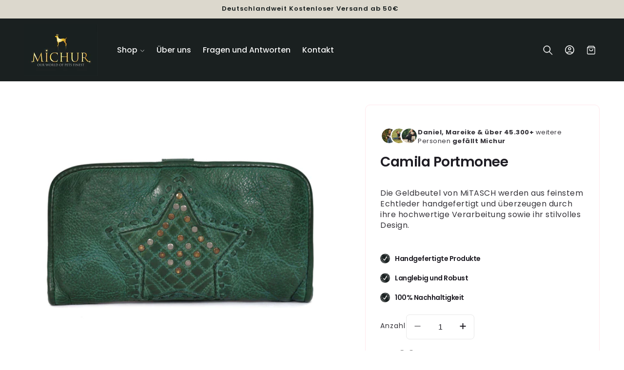

--- FILE ---
content_type: text/html; charset=utf-8
request_url: https://www.michur.com/products/camila
body_size: 47928
content:
<!doctype html>
<html class="no-js" lang="de">
  <head>
    <meta charset="utf-8">
    <meta http-equiv="X-UA-Compatible" content="IE=edge">
    <meta name="viewport" content="width=device-width,initial-scale=1">
    <meta name="theme-color" content="">
    <link rel="canonical" href="https://www.michur.com/products/camila"><link rel="icon" type="image/png" href="//www.michur.com/cdn/shop/files/Michur_Logo_-_Kopie.jpg?crop=center&height=32&v=1674638312&width=32"><link rel="preconnect" href="https://fonts.shopifycdn.com" crossorigin><title>
      Camila Portmonee
 &ndash; Michur Official</title>

    
      <meta name="description" content="EINZIGARTIG - Unser Portmonee Camila ist mit ihrem einzigartigen Design ein echter Hingucker. Die Geldbörse in dunkelgrüner Farbe sticht mit ihrem einzigartigem Stern-Design und ihren Nieten besonders heraus. MATERIAL – Dieses Portemonnaie besteht aus sehr weichen Nappaleder und das Innenleben aus 100% Baumwolle. Wir l">
    

    

<meta property="og:site_name" content="Michur Official">
<meta property="og:url" content="https://www.michur.com/products/camila">
<meta property="og:title" content="Camila Portmonee">
<meta property="og:type" content="product">
<meta property="og:description" content="EINZIGARTIG - Unser Portmonee Camila ist mit ihrem einzigartigen Design ein echter Hingucker. Die Geldbörse in dunkelgrüner Farbe sticht mit ihrem einzigartigem Stern-Design und ihren Nieten besonders heraus. MATERIAL – Dieses Portemonnaie besteht aus sehr weichen Nappaleder und das Innenleben aus 100% Baumwolle. Wir l"><meta property="og:image" content="http://www.michur.com/cdn/shop/files/13_a3caf431-e6be-42af-b8ed-8c6ca4dce23a.jpg?v=1689948755">
  <meta property="og:image:secure_url" content="https://www.michur.com/cdn/shop/files/13_a3caf431-e6be-42af-b8ed-8c6ca4dce23a.jpg?v=1689948755">
  <meta property="og:image:width" content="4800">
  <meta property="og:image:height" content="3645"><meta property="og:price:amount" content="139,00">
  <meta property="og:price:currency" content="EUR"><meta name="twitter:card" content="summary_large_image">
<meta name="twitter:title" content="Camila Portmonee">
<meta name="twitter:description" content="EINZIGARTIG - Unser Portmonee Camila ist mit ihrem einzigartigen Design ein echter Hingucker. Die Geldbörse in dunkelgrüner Farbe sticht mit ihrem einzigartigem Stern-Design und ihren Nieten besonders heraus. MATERIAL – Dieses Portemonnaie besteht aus sehr weichen Nappaleder und das Innenleben aus 100% Baumwolle. Wir l">


    <script src="//www.michur.com/cdn/shop/t/6/assets/constants.js?v=58251544750838685771732528079" defer="defer"></script>
    <script src="//www.michur.com/cdn/shop/t/6/assets/pubsub.js?v=158357773527763999511732528080" defer="defer"></script>
    <script src="//www.michur.com/cdn/shop/t/6/assets/global.js?v=174429677895256231851732528080" defer="defer"></script><script src="//www.michur.com/cdn/shop/t/6/assets/animations.js?v=88693664871331136111732528079" defer="defer"></script><script type="text/javascript" src="//www.michur.com/cdn/shop/t/6/assets/jquery.js?v=168723062009383479511732528080"></script>

    <script>window.performance && window.performance.mark && window.performance.mark('shopify.content_for_header.start');</script><meta name="google-site-verification" content="igxbW0LN0bDSFo_3pw_LBD3IDhLTjOq22nPomt2ukfc">
<meta id="shopify-digital-wallet" name="shopify-digital-wallet" content="/70933643558/digital_wallets/dialog">
<meta name="shopify-checkout-api-token" content="60ad5f445c580de9fe59b2ac1758509e">
<meta id="in-context-paypal-metadata" data-shop-id="70933643558" data-venmo-supported="false" data-environment="production" data-locale="de_DE" data-paypal-v4="true" data-currency="EUR">
<link rel="alternate" type="application/json+oembed" href="https://www.michur.com/products/camila.oembed">
<script async="async" src="/checkouts/internal/preloads.js?locale=de-DE"></script>
<script id="shopify-features" type="application/json">{"accessToken":"60ad5f445c580de9fe59b2ac1758509e","betas":["rich-media-storefront-analytics"],"domain":"www.michur.com","predictiveSearch":true,"shopId":70933643558,"locale":"de"}</script>
<script>var Shopify = Shopify || {};
Shopify.shop = "michur-official.myshopify.com";
Shopify.locale = "de";
Shopify.currency = {"active":"EUR","rate":"1.0"};
Shopify.country = "DE";
Shopify.theme = {"name":"michur neu","id":176905814363,"schema_name":"Beauty","schema_version":"14.1.2","theme_store_id":null,"role":"main"};
Shopify.theme.handle = "null";
Shopify.theme.style = {"id":null,"handle":null};
Shopify.cdnHost = "www.michur.com/cdn";
Shopify.routes = Shopify.routes || {};
Shopify.routes.root = "/";</script>
<script type="module">!function(o){(o.Shopify=o.Shopify||{}).modules=!0}(window);</script>
<script>!function(o){function n(){var o=[];function n(){o.push(Array.prototype.slice.apply(arguments))}return n.q=o,n}var t=o.Shopify=o.Shopify||{};t.loadFeatures=n(),t.autoloadFeatures=n()}(window);</script>
<script id="shop-js-analytics" type="application/json">{"pageType":"product"}</script>
<script defer="defer" async type="module" src="//www.michur.com/cdn/shopifycloud/shop-js/modules/v2/client.init-shop-cart-sync_kxAhZfSm.de.esm.js"></script>
<script defer="defer" async type="module" src="//www.michur.com/cdn/shopifycloud/shop-js/modules/v2/chunk.common_5BMd6ono.esm.js"></script>
<script type="module">
  await import("//www.michur.com/cdn/shopifycloud/shop-js/modules/v2/client.init-shop-cart-sync_kxAhZfSm.de.esm.js");
await import("//www.michur.com/cdn/shopifycloud/shop-js/modules/v2/chunk.common_5BMd6ono.esm.js");

  window.Shopify.SignInWithShop?.initShopCartSync?.({"fedCMEnabled":true,"windoidEnabled":true});

</script>
<script>(function() {
  var isLoaded = false;
  function asyncLoad() {
    if (isLoaded) return;
    isLoaded = true;
    var urls = ["https:\/\/www.michur.com\/apps\/giraffly-trust\/trust-worker-6566e37cb284fc06a167ec6825f937e2be1fccfb.js?v=20230518014656\u0026shop=michur-official.myshopify.com","https:\/\/static.klaviyo.com\/onsite\/js\/Rhx73K\/klaviyo.js?company_id=Rhx73K\u0026shop=michur-official.myshopify.com","https:\/\/cdn.hextom.com\/js\/freeshippingbar.js?shop=michur-official.myshopify.com"];
    for (var i = 0; i < urls.length; i++) {
      var s = document.createElement('script');
      s.type = 'text/javascript';
      s.async = true;
      s.src = urls[i];
      var x = document.getElementsByTagName('script')[0];
      x.parentNode.insertBefore(s, x);
    }
  };
  if(window.attachEvent) {
    window.attachEvent('onload', asyncLoad);
  } else {
    window.addEventListener('load', asyncLoad, false);
  }
})();</script>
<script id="__st">var __st={"a":70933643558,"offset":3600,"reqid":"4e10d1aa-bcc8-4983-8901-57e12d867fa0-1768945611","pageurl":"www.michur.com\/products\/camila","u":"9abb1f7d31e9","p":"product","rtyp":"product","rid":8511510774107};</script>
<script>window.ShopifyPaypalV4VisibilityTracking = true;</script>
<script id="captcha-bootstrap">!function(){'use strict';const t='contact',e='account',n='new_comment',o=[[t,t],['blogs',n],['comments',n],[t,'customer']],c=[[e,'customer_login'],[e,'guest_login'],[e,'recover_customer_password'],[e,'create_customer']],r=t=>t.map((([t,e])=>`form[action*='/${t}']:not([data-nocaptcha='true']) input[name='form_type'][value='${e}']`)).join(','),a=t=>()=>t?[...document.querySelectorAll(t)].map((t=>t.form)):[];function s(){const t=[...o],e=r(t);return a(e)}const i='password',u='form_key',d=['recaptcha-v3-token','g-recaptcha-response','h-captcha-response',i],f=()=>{try{return window.sessionStorage}catch{return}},m='__shopify_v',_=t=>t.elements[u];function p(t,e,n=!1){try{const o=window.sessionStorage,c=JSON.parse(o.getItem(e)),{data:r}=function(t){const{data:e,action:n}=t;return t[m]||n?{data:e,action:n}:{data:t,action:n}}(c);for(const[e,n]of Object.entries(r))t.elements[e]&&(t.elements[e].value=n);n&&o.removeItem(e)}catch(o){console.error('form repopulation failed',{error:o})}}const l='form_type',E='cptcha';function T(t){t.dataset[E]=!0}const w=window,h=w.document,L='Shopify',v='ce_forms',y='captcha';let A=!1;((t,e)=>{const n=(g='f06e6c50-85a8-45c8-87d0-21a2b65856fe',I='https://cdn.shopify.com/shopifycloud/storefront-forms-hcaptcha/ce_storefront_forms_captcha_hcaptcha.v1.5.2.iife.js',D={infoText:'Durch hCaptcha geschützt',privacyText:'Datenschutz',termsText:'Allgemeine Geschäftsbedingungen'},(t,e,n)=>{const o=w[L][v],c=o.bindForm;if(c)return c(t,g,e,D).then(n);var r;o.q.push([[t,g,e,D],n]),r=I,A||(h.body.append(Object.assign(h.createElement('script'),{id:'captcha-provider',async:!0,src:r})),A=!0)});var g,I,D;w[L]=w[L]||{},w[L][v]=w[L][v]||{},w[L][v].q=[],w[L][y]=w[L][y]||{},w[L][y].protect=function(t,e){n(t,void 0,e),T(t)},Object.freeze(w[L][y]),function(t,e,n,w,h,L){const[v,y,A,g]=function(t,e,n){const i=e?o:[],u=t?c:[],d=[...i,...u],f=r(d),m=r(i),_=r(d.filter((([t,e])=>n.includes(e))));return[a(f),a(m),a(_),s()]}(w,h,L),I=t=>{const e=t.target;return e instanceof HTMLFormElement?e:e&&e.form},D=t=>v().includes(t);t.addEventListener('submit',(t=>{const e=I(t);if(!e)return;const n=D(e)&&!e.dataset.hcaptchaBound&&!e.dataset.recaptchaBound,o=_(e),c=g().includes(e)&&(!o||!o.value);(n||c)&&t.preventDefault(),c&&!n&&(function(t){try{if(!f())return;!function(t){const e=f();if(!e)return;const n=_(t);if(!n)return;const o=n.value;o&&e.removeItem(o)}(t);const e=Array.from(Array(32),(()=>Math.random().toString(36)[2])).join('');!function(t,e){_(t)||t.append(Object.assign(document.createElement('input'),{type:'hidden',name:u})),t.elements[u].value=e}(t,e),function(t,e){const n=f();if(!n)return;const o=[...t.querySelectorAll(`input[type='${i}']`)].map((({name:t})=>t)),c=[...d,...o],r={};for(const[a,s]of new FormData(t).entries())c.includes(a)||(r[a]=s);n.setItem(e,JSON.stringify({[m]:1,action:t.action,data:r}))}(t,e)}catch(e){console.error('failed to persist form',e)}}(e),e.submit())}));const S=(t,e)=>{t&&!t.dataset[E]&&(n(t,e.some((e=>e===t))),T(t))};for(const o of['focusin','change'])t.addEventListener(o,(t=>{const e=I(t);D(e)&&S(e,y())}));const B=e.get('form_key'),M=e.get(l),P=B&&M;t.addEventListener('DOMContentLoaded',(()=>{const t=y();if(P)for(const e of t)e.elements[l].value===M&&p(e,B);[...new Set([...A(),...v().filter((t=>'true'===t.dataset.shopifyCaptcha))])].forEach((e=>S(e,t)))}))}(h,new URLSearchParams(w.location.search),n,t,e,['guest_login'])})(!0,!0)}();</script>
<script integrity="sha256-4kQ18oKyAcykRKYeNunJcIwy7WH5gtpwJnB7kiuLZ1E=" data-source-attribution="shopify.loadfeatures" defer="defer" src="//www.michur.com/cdn/shopifycloud/storefront/assets/storefront/load_feature-a0a9edcb.js" crossorigin="anonymous"></script>
<script data-source-attribution="shopify.dynamic_checkout.dynamic.init">var Shopify=Shopify||{};Shopify.PaymentButton=Shopify.PaymentButton||{isStorefrontPortableWallets:!0,init:function(){window.Shopify.PaymentButton.init=function(){};var t=document.createElement("script");t.src="https://www.michur.com/cdn/shopifycloud/portable-wallets/latest/portable-wallets.de.js",t.type="module",document.head.appendChild(t)}};
</script>
<script data-source-attribution="shopify.dynamic_checkout.buyer_consent">
  function portableWalletsHideBuyerConsent(e){var t=document.getElementById("shopify-buyer-consent"),n=document.getElementById("shopify-subscription-policy-button");t&&n&&(t.classList.add("hidden"),t.setAttribute("aria-hidden","true"),n.removeEventListener("click",e))}function portableWalletsShowBuyerConsent(e){var t=document.getElementById("shopify-buyer-consent"),n=document.getElementById("shopify-subscription-policy-button");t&&n&&(t.classList.remove("hidden"),t.removeAttribute("aria-hidden"),n.addEventListener("click",e))}window.Shopify?.PaymentButton&&(window.Shopify.PaymentButton.hideBuyerConsent=portableWalletsHideBuyerConsent,window.Shopify.PaymentButton.showBuyerConsent=portableWalletsShowBuyerConsent);
</script>
<script data-source-attribution="shopify.dynamic_checkout.cart.bootstrap">document.addEventListener("DOMContentLoaded",(function(){function t(){return document.querySelector("shopify-accelerated-checkout-cart, shopify-accelerated-checkout")}if(t())Shopify.PaymentButton.init();else{new MutationObserver((function(e,n){t()&&(Shopify.PaymentButton.init(),n.disconnect())})).observe(document.body,{childList:!0,subtree:!0})}}));
</script>
<script id='scb4127' type='text/javascript' async='' src='https://www.michur.com/cdn/shopifycloud/privacy-banner/storefront-banner.js'></script><link id="shopify-accelerated-checkout-styles" rel="stylesheet" media="screen" href="https://www.michur.com/cdn/shopifycloud/portable-wallets/latest/accelerated-checkout-backwards-compat.css" crossorigin="anonymous">
<style id="shopify-accelerated-checkout-cart">
        #shopify-buyer-consent {
  margin-top: 1em;
  display: inline-block;
  width: 100%;
}

#shopify-buyer-consent.hidden {
  display: none;
}

#shopify-subscription-policy-button {
  background: none;
  border: none;
  padding: 0;
  text-decoration: underline;
  font-size: inherit;
  cursor: pointer;
}

#shopify-subscription-policy-button::before {
  box-shadow: none;
}

      </style>
<script id="sections-script" data-sections="header" defer="defer" src="//www.michur.com/cdn/shop/t/6/compiled_assets/scripts.js?v=380"></script>
<script>window.performance && window.performance.mark && window.performance.mark('shopify.content_for_header.end');</script>


    <style data-shopify>
        @font-face {
  font-family: Poppins;
  font-weight: 400;
  font-style: normal;
  font-display: swap;
  src: url("//www.michur.com/cdn/fonts/poppins/poppins_n4.0ba78fa5af9b0e1a374041b3ceaadf0a43b41362.woff2") format("woff2"),
       url("//www.michur.com/cdn/fonts/poppins/poppins_n4.214741a72ff2596839fc9760ee7a770386cf16ca.woff") format("woff");
}

        @font-face {
  font-family: Poppins;
  font-weight: 700;
  font-style: normal;
  font-display: swap;
  src: url("//www.michur.com/cdn/fonts/poppins/poppins_n7.56758dcf284489feb014a026f3727f2f20a54626.woff2") format("woff2"),
       url("//www.michur.com/cdn/fonts/poppins/poppins_n7.f34f55d9b3d3205d2cd6f64955ff4b36f0cfd8da.woff") format("woff");
}

        @font-face {
  font-family: Poppins;
  font-weight: 400;
  font-style: italic;
  font-display: swap;
  src: url("//www.michur.com/cdn/fonts/poppins/poppins_i4.846ad1e22474f856bd6b81ba4585a60799a9f5d2.woff2") format("woff2"),
       url("//www.michur.com/cdn/fonts/poppins/poppins_i4.56b43284e8b52fc64c1fd271f289a39e8477e9ec.woff") format("woff");
}

        @font-face {
  font-family: Poppins;
  font-weight: 700;
  font-style: italic;
  font-display: swap;
  src: url("//www.michur.com/cdn/fonts/poppins/poppins_i7.42fd71da11e9d101e1e6c7932199f925f9eea42d.woff2") format("woff2"),
       url("//www.michur.com/cdn/fonts/poppins/poppins_i7.ec8499dbd7616004e21155106d13837fff4cf556.woff") format("woff");
}

        @font-face {
  font-family: Poppins;
  font-weight: 600;
  font-style: normal;
  font-display: swap;
  src: url("//www.michur.com/cdn/fonts/poppins/poppins_n6.aa29d4918bc243723d56b59572e18228ed0786f6.woff2") format("woff2"),
       url("//www.michur.com/cdn/fonts/poppins/poppins_n6.5f815d845fe073750885d5b7e619ee00e8111208.woff") format("woff");
}

        @font-face {
  font-family: Poppins;
  font-weight: 500;
  font-style: normal;
  font-display: swap;
  src: url("//www.michur.com/cdn/fonts/poppins/poppins_n5.ad5b4b72b59a00358afc706450c864c3c8323842.woff2") format("woff2"),
       url("//www.michur.com/cdn/fonts/poppins/poppins_n5.33757fdf985af2d24b32fcd84c9a09224d4b2c39.woff") format("woff");
}

        @font-face {
  font-family: Poppins;
  font-weight: 600;
  font-style: italic;
  font-display: swap;
  src: url("//www.michur.com/cdn/fonts/poppins/poppins_i6.bb8044d6203f492888d626dafda3c2999253e8e9.woff2") format("woff2"),
       url("//www.michur.com/cdn/fonts/poppins/poppins_i6.e233dec1a61b1e7dead9f920159eda42280a02c3.woff") format("woff");
}


        
          :root,
          .color-background-1 {
            --color-background: 255,255,255;
          
            --gradient-background: #ffffff;
          

          

          --color-foreground: 31,29,36;
          --color-background-contrast: 191,191,191;
          --color-shadow: 31,29,36;
          --color-button: 31,29,36;
          --color-button-text: 255,255,255;
          --color-secondary-button: 255,255,255;
          --color-secondary-button-text: 31,29,36;
          --color-link: 31,29,36;
          --color-badge-foreground: 31,29,36;
          --color-badge-background: 255,255,255;
          --color-badge-border: 31,29,36;
          --payment-terms-background-color: rgb(255 255 255);
          --sale-price: rgb(213 0 0);
        }
        
          
          .color-background-2 {
            --color-background: 242,239,239;
          
            --gradient-background: #f2efef;
          

          

          --color-foreground: 0,0,0;
          --color-background-contrast: 185,169,169;
          --color-shadow: 0,0,0;
          --color-button: 0,0,0;
          --color-button-text: 31,29,36;
          --color-secondary-button: 242,239,239;
          --color-secondary-button-text: 0,0,0;
          --color-link: 0,0,0;
          --color-badge-foreground: 0,0,0;
          --color-badge-background: 242,239,239;
          --color-badge-border: 0,0,0;
          --payment-terms-background-color: rgb(242 239 239);
          --sale-price: rgb(213 0 0);
        }
        
          
          .color-inverse {
            --color-background: 211,218,197;
          
            --gradient-background: #d3dac5;
          

          

          --color-foreground: 31,29,36;
          --color-background-contrast: 152,168,119;
          --color-shadow: 31,29,36;
          --color-button: 255,255,255;
          --color-button-text: 31,29,36;
          --color-secondary-button: 211,218,197;
          --color-secondary-button-text: 31,29,36;
          --color-link: 31,29,36;
          --color-badge-foreground: 31,29,36;
          --color-badge-background: 211,218,197;
          --color-badge-border: 31,29,36;
          --payment-terms-background-color: rgb(211 218 197);
          --sale-price: rgb(213 0 0);
        }
        
          
          .color-accent-1 {
            --color-background: 26,32,32;
          
            --gradient-background: #1a2020;
          

          

          --color-foreground: 255,255,255;
          --color-background-contrast: 37,46,46;
          --color-shadow: 255,255,255;
          --color-button: 255,255,255;
          --color-button-text: 255,255,255;
          --color-secondary-button: 26,32,32;
          --color-secondary-button-text: 255,255,255;
          --color-link: 255,255,255;
          --color-badge-foreground: 255,255,255;
          --color-badge-background: 26,32,32;
          --color-badge-border: 255,255,255;
          --payment-terms-background-color: rgb(26 32 32);
          --sale-price: rgb(213 0 0);
        }
        
          
          .color-accent-2 {
            --color-background: 220,216,205;
          
            --gradient-background: #dcd8cd;
          

          

          --color-foreground: 26,32,32;
          --color-background-contrast: 168,158,130;
          --color-shadow: 31,29,36;
          --color-button: 31,29,36;
          --color-button-text: 255,255,255;
          --color-secondary-button: 220,216,205;
          --color-secondary-button-text: 31,29,36;
          --color-link: 31,29,36;
          --color-badge-foreground: 26,32,32;
          --color-badge-background: 220,216,205;
          --color-badge-border: 26,32,32;
          --payment-terms-background-color: rgb(220 216 205);
          --sale-price: rgb(213 0 0);
        }
        
          
          .color-scheme-15ab6c1a-5144-4b7d-a402-482fa31b8c04 {
            --color-background: 255,231,236;
          
            --gradient-background: #ffe7ec;
          

          

          --color-foreground: 31,29,36;
          --color-background-contrast: 255,103,135;
          --color-shadow: 31,29,36;
          --color-button: 255,126,141;
          --color-button-text: 255,255,255;
          --color-secondary-button: 255,231,236;
          --color-secondary-button-text: 255,126,141;
          --color-link: 255,126,141;
          --color-badge-foreground: 31,29,36;
          --color-badge-background: 255,231,236;
          --color-badge-border: 31,29,36;
          --payment-terms-background-color: rgb(255 231 236);
          --sale-price: rgb(213 0 0);
        }
        
          
          .color-scheme-64a2b88c-c634-4339-8359-e0e748086a7e {
            --color-background: 255,255,255;
          
            --gradient-background: linear-gradient(180deg, rgba(255, 245, 247, 1), rgba(255, 245, 247, 1) 100%);
          

          

          --color-foreground: 255,126,141;
          --color-background-contrast: 191,191,191;
          --color-shadow: 255,126,141;
          --color-button: 255,126,141;
          --color-button-text: 255,255,255;
          --color-secondary-button: 255,255,255;
          --color-secondary-button-text: 255,126,141;
          --color-link: 255,126,141;
          --color-badge-foreground: 255,126,141;
          --color-badge-background: 255,255,255;
          --color-badge-border: 255,126,141;
          --payment-terms-background-color: rgb(255 255 255);
          --sale-price: rgb(213 0 0);
        }
        
          
          .color-scheme-ad51283d-6044-441e-b8ec-b4441c2da21b {
            --color-background: 255,255,255;
          
            --gradient-background: linear-gradient(180deg, rgba(255, 245, 247, 1), rgba(255, 245, 247, 1) 100%);
          

          

          --color-foreground: 255,255,255;
          --color-background-contrast: 191,191,191;
          --color-shadow: 31,29,36;
          --color-button: 220,216,205;
          --color-button-text: 0,0,0;
          --color-secondary-button: 255,255,255;
          --color-secondary-button-text: 220,27,34;
          --color-link: 220,27,34;
          --color-badge-foreground: 255,255,255;
          --color-badge-background: 255,255,255;
          --color-badge-border: 255,255,255;
          --payment-terms-background-color: rgb(255 255 255);
          --sale-price: rgb(213 0 0);
        }
        
          
          .color-scheme-a5804aff-65ef-4d98-9b3d-fee032a22621 {
            --color-background: 255,255,255;
          
            --gradient-background: linear-gradient(180deg, rgba(255, 245, 247, 1), rgba(255, 245, 247, 1) 100%);
          

          

          --color-foreground: 255,126,141;
          --color-background-contrast: 191,191,191;
          --color-shadow: 31,29,36;
          --color-button: 0,0,0;
          --color-button-text: 255,255,255;
          --color-secondary-button: 255,255,255;
          --color-secondary-button-text: 0,0,0;
          --color-link: 0,0,0;
          --color-badge-foreground: 255,126,141;
          --color-badge-background: 255,255,255;
          --color-badge-border: 255,126,141;
          --payment-terms-background-color: rgb(255 255 255);
          --sale-price: rgb(213 0 0);
        }
        
          
          .color-scheme-c8c05c75-1914-4148-9446-95aa92ade006 {
            --color-background: 233,233,233;
          
            --gradient-background: linear-gradient(180deg, rgba(233, 233, 233, 1), rgba(233, 233, 233, 1) 98%);
          

          

          --color-foreground: 31,29,36;
          --color-background-contrast: 169,169,169;
          --color-shadow: 31,29,36;
          --color-button: 31,29,36;
          --color-button-text: 255,255,255;
          --color-secondary-button: 233,233,233;
          --color-secondary-button-text: 31,29,36;
          --color-link: 31,29,36;
          --color-badge-foreground: 31,29,36;
          --color-badge-background: 233,233,233;
          --color-badge-border: 31,29,36;
          --payment-terms-background-color: rgb(233 233 233);
          --sale-price: rgb(213 0 0);
        }
        

        body, .color-background-1, .color-background-2, .color-inverse, .color-accent-1, .color-accent-2, .color-scheme-15ab6c1a-5144-4b7d-a402-482fa31b8c04, .color-scheme-64a2b88c-c634-4339-8359-e0e748086a7e, .color-scheme-ad51283d-6044-441e-b8ec-b4441c2da21b, .color-scheme-a5804aff-65ef-4d98-9b3d-fee032a22621, .color-scheme-c8c05c75-1914-4148-9446-95aa92ade006 {
          color: rgba(var(--color-foreground), 0.9);
          /*text-shadow: currentColor 0px 0 px;*/
          background-color: rgb(var(--color-background));
        }

        :root {
          --font-body-family: Poppins, sans-serif;
          --font-body-style: normal;
          --font-body-weight: 400;
          --font-body-weight-bold: 700;
          --font-body-height: 1.4;
          --font-body-spacing: 0.5px;
          --font-menu-family: Poppins, sans-serif;
          --font-menu-style: normal;
          --font-menu-weight: 500;
          --font-menu-weight-medium: 500;
          --font-menu-weight-bold: 800;
          --font-button-family: Poppins, sans-serif;
          --font-button-style: normal;
          --font-button-weight: 600;
          --font-button-weight-medium: 500;
          --font-button-weight-bold: 900;
          --font-collapsible-family: Poppins, sans-serif;
          --font-collapsible-style: normal;
          --font-collapsible-weight: 500;
          --font-collapsible-weight-medium: 500;
          --font-collapsible-weight-bold: 800;
          --font-collapsible-size: 16px;
          --font-collapsible-spacing: 0px;

          --font-heading-family: Poppins, sans-serif;
          --font-heading-style: normal;
          --font-heading-italic: Poppins, sans-serif;
          --font-heading-italic-style: italic;
          --font-heading-weight: 600;
          --font-heading-spacing: -0.5px;
          --font-heading-height: 1.2;

          --font-body-scale: 1.0;
          --font-heading-scale: 1.0;

          --media-padding: px;
          --media-border-opacity: 0.05;
          --media-border-width: 0px;
          --media-radius: 12px;
          --media-shadow-opacity: 0.0;
          --media-shadow-horizontal-offset: 0px;
          --media-shadow-vertical-offset: 4px;
          --media-shadow-blur-radius: 5px;
          --media-shadow-visible: 0;

          --page-width: 160rem;
          --page-width-margin: 0rem;

          --product-card-image-padding: 0.0rem;
          --product-card-corner-radius: 0.6rem;
          --product-card-text-alignment: left;
          --product-card-border-width: 0.0rem;
          --product-card-border-opacity: 0.05;
          --product-card-shadow-opacity: 0.0;
          --product-card-shadow-visible: 0;
          --product-card-shadow-horizontal-offset: 0.0rem;
          --product-card-shadow-vertical-offset: 0.4rem;
          --product-card-shadow-blur-radius: 0.5rem;

          --collection-card-image-padding: 0.0rem;
          --collection-card-corner-radius: 0.0rem;
          --collection-card-text-alignment: center;
          --collection-card-border-width: 0.0rem;
          --collection-card-border-opacity: 0.1;
          --collection-card-shadow-opacity: 0.0;
          --collection-card-shadow-visible: 0;
          --collection-card-shadow-horizontal-offset: 0.0rem;
          --collection-card-shadow-vertical-offset: 0.4rem;
          --collection-card-shadow-blur-radius: 0.5rem;

          --blog-card-image-padding: 0.0rem;
          --blog-card-corner-radius: 0.6rem;
          --blog-card-text-alignment: left;
          --blog-card-border-width: 0.1rem;
          --blog-card-border-opacity: 0.1;
          --blog-card-shadow-opacity: 0.05;
          --blog-card-shadow-visible: 1;
          --blog-card-shadow-horizontal-offset: 0.0rem;
          --blog-card-shadow-vertical-offset: 0.4rem;
          --blog-card-shadow-blur-radius: 4.0rem;

          --badge-corner-radius: 0.2rem;
          --badge-border-width: 0.0rem;
          --badge-border-color: transparent;

          --popup-border-width: 1px;
          --popup-border-opacity: 0.05;
          --popup-corner-radius: 2px;
          --popup-shadow-opacity: 0.0;
          --popup-shadow-horizontal-offset: 0px;
          --popup-shadow-vertical-offset: 4px;
          --popup-shadow-blur-radius: 5px;

          --drawer-border-width: 1px;
          --drawer-border-opacity: 0.05;
          --drawer-shadow-opacity: 0.0;
          --drawer-shadow-horizontal-offset: 0px;
          --drawer-shadow-vertical-offset: 4px;
          --drawer-shadow-blur-radius: 5px;

          --spacing-sections-desktop: 0px;
          --spacing-sections-mobile: 0px;

          --grid-desktop-vertical-spacing: 8px;
          --grid-desktop-horizontal-spacing: 8px;
          --grid-mobile-vertical-spacing: 4px;
          --grid-mobile-horizontal-spacing: 4px;

          --text-boxes-border-opacity: 0.05;
          --text-boxes-border-width: 0px;
          --text-boxes-radius: 6px;
          --text-boxes-shadow-opacity: 0.0;
          --text-boxes-shadow-visible: 0;
          --text-boxes-shadow-horizontal-offset: 0px;
          --text-boxes-shadow-vertical-offset: 4px;
          --text-boxes-shadow-blur-radius: 5px;

          --buttons-radius: 6px;
          --buttons-radius-outset: 7px;
          --buttons-border-width: 1px;
          --buttons-border-opacity: 1.0;
          --buttons-shadow-opacity: 0.0;
          --buttons-shadow-visible: 0;
          --buttons-shadow-horizontal-offset: 0px;
          --buttons-shadow-vertical-offset: 4px;
          --buttons-shadow-blur-radius: 10px;
          --buttons-border-offset: 0.3px;

          --inputs-radius: 8px;
          --inputs-border-width: 1px;
          --inputs-border-opacity: 0.1;
          --inputs-shadow-opacity: 0.0;
          --inputs-shadow-horizontal-offset: 0px;
          --inputs-margin-offset: 0px;
          --inputs-shadow-vertical-offset: 4px;
          --inputs-shadow-blur-radius: 5px;
          --inputs-radius-outset: 9px;

          --variant-pills-radius: 40px;
          --variant-pills-border-width: 1px;
          --variant-pills-border-opacity: 0.0;
          --variant-pills-shadow-opacity: 0.0;
          --variant-pills-shadow-horizontal-offset: 2px;
          --variant-pills-shadow-vertical-offset: 4px;
          --variant-pills-shadow-blur-radius: 10px;
          --button-height: 5rem;
          --button-height_mobile: 4.8rem;
          --button-style: none;
          --button-text-size: 16px;
          --button-text-size_mobile: 12px;
          --button-text-space: 0px;
          --button-text-weight: 600;

          --fancy-gradient: linear-gradient(108deg, rgba(205, 0, 0, 1) 3%, rgba(205, 119, 119, 1) 64%);
          --fancy-text: #c40101;
          --fancy-background: #FFFFFF;
          --fancy-text-size: 100%;
          --fancy-padding-left: 10px;
          --fancy-padding-right: 10px;
          --fancy-padding-top: 0px;
          --fancy-padding-bottom: 0px;
          --fancy-border-radius: 0px;
          --fancy-padding-bottom: 0px;

          --badge-size: 1;
        }

        *,
        *::before,
        *::after {
          box-sizing: inherit;
        }

        html {
          box-sizing: border-box;
          font-size: calc(var(--font-body-scale) * 62.5%);
          height: 100%;
        }

        body {
          display: grid;
          grid-template-rows: auto auto 1fr auto;
          grid-template-columns: 100%;
          min-height: 100%;
          margin: 0;
          font-size: 1.5rem;
          letter-spacing: var(--font-body-spacing);
          line-height: var(--font-body-height);
          font-family: var(--font-body-family);
          font-style: var(--font-body-style);
          font-weight: var(--font-body-weight);
          font-synthesis: none;
          -moz-font-feature-settings: 'kern';
          -webkit-font-smoothing: antialiased;
        }

        @media screen and (min-width: 750px) {
          body {
            font-size: 1.6rem;
          }
        }
        shopify-accelerated-checkout {
      --shopify-accelerated-checkout-button-block-size: var(--button-height);
       }
    </style>
    <link href="//www.michur.com/cdn/shop/t/6/assets/base.css?v=53956110829065268431732528079" rel="stylesheet" type="text/css" media="all" />
    <link href="//www.michur.com/cdn/shop/t/6/assets/lumin.css?v=95700811245158941021732528080" rel="stylesheet" type="text/css" media="all" />
    <link href="//www.michur.com/cdn/shop/t/6/assets/lumin-fancy-text.css?v=54614068866017147881732528080" rel="stylesheet" type="text/css" media="all" />
    <link rel="stylesheet" href="//www.michur.com/cdn/shop/t/6/assets/component-cart-items.css?v=156150328884804657991732528079" media="print" onload="this.media='all'"><link href="//www.michur.com/cdn/shop/t/6/assets/component-cart-drawer.css?v=59749603327592222391732528079" rel="stylesheet" type="text/css" media="all" />
      <link href="//www.michur.com/cdn/shop/t/6/assets/component-cart.css?v=138396028070428287081732528079" rel="stylesheet" type="text/css" media="all" />
      <link href="//www.michur.com/cdn/shop/t/6/assets/component-totals.css?v=15906652033866631521732528079" rel="stylesheet" type="text/css" media="all" />
      <link href="//www.michur.com/cdn/shop/t/6/assets/component-price.css?v=83605369151022328371732528079" rel="stylesheet" type="text/css" media="all" />
      <link href="//www.michur.com/cdn/shop/t/6/assets/component-discounts.css?v=152760482443307489271732528079" rel="stylesheet" type="text/css" media="all" />
      <link href="//www.michur.com/cdn/shop/t/6/assets/component-loading-overlay.css?v=56586083558888306391732528079" rel="stylesheet" type="text/css" media="all" />

      <link rel="preload" as="font" href="//www.michur.com/cdn/fonts/poppins/poppins_n4.0ba78fa5af9b0e1a374041b3ceaadf0a43b41362.woff2" type="font/woff2" crossorigin>
      

      <link rel="preload" as="font" href="//www.michur.com/cdn/fonts/poppins/poppins_n6.aa29d4918bc243723d56b59572e18228ed0786f6.woff2" type="font/woff2" crossorigin>
      

      <link rel="preload" as="font" href="//www.michur.com/cdn/fonts/poppins/poppins_n5.ad5b4b72b59a00358afc706450c864c3c8323842.woff2" type="font/woff2" crossorigin>
      

      <link rel="preload" as="font" href="//www.michur.com/cdn/fonts/poppins/poppins_n6.aa29d4918bc243723d56b59572e18228ed0786f6.woff2" type="font/woff2" crossorigin>
      
<link href="//www.michur.com/cdn/shop/t/6/assets/component-localization-form.css?v=143319823105703127341732528079" rel="stylesheet" type="text/css" media="all" />
      <script src="//www.michur.com/cdn/shop/t/6/assets/localization-form.js?v=161644695336821385561732528080" defer="defer"></script><link
        rel="stylesheet"
        href="//www.michur.com/cdn/shop/t/6/assets/component-predictive-search.css?v=118923337488134913561732528079"
        media="print"
        onload="this.media='all'"
      ><script>
      document.documentElement.className = document.documentElement.className.replace('no-js', 'js');
      if (Shopify.designMode) {
        document.documentElement.classList.add('shopify-design-mode');
      }
    </script>
    <script src="//www.michur.com/cdn/shop/t/6/assets/popup.js?v=130848648529786832841732528080" defer="defer"></script>

    
  <!-- BEGIN app block: shopify://apps/nabu-for-google-pixel/blocks/script-block/1bff1da5-e804-4d5d-ad9c-7c3540bdf531 --><script async src="https://storage.googleapis.com/adnabu-shopify/app-embed-block/adwords-pixel/michur-official.myshopify.com.min.js"></script>

<!-- END app block --><link href="https://monorail-edge.shopifysvc.com" rel="dns-prefetch">
<script>(function(){if ("sendBeacon" in navigator && "performance" in window) {try {var session_token_from_headers = performance.getEntriesByType('navigation')[0].serverTiming.find(x => x.name == '_s').description;} catch {var session_token_from_headers = undefined;}var session_cookie_matches = document.cookie.match(/_shopify_s=([^;]*)/);var session_token_from_cookie = session_cookie_matches && session_cookie_matches.length === 2 ? session_cookie_matches[1] : "";var session_token = session_token_from_headers || session_token_from_cookie || "";function handle_abandonment_event(e) {var entries = performance.getEntries().filter(function(entry) {return /monorail-edge.shopifysvc.com/.test(entry.name);});if (!window.abandonment_tracked && entries.length === 0) {window.abandonment_tracked = true;var currentMs = Date.now();var navigation_start = performance.timing.navigationStart;var payload = {shop_id: 70933643558,url: window.location.href,navigation_start,duration: currentMs - navigation_start,session_token,page_type: "product"};window.navigator.sendBeacon("https://monorail-edge.shopifysvc.com/v1/produce", JSON.stringify({schema_id: "online_store_buyer_site_abandonment/1.1",payload: payload,metadata: {event_created_at_ms: currentMs,event_sent_at_ms: currentMs}}));}}window.addEventListener('pagehide', handle_abandonment_event);}}());</script>
<script id="web-pixels-manager-setup">(function e(e,d,r,n,o){if(void 0===o&&(o={}),!Boolean(null===(a=null===(i=window.Shopify)||void 0===i?void 0:i.analytics)||void 0===a?void 0:a.replayQueue)){var i,a;window.Shopify=window.Shopify||{};var t=window.Shopify;t.analytics=t.analytics||{};var s=t.analytics;s.replayQueue=[],s.publish=function(e,d,r){return s.replayQueue.push([e,d,r]),!0};try{self.performance.mark("wpm:start")}catch(e){}var l=function(){var e={modern:/Edge?\/(1{2}[4-9]|1[2-9]\d|[2-9]\d{2}|\d{4,})\.\d+(\.\d+|)|Firefox\/(1{2}[4-9]|1[2-9]\d|[2-9]\d{2}|\d{4,})\.\d+(\.\d+|)|Chrom(ium|e)\/(9{2}|\d{3,})\.\d+(\.\d+|)|(Maci|X1{2}).+ Version\/(15\.\d+|(1[6-9]|[2-9]\d|\d{3,})\.\d+)([,.]\d+|)( \(\w+\)|)( Mobile\/\w+|) Safari\/|Chrome.+OPR\/(9{2}|\d{3,})\.\d+\.\d+|(CPU[ +]OS|iPhone[ +]OS|CPU[ +]iPhone|CPU IPhone OS|CPU iPad OS)[ +]+(15[._]\d+|(1[6-9]|[2-9]\d|\d{3,})[._]\d+)([._]\d+|)|Android:?[ /-](13[3-9]|1[4-9]\d|[2-9]\d{2}|\d{4,})(\.\d+|)(\.\d+|)|Android.+Firefox\/(13[5-9]|1[4-9]\d|[2-9]\d{2}|\d{4,})\.\d+(\.\d+|)|Android.+Chrom(ium|e)\/(13[3-9]|1[4-9]\d|[2-9]\d{2}|\d{4,})\.\d+(\.\d+|)|SamsungBrowser\/([2-9]\d|\d{3,})\.\d+/,legacy:/Edge?\/(1[6-9]|[2-9]\d|\d{3,})\.\d+(\.\d+|)|Firefox\/(5[4-9]|[6-9]\d|\d{3,})\.\d+(\.\d+|)|Chrom(ium|e)\/(5[1-9]|[6-9]\d|\d{3,})\.\d+(\.\d+|)([\d.]+$|.*Safari\/(?![\d.]+ Edge\/[\d.]+$))|(Maci|X1{2}).+ Version\/(10\.\d+|(1[1-9]|[2-9]\d|\d{3,})\.\d+)([,.]\d+|)( \(\w+\)|)( Mobile\/\w+|) Safari\/|Chrome.+OPR\/(3[89]|[4-9]\d|\d{3,})\.\d+\.\d+|(CPU[ +]OS|iPhone[ +]OS|CPU[ +]iPhone|CPU IPhone OS|CPU iPad OS)[ +]+(10[._]\d+|(1[1-9]|[2-9]\d|\d{3,})[._]\d+)([._]\d+|)|Android:?[ /-](13[3-9]|1[4-9]\d|[2-9]\d{2}|\d{4,})(\.\d+|)(\.\d+|)|Mobile Safari.+OPR\/([89]\d|\d{3,})\.\d+\.\d+|Android.+Firefox\/(13[5-9]|1[4-9]\d|[2-9]\d{2}|\d{4,})\.\d+(\.\d+|)|Android.+Chrom(ium|e)\/(13[3-9]|1[4-9]\d|[2-9]\d{2}|\d{4,})\.\d+(\.\d+|)|Android.+(UC? ?Browser|UCWEB|U3)[ /]?(15\.([5-9]|\d{2,})|(1[6-9]|[2-9]\d|\d{3,})\.\d+)\.\d+|SamsungBrowser\/(5\.\d+|([6-9]|\d{2,})\.\d+)|Android.+MQ{2}Browser\/(14(\.(9|\d{2,})|)|(1[5-9]|[2-9]\d|\d{3,})(\.\d+|))(\.\d+|)|K[Aa][Ii]OS\/(3\.\d+|([4-9]|\d{2,})\.\d+)(\.\d+|)/},d=e.modern,r=e.legacy,n=navigator.userAgent;return n.match(d)?"modern":n.match(r)?"legacy":"unknown"}(),u="modern"===l?"modern":"legacy",c=(null!=n?n:{modern:"",legacy:""})[u],f=function(e){return[e.baseUrl,"/wpm","/b",e.hashVersion,"modern"===e.buildTarget?"m":"l",".js"].join("")}({baseUrl:d,hashVersion:r,buildTarget:u}),m=function(e){var d=e.version,r=e.bundleTarget,n=e.surface,o=e.pageUrl,i=e.monorailEndpoint;return{emit:function(e){var a=e.status,t=e.errorMsg,s=(new Date).getTime(),l=JSON.stringify({metadata:{event_sent_at_ms:s},events:[{schema_id:"web_pixels_manager_load/3.1",payload:{version:d,bundle_target:r,page_url:o,status:a,surface:n,error_msg:t},metadata:{event_created_at_ms:s}}]});if(!i)return console&&console.warn&&console.warn("[Web Pixels Manager] No Monorail endpoint provided, skipping logging."),!1;try{return self.navigator.sendBeacon.bind(self.navigator)(i,l)}catch(e){}var u=new XMLHttpRequest;try{return u.open("POST",i,!0),u.setRequestHeader("Content-Type","text/plain"),u.send(l),!0}catch(e){return console&&console.warn&&console.warn("[Web Pixels Manager] Got an unhandled error while logging to Monorail."),!1}}}}({version:r,bundleTarget:l,surface:e.surface,pageUrl:self.location.href,monorailEndpoint:e.monorailEndpoint});try{o.browserTarget=l,function(e){var d=e.src,r=e.async,n=void 0===r||r,o=e.onload,i=e.onerror,a=e.sri,t=e.scriptDataAttributes,s=void 0===t?{}:t,l=document.createElement("script"),u=document.querySelector("head"),c=document.querySelector("body");if(l.async=n,l.src=d,a&&(l.integrity=a,l.crossOrigin="anonymous"),s)for(var f in s)if(Object.prototype.hasOwnProperty.call(s,f))try{l.dataset[f]=s[f]}catch(e){}if(o&&l.addEventListener("load",o),i&&l.addEventListener("error",i),u)u.appendChild(l);else{if(!c)throw new Error("Did not find a head or body element to append the script");c.appendChild(l)}}({src:f,async:!0,onload:function(){if(!function(){var e,d;return Boolean(null===(d=null===(e=window.Shopify)||void 0===e?void 0:e.analytics)||void 0===d?void 0:d.initialized)}()){var d=window.webPixelsManager.init(e)||void 0;if(d){var r=window.Shopify.analytics;r.replayQueue.forEach((function(e){var r=e[0],n=e[1],o=e[2];d.publishCustomEvent(r,n,o)})),r.replayQueue=[],r.publish=d.publishCustomEvent,r.visitor=d.visitor,r.initialized=!0}}},onerror:function(){return m.emit({status:"failed",errorMsg:"".concat(f," has failed to load")})},sri:function(e){var d=/^sha384-[A-Za-z0-9+/=]+$/;return"string"==typeof e&&d.test(e)}(c)?c:"",scriptDataAttributes:o}),m.emit({status:"loading"})}catch(e){m.emit({status:"failed",errorMsg:(null==e?void 0:e.message)||"Unknown error"})}}})({shopId: 70933643558,storefrontBaseUrl: "https://www.michur.com",extensionsBaseUrl: "https://extensions.shopifycdn.com/cdn/shopifycloud/web-pixels-manager",monorailEndpoint: "https://monorail-edge.shopifysvc.com/unstable/produce_batch",surface: "storefront-renderer",enabledBetaFlags: ["2dca8a86"],webPixelsConfigList: [{"id":"2633466203","configuration":"{\"configuration\":\"{\\\"should_include_tax_charges\\\": false, \\\"is_visitor_consent_tracking_enabled\\\": false}\",\"pixelEvents\":\"{\\\"purchase\\\": [{\\\"conversion_id\\\": \\\"10974260557\\\", \\\"conversion_label\\\": \\\"I9xNCIC-we4aEM3a9_Ao\\\", \\\"should_include_shipping_charges\\\": false, \\\"is_enhanced_conversions_enabled\\\": true}]}\"}","eventPayloadVersion":"v1","runtimeContext":"LAX","scriptVersion":"fc773ce1cfd6b5b8959ddfad0cf8dc8c","type":"APP","apiClientId":1754643,"privacyPurposes":[],"dataSharingAdjustments":{"protectedCustomerApprovalScopes":["read_customer_address","read_customer_email","read_customer_name","read_customer_personal_data","read_customer_phone"]}},{"id":"1247019355","configuration":"{\"config\":\"{\\\"pixel_id\\\":\\\"GT-T5PL8CFN\\\",\\\"target_country\\\":\\\"DE\\\",\\\"gtag_events\\\":[{\\\"type\\\":\\\"purchase\\\",\\\"action_label\\\":\\\"MC-WMQGLCLFLV\\\"},{\\\"type\\\":\\\"page_view\\\",\\\"action_label\\\":\\\"MC-WMQGLCLFLV\\\"},{\\\"type\\\":\\\"view_item\\\",\\\"action_label\\\":\\\"MC-WMQGLCLFLV\\\"}],\\\"enable_monitoring_mode\\\":false}\"}","eventPayloadVersion":"v1","runtimeContext":"OPEN","scriptVersion":"b2a88bafab3e21179ed38636efcd8a93","type":"APP","apiClientId":1780363,"privacyPurposes":[],"dataSharingAdjustments":{"protectedCustomerApprovalScopes":["read_customer_address","read_customer_email","read_customer_name","read_customer_personal_data","read_customer_phone"]}},{"id":"shopify-app-pixel","configuration":"{}","eventPayloadVersion":"v1","runtimeContext":"STRICT","scriptVersion":"0450","apiClientId":"shopify-pixel","type":"APP","privacyPurposes":["ANALYTICS","MARKETING"]},{"id":"shopify-custom-pixel","eventPayloadVersion":"v1","runtimeContext":"LAX","scriptVersion":"0450","apiClientId":"shopify-pixel","type":"CUSTOM","privacyPurposes":["ANALYTICS","MARKETING"]}],isMerchantRequest: false,initData: {"shop":{"name":"Michur Official","paymentSettings":{"currencyCode":"EUR"},"myshopifyDomain":"michur-official.myshopify.com","countryCode":"DE","storefrontUrl":"https:\/\/www.michur.com"},"customer":null,"cart":null,"checkout":null,"productVariants":[{"price":{"amount":139.0,"currencyCode":"EUR"},"product":{"title":"Camila Portmonee","vendor":"MiTASCH","id":"8511510774107","untranslatedTitle":"Camila Portmonee","url":"\/products\/camila","type":"Hand Bag"},"id":"46952283734363","image":{"src":"\/\/www.michur.com\/cdn\/shop\/files\/13_a3caf431-e6be-42af-b8ed-8c6ca4dce23a.jpg?v=1689948755"},"sku":"","title":"Default Title","untranslatedTitle":"Default Title"}],"purchasingCompany":null},},"https://www.michur.com/cdn","fcfee988w5aeb613cpc8e4bc33m6693e112",{"modern":"","legacy":""},{"shopId":"70933643558","storefrontBaseUrl":"https:\/\/www.michur.com","extensionBaseUrl":"https:\/\/extensions.shopifycdn.com\/cdn\/shopifycloud\/web-pixels-manager","surface":"storefront-renderer","enabledBetaFlags":"[\"2dca8a86\"]","isMerchantRequest":"false","hashVersion":"fcfee988w5aeb613cpc8e4bc33m6693e112","publish":"custom","events":"[[\"page_viewed\",{}],[\"product_viewed\",{\"productVariant\":{\"price\":{\"amount\":139.0,\"currencyCode\":\"EUR\"},\"product\":{\"title\":\"Camila Portmonee\",\"vendor\":\"MiTASCH\",\"id\":\"8511510774107\",\"untranslatedTitle\":\"Camila Portmonee\",\"url\":\"\/products\/camila\",\"type\":\"Hand Bag\"},\"id\":\"46952283734363\",\"image\":{\"src\":\"\/\/www.michur.com\/cdn\/shop\/files\/13_a3caf431-e6be-42af-b8ed-8c6ca4dce23a.jpg?v=1689948755\"},\"sku\":\"\",\"title\":\"Default Title\",\"untranslatedTitle\":\"Default Title\"}}]]"});</script><script>
  window.ShopifyAnalytics = window.ShopifyAnalytics || {};
  window.ShopifyAnalytics.meta = window.ShopifyAnalytics.meta || {};
  window.ShopifyAnalytics.meta.currency = 'EUR';
  var meta = {"product":{"id":8511510774107,"gid":"gid:\/\/shopify\/Product\/8511510774107","vendor":"MiTASCH","type":"Hand Bag","handle":"camila","variants":[{"id":46952283734363,"price":13900,"name":"Camila Portmonee","public_title":null,"sku":""}],"remote":false},"page":{"pageType":"product","resourceType":"product","resourceId":8511510774107,"requestId":"4e10d1aa-bcc8-4983-8901-57e12d867fa0-1768945611"}};
  for (var attr in meta) {
    window.ShopifyAnalytics.meta[attr] = meta[attr];
  }
</script>
<script class="analytics">
  (function () {
    var customDocumentWrite = function(content) {
      var jquery = null;

      if (window.jQuery) {
        jquery = window.jQuery;
      } else if (window.Checkout && window.Checkout.$) {
        jquery = window.Checkout.$;
      }

      if (jquery) {
        jquery('body').append(content);
      }
    };

    var hasLoggedConversion = function(token) {
      if (token) {
        return document.cookie.indexOf('loggedConversion=' + token) !== -1;
      }
      return false;
    }

    var setCookieIfConversion = function(token) {
      if (token) {
        var twoMonthsFromNow = new Date(Date.now());
        twoMonthsFromNow.setMonth(twoMonthsFromNow.getMonth() + 2);

        document.cookie = 'loggedConversion=' + token + '; expires=' + twoMonthsFromNow;
      }
    }

    var trekkie = window.ShopifyAnalytics.lib = window.trekkie = window.trekkie || [];
    if (trekkie.integrations) {
      return;
    }
    trekkie.methods = [
      'identify',
      'page',
      'ready',
      'track',
      'trackForm',
      'trackLink'
    ];
    trekkie.factory = function(method) {
      return function() {
        var args = Array.prototype.slice.call(arguments);
        args.unshift(method);
        trekkie.push(args);
        return trekkie;
      };
    };
    for (var i = 0; i < trekkie.methods.length; i++) {
      var key = trekkie.methods[i];
      trekkie[key] = trekkie.factory(key);
    }
    trekkie.load = function(config) {
      trekkie.config = config || {};
      trekkie.config.initialDocumentCookie = document.cookie;
      var first = document.getElementsByTagName('script')[0];
      var script = document.createElement('script');
      script.type = 'text/javascript';
      script.onerror = function(e) {
        var scriptFallback = document.createElement('script');
        scriptFallback.type = 'text/javascript';
        scriptFallback.onerror = function(error) {
                var Monorail = {
      produce: function produce(monorailDomain, schemaId, payload) {
        var currentMs = new Date().getTime();
        var event = {
          schema_id: schemaId,
          payload: payload,
          metadata: {
            event_created_at_ms: currentMs,
            event_sent_at_ms: currentMs
          }
        };
        return Monorail.sendRequest("https://" + monorailDomain + "/v1/produce", JSON.stringify(event));
      },
      sendRequest: function sendRequest(endpointUrl, payload) {
        // Try the sendBeacon API
        if (window && window.navigator && typeof window.navigator.sendBeacon === 'function' && typeof window.Blob === 'function' && !Monorail.isIos12()) {
          var blobData = new window.Blob([payload], {
            type: 'text/plain'
          });

          if (window.navigator.sendBeacon(endpointUrl, blobData)) {
            return true;
          } // sendBeacon was not successful

        } // XHR beacon

        var xhr = new XMLHttpRequest();

        try {
          xhr.open('POST', endpointUrl);
          xhr.setRequestHeader('Content-Type', 'text/plain');
          xhr.send(payload);
        } catch (e) {
          console.log(e);
        }

        return false;
      },
      isIos12: function isIos12() {
        return window.navigator.userAgent.lastIndexOf('iPhone; CPU iPhone OS 12_') !== -1 || window.navigator.userAgent.lastIndexOf('iPad; CPU OS 12_') !== -1;
      }
    };
    Monorail.produce('monorail-edge.shopifysvc.com',
      'trekkie_storefront_load_errors/1.1',
      {shop_id: 70933643558,
      theme_id: 176905814363,
      app_name: "storefront",
      context_url: window.location.href,
      source_url: "//www.michur.com/cdn/s/trekkie.storefront.cd680fe47e6c39ca5d5df5f0a32d569bc48c0f27.min.js"});

        };
        scriptFallback.async = true;
        scriptFallback.src = '//www.michur.com/cdn/s/trekkie.storefront.cd680fe47e6c39ca5d5df5f0a32d569bc48c0f27.min.js';
        first.parentNode.insertBefore(scriptFallback, first);
      };
      script.async = true;
      script.src = '//www.michur.com/cdn/s/trekkie.storefront.cd680fe47e6c39ca5d5df5f0a32d569bc48c0f27.min.js';
      first.parentNode.insertBefore(script, first);
    };
    trekkie.load(
      {"Trekkie":{"appName":"storefront","development":false,"defaultAttributes":{"shopId":70933643558,"isMerchantRequest":null,"themeId":176905814363,"themeCityHash":"2764383774619847907","contentLanguage":"de","currency":"EUR","eventMetadataId":"8e3c0904-9b62-41d9-b816-80fee8bbdf31"},"isServerSideCookieWritingEnabled":true,"monorailRegion":"shop_domain","enabledBetaFlags":["65f19447"]},"Session Attribution":{},"S2S":{"facebookCapiEnabled":false,"source":"trekkie-storefront-renderer","apiClientId":580111}}
    );

    var loaded = false;
    trekkie.ready(function() {
      if (loaded) return;
      loaded = true;

      window.ShopifyAnalytics.lib = window.trekkie;

      var originalDocumentWrite = document.write;
      document.write = customDocumentWrite;
      try { window.ShopifyAnalytics.merchantGoogleAnalytics.call(this); } catch(error) {};
      document.write = originalDocumentWrite;

      window.ShopifyAnalytics.lib.page(null,{"pageType":"product","resourceType":"product","resourceId":8511510774107,"requestId":"4e10d1aa-bcc8-4983-8901-57e12d867fa0-1768945611","shopifyEmitted":true});

      var match = window.location.pathname.match(/checkouts\/(.+)\/(thank_you|post_purchase)/)
      var token = match? match[1]: undefined;
      if (!hasLoggedConversion(token)) {
        setCookieIfConversion(token);
        window.ShopifyAnalytics.lib.track("Viewed Product",{"currency":"EUR","variantId":46952283734363,"productId":8511510774107,"productGid":"gid:\/\/shopify\/Product\/8511510774107","name":"Camila Portmonee","price":"139.00","sku":"","brand":"MiTASCH","variant":null,"category":"Hand Bag","nonInteraction":true,"remote":false},undefined,undefined,{"shopifyEmitted":true});
      window.ShopifyAnalytics.lib.track("monorail:\/\/trekkie_storefront_viewed_product\/1.1",{"currency":"EUR","variantId":46952283734363,"productId":8511510774107,"productGid":"gid:\/\/shopify\/Product\/8511510774107","name":"Camila Portmonee","price":"139.00","sku":"","brand":"MiTASCH","variant":null,"category":"Hand Bag","nonInteraction":true,"remote":false,"referer":"https:\/\/www.michur.com\/products\/camila"});
      }
    });


        var eventsListenerScript = document.createElement('script');
        eventsListenerScript.async = true;
        eventsListenerScript.src = "//www.michur.com/cdn/shopifycloud/storefront/assets/shop_events_listener-3da45d37.js";
        document.getElementsByTagName('head')[0].appendChild(eventsListenerScript);

})();</script>
<script
  defer
  src="https://www.michur.com/cdn/shopifycloud/perf-kit/shopify-perf-kit-3.0.4.min.js"
  data-application="storefront-renderer"
  data-shop-id="70933643558"
  data-render-region="gcp-us-east1"
  data-page-type="product"
  data-theme-instance-id="176905814363"
  data-theme-name="Beauty"
  data-theme-version="14.1.2"
  data-monorail-region="shop_domain"
  data-resource-timing-sampling-rate="10"
  data-shs="true"
  data-shs-beacon="true"
  data-shs-export-with-fetch="true"
  data-shs-logs-sample-rate="1"
  data-shs-beacon-endpoint="https://www.michur.com/api/collect"
></script>
</head>

  <body class="gradient">
    <a class="skip-to-content-link button visually-hidden" href="#MainContent">
      Direkt zum Inhalt
    </a><div id="shopify-section-cart-drawer" class="shopify-section">

<link href="//www.michur.com/cdn/shop/t/6/assets/quantity-popover.css?v=146991785889835299581732528080" rel="stylesheet" type="text/css" media="all" />
<link href="//www.michur.com/cdn/shop/t/6/assets/component-card.css?v=68260757960163901011732528079" rel="stylesheet" type="text/css" media="all" />
<link href="//www.michur.com/cdn/shop/t/6/assets/cart-upsell.css?v=90844611675898363191732528079" rel="stylesheet" type="text/css" media="all" />

<script src="//www.michur.com/cdn/shop/t/6/assets/cart-upsell.js?v=55939131764860467221732528079" defer="defer"></script>

  <script src="//www.michur.com/cdn/shop/t/6/assets/cart.js?v=103542094622053638521732528079" defer="defer"></script>


<script src="//www.michur.com/cdn/shop/t/6/assets/quantity-popover.js?v=19455713230017000861732528080" defer="defer"></script>

<style>
          .drawer {
            visibility: hidden;
          }
            .drawer__inner {
            max-width: 50rem;
          }
    @media screen and (max-width: 600px){
      .drawer__inner {
            max-width: calc(100% - 20px);
          }
    }
          .drawer__footer summary {
          background: #f2f2f2;
          border-radius: 0px;
        }
        
              .drawer__header {
            padding: 1rem 2rem 1rem;
          }
          
      .drawer__heading {
        font-size: 20px;
        text-align: left;
    }
    
    .drawer__inner {
    height: 100%;
    width: 100%;
    top: 0;
    right: 0;
    border-radius: 0 !important;
  }
      @media screen and (max-width: 600px){
      .drawer__inner {
            max-width: 100%;
          }
    }
      
</style>


<cart-drawer
  id="drawerMode"
  class="drawer is-empty "
>
  <div id="CartDrawer" class="cart-drawer">
    <div id="CartDrawer-Overlay" class="cart-drawer__overlay"></div>
    <div
      class="drawer__inner gradient color-background-1"
      role="dialog"
      aria-modal="true"
      aria-label="Dein Warenkorb"
      tabindex="-1"
    ><div class="drawer__inner-empty">
          <div class="cart-drawer__warnings center cart-drawer__warnings--has-collection">
            <div class="cart-drawer__empty-content">
              <h2 class="cart__empty-text">Dein Warenkorb ist leer</h2>
              <button
                class="drawer__close"
                type="button"
                onclick="this.closest('cart-drawer').close()"
                aria-label="Schließen"
              >
                 <svg xmlns="http://www.w3.org/2000/svg"  focusable="false" aria-hidden="true" class="icon icon-close" fill="currentColor" width="20px" height="20px" viewBox="0 0 16 16" style="
    color: currentColor;
">
    <path d="M0 14.545L1.455 16 8 9.455 14.545 16 16 14.545 9.455 8 16 1.455 14.545 0 8 6.545 1.455 0 0 1.455 6.545 8z" fill-rule="evenodd"></path>
</svg>
              </button>
              <a
                href="  /collections/all "
                class="button"
              >
                Weiter shoppen
              </a><p class="cart__login-title h3">Hast du ein Konto?</p>
                <p class="cart__login-paragraph">
                  <a href="/account/login" class="link underlined-link">Logge dich ein</a>, damit es beim Checkout schneller geht.
                </p></div>
          </div></div>
      <div class="drawer__header">
        
        
          <h3 class="drawer__heading">
            Warenkorb • 0 Artikel</h3>
        
        <button
          class="drawer__close"
          type="button"
          onclick="this.closest('cart-drawer').close()"
          aria-label="Schließen"
        >
           <svg xmlns="http://www.w3.org/2000/svg"  focusable="false" aria-hidden="true" class="icon icon-close" fill="currentColor" width="20px" height="20px" viewBox="0 0 16 16" style="
    color: currentColor;
">
    <path d="M0 14.545L1.455 16 8 9.455 14.545 16 16 14.545 9.455 8 16 1.455 14.545 0 8 6.545 1.455 0 0 1.455 6.545 8z" fill-rule="evenodd"></path>
</svg>
        </button>
      </div>
       
      


      <cart-drawer-items
        
          class=" is-empty"
        
      >
        <form
          action="/cart"
          id="CartDrawer-Form"
          class="cart__contents cart-drawer__form"
          method="post"
        >
          <div id="CartDrawer-CartItems" class="drawer__contents js-contents"><p id="CartDrawer-LiveRegionText" class="visually-hidden" role="status"></p>
            <p id="CartDrawer-LineItemStatus" class="visually-hidden" aria-hidden="true" role="status">
              Wird geladen ...
            </p>
          </div>
          <div id="CartDrawer-CartErrors" role="alert"></div>
        </form>
      </cart-drawer-items>
      <div class="drawer__footer gradient color-scheme-c8c05c75-1914-4148-9446-95aa92ade006"><details id="Details-CartDrawer">
            <summary>
              <span class="summary__title">
                Spezielle Bestellanweisungen
                 <svg xmlns="http://www.w3.org/2000/svg" width="10px" height="10px" viewBox="0 0 1024 1024" class="icon icon-caret" version="1.1">
    <path d="M903.232 256l56.768 50.432L512 768 64 306.432 120.768 256 512 659.072z" fill="currentColor"/>
</svg>
              </span>
            </summary>
            <cart-note class="cart-drawer__note cart__note field">
              <label class="visually-hidden" for="CartDrawer-Note">Spezielle Bestellanweisungen</label>
              <textarea
                id="CartDrawer-Note"
                class="text-area text-area--resize-vertical field__input"
                name="note"
                placeholder="Spezielle Bestellanweisungen"
              ></textarea>
            </cart-note>
          </details><style>
            .cart-upsell-toggle-container {margin-top: 0 !important;}
          </style>
        
        


        <!-- Start blocks -->
        <!-- Subtotals -->

        <div class="cart-drawer__footer" >
          <div></div>

          <div
            class="totals"
            
            role="status"
          >
            <h2 class="totals__total">Geschätzte Gesamtkosten</h2>
            <h2 class="totals__total-value">€0,00 EUR</h2>
          </div>

          <small class="tax-note caption-large rte">Inklusive Steuern. <a href="/policies/shipping-policy">Versand</a> und Rabatte werden beim Checkout berechnet.
</small>
        </div>

        <!-- CTAs -->

        <style>
              .cart__ctas {
              display: grid;
               
              gap: 10px;
              margin-top: 2rem;
              }
              @media screen and (min-width: 750px) {
              .cart__ctas {
                  display: grid !important;
              }
          }
              .cart__ctas>*:not(noscript:first-child)+* {
              margin-top: 0rem !important;
              }
        </style>

        <div class="cart__ctas" >
          <noscript>
            <button type="submit" class="cart__update-button button button--secondary" form="CartDrawer-Form">
              Aktualisieren
            </button>
          </noscript>
          

          <button
            type="submit"
            id="CartDrawer-Checkout"
            class="cart__checkout-button button"
            name="checkout"
            form="CartDrawer-Form"
            
              disabled
            
          >
            Sicher zur Kasse
            
          </button>
        </div><style>
            .list-payment-lm { display: flex;flex-wrap: wrap;padding-left: 0; max-width: 44rem;justify-content:center;}
          </style>
          <div class="footer__payment">
            <span class="visually-hidden">Zahlungsmethoden</span>
            <ul class="list list-payment-lm" role="list"><li class="list-payment__item">
                  <svg class="icon icon--full-color" viewBox="0 0 38 24" xmlns="http://www.w3.org/2000/svg" width="38" height="24" role="img" aria-labelledby="pi-paypal"><title id="pi-paypal">PayPal</title><path opacity=".07" d="M35 0H3C1.3 0 0 1.3 0 3v18c0 1.7 1.4 3 3 3h32c1.7 0 3-1.3 3-3V3c0-1.7-1.4-3-3-3z"/><path fill="#fff" d="M35 1c1.1 0 2 .9 2 2v18c0 1.1-.9 2-2 2H3c-1.1 0-2-.9-2-2V3c0-1.1.9-2 2-2h32"/><path fill="#003087" d="M23.9 8.3c.2-1 0-1.7-.6-2.3-.6-.7-1.7-1-3.1-1h-4.1c-.3 0-.5.2-.6.5L14 15.6c0 .2.1.4.3.4H17l.4-3.4 1.8-2.2 4.7-2.1z"/><path fill="#3086C8" d="M23.9 8.3l-.2.2c-.5 2.8-2.2 3.8-4.6 3.8H18c-.3 0-.5.2-.6.5l-.6 3.9-.2 1c0 .2.1.4.3.4H19c.3 0 .5-.2.5-.4v-.1l.4-2.4v-.1c0-.2.3-.4.5-.4h.3c2.1 0 3.7-.8 4.1-3.2.2-1 .1-1.8-.4-2.4-.1-.5-.3-.7-.5-.8z"/><path fill="#012169" d="M23.3 8.1c-.1-.1-.2-.1-.3-.1-.1 0-.2 0-.3-.1-.3-.1-.7-.1-1.1-.1h-3c-.1 0-.2 0-.2.1-.2.1-.3.2-.3.4l-.7 4.4v.1c0-.3.3-.5.6-.5h1.3c2.5 0 4.1-1 4.6-3.8v-.2c-.1-.1-.3-.2-.5-.2h-.1z"/></svg>
                </li></ul>
          </div></div>
    </div>
  </div>
</cart-drawer>
<style>
  .cart-drawer-upsell-list form {
    justify-content: left;
}
</style>
<div id="cart-drawer-upsell-wrapper">
  <div 
    id="cart-drawer-upsell" class="gradient color-scheme-c8c05c75-1914-4148-9446-95aa92ade006" style="padding: 1rem 0 1rem 2rem;"
    >
    <h3 
      class="cart-drawer-upsell-title"
      style="text-align: left">
      <span>
        Das könnte dir auch gefallen
      </span>
    </h3>
    <ul 
      class="cart-drawer-upsell-list"
      data-list-style-cart-drawer="stack"
      data-list-style-cart-page="">
      
        
        
          <li class="cart-drawer-upsell-list-item gradient color-background-1" style="border-radius:8px; border: 1px solid #f2efef;">
            <div class="cart-drawer-upsell-list-item-left">
              <a href="/products/luis-halsband" tabindex="-1"> 
                <img 
                  src="//www.michur.com/cdn/shop/files/1-1_a9dfcb60-49b9-451b-b01f-6b940855c24e.jpg?v=1702717496&width=300"
                  class="cart-item__image" 
                  alt="Luis Hundehalsband" 
                  width="150" 
                  height="150" 
                  loading="lazy">
              </a>
            </div>
            <div class="cart-drawer-upsell-list-item-right">
              <a href="/products/luis-halsband" class="cart-item__name h4 break"  style="text-align: left">
                Luis Hundehalsband
              </a>
              <product-form data-section-id=""><form method="post" action="/cart/add" id="product_form_8158710726950" accept-charset="UTF-8" class="form" enctype="multipart/form-data" novalidate="novalidate" data-type="add-to-cart-form"><input type="hidden" name="form_type" value="product" /><input type="hidden" name="utf8" value="✓" /><div class="lumin-wrapper">
                  
                    <div class="field-wrapper">
                      <div class="select">
                        <select 
                          id="cart-drawer-upsell-selector-1"
                          name="id"
                          class="select__select"
                          aria-label="Select variant"
                          onchange="onChangeKsUpsellVariantSelector(this, event)">
                          
                            <option 
                              value="44518601785638"
                              data-variant-img="//www.michur.com/cdn/shop/files/1-1_a9dfcb60-49b9-451b-b01f-6b940855c24e.jpg?v=1702717496&width=300"
                              >
                              24-28.5cm -
                              
                                €56,95 
                              
                            </option>
                          
                            <option 
                              value="44518601818406"
                              data-variant-img="//www.michur.com/cdn/shop/files/1-1_a9dfcb60-49b9-451b-b01f-6b940855c24e.jpg?v=1702717496&width=300"
                              >
                              30-34.5cm -
                              
                                €59,95 
                              
                            </option>
                          
                            <option 
                              value="44518601851174"
                              data-variant-img="//www.michur.com/cdn/shop/files/1-1_a9dfcb60-49b9-451b-b01f-6b940855c24e.jpg?v=1702717496&width=300"
                              >
                              33-38cm -
                              
                                €62,95 
                              
                            </option>
                          
                            <option 
                              value="44518601883942"
                              data-variant-img="//www.michur.com/cdn/shop/files/1-1_a9dfcb60-49b9-451b-b01f-6b940855c24e.jpg?v=1702717496&width=300"
                              >
                              35-43cm -
                              
                                €66,95 
                              
                            </option>
                          
                            <option 
                              value="44518601916710"
                              data-variant-img="//www.michur.com/cdn/shop/files/1-1_a9dfcb60-49b9-451b-b01f-6b940855c24e.jpg?v=1702717496&width=300"
                              >
                              41-49cm -
                              
                                €69,95 
                              
                            </option>
                          
                            <option 
                              value="44518601949478"
                              data-variant-img="//www.michur.com/cdn/shop/files/1-1_a9dfcb60-49b9-451b-b01f-6b940855c24e.jpg?v=1702717496&width=300"
                              disabled>
                              47-54cm -
                              
                                Ausverkauft
                              
                            </option>
                          
                            <option 
                              value="44518601982246"
                              data-variant-img="//www.michur.com/cdn/shop/files/1-1_a9dfcb60-49b9-451b-b01f-6b940855c24e.jpg?v=1702717496&width=300"
                              >
                              51-58.5cm -
                              
                                €73,95 
                              
                            </option>
                          
                            <option 
                              value="44518602015014"
                              data-variant-img="//www.michur.com/cdn/shop/files/1-1_a9dfcb60-49b9-451b-b01f-6b940855c24e.jpg?v=1702717496&width=300"
                              >
                              56-63.5cm -
                              
                                €76,95 
                              
                            </option>
                          
                            <option 
                              value="44518602047782"
                              data-variant-img="//www.michur.com/cdn/shop/files/1-1_a9dfcb60-49b9-451b-b01f-6b940855c24e.jpg?v=1702717496&width=300"
                              >
                              61-68.5cm -
                              
                                €79,95 
                              
                            </option>
                          
                        </select>
                       <!--  <svg xmlns="http://www.w3.org/2000/svg" width="10px" height="10px" viewBox="0 0 1024 1024" class="icon icon-caret" version="1.1">
    <path d="M903.232 256l56.768 50.432L512 768 64 306.432 120.768 256 512 659.072z" fill="currentColor"/>
</svg>-->
                      </div>
                    </div>
                  
                  <button 
                    type="submit" 
                    name="add" 
                    class="button button--primary">
                    
                    + hinzufügen
                    


<link href="//www.michur.com/cdn/shop/t/6/assets/component-loading-spinner.css?v=116724955567955766481732528079" rel="stylesheet" type="text/css" media="all" />

<div class="loading__spinner hidden">
  <svg
    aria-hidden="true"
    focusable="false"
    class="spinner"
    viewBox="0 0 66 66"
    xmlns="http://www.w3.org/2000/svg"
  >
    <circle class="path" fill="none" stroke-width="6" cx="33" cy="33" r="30"></circle>
  </svg>
</div>
</button>
                    </div>
                <input type="hidden" name="product-id" value="8158710726950" /><input type="hidden" name="section-id" value="cart-drawer" /></form>
              </product-form>
            </div>
          </li>
        
      
        
        
          <li class="cart-drawer-upsell-list-item gradient color-background-1" style="border-radius:8px; border: 1px solid #f2efef;">
            <div class="cart-drawer-upsell-list-item-left">
              <a href="/products/flora-halsband" tabindex="-1"> 
                <img 
                  src="//www.michur.com/cdn/shop/files/1-1_21e40fac-2f63-4c8d-95e0-34ee4df38d30.jpg?v=1702640398&width=300"
                  class="cart-item__image" 
                  alt="Flora Hundehalsband" 
                  width="150" 
                  height="150" 
                  loading="lazy">
              </a>
            </div>
            <div class="cart-drawer-upsell-list-item-right">
              <a href="/products/flora-halsband" class="cart-item__name h4 break"  style="text-align: left">
                Flora Hundehalsband
              </a>
              <product-form data-section-id=""><form method="post" action="/cart/add" id="product_form_8158734745894" accept-charset="UTF-8" class="form" enctype="multipart/form-data" novalidate="novalidate" data-type="add-to-cart-form"><input type="hidden" name="form_type" value="product" /><input type="hidden" name="utf8" value="✓" /><div class="lumin-wrapper">
                  
                    <div class="field-wrapper">
                      <div class="select">
                        <select 
                          id="cart-drawer-upsell-selector-2"
                          name="id"
                          class="select__select"
                          aria-label="Select variant"
                          onchange="onChangeKsUpsellVariantSelector(this, event)">
                          
                            <option 
                              value="44518661783846"
                              data-variant-img="//www.michur.com/cdn/shop/files/1-1_21e40fac-2f63-4c8d-95e0-34ee4df38d30.jpg?v=1702640398&width=300"
                              >
                              24-28.5cm -
                              
                                €56,95 
                              
                            </option>
                          
                            <option 
                              value="44518661816614"
                              data-variant-img="//www.michur.com/cdn/shop/files/1-1_21e40fac-2f63-4c8d-95e0-34ee4df38d30.jpg?v=1702640398&width=300"
                              >
                              30-34.5cm -
                              
                                €59,95 
                              
                            </option>
                          
                            <option 
                              value="44518661849382"
                              data-variant-img="//www.michur.com/cdn/shop/files/1-1_21e40fac-2f63-4c8d-95e0-34ee4df38d30.jpg?v=1702640398&width=300"
                              >
                              33-38cm -
                              
                                €62,95 
                              
                            </option>
                          
                            <option 
                              value="44518661882150"
                              data-variant-img="//www.michur.com/cdn/shop/files/1-1_21e40fac-2f63-4c8d-95e0-34ee4df38d30.jpg?v=1702640398&width=300"
                              >
                              35-43cm -
                              
                                €66,95 
                              
                            </option>
                          
                            <option 
                              value="44518661914918"
                              data-variant-img="//www.michur.com/cdn/shop/files/1-1_21e40fac-2f63-4c8d-95e0-34ee4df38d30.jpg?v=1702640398&width=300"
                              >
                              41-49cm -
                              
                                €69,95 
                              
                            </option>
                          
                            <option 
                              value="44518661947686"
                              data-variant-img="//www.michur.com/cdn/shop/files/1-1_21e40fac-2f63-4c8d-95e0-34ee4df38d30.jpg?v=1702640398&width=300"
                              >
                              47-54cm -
                              
                                €71,95 
                              
                            </option>
                          
                            <option 
                              value="44518661980454"
                              data-variant-img="//www.michur.com/cdn/shop/files/1-1_21e40fac-2f63-4c8d-95e0-34ee4df38d30.jpg?v=1702640398&width=300"
                              >
                              51-58.5cm -
                              
                                €73,95 
                              
                            </option>
                          
                            <option 
                              value="44518662013222"
                              data-variant-img="//www.michur.com/cdn/shop/files/1-1_21e40fac-2f63-4c8d-95e0-34ee4df38d30.jpg?v=1702640398&width=300"
                              >
                              56-63.5cm -
                              
                                €76,95 
                              
                            </option>
                          
                            <option 
                              value="44518662045990"
                              data-variant-img="//www.michur.com/cdn/shop/files/1-1_21e40fac-2f63-4c8d-95e0-34ee4df38d30.jpg?v=1702640398&width=300"
                              >
                              61-68.5cm -
                              
                                €79,95 
                              
                            </option>
                          
                        </select>
                       <!--  <svg xmlns="http://www.w3.org/2000/svg" width="10px" height="10px" viewBox="0 0 1024 1024" class="icon icon-caret" version="1.1">
    <path d="M903.232 256l56.768 50.432L512 768 64 306.432 120.768 256 512 659.072z" fill="currentColor"/>
</svg>-->
                      </div>
                    </div>
                  
                  <button 
                    type="submit" 
                    name="add" 
                    class="button button--primary">
                    
                    + hinzufügen
                    


<link href="//www.michur.com/cdn/shop/t/6/assets/component-loading-spinner.css?v=116724955567955766481732528079" rel="stylesheet" type="text/css" media="all" />

<div class="loading__spinner hidden">
  <svg
    aria-hidden="true"
    focusable="false"
    class="spinner"
    viewBox="0 0 66 66"
    xmlns="http://www.w3.org/2000/svg"
  >
    <circle class="path" fill="none" stroke-width="6" cx="33" cy="33" r="30"></circle>
  </svg>
</div>
</button>
                    </div>
                <input type="hidden" name="product-id" value="8158734745894" /><input type="hidden" name="section-id" value="cart-drawer" /></form>
              </product-form>
            </div>
          </li>
        
      
        
        
          <li class="cart-drawer-upsell-list-item gradient color-background-1" style="border-radius:8px; border: 1px solid #f2efef;">
            <div class="cart-drawer-upsell-list-item-left">
              <a href="/products/carlota-halsband" tabindex="-1"> 
                <img 
                  src="//www.michur.com/cdn/shop/files/1-1_62cae1d9-6cfd-46e9-b250-8231379d0327.jpg?v=1702640186&width=300"
                  class="cart-item__image" 
                  alt="Carlota Hundehalsband" 
                  width="150" 
                  height="150" 
                  loading="lazy">
              </a>
            </div>
            <div class="cart-drawer-upsell-list-item-right">
              <a href="/products/carlota-halsband" class="cart-item__name h4 break"  style="text-align: left">
                Carlota Hundehalsband
              </a>
              <product-form data-section-id=""><form method="post" action="/cart/add" id="product_form_8158718689574" accept-charset="UTF-8" class="form" enctype="multipart/form-data" novalidate="novalidate" data-type="add-to-cart-form"><input type="hidden" name="form_type" value="product" /><input type="hidden" name="utf8" value="✓" /><div class="lumin-wrapper">
                  
                    <div class="field-wrapper">
                      <div class="select">
                        <select 
                          id="cart-drawer-upsell-selector-3"
                          name="id"
                          class="select__select"
                          aria-label="Select variant"
                          onchange="onChangeKsUpsellVariantSelector(this, event)">
                          
                            <option 
                              value="44518613451046"
                              data-variant-img="//www.michur.com/cdn/shop/files/1-1_62cae1d9-6cfd-46e9-b250-8231379d0327.jpg?v=1702640186&width=300"
                              >
                              24-28.5cm -
                              
                                €56,95 
                              
                            </option>
                          
                            <option 
                              value="44518613483814"
                              data-variant-img="//www.michur.com/cdn/shop/files/1-1_62cae1d9-6cfd-46e9-b250-8231379d0327.jpg?v=1702640186&width=300"
                              >
                              30-34.5cm -
                              
                                €59,95 
                              
                            </option>
                          
                            <option 
                              value="44518613516582"
                              data-variant-img="//www.michur.com/cdn/shop/files/1-1_62cae1d9-6cfd-46e9-b250-8231379d0327.jpg?v=1702640186&width=300"
                              >
                              33-38cm -
                              
                                €62,95 
                              
                            </option>
                          
                            <option 
                              value="44518613549350"
                              data-variant-img="//www.michur.com/cdn/shop/files/1-1_62cae1d9-6cfd-46e9-b250-8231379d0327.jpg?v=1702640186&width=300"
                              disabled>
                              35-43cm -
                              
                                Ausverkauft
                              
                            </option>
                          
                            <option 
                              value="44518613582118"
                              data-variant-img="//www.michur.com/cdn/shop/files/1-1_62cae1d9-6cfd-46e9-b250-8231379d0327.jpg?v=1702640186&width=300"
                              >
                              41-49cm -
                              
                                €69,95 
                              
                            </option>
                          
                            <option 
                              value="44518613614886"
                              data-variant-img="//www.michur.com/cdn/shop/files/1-1_62cae1d9-6cfd-46e9-b250-8231379d0327.jpg?v=1702640186&width=300"
                              >
                              47-54cm -
                              
                                €71,95 
                              
                            </option>
                          
                            <option 
                              value="44518613647654"
                              data-variant-img="//www.michur.com/cdn/shop/files/1-1_62cae1d9-6cfd-46e9-b250-8231379d0327.jpg?v=1702640186&width=300"
                              >
                              51-58.5cm -
                              
                                €73,95 
                              
                            </option>
                          
                            <option 
                              value="44518613680422"
                              data-variant-img="//www.michur.com/cdn/shop/files/1-1_62cae1d9-6cfd-46e9-b250-8231379d0327.jpg?v=1702640186&width=300"
                              >
                              56-63.5cm -
                              
                                €76,95 
                              
                            </option>
                          
                            <option 
                              value="44518613713190"
                              data-variant-img="//www.michur.com/cdn/shop/files/1-1_62cae1d9-6cfd-46e9-b250-8231379d0327.jpg?v=1702640186&width=300"
                              >
                              61-68.5cm -
                              
                                €79,95 
                              
                            </option>
                          
                        </select>
                       <!--  <svg xmlns="http://www.w3.org/2000/svg" width="10px" height="10px" viewBox="0 0 1024 1024" class="icon icon-caret" version="1.1">
    <path d="M903.232 256l56.768 50.432L512 768 64 306.432 120.768 256 512 659.072z" fill="currentColor"/>
</svg>-->
                      </div>
                    </div>
                  
                  <button 
                    type="submit" 
                    name="add" 
                    class="button button--primary">
                    
                    + hinzufügen
                    


<link href="//www.michur.com/cdn/shop/t/6/assets/component-loading-spinner.css?v=116724955567955766481732528079" rel="stylesheet" type="text/css" media="all" />

<div class="loading__spinner hidden">
  <svg
    aria-hidden="true"
    focusable="false"
    class="spinner"
    viewBox="0 0 66 66"
    xmlns="http://www.w3.org/2000/svg"
  >
    <circle class="path" fill="none" stroke-width="6" cx="33" cy="33" r="30"></circle>
  </svg>
</div>
</button>
                    </div>
                <input type="hidden" name="product-id" value="8158718689574" /><input type="hidden" name="section-id" value="cart-drawer" /></form>
              </product-form>
            </div>
          </li>
        
      
        
        
          <li class="cart-drawer-upsell-list-item gradient color-background-1" style="border-radius:8px; border: 1px solid #f2efef;">
            <div class="cart-drawer-upsell-list-item-left">
              <a href="/products/minimo-halsband-braun" tabindex="-1"> 
                <img 
                  src="//www.michur.com/cdn/shop/files/1-1_b99ee5f8-6683-450a-ae08-8bdb4e287327.jpg?v=1702717548&width=300"
                  class="cart-item__image" 
                  alt="Minimo Hundehalsband Braun" 
                  width="150" 
                  height="150" 
                  loading="lazy">
              </a>
            </div>
            <div class="cart-drawer-upsell-list-item-right">
              <a href="/products/minimo-halsband-braun" class="cart-item__name h4 break"  style="text-align: left">
                Minimo Hundehalsband Braun
              </a>
              <product-form data-section-id=""><form method="post" action="/cart/add" id="product_form_8158591582502" accept-charset="UTF-8" class="form" enctype="multipart/form-data" novalidate="novalidate" data-type="add-to-cart-form"><input type="hidden" name="form_type" value="product" /><input type="hidden" name="utf8" value="✓" /><div class="lumin-wrapper">
                  
                    <div class="field-wrapper">
                      <div class="select">
                        <select 
                          id="cart-drawer-upsell-selector-4"
                          name="id"
                          class="select__select"
                          aria-label="Select variant"
                          onchange="onChangeKsUpsellVariantSelector(this, event)">
                          
                            <option 
                              value="44517765972262"
                              data-variant-img="//www.michur.com/cdn/shop/files/1-1_b99ee5f8-6683-450a-ae08-8bdb4e287327.jpg?v=1702717548&width=300"
                              >
                              24-30cm -
                              
                                €19,95 
                              
                            </option>
                          
                            <option 
                              value="44517766005030"
                              data-variant-img="//www.michur.com/cdn/shop/files/1-1_b99ee5f8-6683-450a-ae08-8bdb4e287327.jpg?v=1702717548&width=300"
                              >
                              28-36cm -
                              
                                €26,95 
                              
                            </option>
                          
                            <option 
                              value="44517766037798"
                              data-variant-img="//www.michur.com/cdn/shop/files/1-1_b99ee5f8-6683-450a-ae08-8bdb4e287327.jpg?v=1702717548&width=300"
                              >
                              36-45cm -
                              
                                €29,95 
                              
                            </option>
                          
                            <option 
                              value="44517766070566"
                              data-variant-img="//www.michur.com/cdn/shop/files/1-1_b99ee5f8-6683-450a-ae08-8bdb4e287327.jpg?v=1702717548&width=300"
                              disabled>
                              46-55cm -
                              
                                Ausverkauft
                              
                            </option>
                          
                            <option 
                              value="44517766103334"
                              data-variant-img="//www.michur.com/cdn/shop/files/1-1_b99ee5f8-6683-450a-ae08-8bdb4e287327.jpg?v=1702717548&width=300"
                              >
                              55-65cm -
                              
                                €39,95 
                              
                            </option>
                          
                        </select>
                       <!--  <svg xmlns="http://www.w3.org/2000/svg" width="10px" height="10px" viewBox="0 0 1024 1024" class="icon icon-caret" version="1.1">
    <path d="M903.232 256l56.768 50.432L512 768 64 306.432 120.768 256 512 659.072z" fill="currentColor"/>
</svg>-->
                      </div>
                    </div>
                  
                  <button 
                    type="submit" 
                    name="add" 
                    class="button button--primary">
                    
                    + hinzufügen
                    


<link href="//www.michur.com/cdn/shop/t/6/assets/component-loading-spinner.css?v=116724955567955766481732528079" rel="stylesheet" type="text/css" media="all" />

<div class="loading__spinner hidden">
  <svg
    aria-hidden="true"
    focusable="false"
    class="spinner"
    viewBox="0 0 66 66"
    xmlns="http://www.w3.org/2000/svg"
  >
    <circle class="path" fill="none" stroke-width="6" cx="33" cy="33" r="30"></circle>
  </svg>
</div>
</button>
                    </div>
                <input type="hidden" name="product-id" value="8158591582502" /><input type="hidden" name="section-id" value="cart-drawer" /></form>
              </product-form>
            </div>
          </li>
        
      
        
        
          <li class="cart-drawer-upsell-list-item gradient color-background-1" style="border-radius:8px; border: 1px solid #f2efef;">
            <div class="cart-drawer-upsell-list-item-left">
              <a href="/products/diego-schwarz-halsband" tabindex="-1"> 
                <img 
                  src="//www.michur.com/cdn/shop/files/1-1_8dd28465-f760-42a4-a6d9-d6e1b8af65c7.jpg?v=1702717176&width=300"
                  class="cart-item__image" 
                  alt="Diego Schwarz Hundehalsband" 
                  width="150" 
                  height="150" 
                  loading="lazy">
              </a>
            </div>
            <div class="cart-drawer-upsell-list-item-right">
              <a href="/products/diego-schwarz-halsband" class="cart-item__name h4 break"  style="text-align: left">
                Diego Schwarz Hundehalsband
              </a>
              <product-form data-section-id=""><form method="post" action="/cart/add" id="product_form_8158744314150" accept-charset="UTF-8" class="form" enctype="multipart/form-data" novalidate="novalidate" data-type="add-to-cart-form"><input type="hidden" name="form_type" value="product" /><input type="hidden" name="utf8" value="✓" /><div class="lumin-wrapper">
                  
                    <div class="field-wrapper">
                      <div class="select">
                        <select 
                          id="cart-drawer-upsell-selector-5"
                          name="id"
                          class="select__select"
                          aria-label="Select variant"
                          onchange="onChangeKsUpsellVariantSelector(this, event)">
                          
                            <option 
                              value="44518654411046"
                              data-variant-img="//www.michur.com/cdn/shop/files/1-1_8dd28465-f760-42a4-a6d9-d6e1b8af65c7.jpg?v=1702717176&width=300"
                              >
                              33-38cm -
                              
                                €52,95 
                              
                            </option>
                          
                            <option 
                              value="44518654443814"
                              data-variant-img="//www.michur.com/cdn/shop/files/1-1_8dd28465-f760-42a4-a6d9-d6e1b8af65c7.jpg?v=1702717176&width=300"
                              >
                              35-43cm -
                              
                                €56,95 
                              
                            </option>
                          
                            <option 
                              value="44518654476582"
                              data-variant-img="//www.michur.com/cdn/shop/files/1-1_8dd28465-f760-42a4-a6d9-d6e1b8af65c7.jpg?v=1702717176&width=300"
                              disabled>
                              41-49cm -
                              
                                Ausverkauft
                              
                            </option>
                          
                            <option 
                              value="44686428668198"
                              data-variant-img="//www.michur.com/cdn/shop/files/1-1_8dd28465-f760-42a4-a6d9-d6e1b8af65c7.jpg?v=1702717176&width=300"
                              >
                              47-54cm -
                              
                                €64,95 
                              
                            </option>
                          
                            <option 
                              value="44518654542118"
                              data-variant-img="//www.michur.com/cdn/shop/files/1-1_8dd28465-f760-42a4-a6d9-d6e1b8af65c7.jpg?v=1702717176&width=300"
                              disabled>
                              51-58.5cm -
                              
                                Ausverkauft
                              
                            </option>
                          
                            <option 
                              value="44518654574886"
                              data-variant-img="//www.michur.com/cdn/shop/files/1-1_8dd28465-f760-42a4-a6d9-d6e1b8af65c7.jpg?v=1702717176&width=300"
                              >
                              56-63.5cm -
                              
                                €72,95 
                              
                            </option>
                          
                            <option 
                              value="44518654607654"
                              data-variant-img="//www.michur.com/cdn/shop/files/1-1_8dd28465-f760-42a4-a6d9-d6e1b8af65c7.jpg?v=1702717176&width=300"
                              >
                              61-68.5cm -
                              
                                €78,95 
                              
                            </option>
                          
                        </select>
                       <!--  <svg xmlns="http://www.w3.org/2000/svg" width="10px" height="10px" viewBox="0 0 1024 1024" class="icon icon-caret" version="1.1">
    <path d="M903.232 256l56.768 50.432L512 768 64 306.432 120.768 256 512 659.072z" fill="currentColor"/>
</svg>-->
                      </div>
                    </div>
                  
                  <button 
                    type="submit" 
                    name="add" 
                    class="button button--primary">
                    
                    + hinzufügen
                    


<link href="//www.michur.com/cdn/shop/t/6/assets/component-loading-spinner.css?v=116724955567955766481732528079" rel="stylesheet" type="text/css" media="all" />

<div class="loading__spinner hidden">
  <svg
    aria-hidden="true"
    focusable="false"
    class="spinner"
    viewBox="0 0 66 66"
    xmlns="http://www.w3.org/2000/svg"
  >
    <circle class="path" fill="none" stroke-width="6" cx="33" cy="33" r="30"></circle>
  </svg>
</div>
</button>
                    </div>
                <input type="hidden" name="product-id" value="8158744314150" /><input type="hidden" name="section-id" value="cart-drawer" /></form>
              </product-form>
            </div>
          </li>
        
      
        
        
          <li class="cart-drawer-upsell-list-item gradient color-background-1" style="border-radius:8px; border: 1px solid #f2efef;">
            <div class="cart-drawer-upsell-list-item-left">
              <a href="/products/diego-braun-halsband" tabindex="-1"> 
                <img 
                  src="//www.michur.com/cdn/shop/files/1-1_a7ce2bf9-b4fc-4c31-9a44-660f0db217a2.jpg?v=1702717263&width=300"
                  class="cart-item__image" 
                  alt="Diego Braun Hundehalsband" 
                  width="150" 
                  height="150" 
                  loading="lazy">
              </a>
            </div>
            <div class="cart-drawer-upsell-list-item-right">
              <a href="/products/diego-braun-halsband" class="cart-item__name h4 break"  style="text-align: left">
                Diego Braun Hundehalsband
              </a>
              <product-form data-section-id=""><form method="post" action="/cart/add" id="product_form_8158733697318" accept-charset="UTF-8" class="form" enctype="multipart/form-data" novalidate="novalidate" data-type="add-to-cart-form"><input type="hidden" name="form_type" value="product" /><input type="hidden" name="utf8" value="✓" /><div class="lumin-wrapper">
                  
                    <div class="field-wrapper">
                      <div class="select">
                        <select 
                          id="cart-drawer-upsell-selector-6"
                          name="id"
                          class="select__select"
                          aria-label="Select variant"
                          onchange="onChangeKsUpsellVariantSelector(this, event)">
                          
                            <option 
                              value="44518640386342"
                              data-variant-img="//www.michur.com/cdn/shop/files/1-1_a7ce2bf9-b4fc-4c31-9a44-660f0db217a2.jpg?v=1702717263&width=300"
                              >
                              33-38cm -
                              
                                €52,95 
                              
                            </option>
                          
                            <option 
                              value="44518640419110"
                              data-variant-img="//www.michur.com/cdn/shop/files/1-1_a7ce2bf9-b4fc-4c31-9a44-660f0db217a2.jpg?v=1702717263&width=300"
                              >
                              35-43cm -
                              
                                €56,95 
                              
                            </option>
                          
                            <option 
                              value="44518640451878"
                              data-variant-img="//www.michur.com/cdn/shop/files/1-1_a7ce2bf9-b4fc-4c31-9a44-660f0db217a2.jpg?v=1702717263&width=300"
                              >
                              41-49cm -
                              
                                €61,95 
                              
                            </option>
                          
                            <option 
                              value="44686185201958"
                              data-variant-img="//www.michur.com/cdn/shop/files/1-1_a7ce2bf9-b4fc-4c31-9a44-660f0db217a2.jpg?v=1702717263&width=300"
                              >
                              47-54cm -
                              
                                €64,95 
                              
                            </option>
                          
                            <option 
                              value="44518640517414"
                              data-variant-img="//www.michur.com/cdn/shop/files/1-1_a7ce2bf9-b4fc-4c31-9a44-660f0db217a2.jpg?v=1702717263&width=300"
                              >
                              51-58.5cm -
                              
                                €69,95 
                              
                            </option>
                          
                            <option 
                              value="44518640550182"
                              data-variant-img="//www.michur.com/cdn/shop/files/1-1_a7ce2bf9-b4fc-4c31-9a44-660f0db217a2.jpg?v=1702717263&width=300"
                              >
                              56-63.5cm -
                              
                                €72,95 
                              
                            </option>
                          
                            <option 
                              value="44518640582950"
                              data-variant-img="//www.michur.com/cdn/shop/files/1-1_a7ce2bf9-b4fc-4c31-9a44-660f0db217a2.jpg?v=1702717263&width=300"
                              >
                              61-68.5cm -
                              
                                €78,95 
                              
                            </option>
                          
                        </select>
                       <!--  <svg xmlns="http://www.w3.org/2000/svg" width="10px" height="10px" viewBox="0 0 1024 1024" class="icon icon-caret" version="1.1">
    <path d="M903.232 256l56.768 50.432L512 768 64 306.432 120.768 256 512 659.072z" fill="currentColor"/>
</svg>-->
                      </div>
                    </div>
                  
                  <button 
                    type="submit" 
                    name="add" 
                    class="button button--primary">
                    
                    + hinzufügen
                    


<link href="//www.michur.com/cdn/shop/t/6/assets/component-loading-spinner.css?v=116724955567955766481732528079" rel="stylesheet" type="text/css" media="all" />

<div class="loading__spinner hidden">
  <svg
    aria-hidden="true"
    focusable="false"
    class="spinner"
    viewBox="0 0 66 66"
    xmlns="http://www.w3.org/2000/svg"
  >
    <circle class="path" fill="none" stroke-width="6" cx="33" cy="33" r="30"></circle>
  </svg>
</div>
</button>
                    </div>
                <input type="hidden" name="product-id" value="8158733697318" /><input type="hidden" name="section-id" value="cart-drawer" /></form>
              </product-form>
            </div>
          </li>
        
      
    </ul>
  </div>
</div>

<script>
  document.addEventListener('DOMContentLoaded', function () {
    function isIE() {
      const ua = window.navigator.userAgent;
      const msie = ua.indexOf('MSIE ');
      const trident = ua.indexOf('Trident/');

      return msie > 0 || trident > 0;
    }

    if (!isIE()) return;
    const cartSubmitInput = document.createElement('input');
    cartSubmitInput.setAttribute('name', 'checkout');
    cartSubmitInput.setAttribute('type', 'hidden');
    document.querySelector('#cart').appendChild(cartSubmitInput);
    document.querySelector('#checkout').addEventListener('click', function (event) {
      document.querySelector('#cart').submit();
    });
  });
</script>


</div><!-- BEGIN sections: header-group -->
<div id="shopify-section-sections--24392619032923__announcement_bar_GFUcVz" class="shopify-section shopify-section-group-header-group announcement-bar-section"><link href="//www.michur.com/cdn/shop/t/6/assets/component-slideshow.css?v=20323141092757848131732528079" rel="stylesheet" type="text/css" media="all" />
<link href="//www.michur.com/cdn/shop/t/6/assets/component-slider.css?v=9188734555347445291732528079" rel="stylesheet" type="text/css" media="all" />


<div
  class="utility-bar color-accent-2 gradient"
  
>
  <div class="page-width utility-bar__grid"><slideshow-component
        class="announcement-bar"
        role="region"
        aria-roledescription="Karussell"
        aria-label="Ankündigungsleiste"
      >
        <div class="announcement-bar-slider slider-buttons">
          <button
            type="button"
            class="slider-button slider-button--prev visually-hidden"
            name="previous"
            aria-label="Vorherige Ankündigung"
            aria-controls="Slider-sections--24392619032923__announcement_bar_GFUcVz"
          >
             <svg xmlns="http://www.w3.org/2000/svg" width="10px" height="10px" viewBox="0 0 1024 1024" class="icon icon-caret" version="1.1">
    <path d="M903.232 256l56.768 50.432L512 768 64 306.432 120.768 256 512 659.072z" fill="currentColor"/>
</svg>
          </button>
          <div
            class="grid grid--1-col slider slider--everywhere"
            id="Slider-sections--24392619032923__announcement_bar_GFUcVz"
            aria-live="polite"
            aria-atomic="true"
            data-autoplay="true"
            data-speed="3"
          ><div
                class="slideshow__slide slider__slide grid__item grid--1-col"
                id="Slide-sections--24392619032923__announcement_bar_GFUcVz-1"
                
                role="group"
                aria-roledescription="Ankündigung"
                aria-label="1 von 3"
                tabindex="-1"
              >
                <div
                  class="announcement-bar__announcement"
                  role="region"
                  aria-label="Ankündigung"
                  
                ><p class="announcement-bar__message h5">
                      <span>4.6 ⭐ aus über 5000 Bewertungen</span></p></div>
              </div><div
                class="slideshow__slide slider__slide grid__item grid--1-col"
                id="Slide-sections--24392619032923__announcement_bar_GFUcVz-2"
                
                role="group"
                aria-roledescription="Ankündigung"
                aria-label="2 von 3"
                tabindex="-1"
              >
                <div
                  class="announcement-bar__announcement"
                  role="region"
                  aria-label="Ankündigung"
                  
                ><p class="announcement-bar__message h5">
                      <span>Deutschlandweit Kostenloser Versand ab 50€</span></p></div>
              </div><div
                class="slideshow__slide slider__slide grid__item grid--1-col"
                id="Slide-sections--24392619032923__announcement_bar_GFUcVz-3"
                
                role="group"
                aria-roledescription="Ankündigung"
                aria-label="3 von 3"
                tabindex="-1"
              >
                <div
                  class="announcement-bar__announcement"
                  role="region"
                  aria-label="Ankündigung"
                  
                ><p class="announcement-bar__message h5">
                      <span>Nur kurze Zeit 10%!!RABATT!! auf deine Bestellung mit Hund10</span></p></div>
              </div></div>
          <button
            type="button"
            class="slider-button slider-button--next visually-hidden"
            name="next"
            aria-label="Nächste Ankündigung"
            aria-controls="Slider-sections--24392619032923__announcement_bar_GFUcVz"
          >
             <svg xmlns="http://www.w3.org/2000/svg" width="10px" height="10px" viewBox="0 0 1024 1024" class="icon icon-caret" version="1.1">
    <path d="M903.232 256l56.768 50.432L512 768 64 306.432 120.768 256 512 659.072z" fill="currentColor"/>
</svg>
          </button>
        </div>
      </slideshow-component><div class="localization-wrapper">
</div>
  </div>
</div>


</div><div id="shopify-section-sections--24392619032923__header" class="shopify-section shopify-section-group-header-group section-header"><link rel="stylesheet" href="//www.michur.com/cdn/shop/t/6/assets/component-list-menu.css?v=151968516119678728991732528079" media="print" onload="this.media='all'">
<link rel="stylesheet" href="//www.michur.com/cdn/shop/t/6/assets/component-search.css?v=165164710990765432851732528079" media="print" onload="this.media='all'">
<link rel="stylesheet" href="//www.michur.com/cdn/shop/t/6/assets/component-menu-drawer.css?v=144440559010568903541732528079" media="print" onload="this.media='all'">
<link rel="stylesheet" href="//www.michur.com/cdn/shop/t/6/assets/component-cart-notification.css?v=54116361853792938221732528079" media="print" onload="this.media='all'"><link rel="stylesheet" href="//www.michur.com/cdn/shop/t/6/assets/component-price.css?v=83605369151022328371732528079" media="print" onload="this.media='all'">
  <link rel="stylesheet" href="//www.michur.com/cdn/shop/t/6/assets/component-loading-overlay.css?v=56586083558888306391732528079" media="print" onload="this.media='all'"><link rel="stylesheet" href="//www.michur.com/cdn/shop/t/6/assets/component-mega-menu.css?v=129230784003386297191732528079" media="print" onload="this.media='all'">
  <noscript><link href="//www.michur.com/cdn/shop/t/6/assets/recipient.form.email_label_optional_for_no_js_behaviornt-mega-menu.css?v=380" rel="stylesheet" type="text/css" media="all" /></noscript><script src="//www.michur.com/cdn/shop/t/6/assets/megamenu-hover.js?v=144555121744797270941732528080" defer="defer"></script><noscript><link href="//www.michur.com/cdn/shop/t/6/assets/component-list-menu.css?v=151968516119678728991732528079" rel="stylesheet" type="text/css" media="all" /></noscript>
<noscript><link href="//www.michur.com/cdn/shop/t/6/assets/component-search.css?v=165164710990765432851732528079" rel="stylesheet" type="text/css" media="all" /></noscript>
<noscript><link href="//www.michur.com/cdn/shop/t/6/assets/component-menu-drawer.css?v=144440559010568903541732528079" rel="stylesheet" type="text/css" media="all" /></noscript>
<noscript><link href="//www.michur.com/cdn/shop/t/6/assets/component-cart-notification.css?v=54116361853792938221732528079" rel="stylesheet" type="text/css" media="all" /></noscript>
<noscript><link href="//www.michur.com/cdn/shop/t/6/assets/component-cart-items.css?v=156150328884804657991732528079" rel="stylesheet" type="text/css" media="all" /></noscript>

<style>
  header-drawer {
    justify-self: start;
    margin-left: -1.2rem;
  }.logo-light {
    position: absolute;
    opacity:0;
  }@media screen and (min-width: 990px) {
      header-drawer {
        display: none;
      }
    }.menu-drawer-container {
    display: flex;
  }

  .list-menu {
    list-style: none;
    padding: 0;
    margin: 0;
  }

  .list-menu--inline {
    display: inline-flex;
    flex-wrap: wrap;
  }

  summary.list-menu__item {
    padding-right: 2.7rem;
  }

  .list-menu__item {
    display: flex;
    align-items: center;
    line-height: calc(1 + 0.3 / var(--font-body-scale));
  }

  .list-menu__item--link {
    text-decoration: none;
    padding-bottom: 1rem;
    padding-top: 1rem;
    line-height: calc(1 + 0.8 / var(--font-body-scale));
  }

  @media screen and (min-width: 750px) {
    .list-menu__item--link {
      padding-bottom: 0.5rem;
      padding-top: 0.5rem;
    }
  }

    .mega_menu_link_img{
  max-width:50%;
  height: auto;
  display: block;
  margin-right: auto;
  margin-left: 0;
  object-fit: cover;
  text-decoration: none;
  transition: transform var(--duration-long) ease;
  border-radius:6%;
}
  
  .header__menu-item {
    padding: 1.2rem;
    text-decoration: none;
    color: rgba(var(--color-foreground),.95);
    font-family:var(--font-menu-family);
    font-style: var(--font-menu-style);
    font-weight: var(--font-menu-weight);
    font-size: 16px;
    letter-spacing: 0px;
    text-transform: none;
}.mega_menu_img img{
  max-width:100%;
  height: auto;
  display: block;
  margin-right: auto;
  margin-left: auto;
  object-fit: cover;
  text-decoration: none;
  transition: transform var(--duration-long) ease;
  border-radius:var(--mega-image-radius);
}
.mega_menu_img{
  padding-bottom: 20px;
}
.mega_menu_img .mega-menu__link{
  padding-top: 0;
}
   .mega-heading {
    margin: 10px 0;
}
.mega_menu_img div{
  text-align: center;
  overflow: hidden;
 /* padding: 0;*/
  /* margin: 0; */
}

.mega_menu_img .title{
 padding-top: 0.8rem;
 font-size: 1.5rem;
}
.mega_menu_img img{
  transition: transform 0.5s ease;
}
/*.mega_menu_img:hover img{
transform: scale(1.03);
}*/
.mega-menu__list {
    gap: 0;
    display: flex;
   /* padding: 0;*/
    flex-wrap: wrap;
    justify-content: center;
    row-gap: 20px;
}
@media (min-width: 768px) {
  .mega-menu__list > li{
      list-style: none;
      display: block;
      flex: 0 0 20%;
      max-width: 25%;
      padding-right: 15px;  
  }
}
.mega_menu_img.slide{
    flex: 0 0 260px;
    max-width: 100%;
    margin: 0;
    padding-right: 15px;
    scroll-snap-align: start;
}
.mega_menu_img.slide:first-child{
    padding-left: 0;
}
.js .menu-drawer__submenu{
  z-index: 2;
}
.swiper{
  margin-top: 15px; 
  padding: 0 3rem;
}  

.swiper .mega-menu__link .title{
  text-align: start;
}
  .lumin-mega {
    font-size: 18px;
    font-family: var(--font-heading-family);
    color: #000000;
}
   .lumin-mega-link  {
    font-size: 16px;
    font-family: var(--font-heading-family);
    color: #636363;
}



 
</style><style data-shopify>.header {
    padding: 2px 3rem 2px 3rem;
  }

  .section-header {
    position: sticky; /* This is for fixing a Safari z-index issue. PR #2147 */
    margin-bottom: 0px;
  }

  @media screen and (min-width: 750px) {
    .section-header {
      margin-bottom: 0px;
    }
  }

  @media screen and (min-width: 990px) {
    .header {
      padding-top: 4px;
      padding-bottom: 4px;
    }
  }</style><script src="//www.michur.com/cdn/shop/t/6/assets/details-disclosure.js?v=13653116266235556501732528079" defer="defer"></script>
<script src="//www.michur.com/cdn/shop/t/6/assets/details-modal.js?v=25581673532751508451732528079" defer="defer"></script>
<script src="//www.michur.com/cdn/shop/t/6/assets/cart-notification.js?v=133508293167896966491732528079" defer="defer"></script>
<script src="//www.michur.com/cdn/shop/t/6/assets/search-form.js?v=133129549252120666541732528080" defer="defer"></script><script src="//www.michur.com/cdn/shop/t/6/assets/cart-drawer.js?v=108761998483371816671732528079" defer="defer"></script><svg xmlns="http://www.w3.org/2000/svg" class="hidden">
  <symbol id="icon-search" viewbox="0 0 18 19" fill="none">
    <path fill-rule="evenodd" clip-rule="evenodd" d="M11.03 11.68A5.784 5.784 0 112.85 3.5a5.784 5.784 0 018.18 8.18zm.26 1.12a6.78 6.78 0 11.72-.7l5.4 5.4a.5.5 0 11-.71.7l-5.41-5.4z" fill="currentColor"/>
  </symbol>

  <symbol id="icon-reset" class="icon icon-close"  fill="none" viewBox="0 0 18 18" stroke="currentColor">
    <circle r="8.5" cy="9" cx="9" stroke-opacity="0.2"/>
    <path d="M6.82972 6.82915L1.17193 1.17097" stroke-linecap="round" stroke-linejoin="round" transform="translate(5 5)"/>
    <path d="M1.22896 6.88502L6.77288 1.11523" stroke-linecap="round" stroke-linejoin="round" transform="translate(5 5)"/>
  </symbol>

  <symbol id="icon-close" class="icon icon-close" fill="none" viewBox="0 0 18 17">
    <path d="M.865 15.978a.5.5 0 00.707.707l7.433-7.431 7.579 7.282a.501.501 0 00.846-.37.5.5 0 00-.153-.351L9.712 8.546l7.417-7.416a.5.5 0 10-.707-.708L8.991 7.853 1.413.573a.5.5 0 10-.693.72l7.563 7.268-7.418 7.417z" fill="currentColor">
  </symbol>
</svg><sticky-header data-sticky-type="on-scroll-up" class="header-wrapper color-accent-1 gradient"><header id="site-header" class="header header--middle-left header--mobile-center page-width header--has-menu header--has-account site-header-transparent">
      <header-drawer data-breakpoint="tablet">
        <details id="Details-menu-drawer-container" class="menu-drawer-container">
          <summary
            class="header__icon header__icon--menu header__icon--summary link focus-inset"
            aria-label="Menü"
          >
            <span>
              <svg
  xmlns="http://www.w3.org/2000/svg"
  aria-hidden="true"
  focusable="false"
  class="icon icon-hamburger"
  fill="none"
  viewBox="0 0 18 16"
>
  <path d="M1 .5a.5.5 0 100 1h15.71a.5.5 0 000-1H1zM.5 8a.5.5 0 01.5-.5h15.71a.5.5 0 010 1H1A.5.5 0 01.5 8zm0 7a.5.5 0 01.5-.5h15.71a.5.5 0 010 1H1a.5.5 0 01-.5-.5z" fill="currentColor">
</svg>

               <svg xmlns="http://www.w3.org/2000/svg"  focusable="false" aria-hidden="true" class="icon icon-close" fill="currentColor" width="20px" height="20px" viewBox="0 0 16 16" style="
    color: currentColor;
">
    <path d="M0 14.545L1.455 16 8 9.455 14.545 16 16 14.545 9.455 8 16 1.455 14.545 0 8 6.545 1.455 0 0 1.455 6.545 8z" fill-rule="evenodd"></path>
</svg>
            </span>
          </summary>
          <div id="menu-drawer" class="gradient menu-drawer motion-reduce color-scheme-c8c05c75-1914-4148-9446-95aa92ade006">
            <div class="menu-drawer__inner-container">
              <div class="menu-drawer__navigation-container">
                <nav class="menu-drawer__navigation">
                  <ul class="menu-drawer__menu has-submenu list-menu" role="list"><li><details id="Details-menu-drawer-menu-item-1">
                            <summary
                              id="HeaderDrawer-shop"
                              class="menu-drawer__menu-item list-menu__item link link--text focus-inset"
                            >
                              Shop
                              <svg
  viewBox="0 0 14 10"
  fill="none"
  aria-hidden="true"
  focusable="false"
  class="icon icon-arrow"
  xmlns="http://www.w3.org/2000/svg"
>
  <path fill-rule="evenodd" clip-rule="evenodd" d="M8.537.808a.5.5 0 01.817-.162l4 4a.5.5 0 010 .708l-4 4a.5.5 0 11-.708-.708L11.793 5.5H1a.5.5 0 010-1h10.793L8.646 1.354a.5.5 0 01-.109-.546z" fill="currentColor">
</svg>

                               <svg xmlns="http://www.w3.org/2000/svg" width="10px" height="10px" viewBox="0 0 1024 1024" class="icon icon-caret" version="1.1">
    <path d="M903.232 256l56.768 50.432L512 768 64 306.432 120.768 256 512 659.072z" fill="currentColor"/>
</svg>
                            </summary>
                            <div
                              id="link-shop"
                              class="menu-drawer__submenu has-submenu gradient motion-reduce"
                              tabindex="-1"
                            >
                              <div class="menu-drawer__inner-submenu">
                                <button class="menu-drawer__close-button link link--text focus-inset" aria-expanded="true">
                                  <svg
  viewBox="0 0 14 10"
  fill="none"
  aria-hidden="true"
  focusable="false"
  class="icon icon-arrow"
  xmlns="http://www.w3.org/2000/svg"
>
  <path fill-rule="evenodd" clip-rule="evenodd" d="M8.537.808a.5.5 0 01.817-.162l4 4a.5.5 0 010 .708l-4 4a.5.5 0 11-.708-.708L11.793 5.5H1a.5.5 0 010-1h10.793L8.646 1.354a.5.5 0 01-.109-.546z" fill="currentColor">
</svg>

                                  Shop
                                </button>
                                <ul class="menu-drawer__menu list-menu" role="list" tabindex="-1"><li><details id="Details-menu-drawer-shop-hundebedarf">
                                          <summary
                                            id="HeaderDrawer-shop-hundebedarf"
                                            class="menu-drawer__menu-item link link--text list-menu__item focus-inset"
                                          >
                                            Hundebedarf
                                            <svg
  viewBox="0 0 14 10"
  fill="none"
  aria-hidden="true"
  focusable="false"
  class="icon icon-arrow"
  xmlns="http://www.w3.org/2000/svg"
>
  <path fill-rule="evenodd" clip-rule="evenodd" d="M8.537.808a.5.5 0 01.817-.162l4 4a.5.5 0 010 .708l-4 4a.5.5 0 11-.708-.708L11.793 5.5H1a.5.5 0 010-1h10.793L8.646 1.354a.5.5 0 01-.109-.546z" fill="currentColor">
</svg>

                                             <svg xmlns="http://www.w3.org/2000/svg" width="10px" height="10px" viewBox="0 0 1024 1024" class="icon icon-caret" version="1.1">
    <path d="M903.232 256l56.768 50.432L512 768 64 306.432 120.768 256 512 659.072z" fill="currentColor"/>
</svg>
                                          </summary>
                                          <div
                                            id="childlink-hundebedarf"
                                            class="menu-drawer__submenu has-submenu gradient motion-reduce"
                                          >
                                            <button
                                              class="menu-drawer__close-button link link--text focus-inset"
                                              aria-expanded="true"
                                            >
                                               <svg xmlns="http://www.w3.org/2000/svg" width="10px" height="10px" viewBox="0 0 1024 1024" class="icon icon-caret" version="1.1">
    <path d="M903.232 256l56.768 50.432L512 768 64 306.432 120.768 256 512 659.072z" fill="currentColor"/>
</svg>
                                              Hundebedarf
                                            </button>
                                            <ul
                                              class="menu-drawer__menu list-menu"
                                              role="list"
                                              tabindex="-1"
                                            ><li>
                                                  <a
                                                    id="HeaderDrawer-shop-hundebedarf-halsbander"
                                                    href="/collections/halsbander"
                                                    class="menu-drawer__menu-item link link--text list-menu__item focus-inset"
                                                    
                                                  >
                                                    Halsbänder
                                                  </a>
                                                </li><li>
                                                  <a
                                                    id="HeaderDrawer-shop-hundebedarf-leinen"
                                                    href="/collections/leinen"
                                                    class="menu-drawer__menu-item link link--text list-menu__item focus-inset"
                                                    
                                                  >
                                                    Leinen
                                                  </a>
                                                </li><li>
                                                  <a
                                                    id="HeaderDrawer-shop-hundebedarf-geschirre"
                                                    href="/collections/geschirre"
                                                    class="menu-drawer__menu-item link link--text list-menu__item focus-inset"
                                                    
                                                  >
                                                    Geschirre
                                                  </a>
                                                </li><li>
                                                  <a
                                                    id="HeaderDrawer-shop-hundebedarf-spielzeug"
                                                    href="/collections/spielzeug"
                                                    class="menu-drawer__menu-item link link--text list-menu__item focus-inset"
                                                    
                                                  >
                                                    Spielzeug
                                                  </a>
                                                </li></ul>
                                          </div>
                                        </details></li><li><details id="Details-menu-drawer-shop-mitasch">
                                          <summary
                                            id="HeaderDrawer-shop-mitasch"
                                            class="menu-drawer__menu-item link link--text list-menu__item focus-inset"
                                          >
                                            Mitasch
                                            <svg
  viewBox="0 0 14 10"
  fill="none"
  aria-hidden="true"
  focusable="false"
  class="icon icon-arrow"
  xmlns="http://www.w3.org/2000/svg"
>
  <path fill-rule="evenodd" clip-rule="evenodd" d="M8.537.808a.5.5 0 01.817-.162l4 4a.5.5 0 010 .708l-4 4a.5.5 0 11-.708-.708L11.793 5.5H1a.5.5 0 010-1h10.793L8.646 1.354a.5.5 0 01-.109-.546z" fill="currentColor">
</svg>

                                             <svg xmlns="http://www.w3.org/2000/svg" width="10px" height="10px" viewBox="0 0 1024 1024" class="icon icon-caret" version="1.1">
    <path d="M903.232 256l56.768 50.432L512 768 64 306.432 120.768 256 512 659.072z" fill="currentColor"/>
</svg>
                                          </summary>
                                          <div
                                            id="childlink-mitasch"
                                            class="menu-drawer__submenu has-submenu gradient motion-reduce"
                                          >
                                            <button
                                              class="menu-drawer__close-button link link--text focus-inset"
                                              aria-expanded="true"
                                            >
                                               <svg xmlns="http://www.w3.org/2000/svg" width="10px" height="10px" viewBox="0 0 1024 1024" class="icon icon-caret" version="1.1">
    <path d="M903.232 256l56.768 50.432L512 768 64 306.432 120.768 256 512 659.072z" fill="currentColor"/>
</svg>
                                              Mitasch
                                            </button>
                                            <ul
                                              class="menu-drawer__menu list-menu"
                                              role="list"
                                              tabindex="-1"
                                            ><li>
                                                  <a
                                                    id="HeaderDrawer-shop-mitasch-geldbeutel-portmonees-und-clutches"
                                                    href="/collections/geldbeutel-portmonees-und-clutches"
                                                    class="menu-drawer__menu-item link link--text list-menu__item focus-inset"
                                                    
                                                  >
                                                    Geldbeutel, Portmonees und Clutches
                                                  </a>
                                                </li><li>
                                                  <a
                                                    id="HeaderDrawer-shop-mitasch-handtaschen"
                                                    href="/collections/handtaschen"
                                                    class="menu-drawer__menu-item link link--text list-menu__item focus-inset"
                                                    
                                                  >
                                                    Handtaschen
                                                  </a>
                                                </li><li>
                                                  <a
                                                    id="HeaderDrawer-shop-mitasch-laptop-bag"
                                                    href="/collections/laptop-bag"
                                                    class="menu-drawer__menu-item link link--text list-menu__item focus-inset"
                                                    
                                                  >
                                                    Laptop Bag
                                                  </a>
                                                </li><li>
                                                  <a
                                                    id="HeaderDrawer-shop-mitasch-rucksacke"
                                                    href="/collections/rucksacke"
                                                    class="menu-drawer__menu-item link link--text list-menu__item focus-inset"
                                                    
                                                  >
                                                    Rucksäcke
                                                  </a>
                                                </li><li>
                                                  <a
                                                    id="HeaderDrawer-shop-mitasch-weitere-accessoires"
                                                    href="/collections/weitere-accesssoires"
                                                    class="menu-drawer__menu-item link link--text list-menu__item focus-inset"
                                                    
                                                  >
                                                    Weitere Accessoires
                                                  </a>
                                                </li></ul>
                                          </div>
                                        </details></li><li><details id="Details-menu-drawer-shop-gurtel">
                                          <summary
                                            id="HeaderDrawer-shop-gurtel"
                                            class="menu-drawer__menu-item link link--text list-menu__item focus-inset"
                                          >
                                            Gürtel
                                            <svg
  viewBox="0 0 14 10"
  fill="none"
  aria-hidden="true"
  focusable="false"
  class="icon icon-arrow"
  xmlns="http://www.w3.org/2000/svg"
>
  <path fill-rule="evenodd" clip-rule="evenodd" d="M8.537.808a.5.5 0 01.817-.162l4 4a.5.5 0 010 .708l-4 4a.5.5 0 11-.708-.708L11.793 5.5H1a.5.5 0 010-1h10.793L8.646 1.354a.5.5 0 01-.109-.546z" fill="currentColor">
</svg>

                                             <svg xmlns="http://www.w3.org/2000/svg" width="10px" height="10px" viewBox="0 0 1024 1024" class="icon icon-caret" version="1.1">
    <path d="M903.232 256l56.768 50.432L512 768 64 306.432 120.768 256 512 659.072z" fill="currentColor"/>
</svg>
                                          </summary>
                                          <div
                                            id="childlink-gurtel"
                                            class="menu-drawer__submenu has-submenu gradient motion-reduce"
                                          >
                                            <button
                                              class="menu-drawer__close-button link link--text focus-inset"
                                              aria-expanded="true"
                                            >
                                               <svg xmlns="http://www.w3.org/2000/svg" width="10px" height="10px" viewBox="0 0 1024 1024" class="icon icon-caret" version="1.1">
    <path d="M903.232 256l56.768 50.432L512 768 64 306.432 120.768 256 512 659.072z" fill="currentColor"/>
</svg>
                                              Gürtel
                                            </button>
                                            <ul
                                              class="menu-drawer__menu list-menu"
                                              role="list"
                                              tabindex="-1"
                                            ><li>
                                                  <a
                                                    id="HeaderDrawer-shop-gurtel-damen"
                                                    href="/collections/gurtel-damen"
                                                    class="menu-drawer__menu-item link link--text list-menu__item focus-inset"
                                                    
                                                  >
                                                    Damen
                                                  </a>
                                                </li><li>
                                                  <a
                                                    id="HeaderDrawer-shop-gurtel-herren"
                                                    href="/collections/gurtel-herren"
                                                    class="menu-drawer__menu-item link link--text list-menu__item focus-inset"
                                                    
                                                  >
                                                    Herren
                                                  </a>
                                                </li></ul>
                                          </div>
                                        </details></li><li><a
                                          id="HeaderDrawer-shop-geschenkgutschein"
                                          href="/collections/geschenkgutschein"
                                          class="menu-drawer__menu-item link link--text list-menu__item focus-inset"
                                          
                                        >
                                          Geschenkgutschein
                                        </a></li><li><a
                                          id="HeaderDrawer-shop-sale"
                                          href="/collections/sale"
                                          class="menu-drawer__menu-item link link--text list-menu__item focus-inset"
                                          
                                        >
                                          Sale
                                        </a></li><div class="swiper">
                                    <div class="swiper-wrapper"></div>
                                    <div class="swiper-pagination" style="display:flex;"></div>
                                  </div></ul>
                              </div>
                            </div>
                          </details></li><li><a
                            id="HeaderDrawer-uber-uns"
                            href="/pages/uber-uns"
                            class="menu-drawer__menu-item list-menu__item link link--text focus-inset"
                            
                          >
                            Über uns
                          </a></li><li><a
                            id="HeaderDrawer-fragen-und-antworten"
                            href="/pages/faq"
                            class="menu-drawer__menu-item list-menu__item link link--text focus-inset"
                            
                          >
                            Fragen und Antworten
                          </a></li><li><a
                            id="HeaderDrawer-kontakt"
                            href="/pages/contact"
                            class="menu-drawer__menu-item list-menu__item link link--text focus-inset"
                            
                          >
                            Kontakt
                          </a></li></ul>
                </nav>
                <div class="menu-drawer__utility-links"><a
                      href="/account/login"
                      class="menu-drawer__account link focus-inset h5 medium-hide large-up-hide"
                    >
                      <account-icon><!--<svg
  xmlns="http://www.w3.org/2000/svg"
  aria-hidden="true"
  focusable="false"
  class="icon icon-account"
  fill="none"
  viewBox="0 0 18 19"
>
  <path fill-rule="evenodd" clip-rule="evenodd" d="M6 4.5a3 3 0 116 0 3 3 0 01-6 0zm3-4a4 4 0 100 8 4 4 0 000-8zm5.58 12.15c1.12.82 1.83 2.24 1.91 4.85H1.51c.08-2.6.79-4.03 1.9-4.85C4.66 11.75 6.5 11.5 9 11.5s4.35.26 5.58 1.15zM9 10.5c-2.5 0-4.65.24-6.17 1.35C1.27 12.98.5 14.93.5 18v.5h17V18c0-3.07-.77-5.02-2.33-6.15-1.52-1.1-3.67-1.35-6.17-1.35z" fill="currentColor">
</svg>-->

    <svg viewBox="0 0 32 32" fill="none" xmlns="http://www.w3.org/2000/svg" aria-hidden="true"
  focusable="false"
  class="icon icon-account" style="width: 32px;height: 32px;stroke-width: 0.1;">
	<path d="M10.5343 20.669C11.4959 20.0021 12.4499 19.4905 13.3962 19.1341C14.3425 18.7777 15.3585 18.5995 16.4443 18.5995C17.5301 18.5995 18.5508 18.7791 19.5066 19.1383C20.4623 19.4975 21.4176 20.0078 22.3725 20.669C23.0393 19.8379 23.5117 19.0094 23.7897 18.1833C24.0677 17.3572 24.2067 16.4822 24.2067 15.5583C24.2067 13.354 23.4637 11.5088 21.9778 10.0227C20.4918 8.53657 18.6469 7.79351 16.4429 7.79351C14.2389 7.79351 12.3936 8.53657 10.907 10.0227C9.42044 11.5088 8.67716 13.354 8.67716 15.5583C8.67716 16.4819 8.8191 17.3563 9.10299 18.1815C9.38689 19.0067 9.86399 19.8358 10.5343 20.669ZM16.4376 16.2862C15.5402 16.2862 14.7863 15.9794 14.1759 15.3659C13.5655 14.7523 13.2603 13.998 13.2603 13.1031C13.2603 12.2081 13.5669 11.4543 14.1802 10.8418C14.7935 10.2292 15.5488 9.92293 16.4462 9.92293C17.3436 9.92293 18.0975 10.2306 18.7079 10.846C19.3183 11.4614 19.6235 12.2166 19.6235 13.1116C19.6235 14.0066 19.3169 14.7594 18.7036 15.3701C18.0904 15.9809 17.335 16.2862 16.4376 16.2862ZM16.4494 24.8888C15.1697 24.8888 13.9625 24.6442 12.8279 24.155C11.6934 23.6658 10.7016 22.9968 9.85257 22.1479C9.00358 21.2989 8.33446 20.3089 7.8452 19.1777C7.35595 18.0465 7.11133 16.8378 7.11133 15.5517C7.11133 14.2697 7.35631 13.0641 7.84628 11.935C8.33624 10.8058 9.00516 9.81726 9.85303 8.96939C10.7009 8.12152 11.6905 7.45168 12.8219 6.95988C13.9533 6.46807 15.1621 6.22217 16.4485 6.22217C17.7305 6.22217 18.9361 6.46807 20.0652 6.95988C21.1944 7.45168 22.1829 8.12152 23.0308 8.96939C23.8786 9.81726 24.5485 10.8062 25.0403 11.9361C25.5321 13.0661 25.778 14.271 25.778 15.5507C25.778 16.8305 25.5321 18.0378 25.0403 19.1728C24.5485 20.3078 23.8786 21.2993 23.0308 22.1471C22.1829 22.995 21.194 23.6639 20.064 24.1539C18.9341 24.6439 17.7292 24.8888 16.4494 24.8888ZM16.4419 23.323C17.2736 23.323 18.0825 23.2041 18.8686 22.9663C19.6547 22.7284 20.4384 22.3086 21.2199 21.7067C20.4348 21.1588 19.6472 20.7438 18.8571 20.4619C18.067 20.1799 17.262 20.0389 16.4419 20.0389C15.6218 20.0389 14.8177 20.1799 14.0295 20.4619C13.2412 20.7438 12.4545 21.1588 11.6694 21.7067C12.4509 22.3086 13.2337 22.7284 14.018 22.9663C14.8022 23.2041 15.6102 23.323 16.4419 23.323ZM16.4419 14.8413C16.9514 14.8413 17.3682 14.6802 17.6924 14.3582C18.0165 14.0361 18.1786 13.6191 18.1786 13.1073C18.1786 12.5956 18.0165 12.1777 17.6924 11.8538C17.3682 11.5298 16.9514 11.3679 16.4419 11.3679C15.9324 11.3679 15.5156 11.5298 15.1914 11.8538C14.8673 12.1777 14.7052 12.5956 14.7052 13.1073C14.7052 13.6191 14.8673 14.0361 15.1914 14.3582C15.5156 14.6802 15.9324 14.8413 16.4419 14.8413Z" fill="currentColor"></path>
	</svg>

</account-icon>Einloggen</a><div class="menu-drawer__localization header-localization">
</div><ul class="list list-social list-unstyled" role="list"></ul>
                </div>
              </div>
            </div>
          </div>
        </details>
      </header-drawer><a href="/" class="header__heading-link link link--text focus-inset"><div class="header__heading-logo-wrapper">
                

                <img src="//www.michur.com/cdn/shop/files/Michur_Logo_e3b45811-cee5-4d8c-8ce5-592618649826.jpg?v=1723637480&amp;width=600" alt="Michur Official to Hundezubehör Online Shop" srcset="//www.michur.com/cdn/shop/files/Michur_Logo_e3b45811-cee5-4d8c-8ce5-592618649826.jpg?v=1723637480&amp;width=150 150w, //www.michur.com/cdn/shop/files/Michur_Logo_e3b45811-cee5-4d8c-8ce5-592618649826.jpg?v=1723637480&amp;width=225 225w, //www.michur.com/cdn/shop/files/Michur_Logo_e3b45811-cee5-4d8c-8ce5-592618649826.jpg?v=1723637480&amp;width=300 300w" width="150" height="105.83317316932539" loading="eager" class="header__heading-logo motion-reduce logo" sizes="(max-width: 300px) 50vw, 150px">
              </div></a>
        
<nav class="header__inline-menu">
            <ul class="list-menu list-menu--inline" role="list"><li><header-menu>
                      <details id="Details-HeaderMenu-1" class="mega-menu">
                        <summary
                          id="HeaderMenu-shop"
                          class="header__menu-item list-menu__item link focus-inset"
                        >
                          <span
                          >Shop</span>
                           <svg xmlns="http://www.w3.org/2000/svg" width="10px" height="10px" viewBox="0 0 1024 1024" class="icon icon-caret" version="1.1">
    <path d="M903.232 256l56.768 50.432L512 768 64 306.432 120.768 256 512 659.072z" fill="currentColor"/>
</svg>
                        </summary>
                        <div
                          id="MegaMenu-Content-1"
                          class="mega-menu__content color-scheme-c8c05c75-1914-4148-9446-95aa92ade006 gradient motion-reduce global-settings-popup"
                          tabindex="-1"
                        >
                          <ul
                            class="mega-menu__list page-width"
                            role="list"
                          ><li>
                                  
                                     
                                <a
                                  id="HeaderMenu-shop-hundebedarf"
                                  href="/collections/hundeaccessoires"
                                  class="mega-menu__link mega-menu__link--level-2 lumin-mega link"
                                  
                                >
                                  Hundebedarf
                                </a><ul class="list-unstyled" role="list"><li>
                                        <a
                                          id="HeaderMenu-shop-hundebedarf-halsbander"
                                          href="/collections/halsbander"
                                          class="mega-menu__link lumin-mega-link link"
                                          
                                        >
                                          Halsbänder 
                                        </a>
                                      </li><li>
                                        <a
                                          id="HeaderMenu-shop-hundebedarf-leinen"
                                          href="/collections/leinen"
                                          class="mega-menu__link lumin-mega-link link"
                                          
                                        >
                                          Leinen 
                                        </a>
                                      </li><li>
                                        <a
                                          id="HeaderMenu-shop-hundebedarf-geschirre"
                                          href="/collections/geschirre"
                                          class="mega-menu__link lumin-mega-link link"
                                          
                                        >
                                          Geschirre 
                                        </a>
                                      </li><li>
                                        <a
                                          id="HeaderMenu-shop-hundebedarf-spielzeug"
                                          href="/collections/spielzeug"
                                          class="mega-menu__link lumin-mega-link link"
                                          
                                        >
                                          Spielzeug 
                                        </a>
                                      </li></ul></li><li>
                                  
                                     
                                <a
                                  id="HeaderMenu-shop-mitasch"
                                  href="/collections/mitasch"
                                  class="mega-menu__link mega-menu__link--level-2 lumin-mega link"
                                  
                                >
                                  Mitasch
                                </a><ul class="list-unstyled" role="list"><li>
                                        <a
                                          id="HeaderMenu-shop-mitasch-geldbeutel-portmonees-und-clutches"
                                          href="/collections/geldbeutel-portmonees-und-clutches"
                                          class="mega-menu__link lumin-mega-link link"
                                          
                                        >
                                          Geldbeutel, Portmonees und Clutches 
                                        </a>
                                      </li><li>
                                        <a
                                          id="HeaderMenu-shop-mitasch-handtaschen"
                                          href="/collections/handtaschen"
                                          class="mega-menu__link lumin-mega-link link"
                                          
                                        >
                                          Handtaschen 
                                        </a>
                                      </li><li>
                                        <a
                                          id="HeaderMenu-shop-mitasch-laptop-bag"
                                          href="/collections/laptop-bag"
                                          class="mega-menu__link lumin-mega-link link"
                                          
                                        >
                                          Laptop Bag 
                                        </a>
                                      </li><li>
                                        <a
                                          id="HeaderMenu-shop-mitasch-rucksacke"
                                          href="/collections/rucksacke"
                                          class="mega-menu__link lumin-mega-link link"
                                          
                                        >
                                          Rucksäcke 
                                        </a>
                                      </li><li>
                                        <a
                                          id="HeaderMenu-shop-mitasch-weitere-accessoires"
                                          href="/collections/weitere-accesssoires"
                                          class="mega-menu__link lumin-mega-link link"
                                          
                                        >
                                          Weitere Accessoires 
                                        </a>
                                      </li></ul></li><li>
                                  
                                     
                                <a
                                  id="HeaderMenu-shop-gurtel"
                                  href="/collections/michur-gurtel"
                                  class="mega-menu__link mega-menu__link--level-2 lumin-mega link"
                                  
                                >
                                  Gürtel
                                </a><ul class="list-unstyled" role="list"><li>
                                        <a
                                          id="HeaderMenu-shop-gurtel-damen"
                                          href="/collections/gurtel-damen"
                                          class="mega-menu__link lumin-mega-link link"
                                          
                                        >
                                          Damen 
                                        </a>
                                      </li><li>
                                        <a
                                          id="HeaderMenu-shop-gurtel-herren"
                                          href="/collections/gurtel-herren"
                                          class="mega-menu__link lumin-mega-link link"
                                          
                                        >
                                          Herren 
                                        </a>
                                      </li></ul></li><li>
                                  
                                     
                                <a
                                  id="HeaderMenu-shop-geschenkgutschein"
                                  href="/collections/geschenkgutschein"
                                  class="mega-menu__link mega-menu__link--level-2 lumin-mega link"
                                  
                                >
                                  Geschenkgutschein
                                </a></li><li>
                                  
                                     
                                <a
                                  id="HeaderMenu-shop-sale"
                                  href="/collections/sale"
                                  class="mega-menu__link mega-menu__link--level-2 lumin-mega link"
                                  
                                >
                                  Sale
                                </a></li></ul>
                        </div>
                      </details>
                    </header-menu></li><li><a
                      id="HeaderMenu-uber-uns"
                      href="/pages/uber-uns"
                      class="header__menu-item list-menu__item link link--text focus-inset"
                      
                    >
                      <span
                      >Über uns</span>
                    </a></li><li><a
                      id="HeaderMenu-fragen-und-antworten"
                      href="/pages/faq"
                      class="header__menu-item list-menu__item link link--text focus-inset"
                      
                    >
                      <span
                      >Fragen und Antworten</span>
                    </a></li><li><a
                      id="HeaderMenu-kontakt"
                      href="/pages/contact"
                      class="header__menu-item list-menu__item link link--text focus-inset"
                      
                    >
                      <span
                      >Kontakt</span>
                    </a></li></ul>
          </nav>
      
<div class="header__icons header__icons--localization header-localization">
      <div class="desktop-localization-wrapper">
</div>
      

<details-modal class="header__search">
  <details>
    <summary
      class="header__icon header__icon--search header__icon--summary link focus-inset modal__toggle"
      aria-haspopup="dialog"
      aria-label="Suchen"
    >
      <span>
        <svg class="modal__toggle-open icon icon-search" aria-hidden="true" focusable="false">
          <use href="#icon-search">
        </svg>
        <svg class="modal__toggle-close icon icon-close" aria-hidden="true" focusable="false">
          <use href="#icon-close">
        </svg>
      </span>
    </summary>
    <div
      class="search-modal modal__content gradient"
      role="dialog"
      aria-modal="true"
      aria-label="Suchen"
    >
      <div class="modal-overlay"></div>
      <div
        class="search-modal__content search-modal__content-bottom"
        tabindex="-1"
      ><predictive-search class="search-modal__form" data-loading-text="Wird geladen ..."><form action="/search" method="get" role="search" class="search search-modal__form">
          <div class="field">
            <input
              class="search__input field__input"
              id="Search-In-Modal"
              type="search"
              name="q"
              value=""
              placeholder="Suchen"role="combobox"
                aria-expanded="false"
                aria-owns="predictive-search-results"
                aria-controls="predictive-search-results"
                aria-haspopup="listbox"
                aria-autocomplete="list"
                autocorrect="off"
                autocomplete="off"
                autocapitalize="off"
                spellcheck="false">
            <label class="field__label" for="Search-In-Modal">Suchen</label>
            <input type="hidden" name="options[prefix]" value="last">
            <button
              type="reset"
              class="reset__button field__button hidden"
              aria-label="Suchbegriff zurücksetzen"
            >
              <svg class="icon icon-close" aria-hidden="true" focusable="false">
                <use xlink:href="#icon-reset">
              </svg>
            </button>
            <button class="search__button field__button" aria-label="Suchen">
              <svg class="icon icon-search" aria-hidden="true" focusable="false">
                <use href="#icon-search">
              </svg>
            </button>
          </div><div class="predictive-search predictive-search--header" tabindex="-1" data-predictive-search>

<link href="//www.michur.com/cdn/shop/t/6/assets/component-loading-spinner.css?v=116724955567955766481732528079" rel="stylesheet" type="text/css" media="all" />

<div class="predictive-search__loading-state">
  <svg
    aria-hidden="true"
    focusable="false"
    class="spinner"
    viewBox="0 0 66 66"
    xmlns="http://www.w3.org/2000/svg"
  >
    <circle class="path" fill="none" stroke-width="6" cx="33" cy="33" r="30"></circle>
  </svg>
</div>
</div>

            <span class="predictive-search-status visually-hidden" role="status" aria-hidden="true"></span></form></predictive-search><button
          type="button"
          class="search-modal__close-button modal__close-button link link--text focus-inset"
          aria-label="Schließen"
        >
          <svg class="icon icon-close" aria-hidden="true" focusable="false">
            <use href="#icon-close">
          </svg>
        </button>
      </div>
    </div>
  </details>
</details-modal>

<a href="/account/login" class="header__icon header__icon--account link focus-inset small-hide">
          <!--<svg
  xmlns="http://www.w3.org/2000/svg"
  aria-hidden="true"
  focusable="false"
  class="icon icon-account"
  fill="none"
  viewBox="0 0 18 19"
>
  <path fill-rule="evenodd" clip-rule="evenodd" d="M6 4.5a3 3 0 116 0 3 3 0 01-6 0zm3-4a4 4 0 100 8 4 4 0 000-8zm5.58 12.15c1.12.82 1.83 2.24 1.91 4.85H1.51c.08-2.6.79-4.03 1.9-4.85C4.66 11.75 6.5 11.5 9 11.5s4.35.26 5.58 1.15zM9 10.5c-2.5 0-4.65.24-6.17 1.35C1.27 12.98.5 14.93.5 18v.5h17V18c0-3.07-.77-5.02-2.33-6.15-1.52-1.1-3.67-1.35-6.17-1.35z" fill="currentColor">
</svg>-->

    <svg viewBox="0 0 32 32" fill="none" xmlns="http://www.w3.org/2000/svg" aria-hidden="true"
  focusable="false"
  class="icon icon-account" style="width: 32px;height: 32px;stroke-width: 0.1;">
	<path d="M10.5343 20.669C11.4959 20.0021 12.4499 19.4905 13.3962 19.1341C14.3425 18.7777 15.3585 18.5995 16.4443 18.5995C17.5301 18.5995 18.5508 18.7791 19.5066 19.1383C20.4623 19.4975 21.4176 20.0078 22.3725 20.669C23.0393 19.8379 23.5117 19.0094 23.7897 18.1833C24.0677 17.3572 24.2067 16.4822 24.2067 15.5583C24.2067 13.354 23.4637 11.5088 21.9778 10.0227C20.4918 8.53657 18.6469 7.79351 16.4429 7.79351C14.2389 7.79351 12.3936 8.53657 10.907 10.0227C9.42044 11.5088 8.67716 13.354 8.67716 15.5583C8.67716 16.4819 8.8191 17.3563 9.10299 18.1815C9.38689 19.0067 9.86399 19.8358 10.5343 20.669ZM16.4376 16.2862C15.5402 16.2862 14.7863 15.9794 14.1759 15.3659C13.5655 14.7523 13.2603 13.998 13.2603 13.1031C13.2603 12.2081 13.5669 11.4543 14.1802 10.8418C14.7935 10.2292 15.5488 9.92293 16.4462 9.92293C17.3436 9.92293 18.0975 10.2306 18.7079 10.846C19.3183 11.4614 19.6235 12.2166 19.6235 13.1116C19.6235 14.0066 19.3169 14.7594 18.7036 15.3701C18.0904 15.9809 17.335 16.2862 16.4376 16.2862ZM16.4494 24.8888C15.1697 24.8888 13.9625 24.6442 12.8279 24.155C11.6934 23.6658 10.7016 22.9968 9.85257 22.1479C9.00358 21.2989 8.33446 20.3089 7.8452 19.1777C7.35595 18.0465 7.11133 16.8378 7.11133 15.5517C7.11133 14.2697 7.35631 13.0641 7.84628 11.935C8.33624 10.8058 9.00516 9.81726 9.85303 8.96939C10.7009 8.12152 11.6905 7.45168 12.8219 6.95988C13.9533 6.46807 15.1621 6.22217 16.4485 6.22217C17.7305 6.22217 18.9361 6.46807 20.0652 6.95988C21.1944 7.45168 22.1829 8.12152 23.0308 8.96939C23.8786 9.81726 24.5485 10.8062 25.0403 11.9361C25.5321 13.0661 25.778 14.271 25.778 15.5507C25.778 16.8305 25.5321 18.0378 25.0403 19.1728C24.5485 20.3078 23.8786 21.2993 23.0308 22.1471C22.1829 22.995 21.194 23.6639 20.064 24.1539C18.9341 24.6439 17.7292 24.8888 16.4494 24.8888ZM16.4419 23.323C17.2736 23.323 18.0825 23.2041 18.8686 22.9663C19.6547 22.7284 20.4384 22.3086 21.2199 21.7067C20.4348 21.1588 19.6472 20.7438 18.8571 20.4619C18.067 20.1799 17.262 20.0389 16.4419 20.0389C15.6218 20.0389 14.8177 20.1799 14.0295 20.4619C13.2412 20.7438 12.4545 21.1588 11.6694 21.7067C12.4509 22.3086 13.2337 22.7284 14.018 22.9663C14.8022 23.2041 15.6102 23.323 16.4419 23.323ZM16.4419 14.8413C16.9514 14.8413 17.3682 14.6802 17.6924 14.3582C18.0165 14.0361 18.1786 13.6191 18.1786 13.1073C18.1786 12.5956 18.0165 12.1777 17.6924 11.8538C17.3682 11.5298 16.9514 11.3679 16.4419 11.3679C15.9324 11.3679 15.5156 11.5298 15.1914 11.8538C14.8673 12.1777 14.7052 12.5956 14.7052 13.1073C14.7052 13.6191 14.8673 14.0361 15.1914 14.3582C15.5156 14.6802 15.9324 14.8413 16.4419 14.8413Z" fill="currentColor"></path>
	</svg>

          <span class="visually-hidden">Einloggen</span>
        </a><a href="/cart" class="header__icon header__icon--cart link focus-inset" id="cart-icon-bubble">
  <svg width="17" height="18" viewBox="0 0 19 20" fill="none" xmlns="http://www.w3.org/2000/svg">
    <path d="M1 4.58011L3.88304 1.09945V1H15.2164L18 4.58011M1 4.58011V17.2099C1 18.2044 1.89474 19 2.88889 19H16.1111C17.1053 19 18 18.2044 18 17.2099V4.58011M1 4.58011H18M13.3275 8.16022C13.3275 10.1492 11.6374 11.7403 9.54971 11.7403C7.46199 11.7403 5.67251 10.1492 5.67251 8.16022" stroke="currentColor" stroke-width="1.6" stroke-linecap="round" stroke-linejoin="round"></path>
  </svg>

<span class="visually-hidden">Warenkorb</span></a>
    </div>
  </header>
</sticky-header>

<script type="application/ld+json">
  {
    "@context": "http://schema.org",
    "@type": "Organization",
    "name": "Michur Official",
    
      "logo": "https:\/\/www.michur.com\/cdn\/shop\/files\/Michur_Logo_e3b45811-cee5-4d8c-8ce5-592618649826.jpg?v=1723637480\u0026width=500",
    
    "sameAs": [
      "",
      "",
      "",
      "",
      "",
      "",
      "",
      "",
      ""
    ],
    "url": "https:\/\/www.michur.com"
  }
</script>


</div>
<!-- END sections: header-group -->

    <!-- BEGIN sections: popup-group -->
<div id="shopify-section-sections--24392619065691__popup_pro_KtXe6n" class="shopify-section shopify-section-group-popup-group">
  

</div>
<!-- END sections: popup-group -->

    <main id="MainContent" class="content-for-layout focus-none" role="main" tabindex="-1">
      <section id="shopify-section-template--24392618901851__main" class="shopify-section section"><section
  id="MainProduct-template--24392618901851__main"
  class="section-template--24392618901851__main-padding gradient color-background-1"
  data-section="template--24392618901851__main"
>
  <link href="//www.michur.com/cdn/shop/t/6/assets/section-main-product.css?v=20702478600017836461732528080" rel="stylesheet" type="text/css" media="all" />
  <link href="//www.michur.com/cdn/shop/t/6/assets/component-accordion.css?v=99182887670179139761732528079" rel="stylesheet" type="text/css" media="all" />
  <link href="//www.michur.com/cdn/shop/t/6/assets/component-price.css?v=83605369151022328371732528079" rel="stylesheet" type="text/css" media="all" />
  <link href="//www.michur.com/cdn/shop/t/6/assets/component-slider.css?v=9188734555347445291732528079" rel="stylesheet" type="text/css" media="all" />
  <link href="//www.michur.com/cdn/shop/t/6/assets/component-rating.css?v=157771854592137137841732528079" rel="stylesheet" type="text/css" media="all" />
  <link href="//www.michur.com/cdn/shop/t/6/assets/component-deferred-media.css?v=14096082462203297471732528079" rel="stylesheet" type="text/css" media="all" />

    <style>
             @media screen and (max-width: 749px) {
              .product__media-list .product__media-item {
               width: calc(100% - 0% +  var(--grid-mobile-horizontal-spacing) - var(--grid-mobile-horizontal-spacing)) !important;
             }
               .thumbnail {
                 left: 2px;
             }
               .product__media-list .media>* {
                 overflow: hidden;
             }
               
                  .product__media-list .media>* {
                 border-radius: 0;
             }
                  .product__media-list video {
                 border-radius: 0;
             }
               

            .lumin-slider.slider.slider--mobile {
               scroll-padding-left: 0rem !important;
              }
               @media screen and (max-width: 749px) {
             .grid--peek.slider--mobile {
              margin: auto;
              width: 100%;
          }
      }

             }
    </style>
  

  <style>
      .product__media-wrapper {
    padding-left: 0;
    padding-bottom: 2rem;
     }
      
      .product__media-wrapper {
    padding-bottom: 3rem;
     }
      
       
        @media screen and (min-width: 601px) {
      .lumin-container {
      border: 1px solid #ffe7ec;
      border-radius: 10px;
      background: #ffffff;
      padding: 30px !important;
      }
        }
          
      
      @media screen and (max-width: 600px){
      .lumin-container-mb {
        border-radius: 8px;
        
        border: 1px solid #ffe7ec;
        background: #ffffff;
        padding: 20px;
          
      }
      }
       
  </style><style data-shopify>.section-template--24392618901851__main-padding {
      padding-top: 0px;
      padding-bottom: 36px;
    }

    @media screen and (min-width: 750px) {
      .section-template--24392618901851__main-padding {
        padding-top: 48px;
        padding-bottom: 76px;
      }
    }</style><script src="//www.michur.com/cdn/shop/t/6/assets/product-info.js?v=81873523020508815201732528080" defer="defer"></script>
  <script src="//www.michur.com/cdn/shop/t/6/assets/product-form.js?v=43646625365993645831732528080" defer="defer"></script>

  
  <div class="page-width">
    <div class="product product--medium product--left product--thumbnail_slider product--mobile-show grid grid--1-col grid--2-col-tablet">
      <div class="grid__item product__media-wrapper">
        
<media-gallery
  id="MediaGallery-template--24392618901851__main"
  role="region"
  
    class="product__column-sticky"
  
  aria-label="Galerie-Viewer"
  data-desktop-layout="thumbnail_slider"
>
  <div id="GalleryStatus-template--24392618901851__main" class="visually-hidden" role="status"></div>
  <slider-component id="GalleryViewer-template--24392618901851__main" class="slider-mobile-gutter"><a class="skip-to-content-link button visually-hidden quick-add-hidden" href="#ProductInfo-template--24392618901851__main">
        Zu Produktinformationen springen
      </a><ul
      id="Slider-Gallery-template--24392618901851__main"
      class="product__media-list contains-media grid grid--peek list-unstyled lumin-slider slider slider--mobile"
      role="list"
    ><li
            id="Slide-template--24392618901851__main-44087645962587"
            class="product__media-item grid__item slider__slide is-active scroll-trigger animate--fade-in"
            data-media-id="template--24392618901851__main-44087645962587"
          >
            

<div
  class="product-media-container media-type-image media-fit-contain global-media-settings gradient"
  style="--ratio: 1.316872427983539; --preview-ratio: 1.316872427983539;"
>
  <noscript><div class="product__media media">
        <img src="//www.michur.com/cdn/shop/files/13_a3caf431-e6be-42af-b8ed-8c6ca4dce23a.jpg?v=1689948755&amp;width=1946" alt="" srcset="//www.michur.com/cdn/shop/files/13_a3caf431-e6be-42af-b8ed-8c6ca4dce23a.jpg?v=1689948755&amp;width=246 246w, //www.michur.com/cdn/shop/files/13_a3caf431-e6be-42af-b8ed-8c6ca4dce23a.jpg?v=1689948755&amp;width=493 493w, //www.michur.com/cdn/shop/files/13_a3caf431-e6be-42af-b8ed-8c6ca4dce23a.jpg?v=1689948755&amp;width=600 600w, //www.michur.com/cdn/shop/files/13_a3caf431-e6be-42af-b8ed-8c6ca4dce23a.jpg?v=1689948755&amp;width=713 713w, //www.michur.com/cdn/shop/files/13_a3caf431-e6be-42af-b8ed-8c6ca4dce23a.jpg?v=1689948755&amp;width=823 823w, //www.michur.com/cdn/shop/files/13_a3caf431-e6be-42af-b8ed-8c6ca4dce23a.jpg?v=1689948755&amp;width=990 990w, //www.michur.com/cdn/shop/files/13_a3caf431-e6be-42af-b8ed-8c6ca4dce23a.jpg?v=1689948755&amp;width=1100 1100w, //www.michur.com/cdn/shop/files/13_a3caf431-e6be-42af-b8ed-8c6ca4dce23a.jpg?v=1689948755&amp;width=1206 1206w, //www.michur.com/cdn/shop/files/13_a3caf431-e6be-42af-b8ed-8c6ca4dce23a.jpg?v=1689948755&amp;width=1346 1346w, //www.michur.com/cdn/shop/files/13_a3caf431-e6be-42af-b8ed-8c6ca4dce23a.jpg?v=1689948755&amp;width=1426 1426w, //www.michur.com/cdn/shop/files/13_a3caf431-e6be-42af-b8ed-8c6ca4dce23a.jpg?v=1689948755&amp;width=1646 1646w, //www.michur.com/cdn/shop/files/13_a3caf431-e6be-42af-b8ed-8c6ca4dce23a.jpg?v=1689948755&amp;width=1946 1946w" width="1946" height="1478" sizes="(min-width: 1600px) 825px, (min-width: 990px) calc(55.0vw - 10rem), (min-width: 750px) calc((100vw - 11.5rem) / 2), calc(100vw / 1 - 4rem)">
      </div></noscript>
<modal-opener class="product__modal-opener product__modal-opener--image no-js-hidden" data-modal="#ProductModal-template--24392618901851__main">
    <span class="product__media-icon motion-reduce quick-add-hidden product__media-icon--none" aria-hidden="true"><!--<svg
  aria-hidden="true"
  focusable="false"
  class="icon icon-plus"
  width="19"
  height="19"
  viewBox="0 0 19 19"
  fill="none"
  xmlns="http://www.w3.org/2000/svg"
>
  <path fill-rule="evenodd" clip-rule="evenodd" d="M4.66724 7.93978C4.66655 7.66364 4.88984 7.43922 5.16598 7.43853L10.6996 7.42464C10.9758 7.42395 11.2002 7.64724 11.2009 7.92339C11.2016 8.19953 10.9783 8.42395 10.7021 8.42464L5.16849 8.43852C4.89235 8.43922 4.66793 8.21592 4.66724 7.93978Z" fill="currentColor"/>
  <path fill-rule="evenodd" clip-rule="evenodd" d="M7.92576 4.66463C8.2019 4.66394 8.42632 4.88723 8.42702 5.16337L8.4409 10.697C8.44159 10.9732 8.2183 11.1976 7.94215 11.1983C7.66601 11.199 7.44159 10.9757 7.4409 10.6995L7.42702 5.16588C7.42633 4.88974 7.64962 4.66532 7.92576 4.66463Z" fill="currentColor"/>
  <path fill-rule="evenodd" clip-rule="evenodd" d="M12.8324 3.03011C10.1255 0.323296 5.73693 0.323296 3.03011 3.03011C0.323296 5.73693 0.323296 10.1256 3.03011 12.8324C5.73693 15.5392 10.1255 15.5392 12.8324 12.8324C15.5392 10.1256 15.5392 5.73693 12.8324 3.03011ZM2.32301 2.32301C5.42035 -0.774336 10.4421 -0.774336 13.5395 2.32301C16.6101 5.39361 16.6366 10.3556 13.619 13.4588L18.2473 18.0871C18.4426 18.2824 18.4426 18.599 18.2473 18.7943C18.0521 18.9895 17.7355 18.9895 17.5402 18.7943L12.8778 14.1318C9.76383 16.6223 5.20839 16.4249 2.32301 13.5395C-0.774335 10.4421 -0.774335 5.42035 2.32301 2.32301Z" fill="currentColor"/>
</svg>-->
<svg
  aria-hidden="true"
  focusable="false"
  class="icon icon-plus"
  width="19px"
  height="19px"
  viewBox="0 0 24 24"
  fill="none"
  xmlns="http://www.w3.org/2000/svg"
>
<path fill-rule="evenodd" clip-rule="evenodd" d="M4 11C4 7.13401 7.13401 4 11 4C14.866 4 18 7.13401 18 11C18 14.866 14.866 18 11 18C7.13401 18 4 14.866 4 11ZM11 2C6.02944 2 2 6.02944 2 11C2 15.9706 6.02944 20 11 20C13.125 20 15.078 19.2635 16.6177 18.0319L20.2929 21.7071C20.6834 22.0976 21.3166 22.0976 21.7071 21.7071C22.0976 21.3166 22.0976 20.6834 21.7071 20.2929L18.0319 16.6177C19.2635 15.078 20 13.125 20 11C20 6.02944 15.9706 2 11 2Z" fill="#000000"/>
<path fill-rule="evenodd" clip-rule="evenodd" d="M10 14C10 14.5523 10.4477 15 11 15C11.5523 15 12 14.5523 12 14V12H14C14.5523 12 15 11.5523 15 11C15 10.4477 14.5523 10 14 10H12V8C12 7.44772 11.5523 7 11 7C10.4477 7 10 7.44772 10 8V10H8C7.44772 10 7 10.4477 7 11C7 11.5523 7.44772 12 8 12H10V14Z" fill="#000000"/>
</svg></span>

<link href="//www.michur.com/cdn/shop/t/6/assets/component-loading-spinner.css?v=116724955567955766481732528079" rel="stylesheet" type="text/css" media="all" />

<div class="loading__spinner hidden">
  <svg
    aria-hidden="true"
    focusable="false"
    class="spinner"
    viewBox="0 0 66 66"
    xmlns="http://www.w3.org/2000/svg"
  >
    <circle class="path" fill="none" stroke-width="6" cx="33" cy="33" r="30"></circle>
  </svg>
</div>
<div class="product__media media media--transparent">
      <img src="//www.michur.com/cdn/shop/files/13_a3caf431-e6be-42af-b8ed-8c6ca4dce23a.jpg?v=1689948755&amp;width=1946" alt="" srcset="//www.michur.com/cdn/shop/files/13_a3caf431-e6be-42af-b8ed-8c6ca4dce23a.jpg?v=1689948755&amp;width=246 246w, //www.michur.com/cdn/shop/files/13_a3caf431-e6be-42af-b8ed-8c6ca4dce23a.jpg?v=1689948755&amp;width=493 493w, //www.michur.com/cdn/shop/files/13_a3caf431-e6be-42af-b8ed-8c6ca4dce23a.jpg?v=1689948755&amp;width=600 600w, //www.michur.com/cdn/shop/files/13_a3caf431-e6be-42af-b8ed-8c6ca4dce23a.jpg?v=1689948755&amp;width=713 713w, //www.michur.com/cdn/shop/files/13_a3caf431-e6be-42af-b8ed-8c6ca4dce23a.jpg?v=1689948755&amp;width=823 823w, //www.michur.com/cdn/shop/files/13_a3caf431-e6be-42af-b8ed-8c6ca4dce23a.jpg?v=1689948755&amp;width=990 990w, //www.michur.com/cdn/shop/files/13_a3caf431-e6be-42af-b8ed-8c6ca4dce23a.jpg?v=1689948755&amp;width=1100 1100w, //www.michur.com/cdn/shop/files/13_a3caf431-e6be-42af-b8ed-8c6ca4dce23a.jpg?v=1689948755&amp;width=1206 1206w, //www.michur.com/cdn/shop/files/13_a3caf431-e6be-42af-b8ed-8c6ca4dce23a.jpg?v=1689948755&amp;width=1346 1346w, //www.michur.com/cdn/shop/files/13_a3caf431-e6be-42af-b8ed-8c6ca4dce23a.jpg?v=1689948755&amp;width=1426 1426w, //www.michur.com/cdn/shop/files/13_a3caf431-e6be-42af-b8ed-8c6ca4dce23a.jpg?v=1689948755&amp;width=1646 1646w, //www.michur.com/cdn/shop/files/13_a3caf431-e6be-42af-b8ed-8c6ca4dce23a.jpg?v=1689948755&amp;width=1946 1946w" width="1946" height="1478" class="image-magnify-none" sizes="(min-width: 1600px) 825px, (min-width: 990px) calc(55.0vw - 10rem), (min-width: 750px) calc((100vw - 11.5rem) / 2), calc(100vw / 1 - 4rem)">
    </div>
    <button class="product__media-toggle quick-add-hidden product__media-zoom-none" type="button" aria-haspopup="dialog" data-media-id="44087645962587">
      <span class="visually-hidden">
        Medien 1 in Modal öffnen
      </span>
    </button>
  </modal-opener></div>

          </li><li
            id="Slide-template--24392618901851__main-44087645864283"
            class="product__media-item grid__item slider__slide scroll-trigger animate--fade-in"
            data-media-id="template--24392618901851__main-44087645864283"
          >
            

<div
  class="product-media-container media-type-image media-fit-contain global-media-settings gradient"
  style="--ratio: 1.316872427983539; --preview-ratio: 1.316872427983539;"
>
  <noscript><div class="product__media media">
        <img src="//www.michur.com/cdn/shop/files/12_5662aa14-96fd-42fa-9b8e-8b5c77b5d1bf.jpg?v=1689948755&amp;width=1946" alt="" srcset="//www.michur.com/cdn/shop/files/12_5662aa14-96fd-42fa-9b8e-8b5c77b5d1bf.jpg?v=1689948755&amp;width=246 246w, //www.michur.com/cdn/shop/files/12_5662aa14-96fd-42fa-9b8e-8b5c77b5d1bf.jpg?v=1689948755&amp;width=493 493w, //www.michur.com/cdn/shop/files/12_5662aa14-96fd-42fa-9b8e-8b5c77b5d1bf.jpg?v=1689948755&amp;width=600 600w, //www.michur.com/cdn/shop/files/12_5662aa14-96fd-42fa-9b8e-8b5c77b5d1bf.jpg?v=1689948755&amp;width=713 713w, //www.michur.com/cdn/shop/files/12_5662aa14-96fd-42fa-9b8e-8b5c77b5d1bf.jpg?v=1689948755&amp;width=823 823w, //www.michur.com/cdn/shop/files/12_5662aa14-96fd-42fa-9b8e-8b5c77b5d1bf.jpg?v=1689948755&amp;width=990 990w, //www.michur.com/cdn/shop/files/12_5662aa14-96fd-42fa-9b8e-8b5c77b5d1bf.jpg?v=1689948755&amp;width=1100 1100w, //www.michur.com/cdn/shop/files/12_5662aa14-96fd-42fa-9b8e-8b5c77b5d1bf.jpg?v=1689948755&amp;width=1206 1206w, //www.michur.com/cdn/shop/files/12_5662aa14-96fd-42fa-9b8e-8b5c77b5d1bf.jpg?v=1689948755&amp;width=1346 1346w, //www.michur.com/cdn/shop/files/12_5662aa14-96fd-42fa-9b8e-8b5c77b5d1bf.jpg?v=1689948755&amp;width=1426 1426w, //www.michur.com/cdn/shop/files/12_5662aa14-96fd-42fa-9b8e-8b5c77b5d1bf.jpg?v=1689948755&amp;width=1646 1646w, //www.michur.com/cdn/shop/files/12_5662aa14-96fd-42fa-9b8e-8b5c77b5d1bf.jpg?v=1689948755&amp;width=1946 1946w" width="1946" height="1478" loading="lazy" sizes="(min-width: 1600px) 825px, (min-width: 990px) calc(55.0vw - 10rem), (min-width: 750px) calc((100vw - 11.5rem) / 2), calc(100vw / 1 - 4rem)">
      </div></noscript>
<modal-opener class="product__modal-opener product__modal-opener--image no-js-hidden" data-modal="#ProductModal-template--24392618901851__main">
    <span class="product__media-icon motion-reduce quick-add-hidden product__media-icon--none" aria-hidden="true"><!--<svg
  aria-hidden="true"
  focusable="false"
  class="icon icon-plus"
  width="19"
  height="19"
  viewBox="0 0 19 19"
  fill="none"
  xmlns="http://www.w3.org/2000/svg"
>
  <path fill-rule="evenodd" clip-rule="evenodd" d="M4.66724 7.93978C4.66655 7.66364 4.88984 7.43922 5.16598 7.43853L10.6996 7.42464C10.9758 7.42395 11.2002 7.64724 11.2009 7.92339C11.2016 8.19953 10.9783 8.42395 10.7021 8.42464L5.16849 8.43852C4.89235 8.43922 4.66793 8.21592 4.66724 7.93978Z" fill="currentColor"/>
  <path fill-rule="evenodd" clip-rule="evenodd" d="M7.92576 4.66463C8.2019 4.66394 8.42632 4.88723 8.42702 5.16337L8.4409 10.697C8.44159 10.9732 8.2183 11.1976 7.94215 11.1983C7.66601 11.199 7.44159 10.9757 7.4409 10.6995L7.42702 5.16588C7.42633 4.88974 7.64962 4.66532 7.92576 4.66463Z" fill="currentColor"/>
  <path fill-rule="evenodd" clip-rule="evenodd" d="M12.8324 3.03011C10.1255 0.323296 5.73693 0.323296 3.03011 3.03011C0.323296 5.73693 0.323296 10.1256 3.03011 12.8324C5.73693 15.5392 10.1255 15.5392 12.8324 12.8324C15.5392 10.1256 15.5392 5.73693 12.8324 3.03011ZM2.32301 2.32301C5.42035 -0.774336 10.4421 -0.774336 13.5395 2.32301C16.6101 5.39361 16.6366 10.3556 13.619 13.4588L18.2473 18.0871C18.4426 18.2824 18.4426 18.599 18.2473 18.7943C18.0521 18.9895 17.7355 18.9895 17.5402 18.7943L12.8778 14.1318C9.76383 16.6223 5.20839 16.4249 2.32301 13.5395C-0.774335 10.4421 -0.774335 5.42035 2.32301 2.32301Z" fill="currentColor"/>
</svg>-->
<svg
  aria-hidden="true"
  focusable="false"
  class="icon icon-plus"
  width="19px"
  height="19px"
  viewBox="0 0 24 24"
  fill="none"
  xmlns="http://www.w3.org/2000/svg"
>
<path fill-rule="evenodd" clip-rule="evenodd" d="M4 11C4 7.13401 7.13401 4 11 4C14.866 4 18 7.13401 18 11C18 14.866 14.866 18 11 18C7.13401 18 4 14.866 4 11ZM11 2C6.02944 2 2 6.02944 2 11C2 15.9706 6.02944 20 11 20C13.125 20 15.078 19.2635 16.6177 18.0319L20.2929 21.7071C20.6834 22.0976 21.3166 22.0976 21.7071 21.7071C22.0976 21.3166 22.0976 20.6834 21.7071 20.2929L18.0319 16.6177C19.2635 15.078 20 13.125 20 11C20 6.02944 15.9706 2 11 2Z" fill="#000000"/>
<path fill-rule="evenodd" clip-rule="evenodd" d="M10 14C10 14.5523 10.4477 15 11 15C11.5523 15 12 14.5523 12 14V12H14C14.5523 12 15 11.5523 15 11C15 10.4477 14.5523 10 14 10H12V8C12 7.44772 11.5523 7 11 7C10.4477 7 10 7.44772 10 8V10H8C7.44772 10 7 10.4477 7 11C7 11.5523 7.44772 12 8 12H10V14Z" fill="#000000"/>
</svg></span>

<link href="//www.michur.com/cdn/shop/t/6/assets/component-loading-spinner.css?v=116724955567955766481732528079" rel="stylesheet" type="text/css" media="all" />

<div class="loading__spinner hidden">
  <svg
    aria-hidden="true"
    focusable="false"
    class="spinner"
    viewBox="0 0 66 66"
    xmlns="http://www.w3.org/2000/svg"
  >
    <circle class="path" fill="none" stroke-width="6" cx="33" cy="33" r="30"></circle>
  </svg>
</div>
<div class="product__media media media--transparent">
      <img src="//www.michur.com/cdn/shop/files/12_5662aa14-96fd-42fa-9b8e-8b5c77b5d1bf.jpg?v=1689948755&amp;width=1946" alt="" srcset="//www.michur.com/cdn/shop/files/12_5662aa14-96fd-42fa-9b8e-8b5c77b5d1bf.jpg?v=1689948755&amp;width=246 246w, //www.michur.com/cdn/shop/files/12_5662aa14-96fd-42fa-9b8e-8b5c77b5d1bf.jpg?v=1689948755&amp;width=493 493w, //www.michur.com/cdn/shop/files/12_5662aa14-96fd-42fa-9b8e-8b5c77b5d1bf.jpg?v=1689948755&amp;width=600 600w, //www.michur.com/cdn/shop/files/12_5662aa14-96fd-42fa-9b8e-8b5c77b5d1bf.jpg?v=1689948755&amp;width=713 713w, //www.michur.com/cdn/shop/files/12_5662aa14-96fd-42fa-9b8e-8b5c77b5d1bf.jpg?v=1689948755&amp;width=823 823w, //www.michur.com/cdn/shop/files/12_5662aa14-96fd-42fa-9b8e-8b5c77b5d1bf.jpg?v=1689948755&amp;width=990 990w, //www.michur.com/cdn/shop/files/12_5662aa14-96fd-42fa-9b8e-8b5c77b5d1bf.jpg?v=1689948755&amp;width=1100 1100w, //www.michur.com/cdn/shop/files/12_5662aa14-96fd-42fa-9b8e-8b5c77b5d1bf.jpg?v=1689948755&amp;width=1206 1206w, //www.michur.com/cdn/shop/files/12_5662aa14-96fd-42fa-9b8e-8b5c77b5d1bf.jpg?v=1689948755&amp;width=1346 1346w, //www.michur.com/cdn/shop/files/12_5662aa14-96fd-42fa-9b8e-8b5c77b5d1bf.jpg?v=1689948755&amp;width=1426 1426w, //www.michur.com/cdn/shop/files/12_5662aa14-96fd-42fa-9b8e-8b5c77b5d1bf.jpg?v=1689948755&amp;width=1646 1646w, //www.michur.com/cdn/shop/files/12_5662aa14-96fd-42fa-9b8e-8b5c77b5d1bf.jpg?v=1689948755&amp;width=1946 1946w" width="1946" height="1478" loading="lazy" class="image-magnify-none" sizes="(min-width: 1600px) 825px, (min-width: 990px) calc(55.0vw - 10rem), (min-width: 750px) calc((100vw - 11.5rem) / 2), calc(100vw / 1 - 4rem)">
    </div>
    <button class="product__media-toggle quick-add-hidden product__media-zoom-none" type="button" aria-haspopup="dialog" data-media-id="44087645864283">
      <span class="visually-hidden">
        Medien 2 in Modal öffnen
      </span>
    </button>
  </modal-opener></div>

          </li><li
            id="Slide-template--24392618901851__main-44087645929819"
            class="product__media-item grid__item slider__slide scroll-trigger animate--fade-in"
            data-media-id="template--24392618901851__main-44087645929819"
          >
            

<div
  class="product-media-container media-type-image media-fit-contain global-media-settings gradient"
  style="--ratio: 1.316872427983539; --preview-ratio: 1.316872427983539;"
>
  <noscript><div class="product__media media">
        <img src="//www.michur.com/cdn/shop/files/11_8e5365b4-3c2c-4fa3-9bc4-366fcc28c491.jpg?v=1689948755&amp;width=1946" alt="" srcset="//www.michur.com/cdn/shop/files/11_8e5365b4-3c2c-4fa3-9bc4-366fcc28c491.jpg?v=1689948755&amp;width=246 246w, //www.michur.com/cdn/shop/files/11_8e5365b4-3c2c-4fa3-9bc4-366fcc28c491.jpg?v=1689948755&amp;width=493 493w, //www.michur.com/cdn/shop/files/11_8e5365b4-3c2c-4fa3-9bc4-366fcc28c491.jpg?v=1689948755&amp;width=600 600w, //www.michur.com/cdn/shop/files/11_8e5365b4-3c2c-4fa3-9bc4-366fcc28c491.jpg?v=1689948755&amp;width=713 713w, //www.michur.com/cdn/shop/files/11_8e5365b4-3c2c-4fa3-9bc4-366fcc28c491.jpg?v=1689948755&amp;width=823 823w, //www.michur.com/cdn/shop/files/11_8e5365b4-3c2c-4fa3-9bc4-366fcc28c491.jpg?v=1689948755&amp;width=990 990w, //www.michur.com/cdn/shop/files/11_8e5365b4-3c2c-4fa3-9bc4-366fcc28c491.jpg?v=1689948755&amp;width=1100 1100w, //www.michur.com/cdn/shop/files/11_8e5365b4-3c2c-4fa3-9bc4-366fcc28c491.jpg?v=1689948755&amp;width=1206 1206w, //www.michur.com/cdn/shop/files/11_8e5365b4-3c2c-4fa3-9bc4-366fcc28c491.jpg?v=1689948755&amp;width=1346 1346w, //www.michur.com/cdn/shop/files/11_8e5365b4-3c2c-4fa3-9bc4-366fcc28c491.jpg?v=1689948755&amp;width=1426 1426w, //www.michur.com/cdn/shop/files/11_8e5365b4-3c2c-4fa3-9bc4-366fcc28c491.jpg?v=1689948755&amp;width=1646 1646w, //www.michur.com/cdn/shop/files/11_8e5365b4-3c2c-4fa3-9bc4-366fcc28c491.jpg?v=1689948755&amp;width=1946 1946w" width="1946" height="1478" loading="lazy" sizes="(min-width: 1600px) 825px, (min-width: 990px) calc(55.0vw - 10rem), (min-width: 750px) calc((100vw - 11.5rem) / 2), calc(100vw / 1 - 4rem)">
      </div></noscript>
<modal-opener class="product__modal-opener product__modal-opener--image no-js-hidden" data-modal="#ProductModal-template--24392618901851__main">
    <span class="product__media-icon motion-reduce quick-add-hidden product__media-icon--none" aria-hidden="true"><!--<svg
  aria-hidden="true"
  focusable="false"
  class="icon icon-plus"
  width="19"
  height="19"
  viewBox="0 0 19 19"
  fill="none"
  xmlns="http://www.w3.org/2000/svg"
>
  <path fill-rule="evenodd" clip-rule="evenodd" d="M4.66724 7.93978C4.66655 7.66364 4.88984 7.43922 5.16598 7.43853L10.6996 7.42464C10.9758 7.42395 11.2002 7.64724 11.2009 7.92339C11.2016 8.19953 10.9783 8.42395 10.7021 8.42464L5.16849 8.43852C4.89235 8.43922 4.66793 8.21592 4.66724 7.93978Z" fill="currentColor"/>
  <path fill-rule="evenodd" clip-rule="evenodd" d="M7.92576 4.66463C8.2019 4.66394 8.42632 4.88723 8.42702 5.16337L8.4409 10.697C8.44159 10.9732 8.2183 11.1976 7.94215 11.1983C7.66601 11.199 7.44159 10.9757 7.4409 10.6995L7.42702 5.16588C7.42633 4.88974 7.64962 4.66532 7.92576 4.66463Z" fill="currentColor"/>
  <path fill-rule="evenodd" clip-rule="evenodd" d="M12.8324 3.03011C10.1255 0.323296 5.73693 0.323296 3.03011 3.03011C0.323296 5.73693 0.323296 10.1256 3.03011 12.8324C5.73693 15.5392 10.1255 15.5392 12.8324 12.8324C15.5392 10.1256 15.5392 5.73693 12.8324 3.03011ZM2.32301 2.32301C5.42035 -0.774336 10.4421 -0.774336 13.5395 2.32301C16.6101 5.39361 16.6366 10.3556 13.619 13.4588L18.2473 18.0871C18.4426 18.2824 18.4426 18.599 18.2473 18.7943C18.0521 18.9895 17.7355 18.9895 17.5402 18.7943L12.8778 14.1318C9.76383 16.6223 5.20839 16.4249 2.32301 13.5395C-0.774335 10.4421 -0.774335 5.42035 2.32301 2.32301Z" fill="currentColor"/>
</svg>-->
<svg
  aria-hidden="true"
  focusable="false"
  class="icon icon-plus"
  width="19px"
  height="19px"
  viewBox="0 0 24 24"
  fill="none"
  xmlns="http://www.w3.org/2000/svg"
>
<path fill-rule="evenodd" clip-rule="evenodd" d="M4 11C4 7.13401 7.13401 4 11 4C14.866 4 18 7.13401 18 11C18 14.866 14.866 18 11 18C7.13401 18 4 14.866 4 11ZM11 2C6.02944 2 2 6.02944 2 11C2 15.9706 6.02944 20 11 20C13.125 20 15.078 19.2635 16.6177 18.0319L20.2929 21.7071C20.6834 22.0976 21.3166 22.0976 21.7071 21.7071C22.0976 21.3166 22.0976 20.6834 21.7071 20.2929L18.0319 16.6177C19.2635 15.078 20 13.125 20 11C20 6.02944 15.9706 2 11 2Z" fill="#000000"/>
<path fill-rule="evenodd" clip-rule="evenodd" d="M10 14C10 14.5523 10.4477 15 11 15C11.5523 15 12 14.5523 12 14V12H14C14.5523 12 15 11.5523 15 11C15 10.4477 14.5523 10 14 10H12V8C12 7.44772 11.5523 7 11 7C10.4477 7 10 7.44772 10 8V10H8C7.44772 10 7 10.4477 7 11C7 11.5523 7.44772 12 8 12H10V14Z" fill="#000000"/>
</svg></span>

<link href="//www.michur.com/cdn/shop/t/6/assets/component-loading-spinner.css?v=116724955567955766481732528079" rel="stylesheet" type="text/css" media="all" />

<div class="loading__spinner hidden">
  <svg
    aria-hidden="true"
    focusable="false"
    class="spinner"
    viewBox="0 0 66 66"
    xmlns="http://www.w3.org/2000/svg"
  >
    <circle class="path" fill="none" stroke-width="6" cx="33" cy="33" r="30"></circle>
  </svg>
</div>
<div class="product__media media media--transparent">
      <img src="//www.michur.com/cdn/shop/files/11_8e5365b4-3c2c-4fa3-9bc4-366fcc28c491.jpg?v=1689948755&amp;width=1946" alt="" srcset="//www.michur.com/cdn/shop/files/11_8e5365b4-3c2c-4fa3-9bc4-366fcc28c491.jpg?v=1689948755&amp;width=246 246w, //www.michur.com/cdn/shop/files/11_8e5365b4-3c2c-4fa3-9bc4-366fcc28c491.jpg?v=1689948755&amp;width=493 493w, //www.michur.com/cdn/shop/files/11_8e5365b4-3c2c-4fa3-9bc4-366fcc28c491.jpg?v=1689948755&amp;width=600 600w, //www.michur.com/cdn/shop/files/11_8e5365b4-3c2c-4fa3-9bc4-366fcc28c491.jpg?v=1689948755&amp;width=713 713w, //www.michur.com/cdn/shop/files/11_8e5365b4-3c2c-4fa3-9bc4-366fcc28c491.jpg?v=1689948755&amp;width=823 823w, //www.michur.com/cdn/shop/files/11_8e5365b4-3c2c-4fa3-9bc4-366fcc28c491.jpg?v=1689948755&amp;width=990 990w, //www.michur.com/cdn/shop/files/11_8e5365b4-3c2c-4fa3-9bc4-366fcc28c491.jpg?v=1689948755&amp;width=1100 1100w, //www.michur.com/cdn/shop/files/11_8e5365b4-3c2c-4fa3-9bc4-366fcc28c491.jpg?v=1689948755&amp;width=1206 1206w, //www.michur.com/cdn/shop/files/11_8e5365b4-3c2c-4fa3-9bc4-366fcc28c491.jpg?v=1689948755&amp;width=1346 1346w, //www.michur.com/cdn/shop/files/11_8e5365b4-3c2c-4fa3-9bc4-366fcc28c491.jpg?v=1689948755&amp;width=1426 1426w, //www.michur.com/cdn/shop/files/11_8e5365b4-3c2c-4fa3-9bc4-366fcc28c491.jpg?v=1689948755&amp;width=1646 1646w, //www.michur.com/cdn/shop/files/11_8e5365b4-3c2c-4fa3-9bc4-366fcc28c491.jpg?v=1689948755&amp;width=1946 1946w" width="1946" height="1478" loading="lazy" class="image-magnify-none" sizes="(min-width: 1600px) 825px, (min-width: 990px) calc(55.0vw - 10rem), (min-width: 750px) calc((100vw - 11.5rem) / 2), calc(100vw / 1 - 4rem)">
    </div>
    <button class="product__media-toggle quick-add-hidden product__media-zoom-none" type="button" aria-haspopup="dialog" data-media-id="44087645929819">
      <span class="visually-hidden">
        Medien 3 in Modal öffnen
      </span>
    </button>
  </modal-opener></div>

          </li><li
            id="Slide-template--24392618901851__main-44087645897051"
            class="product__media-item grid__item slider__slide scroll-trigger animate--fade-in"
            data-media-id="template--24392618901851__main-44087645897051"
          >
            

<div
  class="product-media-container media-type-image media-fit-contain global-media-settings gradient"
  style="--ratio: 1.316872427983539; --preview-ratio: 1.316872427983539;"
>
  <noscript><div class="product__media media">
        <img src="//www.michur.com/cdn/shop/files/14_717856f7-17b2-41bc-9feb-a4e7e649b3b3.jpg?v=1689948755&amp;width=1946" alt="" srcset="//www.michur.com/cdn/shop/files/14_717856f7-17b2-41bc-9feb-a4e7e649b3b3.jpg?v=1689948755&amp;width=246 246w, //www.michur.com/cdn/shop/files/14_717856f7-17b2-41bc-9feb-a4e7e649b3b3.jpg?v=1689948755&amp;width=493 493w, //www.michur.com/cdn/shop/files/14_717856f7-17b2-41bc-9feb-a4e7e649b3b3.jpg?v=1689948755&amp;width=600 600w, //www.michur.com/cdn/shop/files/14_717856f7-17b2-41bc-9feb-a4e7e649b3b3.jpg?v=1689948755&amp;width=713 713w, //www.michur.com/cdn/shop/files/14_717856f7-17b2-41bc-9feb-a4e7e649b3b3.jpg?v=1689948755&amp;width=823 823w, //www.michur.com/cdn/shop/files/14_717856f7-17b2-41bc-9feb-a4e7e649b3b3.jpg?v=1689948755&amp;width=990 990w, //www.michur.com/cdn/shop/files/14_717856f7-17b2-41bc-9feb-a4e7e649b3b3.jpg?v=1689948755&amp;width=1100 1100w, //www.michur.com/cdn/shop/files/14_717856f7-17b2-41bc-9feb-a4e7e649b3b3.jpg?v=1689948755&amp;width=1206 1206w, //www.michur.com/cdn/shop/files/14_717856f7-17b2-41bc-9feb-a4e7e649b3b3.jpg?v=1689948755&amp;width=1346 1346w, //www.michur.com/cdn/shop/files/14_717856f7-17b2-41bc-9feb-a4e7e649b3b3.jpg?v=1689948755&amp;width=1426 1426w, //www.michur.com/cdn/shop/files/14_717856f7-17b2-41bc-9feb-a4e7e649b3b3.jpg?v=1689948755&amp;width=1646 1646w, //www.michur.com/cdn/shop/files/14_717856f7-17b2-41bc-9feb-a4e7e649b3b3.jpg?v=1689948755&amp;width=1946 1946w" width="1946" height="1478" loading="lazy" sizes="(min-width: 1600px) 825px, (min-width: 990px) calc(55.0vw - 10rem), (min-width: 750px) calc((100vw - 11.5rem) / 2), calc(100vw / 1 - 4rem)">
      </div></noscript>
<modal-opener class="product__modal-opener product__modal-opener--image no-js-hidden" data-modal="#ProductModal-template--24392618901851__main">
    <span class="product__media-icon motion-reduce quick-add-hidden product__media-icon--none" aria-hidden="true"><!--<svg
  aria-hidden="true"
  focusable="false"
  class="icon icon-plus"
  width="19"
  height="19"
  viewBox="0 0 19 19"
  fill="none"
  xmlns="http://www.w3.org/2000/svg"
>
  <path fill-rule="evenodd" clip-rule="evenodd" d="M4.66724 7.93978C4.66655 7.66364 4.88984 7.43922 5.16598 7.43853L10.6996 7.42464C10.9758 7.42395 11.2002 7.64724 11.2009 7.92339C11.2016 8.19953 10.9783 8.42395 10.7021 8.42464L5.16849 8.43852C4.89235 8.43922 4.66793 8.21592 4.66724 7.93978Z" fill="currentColor"/>
  <path fill-rule="evenodd" clip-rule="evenodd" d="M7.92576 4.66463C8.2019 4.66394 8.42632 4.88723 8.42702 5.16337L8.4409 10.697C8.44159 10.9732 8.2183 11.1976 7.94215 11.1983C7.66601 11.199 7.44159 10.9757 7.4409 10.6995L7.42702 5.16588C7.42633 4.88974 7.64962 4.66532 7.92576 4.66463Z" fill="currentColor"/>
  <path fill-rule="evenodd" clip-rule="evenodd" d="M12.8324 3.03011C10.1255 0.323296 5.73693 0.323296 3.03011 3.03011C0.323296 5.73693 0.323296 10.1256 3.03011 12.8324C5.73693 15.5392 10.1255 15.5392 12.8324 12.8324C15.5392 10.1256 15.5392 5.73693 12.8324 3.03011ZM2.32301 2.32301C5.42035 -0.774336 10.4421 -0.774336 13.5395 2.32301C16.6101 5.39361 16.6366 10.3556 13.619 13.4588L18.2473 18.0871C18.4426 18.2824 18.4426 18.599 18.2473 18.7943C18.0521 18.9895 17.7355 18.9895 17.5402 18.7943L12.8778 14.1318C9.76383 16.6223 5.20839 16.4249 2.32301 13.5395C-0.774335 10.4421 -0.774335 5.42035 2.32301 2.32301Z" fill="currentColor"/>
</svg>-->
<svg
  aria-hidden="true"
  focusable="false"
  class="icon icon-plus"
  width="19px"
  height="19px"
  viewBox="0 0 24 24"
  fill="none"
  xmlns="http://www.w3.org/2000/svg"
>
<path fill-rule="evenodd" clip-rule="evenodd" d="M4 11C4 7.13401 7.13401 4 11 4C14.866 4 18 7.13401 18 11C18 14.866 14.866 18 11 18C7.13401 18 4 14.866 4 11ZM11 2C6.02944 2 2 6.02944 2 11C2 15.9706 6.02944 20 11 20C13.125 20 15.078 19.2635 16.6177 18.0319L20.2929 21.7071C20.6834 22.0976 21.3166 22.0976 21.7071 21.7071C22.0976 21.3166 22.0976 20.6834 21.7071 20.2929L18.0319 16.6177C19.2635 15.078 20 13.125 20 11C20 6.02944 15.9706 2 11 2Z" fill="#000000"/>
<path fill-rule="evenodd" clip-rule="evenodd" d="M10 14C10 14.5523 10.4477 15 11 15C11.5523 15 12 14.5523 12 14V12H14C14.5523 12 15 11.5523 15 11C15 10.4477 14.5523 10 14 10H12V8C12 7.44772 11.5523 7 11 7C10.4477 7 10 7.44772 10 8V10H8C7.44772 10 7 10.4477 7 11C7 11.5523 7.44772 12 8 12H10V14Z" fill="#000000"/>
</svg></span>

<link href="//www.michur.com/cdn/shop/t/6/assets/component-loading-spinner.css?v=116724955567955766481732528079" rel="stylesheet" type="text/css" media="all" />

<div class="loading__spinner hidden">
  <svg
    aria-hidden="true"
    focusable="false"
    class="spinner"
    viewBox="0 0 66 66"
    xmlns="http://www.w3.org/2000/svg"
  >
    <circle class="path" fill="none" stroke-width="6" cx="33" cy="33" r="30"></circle>
  </svg>
</div>
<div class="product__media media media--transparent">
      <img src="//www.michur.com/cdn/shop/files/14_717856f7-17b2-41bc-9feb-a4e7e649b3b3.jpg?v=1689948755&amp;width=1946" alt="" srcset="//www.michur.com/cdn/shop/files/14_717856f7-17b2-41bc-9feb-a4e7e649b3b3.jpg?v=1689948755&amp;width=246 246w, //www.michur.com/cdn/shop/files/14_717856f7-17b2-41bc-9feb-a4e7e649b3b3.jpg?v=1689948755&amp;width=493 493w, //www.michur.com/cdn/shop/files/14_717856f7-17b2-41bc-9feb-a4e7e649b3b3.jpg?v=1689948755&amp;width=600 600w, //www.michur.com/cdn/shop/files/14_717856f7-17b2-41bc-9feb-a4e7e649b3b3.jpg?v=1689948755&amp;width=713 713w, //www.michur.com/cdn/shop/files/14_717856f7-17b2-41bc-9feb-a4e7e649b3b3.jpg?v=1689948755&amp;width=823 823w, //www.michur.com/cdn/shop/files/14_717856f7-17b2-41bc-9feb-a4e7e649b3b3.jpg?v=1689948755&amp;width=990 990w, //www.michur.com/cdn/shop/files/14_717856f7-17b2-41bc-9feb-a4e7e649b3b3.jpg?v=1689948755&amp;width=1100 1100w, //www.michur.com/cdn/shop/files/14_717856f7-17b2-41bc-9feb-a4e7e649b3b3.jpg?v=1689948755&amp;width=1206 1206w, //www.michur.com/cdn/shop/files/14_717856f7-17b2-41bc-9feb-a4e7e649b3b3.jpg?v=1689948755&amp;width=1346 1346w, //www.michur.com/cdn/shop/files/14_717856f7-17b2-41bc-9feb-a4e7e649b3b3.jpg?v=1689948755&amp;width=1426 1426w, //www.michur.com/cdn/shop/files/14_717856f7-17b2-41bc-9feb-a4e7e649b3b3.jpg?v=1689948755&amp;width=1646 1646w, //www.michur.com/cdn/shop/files/14_717856f7-17b2-41bc-9feb-a4e7e649b3b3.jpg?v=1689948755&amp;width=1946 1946w" width="1946" height="1478" loading="lazy" class="image-magnify-none" sizes="(min-width: 1600px) 825px, (min-width: 990px) calc(55.0vw - 10rem), (min-width: 750px) calc((100vw - 11.5rem) / 2), calc(100vw / 1 - 4rem)">
    </div>
    <button class="product__media-toggle quick-add-hidden product__media-zoom-none" type="button" aria-haspopup="dialog" data-media-id="44087645897051">
      <span class="visually-hidden">
        Medien 4 in Modal öffnen
      </span>
    </button>
  </modal-opener></div>

          </li><li
            id="Slide-template--24392618901851__main-44109942030683"
            class="product__media-item grid__item slider__slide scroll-trigger animate--fade-in"
            data-media-id="template--24392618901851__main-44109942030683"
          >
            

<div
  class="product-media-container media-type-image media-fit-contain global-media-settings gradient"
  style="--ratio: 0.6668744157058274; --preview-ratio: 0.6668744157058274;"
>
  <noscript><div class="product__media media">
        <img src="//www.michur.com/cdn/shop/files/7_ea9ca0bc-b565-4f02-a6bc-38969aba5a1a.jpg?v=1690026740&amp;width=1946" alt="" srcset="//www.michur.com/cdn/shop/files/7_ea9ca0bc-b565-4f02-a6bc-38969aba5a1a.jpg?v=1690026740&amp;width=246 246w, //www.michur.com/cdn/shop/files/7_ea9ca0bc-b565-4f02-a6bc-38969aba5a1a.jpg?v=1690026740&amp;width=493 493w, //www.michur.com/cdn/shop/files/7_ea9ca0bc-b565-4f02-a6bc-38969aba5a1a.jpg?v=1690026740&amp;width=600 600w, //www.michur.com/cdn/shop/files/7_ea9ca0bc-b565-4f02-a6bc-38969aba5a1a.jpg?v=1690026740&amp;width=713 713w, //www.michur.com/cdn/shop/files/7_ea9ca0bc-b565-4f02-a6bc-38969aba5a1a.jpg?v=1690026740&amp;width=823 823w, //www.michur.com/cdn/shop/files/7_ea9ca0bc-b565-4f02-a6bc-38969aba5a1a.jpg?v=1690026740&amp;width=990 990w, //www.michur.com/cdn/shop/files/7_ea9ca0bc-b565-4f02-a6bc-38969aba5a1a.jpg?v=1690026740&amp;width=1100 1100w, //www.michur.com/cdn/shop/files/7_ea9ca0bc-b565-4f02-a6bc-38969aba5a1a.jpg?v=1690026740&amp;width=1206 1206w, //www.michur.com/cdn/shop/files/7_ea9ca0bc-b565-4f02-a6bc-38969aba5a1a.jpg?v=1690026740&amp;width=1346 1346w, //www.michur.com/cdn/shop/files/7_ea9ca0bc-b565-4f02-a6bc-38969aba5a1a.jpg?v=1690026740&amp;width=1426 1426w, //www.michur.com/cdn/shop/files/7_ea9ca0bc-b565-4f02-a6bc-38969aba5a1a.jpg?v=1690026740&amp;width=1646 1646w, //www.michur.com/cdn/shop/files/7_ea9ca0bc-b565-4f02-a6bc-38969aba5a1a.jpg?v=1690026740&amp;width=1946 1946w" width="1946" height="2918" loading="lazy" sizes="(min-width: 1600px) 825px, (min-width: 990px) calc(55.0vw - 10rem), (min-width: 750px) calc((100vw - 11.5rem) / 2), calc(100vw / 1 - 4rem)">
      </div></noscript>
<modal-opener class="product__modal-opener product__modal-opener--image no-js-hidden" data-modal="#ProductModal-template--24392618901851__main">
    <span class="product__media-icon motion-reduce quick-add-hidden product__media-icon--none" aria-hidden="true"><!--<svg
  aria-hidden="true"
  focusable="false"
  class="icon icon-plus"
  width="19"
  height="19"
  viewBox="0 0 19 19"
  fill="none"
  xmlns="http://www.w3.org/2000/svg"
>
  <path fill-rule="evenodd" clip-rule="evenodd" d="M4.66724 7.93978C4.66655 7.66364 4.88984 7.43922 5.16598 7.43853L10.6996 7.42464C10.9758 7.42395 11.2002 7.64724 11.2009 7.92339C11.2016 8.19953 10.9783 8.42395 10.7021 8.42464L5.16849 8.43852C4.89235 8.43922 4.66793 8.21592 4.66724 7.93978Z" fill="currentColor"/>
  <path fill-rule="evenodd" clip-rule="evenodd" d="M7.92576 4.66463C8.2019 4.66394 8.42632 4.88723 8.42702 5.16337L8.4409 10.697C8.44159 10.9732 8.2183 11.1976 7.94215 11.1983C7.66601 11.199 7.44159 10.9757 7.4409 10.6995L7.42702 5.16588C7.42633 4.88974 7.64962 4.66532 7.92576 4.66463Z" fill="currentColor"/>
  <path fill-rule="evenodd" clip-rule="evenodd" d="M12.8324 3.03011C10.1255 0.323296 5.73693 0.323296 3.03011 3.03011C0.323296 5.73693 0.323296 10.1256 3.03011 12.8324C5.73693 15.5392 10.1255 15.5392 12.8324 12.8324C15.5392 10.1256 15.5392 5.73693 12.8324 3.03011ZM2.32301 2.32301C5.42035 -0.774336 10.4421 -0.774336 13.5395 2.32301C16.6101 5.39361 16.6366 10.3556 13.619 13.4588L18.2473 18.0871C18.4426 18.2824 18.4426 18.599 18.2473 18.7943C18.0521 18.9895 17.7355 18.9895 17.5402 18.7943L12.8778 14.1318C9.76383 16.6223 5.20839 16.4249 2.32301 13.5395C-0.774335 10.4421 -0.774335 5.42035 2.32301 2.32301Z" fill="currentColor"/>
</svg>-->
<svg
  aria-hidden="true"
  focusable="false"
  class="icon icon-plus"
  width="19px"
  height="19px"
  viewBox="0 0 24 24"
  fill="none"
  xmlns="http://www.w3.org/2000/svg"
>
<path fill-rule="evenodd" clip-rule="evenodd" d="M4 11C4 7.13401 7.13401 4 11 4C14.866 4 18 7.13401 18 11C18 14.866 14.866 18 11 18C7.13401 18 4 14.866 4 11ZM11 2C6.02944 2 2 6.02944 2 11C2 15.9706 6.02944 20 11 20C13.125 20 15.078 19.2635 16.6177 18.0319L20.2929 21.7071C20.6834 22.0976 21.3166 22.0976 21.7071 21.7071C22.0976 21.3166 22.0976 20.6834 21.7071 20.2929L18.0319 16.6177C19.2635 15.078 20 13.125 20 11C20 6.02944 15.9706 2 11 2Z" fill="#000000"/>
<path fill-rule="evenodd" clip-rule="evenodd" d="M10 14C10 14.5523 10.4477 15 11 15C11.5523 15 12 14.5523 12 14V12H14C14.5523 12 15 11.5523 15 11C15 10.4477 14.5523 10 14 10H12V8C12 7.44772 11.5523 7 11 7C10.4477 7 10 7.44772 10 8V10H8C7.44772 10 7 10.4477 7 11C7 11.5523 7.44772 12 8 12H10V14Z" fill="#000000"/>
</svg></span>

<link href="//www.michur.com/cdn/shop/t/6/assets/component-loading-spinner.css?v=116724955567955766481732528079" rel="stylesheet" type="text/css" media="all" />

<div class="loading__spinner hidden">
  <svg
    aria-hidden="true"
    focusable="false"
    class="spinner"
    viewBox="0 0 66 66"
    xmlns="http://www.w3.org/2000/svg"
  >
    <circle class="path" fill="none" stroke-width="6" cx="33" cy="33" r="30"></circle>
  </svg>
</div>
<div class="product__media media media--transparent">
      <img src="//www.michur.com/cdn/shop/files/7_ea9ca0bc-b565-4f02-a6bc-38969aba5a1a.jpg?v=1690026740&amp;width=1946" alt="" srcset="//www.michur.com/cdn/shop/files/7_ea9ca0bc-b565-4f02-a6bc-38969aba5a1a.jpg?v=1690026740&amp;width=246 246w, //www.michur.com/cdn/shop/files/7_ea9ca0bc-b565-4f02-a6bc-38969aba5a1a.jpg?v=1690026740&amp;width=493 493w, //www.michur.com/cdn/shop/files/7_ea9ca0bc-b565-4f02-a6bc-38969aba5a1a.jpg?v=1690026740&amp;width=600 600w, //www.michur.com/cdn/shop/files/7_ea9ca0bc-b565-4f02-a6bc-38969aba5a1a.jpg?v=1690026740&amp;width=713 713w, //www.michur.com/cdn/shop/files/7_ea9ca0bc-b565-4f02-a6bc-38969aba5a1a.jpg?v=1690026740&amp;width=823 823w, //www.michur.com/cdn/shop/files/7_ea9ca0bc-b565-4f02-a6bc-38969aba5a1a.jpg?v=1690026740&amp;width=990 990w, //www.michur.com/cdn/shop/files/7_ea9ca0bc-b565-4f02-a6bc-38969aba5a1a.jpg?v=1690026740&amp;width=1100 1100w, //www.michur.com/cdn/shop/files/7_ea9ca0bc-b565-4f02-a6bc-38969aba5a1a.jpg?v=1690026740&amp;width=1206 1206w, //www.michur.com/cdn/shop/files/7_ea9ca0bc-b565-4f02-a6bc-38969aba5a1a.jpg?v=1690026740&amp;width=1346 1346w, //www.michur.com/cdn/shop/files/7_ea9ca0bc-b565-4f02-a6bc-38969aba5a1a.jpg?v=1690026740&amp;width=1426 1426w, //www.michur.com/cdn/shop/files/7_ea9ca0bc-b565-4f02-a6bc-38969aba5a1a.jpg?v=1690026740&amp;width=1646 1646w, //www.michur.com/cdn/shop/files/7_ea9ca0bc-b565-4f02-a6bc-38969aba5a1a.jpg?v=1690026740&amp;width=1946 1946w" width="1946" height="2918" loading="lazy" class="image-magnify-none" sizes="(min-width: 1600px) 825px, (min-width: 990px) calc(55.0vw - 10rem), (min-width: 750px) calc((100vw - 11.5rem) / 2), calc(100vw / 1 - 4rem)">
    </div>
    <button class="product__media-toggle quick-add-hidden product__media-zoom-none" type="button" aria-haspopup="dialog" data-media-id="44109942030683">
      <span class="visually-hidden">
        Medien 5 in Modal öffnen
      </span>
    </button>
  </modal-opener></div>

          </li><li
            id="Slide-template--24392618901851__main-44109942063451"
            class="product__media-item grid__item slider__slide scroll-trigger animate--fade-in"
            data-media-id="template--24392618901851__main-44109942063451"
          >
            

<div
  class="product-media-container media-type-image media-fit-contain global-media-settings gradient"
  style="--ratio: 0.7112676056338029; --preview-ratio: 0.7112676056338029;"
>
  <noscript><div class="product__media media">
        <img src="//www.michur.com/cdn/shop/files/8_c4c8265b-1cad-4745-b2de-f6db3bdb9c94.jpg?v=1690026739&amp;width=1946" alt="" srcset="//www.michur.com/cdn/shop/files/8_c4c8265b-1cad-4745-b2de-f6db3bdb9c94.jpg?v=1690026739&amp;width=246 246w, //www.michur.com/cdn/shop/files/8_c4c8265b-1cad-4745-b2de-f6db3bdb9c94.jpg?v=1690026739&amp;width=493 493w, //www.michur.com/cdn/shop/files/8_c4c8265b-1cad-4745-b2de-f6db3bdb9c94.jpg?v=1690026739&amp;width=600 600w, //www.michur.com/cdn/shop/files/8_c4c8265b-1cad-4745-b2de-f6db3bdb9c94.jpg?v=1690026739&amp;width=713 713w, //www.michur.com/cdn/shop/files/8_c4c8265b-1cad-4745-b2de-f6db3bdb9c94.jpg?v=1690026739&amp;width=823 823w, //www.michur.com/cdn/shop/files/8_c4c8265b-1cad-4745-b2de-f6db3bdb9c94.jpg?v=1690026739&amp;width=990 990w, //www.michur.com/cdn/shop/files/8_c4c8265b-1cad-4745-b2de-f6db3bdb9c94.jpg?v=1690026739&amp;width=1100 1100w, //www.michur.com/cdn/shop/files/8_c4c8265b-1cad-4745-b2de-f6db3bdb9c94.jpg?v=1690026739&amp;width=1206 1206w, //www.michur.com/cdn/shop/files/8_c4c8265b-1cad-4745-b2de-f6db3bdb9c94.jpg?v=1690026739&amp;width=1346 1346w, //www.michur.com/cdn/shop/files/8_c4c8265b-1cad-4745-b2de-f6db3bdb9c94.jpg?v=1690026739&amp;width=1426 1426w, //www.michur.com/cdn/shop/files/8_c4c8265b-1cad-4745-b2de-f6db3bdb9c94.jpg?v=1690026739&amp;width=1646 1646w, //www.michur.com/cdn/shop/files/8_c4c8265b-1cad-4745-b2de-f6db3bdb9c94.jpg?v=1690026739&amp;width=1946 1946w" width="1946" height="2736" loading="lazy" sizes="(min-width: 1600px) 825px, (min-width: 990px) calc(55.0vw - 10rem), (min-width: 750px) calc((100vw - 11.5rem) / 2), calc(100vw / 1 - 4rem)">
      </div></noscript>
<modal-opener class="product__modal-opener product__modal-opener--image no-js-hidden" data-modal="#ProductModal-template--24392618901851__main">
    <span class="product__media-icon motion-reduce quick-add-hidden product__media-icon--none" aria-hidden="true"><!--<svg
  aria-hidden="true"
  focusable="false"
  class="icon icon-plus"
  width="19"
  height="19"
  viewBox="0 0 19 19"
  fill="none"
  xmlns="http://www.w3.org/2000/svg"
>
  <path fill-rule="evenodd" clip-rule="evenodd" d="M4.66724 7.93978C4.66655 7.66364 4.88984 7.43922 5.16598 7.43853L10.6996 7.42464C10.9758 7.42395 11.2002 7.64724 11.2009 7.92339C11.2016 8.19953 10.9783 8.42395 10.7021 8.42464L5.16849 8.43852C4.89235 8.43922 4.66793 8.21592 4.66724 7.93978Z" fill="currentColor"/>
  <path fill-rule="evenodd" clip-rule="evenodd" d="M7.92576 4.66463C8.2019 4.66394 8.42632 4.88723 8.42702 5.16337L8.4409 10.697C8.44159 10.9732 8.2183 11.1976 7.94215 11.1983C7.66601 11.199 7.44159 10.9757 7.4409 10.6995L7.42702 5.16588C7.42633 4.88974 7.64962 4.66532 7.92576 4.66463Z" fill="currentColor"/>
  <path fill-rule="evenodd" clip-rule="evenodd" d="M12.8324 3.03011C10.1255 0.323296 5.73693 0.323296 3.03011 3.03011C0.323296 5.73693 0.323296 10.1256 3.03011 12.8324C5.73693 15.5392 10.1255 15.5392 12.8324 12.8324C15.5392 10.1256 15.5392 5.73693 12.8324 3.03011ZM2.32301 2.32301C5.42035 -0.774336 10.4421 -0.774336 13.5395 2.32301C16.6101 5.39361 16.6366 10.3556 13.619 13.4588L18.2473 18.0871C18.4426 18.2824 18.4426 18.599 18.2473 18.7943C18.0521 18.9895 17.7355 18.9895 17.5402 18.7943L12.8778 14.1318C9.76383 16.6223 5.20839 16.4249 2.32301 13.5395C-0.774335 10.4421 -0.774335 5.42035 2.32301 2.32301Z" fill="currentColor"/>
</svg>-->
<svg
  aria-hidden="true"
  focusable="false"
  class="icon icon-plus"
  width="19px"
  height="19px"
  viewBox="0 0 24 24"
  fill="none"
  xmlns="http://www.w3.org/2000/svg"
>
<path fill-rule="evenodd" clip-rule="evenodd" d="M4 11C4 7.13401 7.13401 4 11 4C14.866 4 18 7.13401 18 11C18 14.866 14.866 18 11 18C7.13401 18 4 14.866 4 11ZM11 2C6.02944 2 2 6.02944 2 11C2 15.9706 6.02944 20 11 20C13.125 20 15.078 19.2635 16.6177 18.0319L20.2929 21.7071C20.6834 22.0976 21.3166 22.0976 21.7071 21.7071C22.0976 21.3166 22.0976 20.6834 21.7071 20.2929L18.0319 16.6177C19.2635 15.078 20 13.125 20 11C20 6.02944 15.9706 2 11 2Z" fill="#000000"/>
<path fill-rule="evenodd" clip-rule="evenodd" d="M10 14C10 14.5523 10.4477 15 11 15C11.5523 15 12 14.5523 12 14V12H14C14.5523 12 15 11.5523 15 11C15 10.4477 14.5523 10 14 10H12V8C12 7.44772 11.5523 7 11 7C10.4477 7 10 7.44772 10 8V10H8C7.44772 10 7 10.4477 7 11C7 11.5523 7.44772 12 8 12H10V14Z" fill="#000000"/>
</svg></span>

<link href="//www.michur.com/cdn/shop/t/6/assets/component-loading-spinner.css?v=116724955567955766481732528079" rel="stylesheet" type="text/css" media="all" />

<div class="loading__spinner hidden">
  <svg
    aria-hidden="true"
    focusable="false"
    class="spinner"
    viewBox="0 0 66 66"
    xmlns="http://www.w3.org/2000/svg"
  >
    <circle class="path" fill="none" stroke-width="6" cx="33" cy="33" r="30"></circle>
  </svg>
</div>
<div class="product__media media media--transparent">
      <img src="//www.michur.com/cdn/shop/files/8_c4c8265b-1cad-4745-b2de-f6db3bdb9c94.jpg?v=1690026739&amp;width=1946" alt="" srcset="//www.michur.com/cdn/shop/files/8_c4c8265b-1cad-4745-b2de-f6db3bdb9c94.jpg?v=1690026739&amp;width=246 246w, //www.michur.com/cdn/shop/files/8_c4c8265b-1cad-4745-b2de-f6db3bdb9c94.jpg?v=1690026739&amp;width=493 493w, //www.michur.com/cdn/shop/files/8_c4c8265b-1cad-4745-b2de-f6db3bdb9c94.jpg?v=1690026739&amp;width=600 600w, //www.michur.com/cdn/shop/files/8_c4c8265b-1cad-4745-b2de-f6db3bdb9c94.jpg?v=1690026739&amp;width=713 713w, //www.michur.com/cdn/shop/files/8_c4c8265b-1cad-4745-b2de-f6db3bdb9c94.jpg?v=1690026739&amp;width=823 823w, //www.michur.com/cdn/shop/files/8_c4c8265b-1cad-4745-b2de-f6db3bdb9c94.jpg?v=1690026739&amp;width=990 990w, //www.michur.com/cdn/shop/files/8_c4c8265b-1cad-4745-b2de-f6db3bdb9c94.jpg?v=1690026739&amp;width=1100 1100w, //www.michur.com/cdn/shop/files/8_c4c8265b-1cad-4745-b2de-f6db3bdb9c94.jpg?v=1690026739&amp;width=1206 1206w, //www.michur.com/cdn/shop/files/8_c4c8265b-1cad-4745-b2de-f6db3bdb9c94.jpg?v=1690026739&amp;width=1346 1346w, //www.michur.com/cdn/shop/files/8_c4c8265b-1cad-4745-b2de-f6db3bdb9c94.jpg?v=1690026739&amp;width=1426 1426w, //www.michur.com/cdn/shop/files/8_c4c8265b-1cad-4745-b2de-f6db3bdb9c94.jpg?v=1690026739&amp;width=1646 1646w, //www.michur.com/cdn/shop/files/8_c4c8265b-1cad-4745-b2de-f6db3bdb9c94.jpg?v=1690026739&amp;width=1946 1946w" width="1946" height="2736" loading="lazy" class="image-magnify-none" sizes="(min-width: 1600px) 825px, (min-width: 990px) calc(55.0vw - 10rem), (min-width: 750px) calc((100vw - 11.5rem) / 2), calc(100vw / 1 - 4rem)">
    </div>
    <button class="product__media-toggle quick-add-hidden product__media-zoom-none" type="button" aria-haspopup="dialog" data-media-id="44109942063451">
      <span class="visually-hidden">
        Medien 6 in Modal öffnen
      </span>
    </button>
  </modal-opener></div>

          </li><li
            id="Slide-template--24392618901851__main-44109942096219"
            class="product__media-item grid__item slider__slide scroll-trigger animate--fade-in"
            data-media-id="template--24392618901851__main-44109942096219"
          >
            

<div
  class="product-media-container media-type-image media-fit-contain global-media-settings gradient"
  style="--ratio: 0.9329915781764921; --preview-ratio: 0.9329915781764921;"
>
  <noscript><div class="product__media media">
        <img src="//www.michur.com/cdn/shop/files/9_0be577cb-1c6d-4e13-ae92-1609c10019ce.jpg?v=1690026776&amp;width=1946" alt="" srcset="//www.michur.com/cdn/shop/files/9_0be577cb-1c6d-4e13-ae92-1609c10019ce.jpg?v=1690026776&amp;width=246 246w, //www.michur.com/cdn/shop/files/9_0be577cb-1c6d-4e13-ae92-1609c10019ce.jpg?v=1690026776&amp;width=493 493w, //www.michur.com/cdn/shop/files/9_0be577cb-1c6d-4e13-ae92-1609c10019ce.jpg?v=1690026776&amp;width=600 600w, //www.michur.com/cdn/shop/files/9_0be577cb-1c6d-4e13-ae92-1609c10019ce.jpg?v=1690026776&amp;width=713 713w, //www.michur.com/cdn/shop/files/9_0be577cb-1c6d-4e13-ae92-1609c10019ce.jpg?v=1690026776&amp;width=823 823w, //www.michur.com/cdn/shop/files/9_0be577cb-1c6d-4e13-ae92-1609c10019ce.jpg?v=1690026776&amp;width=990 990w, //www.michur.com/cdn/shop/files/9_0be577cb-1c6d-4e13-ae92-1609c10019ce.jpg?v=1690026776&amp;width=1100 1100w, //www.michur.com/cdn/shop/files/9_0be577cb-1c6d-4e13-ae92-1609c10019ce.jpg?v=1690026776&amp;width=1206 1206w, //www.michur.com/cdn/shop/files/9_0be577cb-1c6d-4e13-ae92-1609c10019ce.jpg?v=1690026776&amp;width=1346 1346w, //www.michur.com/cdn/shop/files/9_0be577cb-1c6d-4e13-ae92-1609c10019ce.jpg?v=1690026776&amp;width=1426 1426w, //www.michur.com/cdn/shop/files/9_0be577cb-1c6d-4e13-ae92-1609c10019ce.jpg?v=1690026776&amp;width=1646 1646w, //www.michur.com/cdn/shop/files/9_0be577cb-1c6d-4e13-ae92-1609c10019ce.jpg?v=1690026776&amp;width=1946 1946w" width="1946" height="2086" loading="lazy" sizes="(min-width: 1600px) 825px, (min-width: 990px) calc(55.0vw - 10rem), (min-width: 750px) calc((100vw - 11.5rem) / 2), calc(100vw / 1 - 4rem)">
      </div></noscript>
<modal-opener class="product__modal-opener product__modal-opener--image no-js-hidden" data-modal="#ProductModal-template--24392618901851__main">
    <span class="product__media-icon motion-reduce quick-add-hidden product__media-icon--none" aria-hidden="true"><!--<svg
  aria-hidden="true"
  focusable="false"
  class="icon icon-plus"
  width="19"
  height="19"
  viewBox="0 0 19 19"
  fill="none"
  xmlns="http://www.w3.org/2000/svg"
>
  <path fill-rule="evenodd" clip-rule="evenodd" d="M4.66724 7.93978C4.66655 7.66364 4.88984 7.43922 5.16598 7.43853L10.6996 7.42464C10.9758 7.42395 11.2002 7.64724 11.2009 7.92339C11.2016 8.19953 10.9783 8.42395 10.7021 8.42464L5.16849 8.43852C4.89235 8.43922 4.66793 8.21592 4.66724 7.93978Z" fill="currentColor"/>
  <path fill-rule="evenodd" clip-rule="evenodd" d="M7.92576 4.66463C8.2019 4.66394 8.42632 4.88723 8.42702 5.16337L8.4409 10.697C8.44159 10.9732 8.2183 11.1976 7.94215 11.1983C7.66601 11.199 7.44159 10.9757 7.4409 10.6995L7.42702 5.16588C7.42633 4.88974 7.64962 4.66532 7.92576 4.66463Z" fill="currentColor"/>
  <path fill-rule="evenodd" clip-rule="evenodd" d="M12.8324 3.03011C10.1255 0.323296 5.73693 0.323296 3.03011 3.03011C0.323296 5.73693 0.323296 10.1256 3.03011 12.8324C5.73693 15.5392 10.1255 15.5392 12.8324 12.8324C15.5392 10.1256 15.5392 5.73693 12.8324 3.03011ZM2.32301 2.32301C5.42035 -0.774336 10.4421 -0.774336 13.5395 2.32301C16.6101 5.39361 16.6366 10.3556 13.619 13.4588L18.2473 18.0871C18.4426 18.2824 18.4426 18.599 18.2473 18.7943C18.0521 18.9895 17.7355 18.9895 17.5402 18.7943L12.8778 14.1318C9.76383 16.6223 5.20839 16.4249 2.32301 13.5395C-0.774335 10.4421 -0.774335 5.42035 2.32301 2.32301Z" fill="currentColor"/>
</svg>-->
<svg
  aria-hidden="true"
  focusable="false"
  class="icon icon-plus"
  width="19px"
  height="19px"
  viewBox="0 0 24 24"
  fill="none"
  xmlns="http://www.w3.org/2000/svg"
>
<path fill-rule="evenodd" clip-rule="evenodd" d="M4 11C4 7.13401 7.13401 4 11 4C14.866 4 18 7.13401 18 11C18 14.866 14.866 18 11 18C7.13401 18 4 14.866 4 11ZM11 2C6.02944 2 2 6.02944 2 11C2 15.9706 6.02944 20 11 20C13.125 20 15.078 19.2635 16.6177 18.0319L20.2929 21.7071C20.6834 22.0976 21.3166 22.0976 21.7071 21.7071C22.0976 21.3166 22.0976 20.6834 21.7071 20.2929L18.0319 16.6177C19.2635 15.078 20 13.125 20 11C20 6.02944 15.9706 2 11 2Z" fill="#000000"/>
<path fill-rule="evenodd" clip-rule="evenodd" d="M10 14C10 14.5523 10.4477 15 11 15C11.5523 15 12 14.5523 12 14V12H14C14.5523 12 15 11.5523 15 11C15 10.4477 14.5523 10 14 10H12V8C12 7.44772 11.5523 7 11 7C10.4477 7 10 7.44772 10 8V10H8C7.44772 10 7 10.4477 7 11C7 11.5523 7.44772 12 8 12H10V14Z" fill="#000000"/>
</svg></span>

<link href="//www.michur.com/cdn/shop/t/6/assets/component-loading-spinner.css?v=116724955567955766481732528079" rel="stylesheet" type="text/css" media="all" />

<div class="loading__spinner hidden">
  <svg
    aria-hidden="true"
    focusable="false"
    class="spinner"
    viewBox="0 0 66 66"
    xmlns="http://www.w3.org/2000/svg"
  >
    <circle class="path" fill="none" stroke-width="6" cx="33" cy="33" r="30"></circle>
  </svg>
</div>
<div class="product__media media media--transparent">
      <img src="//www.michur.com/cdn/shop/files/9_0be577cb-1c6d-4e13-ae92-1609c10019ce.jpg?v=1690026776&amp;width=1946" alt="" srcset="//www.michur.com/cdn/shop/files/9_0be577cb-1c6d-4e13-ae92-1609c10019ce.jpg?v=1690026776&amp;width=246 246w, //www.michur.com/cdn/shop/files/9_0be577cb-1c6d-4e13-ae92-1609c10019ce.jpg?v=1690026776&amp;width=493 493w, //www.michur.com/cdn/shop/files/9_0be577cb-1c6d-4e13-ae92-1609c10019ce.jpg?v=1690026776&amp;width=600 600w, //www.michur.com/cdn/shop/files/9_0be577cb-1c6d-4e13-ae92-1609c10019ce.jpg?v=1690026776&amp;width=713 713w, //www.michur.com/cdn/shop/files/9_0be577cb-1c6d-4e13-ae92-1609c10019ce.jpg?v=1690026776&amp;width=823 823w, //www.michur.com/cdn/shop/files/9_0be577cb-1c6d-4e13-ae92-1609c10019ce.jpg?v=1690026776&amp;width=990 990w, //www.michur.com/cdn/shop/files/9_0be577cb-1c6d-4e13-ae92-1609c10019ce.jpg?v=1690026776&amp;width=1100 1100w, //www.michur.com/cdn/shop/files/9_0be577cb-1c6d-4e13-ae92-1609c10019ce.jpg?v=1690026776&amp;width=1206 1206w, //www.michur.com/cdn/shop/files/9_0be577cb-1c6d-4e13-ae92-1609c10019ce.jpg?v=1690026776&amp;width=1346 1346w, //www.michur.com/cdn/shop/files/9_0be577cb-1c6d-4e13-ae92-1609c10019ce.jpg?v=1690026776&amp;width=1426 1426w, //www.michur.com/cdn/shop/files/9_0be577cb-1c6d-4e13-ae92-1609c10019ce.jpg?v=1690026776&amp;width=1646 1646w, //www.michur.com/cdn/shop/files/9_0be577cb-1c6d-4e13-ae92-1609c10019ce.jpg?v=1690026776&amp;width=1946 1946w" width="1946" height="2086" loading="lazy" class="image-magnify-none" sizes="(min-width: 1600px) 825px, (min-width: 990px) calc(55.0vw - 10rem), (min-width: 750px) calc((100vw - 11.5rem) / 2), calc(100vw / 1 - 4rem)">
    </div>
    <button class="product__media-toggle quick-add-hidden product__media-zoom-none" type="button" aria-haspopup="dialog" data-media-id="44109942096219">
      <span class="visually-hidden">
        Medien 7 in Modal öffnen
      </span>
    </button>
  </modal-opener></div>

          </li><li
            id="Slide-template--24392618901851__main-44109942128987"
            class="product__media-item grid__item slider__slide scroll-trigger animate--fade-in"
            data-media-id="template--24392618901851__main-44109942128987"
          >
            

<div
  class="product-media-container media-type-image media-fit-contain global-media-settings gradient"
  style="--ratio: 0.7795249247239879; --preview-ratio: 0.7795249247239879;"
>
  <noscript><div class="product__media media">
        <img src="//www.michur.com/cdn/shop/files/10_2f53c9c4-67fc-406a-bc87-03c484652e92.jpg?v=1690026776&amp;width=1946" alt="" srcset="//www.michur.com/cdn/shop/files/10_2f53c9c4-67fc-406a-bc87-03c484652e92.jpg?v=1690026776&amp;width=246 246w, //www.michur.com/cdn/shop/files/10_2f53c9c4-67fc-406a-bc87-03c484652e92.jpg?v=1690026776&amp;width=493 493w, //www.michur.com/cdn/shop/files/10_2f53c9c4-67fc-406a-bc87-03c484652e92.jpg?v=1690026776&amp;width=600 600w, //www.michur.com/cdn/shop/files/10_2f53c9c4-67fc-406a-bc87-03c484652e92.jpg?v=1690026776&amp;width=713 713w, //www.michur.com/cdn/shop/files/10_2f53c9c4-67fc-406a-bc87-03c484652e92.jpg?v=1690026776&amp;width=823 823w, //www.michur.com/cdn/shop/files/10_2f53c9c4-67fc-406a-bc87-03c484652e92.jpg?v=1690026776&amp;width=990 990w, //www.michur.com/cdn/shop/files/10_2f53c9c4-67fc-406a-bc87-03c484652e92.jpg?v=1690026776&amp;width=1100 1100w, //www.michur.com/cdn/shop/files/10_2f53c9c4-67fc-406a-bc87-03c484652e92.jpg?v=1690026776&amp;width=1206 1206w, //www.michur.com/cdn/shop/files/10_2f53c9c4-67fc-406a-bc87-03c484652e92.jpg?v=1690026776&amp;width=1346 1346w, //www.michur.com/cdn/shop/files/10_2f53c9c4-67fc-406a-bc87-03c484652e92.jpg?v=1690026776&amp;width=1426 1426w, //www.michur.com/cdn/shop/files/10_2f53c9c4-67fc-406a-bc87-03c484652e92.jpg?v=1690026776&amp;width=1646 1646w, //www.michur.com/cdn/shop/files/10_2f53c9c4-67fc-406a-bc87-03c484652e92.jpg?v=1690026776&amp;width=1946 1946w" width="1946" height="2496" loading="lazy" sizes="(min-width: 1600px) 825px, (min-width: 990px) calc(55.0vw - 10rem), (min-width: 750px) calc((100vw - 11.5rem) / 2), calc(100vw / 1 - 4rem)">
      </div></noscript>
<modal-opener class="product__modal-opener product__modal-opener--image no-js-hidden" data-modal="#ProductModal-template--24392618901851__main">
    <span class="product__media-icon motion-reduce quick-add-hidden product__media-icon--none" aria-hidden="true"><!--<svg
  aria-hidden="true"
  focusable="false"
  class="icon icon-plus"
  width="19"
  height="19"
  viewBox="0 0 19 19"
  fill="none"
  xmlns="http://www.w3.org/2000/svg"
>
  <path fill-rule="evenodd" clip-rule="evenodd" d="M4.66724 7.93978C4.66655 7.66364 4.88984 7.43922 5.16598 7.43853L10.6996 7.42464C10.9758 7.42395 11.2002 7.64724 11.2009 7.92339C11.2016 8.19953 10.9783 8.42395 10.7021 8.42464L5.16849 8.43852C4.89235 8.43922 4.66793 8.21592 4.66724 7.93978Z" fill="currentColor"/>
  <path fill-rule="evenodd" clip-rule="evenodd" d="M7.92576 4.66463C8.2019 4.66394 8.42632 4.88723 8.42702 5.16337L8.4409 10.697C8.44159 10.9732 8.2183 11.1976 7.94215 11.1983C7.66601 11.199 7.44159 10.9757 7.4409 10.6995L7.42702 5.16588C7.42633 4.88974 7.64962 4.66532 7.92576 4.66463Z" fill="currentColor"/>
  <path fill-rule="evenodd" clip-rule="evenodd" d="M12.8324 3.03011C10.1255 0.323296 5.73693 0.323296 3.03011 3.03011C0.323296 5.73693 0.323296 10.1256 3.03011 12.8324C5.73693 15.5392 10.1255 15.5392 12.8324 12.8324C15.5392 10.1256 15.5392 5.73693 12.8324 3.03011ZM2.32301 2.32301C5.42035 -0.774336 10.4421 -0.774336 13.5395 2.32301C16.6101 5.39361 16.6366 10.3556 13.619 13.4588L18.2473 18.0871C18.4426 18.2824 18.4426 18.599 18.2473 18.7943C18.0521 18.9895 17.7355 18.9895 17.5402 18.7943L12.8778 14.1318C9.76383 16.6223 5.20839 16.4249 2.32301 13.5395C-0.774335 10.4421 -0.774335 5.42035 2.32301 2.32301Z" fill="currentColor"/>
</svg>-->
<svg
  aria-hidden="true"
  focusable="false"
  class="icon icon-plus"
  width="19px"
  height="19px"
  viewBox="0 0 24 24"
  fill="none"
  xmlns="http://www.w3.org/2000/svg"
>
<path fill-rule="evenodd" clip-rule="evenodd" d="M4 11C4 7.13401 7.13401 4 11 4C14.866 4 18 7.13401 18 11C18 14.866 14.866 18 11 18C7.13401 18 4 14.866 4 11ZM11 2C6.02944 2 2 6.02944 2 11C2 15.9706 6.02944 20 11 20C13.125 20 15.078 19.2635 16.6177 18.0319L20.2929 21.7071C20.6834 22.0976 21.3166 22.0976 21.7071 21.7071C22.0976 21.3166 22.0976 20.6834 21.7071 20.2929L18.0319 16.6177C19.2635 15.078 20 13.125 20 11C20 6.02944 15.9706 2 11 2Z" fill="#000000"/>
<path fill-rule="evenodd" clip-rule="evenodd" d="M10 14C10 14.5523 10.4477 15 11 15C11.5523 15 12 14.5523 12 14V12H14C14.5523 12 15 11.5523 15 11C15 10.4477 14.5523 10 14 10H12V8C12 7.44772 11.5523 7 11 7C10.4477 7 10 7.44772 10 8V10H8C7.44772 10 7 10.4477 7 11C7 11.5523 7.44772 12 8 12H10V14Z" fill="#000000"/>
</svg></span>

<link href="//www.michur.com/cdn/shop/t/6/assets/component-loading-spinner.css?v=116724955567955766481732528079" rel="stylesheet" type="text/css" media="all" />

<div class="loading__spinner hidden">
  <svg
    aria-hidden="true"
    focusable="false"
    class="spinner"
    viewBox="0 0 66 66"
    xmlns="http://www.w3.org/2000/svg"
  >
    <circle class="path" fill="none" stroke-width="6" cx="33" cy="33" r="30"></circle>
  </svg>
</div>
<div class="product__media media media--transparent">
      <img src="//www.michur.com/cdn/shop/files/10_2f53c9c4-67fc-406a-bc87-03c484652e92.jpg?v=1690026776&amp;width=1946" alt="" srcset="//www.michur.com/cdn/shop/files/10_2f53c9c4-67fc-406a-bc87-03c484652e92.jpg?v=1690026776&amp;width=246 246w, //www.michur.com/cdn/shop/files/10_2f53c9c4-67fc-406a-bc87-03c484652e92.jpg?v=1690026776&amp;width=493 493w, //www.michur.com/cdn/shop/files/10_2f53c9c4-67fc-406a-bc87-03c484652e92.jpg?v=1690026776&amp;width=600 600w, //www.michur.com/cdn/shop/files/10_2f53c9c4-67fc-406a-bc87-03c484652e92.jpg?v=1690026776&amp;width=713 713w, //www.michur.com/cdn/shop/files/10_2f53c9c4-67fc-406a-bc87-03c484652e92.jpg?v=1690026776&amp;width=823 823w, //www.michur.com/cdn/shop/files/10_2f53c9c4-67fc-406a-bc87-03c484652e92.jpg?v=1690026776&amp;width=990 990w, //www.michur.com/cdn/shop/files/10_2f53c9c4-67fc-406a-bc87-03c484652e92.jpg?v=1690026776&amp;width=1100 1100w, //www.michur.com/cdn/shop/files/10_2f53c9c4-67fc-406a-bc87-03c484652e92.jpg?v=1690026776&amp;width=1206 1206w, //www.michur.com/cdn/shop/files/10_2f53c9c4-67fc-406a-bc87-03c484652e92.jpg?v=1690026776&amp;width=1346 1346w, //www.michur.com/cdn/shop/files/10_2f53c9c4-67fc-406a-bc87-03c484652e92.jpg?v=1690026776&amp;width=1426 1426w, //www.michur.com/cdn/shop/files/10_2f53c9c4-67fc-406a-bc87-03c484652e92.jpg?v=1690026776&amp;width=1646 1646w, //www.michur.com/cdn/shop/files/10_2f53c9c4-67fc-406a-bc87-03c484652e92.jpg?v=1690026776&amp;width=1946 1946w" width="1946" height="2496" loading="lazy" class="image-magnify-none" sizes="(min-width: 1600px) 825px, (min-width: 990px) calc(55.0vw - 10rem), (min-width: 750px) calc((100vw - 11.5rem) / 2), calc(100vw / 1 - 4rem)">
    </div>
    <button class="product__media-toggle quick-add-hidden product__media-zoom-none" type="button" aria-haspopup="dialog" data-media-id="44109942128987">
      <span class="visually-hidden">
        Medien 8 in Modal öffnen
      </span>
    </button>
  </modal-opener></div>

          </li><li
            id="Slide-template--24392618901851__main-44109944029531"
            class="product__media-item grid__item slider__slide scroll-trigger animate--fade-in"
            data-media-id="template--24392618901851__main-44109944029531"
          >
            

<div
  class="product-media-container media-type-image media-fit-contain global-media-settings gradient"
  style="--ratio: 0.6668744157058274; --preview-ratio: 0.6668744157058274;"
>
  <noscript><div class="product__media media">
        <img src="//www.michur.com/cdn/shop/files/3_d3670213-5976-4b8f-9170-d4fe157b50cb.jpg?v=1690026765&amp;width=1946" alt="" srcset="//www.michur.com/cdn/shop/files/3_d3670213-5976-4b8f-9170-d4fe157b50cb.jpg?v=1690026765&amp;width=246 246w, //www.michur.com/cdn/shop/files/3_d3670213-5976-4b8f-9170-d4fe157b50cb.jpg?v=1690026765&amp;width=493 493w, //www.michur.com/cdn/shop/files/3_d3670213-5976-4b8f-9170-d4fe157b50cb.jpg?v=1690026765&amp;width=600 600w, //www.michur.com/cdn/shop/files/3_d3670213-5976-4b8f-9170-d4fe157b50cb.jpg?v=1690026765&amp;width=713 713w, //www.michur.com/cdn/shop/files/3_d3670213-5976-4b8f-9170-d4fe157b50cb.jpg?v=1690026765&amp;width=823 823w, //www.michur.com/cdn/shop/files/3_d3670213-5976-4b8f-9170-d4fe157b50cb.jpg?v=1690026765&amp;width=990 990w, //www.michur.com/cdn/shop/files/3_d3670213-5976-4b8f-9170-d4fe157b50cb.jpg?v=1690026765&amp;width=1100 1100w, //www.michur.com/cdn/shop/files/3_d3670213-5976-4b8f-9170-d4fe157b50cb.jpg?v=1690026765&amp;width=1206 1206w, //www.michur.com/cdn/shop/files/3_d3670213-5976-4b8f-9170-d4fe157b50cb.jpg?v=1690026765&amp;width=1346 1346w, //www.michur.com/cdn/shop/files/3_d3670213-5976-4b8f-9170-d4fe157b50cb.jpg?v=1690026765&amp;width=1426 1426w, //www.michur.com/cdn/shop/files/3_d3670213-5976-4b8f-9170-d4fe157b50cb.jpg?v=1690026765&amp;width=1646 1646w, //www.michur.com/cdn/shop/files/3_d3670213-5976-4b8f-9170-d4fe157b50cb.jpg?v=1690026765&amp;width=1946 1946w" width="1946" height="2918" loading="lazy" sizes="(min-width: 1600px) 825px, (min-width: 990px) calc(55.0vw - 10rem), (min-width: 750px) calc((100vw - 11.5rem) / 2), calc(100vw / 1 - 4rem)">
      </div></noscript>
<modal-opener class="product__modal-opener product__modal-opener--image no-js-hidden" data-modal="#ProductModal-template--24392618901851__main">
    <span class="product__media-icon motion-reduce quick-add-hidden product__media-icon--none" aria-hidden="true"><!--<svg
  aria-hidden="true"
  focusable="false"
  class="icon icon-plus"
  width="19"
  height="19"
  viewBox="0 0 19 19"
  fill="none"
  xmlns="http://www.w3.org/2000/svg"
>
  <path fill-rule="evenodd" clip-rule="evenodd" d="M4.66724 7.93978C4.66655 7.66364 4.88984 7.43922 5.16598 7.43853L10.6996 7.42464C10.9758 7.42395 11.2002 7.64724 11.2009 7.92339C11.2016 8.19953 10.9783 8.42395 10.7021 8.42464L5.16849 8.43852C4.89235 8.43922 4.66793 8.21592 4.66724 7.93978Z" fill="currentColor"/>
  <path fill-rule="evenodd" clip-rule="evenodd" d="M7.92576 4.66463C8.2019 4.66394 8.42632 4.88723 8.42702 5.16337L8.4409 10.697C8.44159 10.9732 8.2183 11.1976 7.94215 11.1983C7.66601 11.199 7.44159 10.9757 7.4409 10.6995L7.42702 5.16588C7.42633 4.88974 7.64962 4.66532 7.92576 4.66463Z" fill="currentColor"/>
  <path fill-rule="evenodd" clip-rule="evenodd" d="M12.8324 3.03011C10.1255 0.323296 5.73693 0.323296 3.03011 3.03011C0.323296 5.73693 0.323296 10.1256 3.03011 12.8324C5.73693 15.5392 10.1255 15.5392 12.8324 12.8324C15.5392 10.1256 15.5392 5.73693 12.8324 3.03011ZM2.32301 2.32301C5.42035 -0.774336 10.4421 -0.774336 13.5395 2.32301C16.6101 5.39361 16.6366 10.3556 13.619 13.4588L18.2473 18.0871C18.4426 18.2824 18.4426 18.599 18.2473 18.7943C18.0521 18.9895 17.7355 18.9895 17.5402 18.7943L12.8778 14.1318C9.76383 16.6223 5.20839 16.4249 2.32301 13.5395C-0.774335 10.4421 -0.774335 5.42035 2.32301 2.32301Z" fill="currentColor"/>
</svg>-->
<svg
  aria-hidden="true"
  focusable="false"
  class="icon icon-plus"
  width="19px"
  height="19px"
  viewBox="0 0 24 24"
  fill="none"
  xmlns="http://www.w3.org/2000/svg"
>
<path fill-rule="evenodd" clip-rule="evenodd" d="M4 11C4 7.13401 7.13401 4 11 4C14.866 4 18 7.13401 18 11C18 14.866 14.866 18 11 18C7.13401 18 4 14.866 4 11ZM11 2C6.02944 2 2 6.02944 2 11C2 15.9706 6.02944 20 11 20C13.125 20 15.078 19.2635 16.6177 18.0319L20.2929 21.7071C20.6834 22.0976 21.3166 22.0976 21.7071 21.7071C22.0976 21.3166 22.0976 20.6834 21.7071 20.2929L18.0319 16.6177C19.2635 15.078 20 13.125 20 11C20 6.02944 15.9706 2 11 2Z" fill="#000000"/>
<path fill-rule="evenodd" clip-rule="evenodd" d="M10 14C10 14.5523 10.4477 15 11 15C11.5523 15 12 14.5523 12 14V12H14C14.5523 12 15 11.5523 15 11C15 10.4477 14.5523 10 14 10H12V8C12 7.44772 11.5523 7 11 7C10.4477 7 10 7.44772 10 8V10H8C7.44772 10 7 10.4477 7 11C7 11.5523 7.44772 12 8 12H10V14Z" fill="#000000"/>
</svg></span>

<link href="//www.michur.com/cdn/shop/t/6/assets/component-loading-spinner.css?v=116724955567955766481732528079" rel="stylesheet" type="text/css" media="all" />

<div class="loading__spinner hidden">
  <svg
    aria-hidden="true"
    focusable="false"
    class="spinner"
    viewBox="0 0 66 66"
    xmlns="http://www.w3.org/2000/svg"
  >
    <circle class="path" fill="none" stroke-width="6" cx="33" cy="33" r="30"></circle>
  </svg>
</div>
<div class="product__media media media--transparent">
      <img src="//www.michur.com/cdn/shop/files/3_d3670213-5976-4b8f-9170-d4fe157b50cb.jpg?v=1690026765&amp;width=1946" alt="" srcset="//www.michur.com/cdn/shop/files/3_d3670213-5976-4b8f-9170-d4fe157b50cb.jpg?v=1690026765&amp;width=246 246w, //www.michur.com/cdn/shop/files/3_d3670213-5976-4b8f-9170-d4fe157b50cb.jpg?v=1690026765&amp;width=493 493w, //www.michur.com/cdn/shop/files/3_d3670213-5976-4b8f-9170-d4fe157b50cb.jpg?v=1690026765&amp;width=600 600w, //www.michur.com/cdn/shop/files/3_d3670213-5976-4b8f-9170-d4fe157b50cb.jpg?v=1690026765&amp;width=713 713w, //www.michur.com/cdn/shop/files/3_d3670213-5976-4b8f-9170-d4fe157b50cb.jpg?v=1690026765&amp;width=823 823w, //www.michur.com/cdn/shop/files/3_d3670213-5976-4b8f-9170-d4fe157b50cb.jpg?v=1690026765&amp;width=990 990w, //www.michur.com/cdn/shop/files/3_d3670213-5976-4b8f-9170-d4fe157b50cb.jpg?v=1690026765&amp;width=1100 1100w, //www.michur.com/cdn/shop/files/3_d3670213-5976-4b8f-9170-d4fe157b50cb.jpg?v=1690026765&amp;width=1206 1206w, //www.michur.com/cdn/shop/files/3_d3670213-5976-4b8f-9170-d4fe157b50cb.jpg?v=1690026765&amp;width=1346 1346w, //www.michur.com/cdn/shop/files/3_d3670213-5976-4b8f-9170-d4fe157b50cb.jpg?v=1690026765&amp;width=1426 1426w, //www.michur.com/cdn/shop/files/3_d3670213-5976-4b8f-9170-d4fe157b50cb.jpg?v=1690026765&amp;width=1646 1646w, //www.michur.com/cdn/shop/files/3_d3670213-5976-4b8f-9170-d4fe157b50cb.jpg?v=1690026765&amp;width=1946 1946w" width="1946" height="2918" loading="lazy" class="image-magnify-none" sizes="(min-width: 1600px) 825px, (min-width: 990px) calc(55.0vw - 10rem), (min-width: 750px) calc((100vw - 11.5rem) / 2), calc(100vw / 1 - 4rem)">
    </div>
    <button class="product__media-toggle quick-add-hidden product__media-zoom-none" type="button" aria-haspopup="dialog" data-media-id="44109944029531">
      <span class="visually-hidden">
        Medien 9 in Modal öffnen
      </span>
    </button>
  </modal-opener></div>

          </li><li
            id="Slide-template--24392618901851__main-44109944062299"
            class="product__media-item grid__item slider__slide scroll-trigger animate--fade-in"
            data-media-id="template--24392618901851__main-44109944062299"
          >
            

<div
  class="product-media-container media-type-image media-fit-contain global-media-settings gradient"
  style="--ratio: 0.6668730650154798; --preview-ratio: 0.6668730650154798;"
>
  <noscript><div class="product__media media">
        <img src="//www.michur.com/cdn/shop/files/4_4732fc62-de8d-42fb-9bc2-ea7c24df3612.jpg?v=1690026765&amp;width=1946" alt="" srcset="//www.michur.com/cdn/shop/files/4_4732fc62-de8d-42fb-9bc2-ea7c24df3612.jpg?v=1690026765&amp;width=246 246w, //www.michur.com/cdn/shop/files/4_4732fc62-de8d-42fb-9bc2-ea7c24df3612.jpg?v=1690026765&amp;width=493 493w, //www.michur.com/cdn/shop/files/4_4732fc62-de8d-42fb-9bc2-ea7c24df3612.jpg?v=1690026765&amp;width=600 600w, //www.michur.com/cdn/shop/files/4_4732fc62-de8d-42fb-9bc2-ea7c24df3612.jpg?v=1690026765&amp;width=713 713w, //www.michur.com/cdn/shop/files/4_4732fc62-de8d-42fb-9bc2-ea7c24df3612.jpg?v=1690026765&amp;width=823 823w, //www.michur.com/cdn/shop/files/4_4732fc62-de8d-42fb-9bc2-ea7c24df3612.jpg?v=1690026765&amp;width=990 990w, //www.michur.com/cdn/shop/files/4_4732fc62-de8d-42fb-9bc2-ea7c24df3612.jpg?v=1690026765&amp;width=1100 1100w, //www.michur.com/cdn/shop/files/4_4732fc62-de8d-42fb-9bc2-ea7c24df3612.jpg?v=1690026765&amp;width=1206 1206w, //www.michur.com/cdn/shop/files/4_4732fc62-de8d-42fb-9bc2-ea7c24df3612.jpg?v=1690026765&amp;width=1346 1346w, //www.michur.com/cdn/shop/files/4_4732fc62-de8d-42fb-9bc2-ea7c24df3612.jpg?v=1690026765&amp;width=1426 1426w, //www.michur.com/cdn/shop/files/4_4732fc62-de8d-42fb-9bc2-ea7c24df3612.jpg?v=1690026765&amp;width=1646 1646w, //www.michur.com/cdn/shop/files/4_4732fc62-de8d-42fb-9bc2-ea7c24df3612.jpg?v=1690026765&amp;width=1946 1946w" width="1946" height="2918" loading="lazy" sizes="(min-width: 1600px) 825px, (min-width: 990px) calc(55.0vw - 10rem), (min-width: 750px) calc((100vw - 11.5rem) / 2), calc(100vw / 1 - 4rem)">
      </div></noscript>
<modal-opener class="product__modal-opener product__modal-opener--image no-js-hidden" data-modal="#ProductModal-template--24392618901851__main">
    <span class="product__media-icon motion-reduce quick-add-hidden product__media-icon--none" aria-hidden="true"><!--<svg
  aria-hidden="true"
  focusable="false"
  class="icon icon-plus"
  width="19"
  height="19"
  viewBox="0 0 19 19"
  fill="none"
  xmlns="http://www.w3.org/2000/svg"
>
  <path fill-rule="evenodd" clip-rule="evenodd" d="M4.66724 7.93978C4.66655 7.66364 4.88984 7.43922 5.16598 7.43853L10.6996 7.42464C10.9758 7.42395 11.2002 7.64724 11.2009 7.92339C11.2016 8.19953 10.9783 8.42395 10.7021 8.42464L5.16849 8.43852C4.89235 8.43922 4.66793 8.21592 4.66724 7.93978Z" fill="currentColor"/>
  <path fill-rule="evenodd" clip-rule="evenodd" d="M7.92576 4.66463C8.2019 4.66394 8.42632 4.88723 8.42702 5.16337L8.4409 10.697C8.44159 10.9732 8.2183 11.1976 7.94215 11.1983C7.66601 11.199 7.44159 10.9757 7.4409 10.6995L7.42702 5.16588C7.42633 4.88974 7.64962 4.66532 7.92576 4.66463Z" fill="currentColor"/>
  <path fill-rule="evenodd" clip-rule="evenodd" d="M12.8324 3.03011C10.1255 0.323296 5.73693 0.323296 3.03011 3.03011C0.323296 5.73693 0.323296 10.1256 3.03011 12.8324C5.73693 15.5392 10.1255 15.5392 12.8324 12.8324C15.5392 10.1256 15.5392 5.73693 12.8324 3.03011ZM2.32301 2.32301C5.42035 -0.774336 10.4421 -0.774336 13.5395 2.32301C16.6101 5.39361 16.6366 10.3556 13.619 13.4588L18.2473 18.0871C18.4426 18.2824 18.4426 18.599 18.2473 18.7943C18.0521 18.9895 17.7355 18.9895 17.5402 18.7943L12.8778 14.1318C9.76383 16.6223 5.20839 16.4249 2.32301 13.5395C-0.774335 10.4421 -0.774335 5.42035 2.32301 2.32301Z" fill="currentColor"/>
</svg>-->
<svg
  aria-hidden="true"
  focusable="false"
  class="icon icon-plus"
  width="19px"
  height="19px"
  viewBox="0 0 24 24"
  fill="none"
  xmlns="http://www.w3.org/2000/svg"
>
<path fill-rule="evenodd" clip-rule="evenodd" d="M4 11C4 7.13401 7.13401 4 11 4C14.866 4 18 7.13401 18 11C18 14.866 14.866 18 11 18C7.13401 18 4 14.866 4 11ZM11 2C6.02944 2 2 6.02944 2 11C2 15.9706 6.02944 20 11 20C13.125 20 15.078 19.2635 16.6177 18.0319L20.2929 21.7071C20.6834 22.0976 21.3166 22.0976 21.7071 21.7071C22.0976 21.3166 22.0976 20.6834 21.7071 20.2929L18.0319 16.6177C19.2635 15.078 20 13.125 20 11C20 6.02944 15.9706 2 11 2Z" fill="#000000"/>
<path fill-rule="evenodd" clip-rule="evenodd" d="M10 14C10 14.5523 10.4477 15 11 15C11.5523 15 12 14.5523 12 14V12H14C14.5523 12 15 11.5523 15 11C15 10.4477 14.5523 10 14 10H12V8C12 7.44772 11.5523 7 11 7C10.4477 7 10 7.44772 10 8V10H8C7.44772 10 7 10.4477 7 11C7 11.5523 7.44772 12 8 12H10V14Z" fill="#000000"/>
</svg></span>

<link href="//www.michur.com/cdn/shop/t/6/assets/component-loading-spinner.css?v=116724955567955766481732528079" rel="stylesheet" type="text/css" media="all" />

<div class="loading__spinner hidden">
  <svg
    aria-hidden="true"
    focusable="false"
    class="spinner"
    viewBox="0 0 66 66"
    xmlns="http://www.w3.org/2000/svg"
  >
    <circle class="path" fill="none" stroke-width="6" cx="33" cy="33" r="30"></circle>
  </svg>
</div>
<div class="product__media media media--transparent">
      <img src="//www.michur.com/cdn/shop/files/4_4732fc62-de8d-42fb-9bc2-ea7c24df3612.jpg?v=1690026765&amp;width=1946" alt="" srcset="//www.michur.com/cdn/shop/files/4_4732fc62-de8d-42fb-9bc2-ea7c24df3612.jpg?v=1690026765&amp;width=246 246w, //www.michur.com/cdn/shop/files/4_4732fc62-de8d-42fb-9bc2-ea7c24df3612.jpg?v=1690026765&amp;width=493 493w, //www.michur.com/cdn/shop/files/4_4732fc62-de8d-42fb-9bc2-ea7c24df3612.jpg?v=1690026765&amp;width=600 600w, //www.michur.com/cdn/shop/files/4_4732fc62-de8d-42fb-9bc2-ea7c24df3612.jpg?v=1690026765&amp;width=713 713w, //www.michur.com/cdn/shop/files/4_4732fc62-de8d-42fb-9bc2-ea7c24df3612.jpg?v=1690026765&amp;width=823 823w, //www.michur.com/cdn/shop/files/4_4732fc62-de8d-42fb-9bc2-ea7c24df3612.jpg?v=1690026765&amp;width=990 990w, //www.michur.com/cdn/shop/files/4_4732fc62-de8d-42fb-9bc2-ea7c24df3612.jpg?v=1690026765&amp;width=1100 1100w, //www.michur.com/cdn/shop/files/4_4732fc62-de8d-42fb-9bc2-ea7c24df3612.jpg?v=1690026765&amp;width=1206 1206w, //www.michur.com/cdn/shop/files/4_4732fc62-de8d-42fb-9bc2-ea7c24df3612.jpg?v=1690026765&amp;width=1346 1346w, //www.michur.com/cdn/shop/files/4_4732fc62-de8d-42fb-9bc2-ea7c24df3612.jpg?v=1690026765&amp;width=1426 1426w, //www.michur.com/cdn/shop/files/4_4732fc62-de8d-42fb-9bc2-ea7c24df3612.jpg?v=1690026765&amp;width=1646 1646w, //www.michur.com/cdn/shop/files/4_4732fc62-de8d-42fb-9bc2-ea7c24df3612.jpg?v=1690026765&amp;width=1946 1946w" width="1946" height="2918" loading="lazy" class="image-magnify-none" sizes="(min-width: 1600px) 825px, (min-width: 990px) calc(55.0vw - 10rem), (min-width: 750px) calc((100vw - 11.5rem) / 2), calc(100vw / 1 - 4rem)">
    </div>
    <button class="product__media-toggle quick-add-hidden product__media-zoom-none" type="button" aria-haspopup="dialog" data-media-id="44109944062299">
      <span class="visually-hidden">
        Medien 10 in Modal öffnen
      </span>
    </button>
  </modal-opener></div>

          </li><li
            id="Slide-template--24392618901851__main-44109944095067"
            class="product__media-item grid__item slider__slide scroll-trigger animate--fade-in"
            data-media-id="template--24392618901851__main-44109944095067"
          >
            

<div
  class="product-media-container media-type-image media-fit-contain global-media-settings gradient"
  style="--ratio: 0.8017035775127769; --preview-ratio: 0.8017035775127769;"
>
  <noscript><div class="product__media media">
        <img src="//www.michur.com/cdn/shop/files/5_1b4ea9de-8c8e-473a-9439-41dc536b6a78.jpg?v=1690026765&amp;width=1946" alt="" srcset="//www.michur.com/cdn/shop/files/5_1b4ea9de-8c8e-473a-9439-41dc536b6a78.jpg?v=1690026765&amp;width=246 246w, //www.michur.com/cdn/shop/files/5_1b4ea9de-8c8e-473a-9439-41dc536b6a78.jpg?v=1690026765&amp;width=493 493w, //www.michur.com/cdn/shop/files/5_1b4ea9de-8c8e-473a-9439-41dc536b6a78.jpg?v=1690026765&amp;width=600 600w, //www.michur.com/cdn/shop/files/5_1b4ea9de-8c8e-473a-9439-41dc536b6a78.jpg?v=1690026765&amp;width=713 713w, //www.michur.com/cdn/shop/files/5_1b4ea9de-8c8e-473a-9439-41dc536b6a78.jpg?v=1690026765&amp;width=823 823w, //www.michur.com/cdn/shop/files/5_1b4ea9de-8c8e-473a-9439-41dc536b6a78.jpg?v=1690026765&amp;width=990 990w, //www.michur.com/cdn/shop/files/5_1b4ea9de-8c8e-473a-9439-41dc536b6a78.jpg?v=1690026765&amp;width=1100 1100w, //www.michur.com/cdn/shop/files/5_1b4ea9de-8c8e-473a-9439-41dc536b6a78.jpg?v=1690026765&amp;width=1206 1206w, //www.michur.com/cdn/shop/files/5_1b4ea9de-8c8e-473a-9439-41dc536b6a78.jpg?v=1690026765&amp;width=1346 1346w, //www.michur.com/cdn/shop/files/5_1b4ea9de-8c8e-473a-9439-41dc536b6a78.jpg?v=1690026765&amp;width=1426 1426w, //www.michur.com/cdn/shop/files/5_1b4ea9de-8c8e-473a-9439-41dc536b6a78.jpg?v=1690026765&amp;width=1646 1646w, //www.michur.com/cdn/shop/files/5_1b4ea9de-8c8e-473a-9439-41dc536b6a78.jpg?v=1690026765&amp;width=1946 1946w" width="1946" height="2427" loading="lazy" sizes="(min-width: 1600px) 825px, (min-width: 990px) calc(55.0vw - 10rem), (min-width: 750px) calc((100vw - 11.5rem) / 2), calc(100vw / 1 - 4rem)">
      </div></noscript>
<modal-opener class="product__modal-opener product__modal-opener--image no-js-hidden" data-modal="#ProductModal-template--24392618901851__main">
    <span class="product__media-icon motion-reduce quick-add-hidden product__media-icon--none" aria-hidden="true"><!--<svg
  aria-hidden="true"
  focusable="false"
  class="icon icon-plus"
  width="19"
  height="19"
  viewBox="0 0 19 19"
  fill="none"
  xmlns="http://www.w3.org/2000/svg"
>
  <path fill-rule="evenodd" clip-rule="evenodd" d="M4.66724 7.93978C4.66655 7.66364 4.88984 7.43922 5.16598 7.43853L10.6996 7.42464C10.9758 7.42395 11.2002 7.64724 11.2009 7.92339C11.2016 8.19953 10.9783 8.42395 10.7021 8.42464L5.16849 8.43852C4.89235 8.43922 4.66793 8.21592 4.66724 7.93978Z" fill="currentColor"/>
  <path fill-rule="evenodd" clip-rule="evenodd" d="M7.92576 4.66463C8.2019 4.66394 8.42632 4.88723 8.42702 5.16337L8.4409 10.697C8.44159 10.9732 8.2183 11.1976 7.94215 11.1983C7.66601 11.199 7.44159 10.9757 7.4409 10.6995L7.42702 5.16588C7.42633 4.88974 7.64962 4.66532 7.92576 4.66463Z" fill="currentColor"/>
  <path fill-rule="evenodd" clip-rule="evenodd" d="M12.8324 3.03011C10.1255 0.323296 5.73693 0.323296 3.03011 3.03011C0.323296 5.73693 0.323296 10.1256 3.03011 12.8324C5.73693 15.5392 10.1255 15.5392 12.8324 12.8324C15.5392 10.1256 15.5392 5.73693 12.8324 3.03011ZM2.32301 2.32301C5.42035 -0.774336 10.4421 -0.774336 13.5395 2.32301C16.6101 5.39361 16.6366 10.3556 13.619 13.4588L18.2473 18.0871C18.4426 18.2824 18.4426 18.599 18.2473 18.7943C18.0521 18.9895 17.7355 18.9895 17.5402 18.7943L12.8778 14.1318C9.76383 16.6223 5.20839 16.4249 2.32301 13.5395C-0.774335 10.4421 -0.774335 5.42035 2.32301 2.32301Z" fill="currentColor"/>
</svg>-->
<svg
  aria-hidden="true"
  focusable="false"
  class="icon icon-plus"
  width="19px"
  height="19px"
  viewBox="0 0 24 24"
  fill="none"
  xmlns="http://www.w3.org/2000/svg"
>
<path fill-rule="evenodd" clip-rule="evenodd" d="M4 11C4 7.13401 7.13401 4 11 4C14.866 4 18 7.13401 18 11C18 14.866 14.866 18 11 18C7.13401 18 4 14.866 4 11ZM11 2C6.02944 2 2 6.02944 2 11C2 15.9706 6.02944 20 11 20C13.125 20 15.078 19.2635 16.6177 18.0319L20.2929 21.7071C20.6834 22.0976 21.3166 22.0976 21.7071 21.7071C22.0976 21.3166 22.0976 20.6834 21.7071 20.2929L18.0319 16.6177C19.2635 15.078 20 13.125 20 11C20 6.02944 15.9706 2 11 2Z" fill="#000000"/>
<path fill-rule="evenodd" clip-rule="evenodd" d="M10 14C10 14.5523 10.4477 15 11 15C11.5523 15 12 14.5523 12 14V12H14C14.5523 12 15 11.5523 15 11C15 10.4477 14.5523 10 14 10H12V8C12 7.44772 11.5523 7 11 7C10.4477 7 10 7.44772 10 8V10H8C7.44772 10 7 10.4477 7 11C7 11.5523 7.44772 12 8 12H10V14Z" fill="#000000"/>
</svg></span>

<link href="//www.michur.com/cdn/shop/t/6/assets/component-loading-spinner.css?v=116724955567955766481732528079" rel="stylesheet" type="text/css" media="all" />

<div class="loading__spinner hidden">
  <svg
    aria-hidden="true"
    focusable="false"
    class="spinner"
    viewBox="0 0 66 66"
    xmlns="http://www.w3.org/2000/svg"
  >
    <circle class="path" fill="none" stroke-width="6" cx="33" cy="33" r="30"></circle>
  </svg>
</div>
<div class="product__media media media--transparent">
      <img src="//www.michur.com/cdn/shop/files/5_1b4ea9de-8c8e-473a-9439-41dc536b6a78.jpg?v=1690026765&amp;width=1946" alt="" srcset="//www.michur.com/cdn/shop/files/5_1b4ea9de-8c8e-473a-9439-41dc536b6a78.jpg?v=1690026765&amp;width=246 246w, //www.michur.com/cdn/shop/files/5_1b4ea9de-8c8e-473a-9439-41dc536b6a78.jpg?v=1690026765&amp;width=493 493w, //www.michur.com/cdn/shop/files/5_1b4ea9de-8c8e-473a-9439-41dc536b6a78.jpg?v=1690026765&amp;width=600 600w, //www.michur.com/cdn/shop/files/5_1b4ea9de-8c8e-473a-9439-41dc536b6a78.jpg?v=1690026765&amp;width=713 713w, //www.michur.com/cdn/shop/files/5_1b4ea9de-8c8e-473a-9439-41dc536b6a78.jpg?v=1690026765&amp;width=823 823w, //www.michur.com/cdn/shop/files/5_1b4ea9de-8c8e-473a-9439-41dc536b6a78.jpg?v=1690026765&amp;width=990 990w, //www.michur.com/cdn/shop/files/5_1b4ea9de-8c8e-473a-9439-41dc536b6a78.jpg?v=1690026765&amp;width=1100 1100w, //www.michur.com/cdn/shop/files/5_1b4ea9de-8c8e-473a-9439-41dc536b6a78.jpg?v=1690026765&amp;width=1206 1206w, //www.michur.com/cdn/shop/files/5_1b4ea9de-8c8e-473a-9439-41dc536b6a78.jpg?v=1690026765&amp;width=1346 1346w, //www.michur.com/cdn/shop/files/5_1b4ea9de-8c8e-473a-9439-41dc536b6a78.jpg?v=1690026765&amp;width=1426 1426w, //www.michur.com/cdn/shop/files/5_1b4ea9de-8c8e-473a-9439-41dc536b6a78.jpg?v=1690026765&amp;width=1646 1646w, //www.michur.com/cdn/shop/files/5_1b4ea9de-8c8e-473a-9439-41dc536b6a78.jpg?v=1690026765&amp;width=1946 1946w" width="1946" height="2427" loading="lazy" class="image-magnify-none" sizes="(min-width: 1600px) 825px, (min-width: 990px) calc(55.0vw - 10rem), (min-width: 750px) calc((100vw - 11.5rem) / 2), calc(100vw / 1 - 4rem)">
    </div>
    <button class="product__media-toggle quick-add-hidden product__media-zoom-none" type="button" aria-haspopup="dialog" data-media-id="44109944095067">
      <span class="visually-hidden">
        Medien 11 in Modal öffnen
      </span>
    </button>
  </modal-opener></div>

          </li><li
            id="Slide-template--24392618901851__main-44109944127835"
            class="product__media-item grid__item slider__slide scroll-trigger animate--fade-in"
            data-media-id="template--24392618901851__main-44109944127835"
          >
            

<div
  class="product-media-container media-type-image media-fit-contain global-media-settings gradient"
  style="--ratio: 0.6390496497106305; --preview-ratio: 0.6390496497106305;"
>
  <noscript><div class="product__media media">
        <img src="//www.michur.com/cdn/shop/files/6_461505c6-9f4c-45ce-8fd6-46571df68e4d.jpg?v=1690026765&amp;width=1946" alt="" srcset="//www.michur.com/cdn/shop/files/6_461505c6-9f4c-45ce-8fd6-46571df68e4d.jpg?v=1690026765&amp;width=246 246w, //www.michur.com/cdn/shop/files/6_461505c6-9f4c-45ce-8fd6-46571df68e4d.jpg?v=1690026765&amp;width=493 493w, //www.michur.com/cdn/shop/files/6_461505c6-9f4c-45ce-8fd6-46571df68e4d.jpg?v=1690026765&amp;width=600 600w, //www.michur.com/cdn/shop/files/6_461505c6-9f4c-45ce-8fd6-46571df68e4d.jpg?v=1690026765&amp;width=713 713w, //www.michur.com/cdn/shop/files/6_461505c6-9f4c-45ce-8fd6-46571df68e4d.jpg?v=1690026765&amp;width=823 823w, //www.michur.com/cdn/shop/files/6_461505c6-9f4c-45ce-8fd6-46571df68e4d.jpg?v=1690026765&amp;width=990 990w, //www.michur.com/cdn/shop/files/6_461505c6-9f4c-45ce-8fd6-46571df68e4d.jpg?v=1690026765&amp;width=1100 1100w, //www.michur.com/cdn/shop/files/6_461505c6-9f4c-45ce-8fd6-46571df68e4d.jpg?v=1690026765&amp;width=1206 1206w, //www.michur.com/cdn/shop/files/6_461505c6-9f4c-45ce-8fd6-46571df68e4d.jpg?v=1690026765&amp;width=1346 1346w, //www.michur.com/cdn/shop/files/6_461505c6-9f4c-45ce-8fd6-46571df68e4d.jpg?v=1690026765&amp;width=1426 1426w, //www.michur.com/cdn/shop/files/6_461505c6-9f4c-45ce-8fd6-46571df68e4d.jpg?v=1690026765&amp;width=1646 1646w, //www.michur.com/cdn/shop/files/6_461505c6-9f4c-45ce-8fd6-46571df68e4d.jpg?v=1690026765&amp;width=1946 1946w" width="1946" height="3045" loading="lazy" sizes="(min-width: 1600px) 825px, (min-width: 990px) calc(55.0vw - 10rem), (min-width: 750px) calc((100vw - 11.5rem) / 2), calc(100vw / 1 - 4rem)">
      </div></noscript>
<modal-opener class="product__modal-opener product__modal-opener--image no-js-hidden" data-modal="#ProductModal-template--24392618901851__main">
    <span class="product__media-icon motion-reduce quick-add-hidden product__media-icon--none" aria-hidden="true"><!--<svg
  aria-hidden="true"
  focusable="false"
  class="icon icon-plus"
  width="19"
  height="19"
  viewBox="0 0 19 19"
  fill="none"
  xmlns="http://www.w3.org/2000/svg"
>
  <path fill-rule="evenodd" clip-rule="evenodd" d="M4.66724 7.93978C4.66655 7.66364 4.88984 7.43922 5.16598 7.43853L10.6996 7.42464C10.9758 7.42395 11.2002 7.64724 11.2009 7.92339C11.2016 8.19953 10.9783 8.42395 10.7021 8.42464L5.16849 8.43852C4.89235 8.43922 4.66793 8.21592 4.66724 7.93978Z" fill="currentColor"/>
  <path fill-rule="evenodd" clip-rule="evenodd" d="M7.92576 4.66463C8.2019 4.66394 8.42632 4.88723 8.42702 5.16337L8.4409 10.697C8.44159 10.9732 8.2183 11.1976 7.94215 11.1983C7.66601 11.199 7.44159 10.9757 7.4409 10.6995L7.42702 5.16588C7.42633 4.88974 7.64962 4.66532 7.92576 4.66463Z" fill="currentColor"/>
  <path fill-rule="evenodd" clip-rule="evenodd" d="M12.8324 3.03011C10.1255 0.323296 5.73693 0.323296 3.03011 3.03011C0.323296 5.73693 0.323296 10.1256 3.03011 12.8324C5.73693 15.5392 10.1255 15.5392 12.8324 12.8324C15.5392 10.1256 15.5392 5.73693 12.8324 3.03011ZM2.32301 2.32301C5.42035 -0.774336 10.4421 -0.774336 13.5395 2.32301C16.6101 5.39361 16.6366 10.3556 13.619 13.4588L18.2473 18.0871C18.4426 18.2824 18.4426 18.599 18.2473 18.7943C18.0521 18.9895 17.7355 18.9895 17.5402 18.7943L12.8778 14.1318C9.76383 16.6223 5.20839 16.4249 2.32301 13.5395C-0.774335 10.4421 -0.774335 5.42035 2.32301 2.32301Z" fill="currentColor"/>
</svg>-->
<svg
  aria-hidden="true"
  focusable="false"
  class="icon icon-plus"
  width="19px"
  height="19px"
  viewBox="0 0 24 24"
  fill="none"
  xmlns="http://www.w3.org/2000/svg"
>
<path fill-rule="evenodd" clip-rule="evenodd" d="M4 11C4 7.13401 7.13401 4 11 4C14.866 4 18 7.13401 18 11C18 14.866 14.866 18 11 18C7.13401 18 4 14.866 4 11ZM11 2C6.02944 2 2 6.02944 2 11C2 15.9706 6.02944 20 11 20C13.125 20 15.078 19.2635 16.6177 18.0319L20.2929 21.7071C20.6834 22.0976 21.3166 22.0976 21.7071 21.7071C22.0976 21.3166 22.0976 20.6834 21.7071 20.2929L18.0319 16.6177C19.2635 15.078 20 13.125 20 11C20 6.02944 15.9706 2 11 2Z" fill="#000000"/>
<path fill-rule="evenodd" clip-rule="evenodd" d="M10 14C10 14.5523 10.4477 15 11 15C11.5523 15 12 14.5523 12 14V12H14C14.5523 12 15 11.5523 15 11C15 10.4477 14.5523 10 14 10H12V8C12 7.44772 11.5523 7 11 7C10.4477 7 10 7.44772 10 8V10H8C7.44772 10 7 10.4477 7 11C7 11.5523 7.44772 12 8 12H10V14Z" fill="#000000"/>
</svg></span>

<link href="//www.michur.com/cdn/shop/t/6/assets/component-loading-spinner.css?v=116724955567955766481732528079" rel="stylesheet" type="text/css" media="all" />

<div class="loading__spinner hidden">
  <svg
    aria-hidden="true"
    focusable="false"
    class="spinner"
    viewBox="0 0 66 66"
    xmlns="http://www.w3.org/2000/svg"
  >
    <circle class="path" fill="none" stroke-width="6" cx="33" cy="33" r="30"></circle>
  </svg>
</div>
<div class="product__media media media--transparent">
      <img src="//www.michur.com/cdn/shop/files/6_461505c6-9f4c-45ce-8fd6-46571df68e4d.jpg?v=1690026765&amp;width=1946" alt="" srcset="//www.michur.com/cdn/shop/files/6_461505c6-9f4c-45ce-8fd6-46571df68e4d.jpg?v=1690026765&amp;width=246 246w, //www.michur.com/cdn/shop/files/6_461505c6-9f4c-45ce-8fd6-46571df68e4d.jpg?v=1690026765&amp;width=493 493w, //www.michur.com/cdn/shop/files/6_461505c6-9f4c-45ce-8fd6-46571df68e4d.jpg?v=1690026765&amp;width=600 600w, //www.michur.com/cdn/shop/files/6_461505c6-9f4c-45ce-8fd6-46571df68e4d.jpg?v=1690026765&amp;width=713 713w, //www.michur.com/cdn/shop/files/6_461505c6-9f4c-45ce-8fd6-46571df68e4d.jpg?v=1690026765&amp;width=823 823w, //www.michur.com/cdn/shop/files/6_461505c6-9f4c-45ce-8fd6-46571df68e4d.jpg?v=1690026765&amp;width=990 990w, //www.michur.com/cdn/shop/files/6_461505c6-9f4c-45ce-8fd6-46571df68e4d.jpg?v=1690026765&amp;width=1100 1100w, //www.michur.com/cdn/shop/files/6_461505c6-9f4c-45ce-8fd6-46571df68e4d.jpg?v=1690026765&amp;width=1206 1206w, //www.michur.com/cdn/shop/files/6_461505c6-9f4c-45ce-8fd6-46571df68e4d.jpg?v=1690026765&amp;width=1346 1346w, //www.michur.com/cdn/shop/files/6_461505c6-9f4c-45ce-8fd6-46571df68e4d.jpg?v=1690026765&amp;width=1426 1426w, //www.michur.com/cdn/shop/files/6_461505c6-9f4c-45ce-8fd6-46571df68e4d.jpg?v=1690026765&amp;width=1646 1646w, //www.michur.com/cdn/shop/files/6_461505c6-9f4c-45ce-8fd6-46571df68e4d.jpg?v=1690026765&amp;width=1946 1946w" width="1946" height="3045" loading="lazy" class="image-magnify-none" sizes="(min-width: 1600px) 825px, (min-width: 990px) calc(55.0vw - 10rem), (min-width: 750px) calc((100vw - 11.5rem) / 2), calc(100vw / 1 - 4rem)">
    </div>
    <button class="product__media-toggle quick-add-hidden product__media-zoom-none" type="button" aria-haspopup="dialog" data-media-id="44109944127835">
      <span class="visually-hidden">
        Medien 12 in Modal öffnen
      </span>
    </button>
  </modal-opener></div>

          </li></ul><div class="slider-buttons hidden no-js-hidden quick-add-hidden small-hide">
        <button
          type="button"
          class="slider-button slider-button--prev"
          name="previous"
          aria-label="Nach links schieben"
        >
          <svg class="icon icon-caret" width="9" height="13" viewBox="0 0 9 13" fill="none" xmlns="http://www.w3.org/2000/svg"><path d="M0.914169 11.5857L7.39945 5.10041L8.81367 6.51463L2.32838 12.9999L0.914169 11.5857Z" fill="currentColor"></path><path d="M2.34307 0.0151367L8.82835 6.50042L7.41414 7.91463L0.928857 1.42935L2.34307 0.0151367Z" fill="currentColor"></path></svg>
        </button>
        <div class="slider-counter caption">
          <span class="slider-counter--current">1</span>
          <span aria-hidden="true"> / </span>
          <span class="visually-hidden">von</span>
          <span class="slider-counter--total">12</span>
        </div>
        <button
          type="button"
          class="slider-button slider-button--next"
          name="next"
          aria-label="Nach rechts schieben"
        >
          <svg class="icon icon-caret" width="9" height="13" viewBox="0 0 9 13" fill="none" xmlns="http://www.w3.org/2000/svg"><path d="M0.914169 11.5857L7.39945 5.10041L8.81367 6.51463L2.32838 12.9999L0.914169 11.5857Z" fill="currentColor"></path><path d="M2.34307 0.0151367L8.82835 6.50042L7.41414 7.91463L0.928857 1.42935L2.34307 0.0151367Z" fill="currentColor"></path></svg>
        </button>
      </div></slider-component><slider-component
      id="GalleryThumbnails-template--24392618901851__main"
      class="thumbnail-slider slider-mobile-gutter quick-add-hidden"
    >
      <button
        type="button"
        class="slider-button slider-button--prev"
        name="previous"
        aria-label="Nach links schieben"
        aria-controls="GalleryThumbnails-template--24392618901851__main"
        data-step="3"
      >
        <svg class="icon icon-caret" width="9" height="13" viewBox="0 0 9 13" fill="none" xmlns="http://www.w3.org/2000/svg"><path d="M0.914169 11.5857L7.39945 5.10041L8.81367 6.51463L2.32838 12.9999L0.914169 11.5857Z" fill="currentColor"></path><path d="M2.34307 0.0151367L8.82835 6.50042L7.41414 7.91463L0.928857 1.42935L2.34307 0.0151367Z" fill="currentColor"></path></svg>
      </button>
      <ul
        id="Slider-Thumbnails-template--24392618901851__main"
        class="thumbnail-list list-unstyled slider slider--mobile slider--tablet-up"
      ><li
              id="Slide-Thumbnails-template--24392618901851__main-1"
              class="thumbnail-list__item slider__slide"
              data-target="template--24392618901851__main-44087645962587"
              data-media-position="1"
            ><button
                class="thumbnail global-media-settings global-media-settings--no-shadow"
                aria-label="Bild 1 in Galerieansicht laden"
                
                  aria-current="true"
                
                aria-controls="GalleryViewer-template--24392618901851__main"
                aria-describedby="Thumbnail-template--24392618901851__main-1
"
              >
                <img src="//www.michur.com/cdn/shop/files/13_a3caf431-e6be-42af-b8ed-8c6ca4dce23a.jpg?v=1689948755&amp;width=416" alt="Camila Portmonee" srcset="//www.michur.com/cdn/shop/files/13_a3caf431-e6be-42af-b8ed-8c6ca4dce23a.jpg?v=1689948755&amp;width=54 54w, //www.michur.com/cdn/shop/files/13_a3caf431-e6be-42af-b8ed-8c6ca4dce23a.jpg?v=1689948755&amp;width=74 74w, //www.michur.com/cdn/shop/files/13_a3caf431-e6be-42af-b8ed-8c6ca4dce23a.jpg?v=1689948755&amp;width=104 104w, //www.michur.com/cdn/shop/files/13_a3caf431-e6be-42af-b8ed-8c6ca4dce23a.jpg?v=1689948755&amp;width=162 162w, //www.michur.com/cdn/shop/files/13_a3caf431-e6be-42af-b8ed-8c6ca4dce23a.jpg?v=1689948755&amp;width=208 208w, //www.michur.com/cdn/shop/files/13_a3caf431-e6be-42af-b8ed-8c6ca4dce23a.jpg?v=1689948755&amp;width=324 324w, //www.michur.com/cdn/shop/files/13_a3caf431-e6be-42af-b8ed-8c6ca4dce23a.jpg?v=1689948755&amp;width=416 416w" width="416" height="316" loading="lazy" sizes="(min-width: 1600px) calc((825 - 4rem) / 4),
          (min-width: 990px) calc((55.0vw - 4rem) / 4),
          (min-width: 750px) calc((100vw - 15rem) / 8),
          calc((100vw - 8rem) / 3)" id="Thumbnail-template--24392618901851__main-1
">
              </button>
            </li><li
              id="Slide-Thumbnails-template--24392618901851__main-2"
              class="thumbnail-list__item slider__slide"
              data-target="template--24392618901851__main-44087645864283"
              data-media-position="2"
            ><button
                class="thumbnail global-media-settings global-media-settings--no-shadow"
                aria-label="Bild 2 in Galerieansicht laden"
                
                aria-controls="GalleryViewer-template--24392618901851__main"
                aria-describedby="Thumbnail-template--24392618901851__main-2
"
              >
                <img src="//www.michur.com/cdn/shop/files/12_5662aa14-96fd-42fa-9b8e-8b5c77b5d1bf.jpg?v=1689948755&amp;width=416" alt="Camila Portmonee" srcset="//www.michur.com/cdn/shop/files/12_5662aa14-96fd-42fa-9b8e-8b5c77b5d1bf.jpg?v=1689948755&amp;width=54 54w, //www.michur.com/cdn/shop/files/12_5662aa14-96fd-42fa-9b8e-8b5c77b5d1bf.jpg?v=1689948755&amp;width=74 74w, //www.michur.com/cdn/shop/files/12_5662aa14-96fd-42fa-9b8e-8b5c77b5d1bf.jpg?v=1689948755&amp;width=104 104w, //www.michur.com/cdn/shop/files/12_5662aa14-96fd-42fa-9b8e-8b5c77b5d1bf.jpg?v=1689948755&amp;width=162 162w, //www.michur.com/cdn/shop/files/12_5662aa14-96fd-42fa-9b8e-8b5c77b5d1bf.jpg?v=1689948755&amp;width=208 208w, //www.michur.com/cdn/shop/files/12_5662aa14-96fd-42fa-9b8e-8b5c77b5d1bf.jpg?v=1689948755&amp;width=324 324w, //www.michur.com/cdn/shop/files/12_5662aa14-96fd-42fa-9b8e-8b5c77b5d1bf.jpg?v=1689948755&amp;width=416 416w" width="416" height="316" loading="lazy" sizes="(min-width: 1600px) calc((825 - 4rem) / 4),
          (min-width: 990px) calc((55.0vw - 4rem) / 4),
          (min-width: 750px) calc((100vw - 15rem) / 8),
          calc((100vw - 8rem) / 3)" id="Thumbnail-template--24392618901851__main-2
">
              </button>
            </li><li
              id="Slide-Thumbnails-template--24392618901851__main-3"
              class="thumbnail-list__item slider__slide"
              data-target="template--24392618901851__main-44087645929819"
              data-media-position="3"
            ><button
                class="thumbnail global-media-settings global-media-settings--no-shadow"
                aria-label="Bild 3 in Galerieansicht laden"
                
                aria-controls="GalleryViewer-template--24392618901851__main"
                aria-describedby="Thumbnail-template--24392618901851__main-3
"
              >
                <img src="//www.michur.com/cdn/shop/files/11_8e5365b4-3c2c-4fa3-9bc4-366fcc28c491.jpg?v=1689948755&amp;width=416" alt="Camila Portmonee" srcset="//www.michur.com/cdn/shop/files/11_8e5365b4-3c2c-4fa3-9bc4-366fcc28c491.jpg?v=1689948755&amp;width=54 54w, //www.michur.com/cdn/shop/files/11_8e5365b4-3c2c-4fa3-9bc4-366fcc28c491.jpg?v=1689948755&amp;width=74 74w, //www.michur.com/cdn/shop/files/11_8e5365b4-3c2c-4fa3-9bc4-366fcc28c491.jpg?v=1689948755&amp;width=104 104w, //www.michur.com/cdn/shop/files/11_8e5365b4-3c2c-4fa3-9bc4-366fcc28c491.jpg?v=1689948755&amp;width=162 162w, //www.michur.com/cdn/shop/files/11_8e5365b4-3c2c-4fa3-9bc4-366fcc28c491.jpg?v=1689948755&amp;width=208 208w, //www.michur.com/cdn/shop/files/11_8e5365b4-3c2c-4fa3-9bc4-366fcc28c491.jpg?v=1689948755&amp;width=324 324w, //www.michur.com/cdn/shop/files/11_8e5365b4-3c2c-4fa3-9bc4-366fcc28c491.jpg?v=1689948755&amp;width=416 416w" width="416" height="316" loading="lazy" sizes="(min-width: 1600px) calc((825 - 4rem) / 4),
          (min-width: 990px) calc((55.0vw - 4rem) / 4),
          (min-width: 750px) calc((100vw - 15rem) / 8),
          calc((100vw - 8rem) / 3)" id="Thumbnail-template--24392618901851__main-3
">
              </button>
            </li><li
              id="Slide-Thumbnails-template--24392618901851__main-4"
              class="thumbnail-list__item slider__slide"
              data-target="template--24392618901851__main-44087645897051"
              data-media-position="4"
            ><button
                class="thumbnail global-media-settings global-media-settings--no-shadow"
                aria-label="Bild 4 in Galerieansicht laden"
                
                aria-controls="GalleryViewer-template--24392618901851__main"
                aria-describedby="Thumbnail-template--24392618901851__main-4
"
              >
                <img src="//www.michur.com/cdn/shop/files/14_717856f7-17b2-41bc-9feb-a4e7e649b3b3.jpg?v=1689948755&amp;width=416" alt="Camila Portmonee" srcset="//www.michur.com/cdn/shop/files/14_717856f7-17b2-41bc-9feb-a4e7e649b3b3.jpg?v=1689948755&amp;width=54 54w, //www.michur.com/cdn/shop/files/14_717856f7-17b2-41bc-9feb-a4e7e649b3b3.jpg?v=1689948755&amp;width=74 74w, //www.michur.com/cdn/shop/files/14_717856f7-17b2-41bc-9feb-a4e7e649b3b3.jpg?v=1689948755&amp;width=104 104w, //www.michur.com/cdn/shop/files/14_717856f7-17b2-41bc-9feb-a4e7e649b3b3.jpg?v=1689948755&amp;width=162 162w, //www.michur.com/cdn/shop/files/14_717856f7-17b2-41bc-9feb-a4e7e649b3b3.jpg?v=1689948755&amp;width=208 208w, //www.michur.com/cdn/shop/files/14_717856f7-17b2-41bc-9feb-a4e7e649b3b3.jpg?v=1689948755&amp;width=324 324w, //www.michur.com/cdn/shop/files/14_717856f7-17b2-41bc-9feb-a4e7e649b3b3.jpg?v=1689948755&amp;width=416 416w" width="416" height="316" loading="lazy" sizes="(min-width: 1600px) calc((825 - 4rem) / 4),
          (min-width: 990px) calc((55.0vw - 4rem) / 4),
          (min-width: 750px) calc((100vw - 15rem) / 8),
          calc((100vw - 8rem) / 3)" id="Thumbnail-template--24392618901851__main-4
">
              </button>
            </li><li
              id="Slide-Thumbnails-template--24392618901851__main-5"
              class="thumbnail-list__item slider__slide"
              data-target="template--24392618901851__main-44109942030683"
              data-media-position="5"
            ><button
                class="thumbnail global-media-settings global-media-settings--no-shadow"
                aria-label="Bild 5 in Galerieansicht laden"
                
                aria-controls="GalleryViewer-template--24392618901851__main"
                aria-describedby="Thumbnail-template--24392618901851__main-5
"
              >
                <img src="//www.michur.com/cdn/shop/files/7_ea9ca0bc-b565-4f02-a6bc-38969aba5a1a.jpg?v=1690026740&amp;width=416" alt="Camila Portmonee" srcset="//www.michur.com/cdn/shop/files/7_ea9ca0bc-b565-4f02-a6bc-38969aba5a1a.jpg?v=1690026740&amp;width=54 54w, //www.michur.com/cdn/shop/files/7_ea9ca0bc-b565-4f02-a6bc-38969aba5a1a.jpg?v=1690026740&amp;width=74 74w, //www.michur.com/cdn/shop/files/7_ea9ca0bc-b565-4f02-a6bc-38969aba5a1a.jpg?v=1690026740&amp;width=104 104w, //www.michur.com/cdn/shop/files/7_ea9ca0bc-b565-4f02-a6bc-38969aba5a1a.jpg?v=1690026740&amp;width=162 162w, //www.michur.com/cdn/shop/files/7_ea9ca0bc-b565-4f02-a6bc-38969aba5a1a.jpg?v=1690026740&amp;width=208 208w, //www.michur.com/cdn/shop/files/7_ea9ca0bc-b565-4f02-a6bc-38969aba5a1a.jpg?v=1690026740&amp;width=324 324w, //www.michur.com/cdn/shop/files/7_ea9ca0bc-b565-4f02-a6bc-38969aba5a1a.jpg?v=1690026740&amp;width=416 416w" width="416" height="624" loading="lazy" sizes="(min-width: 1600px) calc((825 - 4rem) / 4),
          (min-width: 990px) calc((55.0vw - 4rem) / 4),
          (min-width: 750px) calc((100vw - 15rem) / 8),
          calc((100vw - 8rem) / 3)" id="Thumbnail-template--24392618901851__main-5
">
              </button>
            </li><li
              id="Slide-Thumbnails-template--24392618901851__main-6"
              class="thumbnail-list__item slider__slide"
              data-target="template--24392618901851__main-44109942063451"
              data-media-position="6"
            ><button
                class="thumbnail global-media-settings global-media-settings--no-shadow"
                aria-label="Bild 6 in Galerieansicht laden"
                
                aria-controls="GalleryViewer-template--24392618901851__main"
                aria-describedby="Thumbnail-template--24392618901851__main-6
"
              >
                <img src="//www.michur.com/cdn/shop/files/8_c4c8265b-1cad-4745-b2de-f6db3bdb9c94.jpg?v=1690026739&amp;width=416" alt="Camila Portmonee" srcset="//www.michur.com/cdn/shop/files/8_c4c8265b-1cad-4745-b2de-f6db3bdb9c94.jpg?v=1690026739&amp;width=54 54w, //www.michur.com/cdn/shop/files/8_c4c8265b-1cad-4745-b2de-f6db3bdb9c94.jpg?v=1690026739&amp;width=74 74w, //www.michur.com/cdn/shop/files/8_c4c8265b-1cad-4745-b2de-f6db3bdb9c94.jpg?v=1690026739&amp;width=104 104w, //www.michur.com/cdn/shop/files/8_c4c8265b-1cad-4745-b2de-f6db3bdb9c94.jpg?v=1690026739&amp;width=162 162w, //www.michur.com/cdn/shop/files/8_c4c8265b-1cad-4745-b2de-f6db3bdb9c94.jpg?v=1690026739&amp;width=208 208w, //www.michur.com/cdn/shop/files/8_c4c8265b-1cad-4745-b2de-f6db3bdb9c94.jpg?v=1690026739&amp;width=324 324w, //www.michur.com/cdn/shop/files/8_c4c8265b-1cad-4745-b2de-f6db3bdb9c94.jpg?v=1690026739&amp;width=416 416w" width="416" height="585" loading="lazy" sizes="(min-width: 1600px) calc((825 - 4rem) / 4),
          (min-width: 990px) calc((55.0vw - 4rem) / 4),
          (min-width: 750px) calc((100vw - 15rem) / 8),
          calc((100vw - 8rem) / 3)" id="Thumbnail-template--24392618901851__main-6
">
              </button>
            </li><li
              id="Slide-Thumbnails-template--24392618901851__main-7"
              class="thumbnail-list__item slider__slide"
              data-target="template--24392618901851__main-44109942096219"
              data-media-position="7"
            ><button
                class="thumbnail global-media-settings global-media-settings--no-shadow"
                aria-label="Bild 7 in Galerieansicht laden"
                
                aria-controls="GalleryViewer-template--24392618901851__main"
                aria-describedby="Thumbnail-template--24392618901851__main-7
"
              >
                <img src="//www.michur.com/cdn/shop/files/9_0be577cb-1c6d-4e13-ae92-1609c10019ce.jpg?v=1690026776&amp;width=416" alt="Camila Portmonee" srcset="//www.michur.com/cdn/shop/files/9_0be577cb-1c6d-4e13-ae92-1609c10019ce.jpg?v=1690026776&amp;width=54 54w, //www.michur.com/cdn/shop/files/9_0be577cb-1c6d-4e13-ae92-1609c10019ce.jpg?v=1690026776&amp;width=74 74w, //www.michur.com/cdn/shop/files/9_0be577cb-1c6d-4e13-ae92-1609c10019ce.jpg?v=1690026776&amp;width=104 104w, //www.michur.com/cdn/shop/files/9_0be577cb-1c6d-4e13-ae92-1609c10019ce.jpg?v=1690026776&amp;width=162 162w, //www.michur.com/cdn/shop/files/9_0be577cb-1c6d-4e13-ae92-1609c10019ce.jpg?v=1690026776&amp;width=208 208w, //www.michur.com/cdn/shop/files/9_0be577cb-1c6d-4e13-ae92-1609c10019ce.jpg?v=1690026776&amp;width=324 324w, //www.michur.com/cdn/shop/files/9_0be577cb-1c6d-4e13-ae92-1609c10019ce.jpg?v=1690026776&amp;width=416 416w" width="416" height="446" loading="lazy" sizes="(min-width: 1600px) calc((825 - 4rem) / 4),
          (min-width: 990px) calc((55.0vw - 4rem) / 4),
          (min-width: 750px) calc((100vw - 15rem) / 8),
          calc((100vw - 8rem) / 3)" id="Thumbnail-template--24392618901851__main-7
">
              </button>
            </li><li
              id="Slide-Thumbnails-template--24392618901851__main-8"
              class="thumbnail-list__item slider__slide"
              data-target="template--24392618901851__main-44109942128987"
              data-media-position="8"
            ><button
                class="thumbnail global-media-settings global-media-settings--no-shadow"
                aria-label="Bild 8 in Galerieansicht laden"
                
                aria-controls="GalleryViewer-template--24392618901851__main"
                aria-describedby="Thumbnail-template--24392618901851__main-8
"
              >
                <img src="//www.michur.com/cdn/shop/files/10_2f53c9c4-67fc-406a-bc87-03c484652e92.jpg?v=1690026776&amp;width=416" alt="Camila Portmonee" srcset="//www.michur.com/cdn/shop/files/10_2f53c9c4-67fc-406a-bc87-03c484652e92.jpg?v=1690026776&amp;width=54 54w, //www.michur.com/cdn/shop/files/10_2f53c9c4-67fc-406a-bc87-03c484652e92.jpg?v=1690026776&amp;width=74 74w, //www.michur.com/cdn/shop/files/10_2f53c9c4-67fc-406a-bc87-03c484652e92.jpg?v=1690026776&amp;width=104 104w, //www.michur.com/cdn/shop/files/10_2f53c9c4-67fc-406a-bc87-03c484652e92.jpg?v=1690026776&amp;width=162 162w, //www.michur.com/cdn/shop/files/10_2f53c9c4-67fc-406a-bc87-03c484652e92.jpg?v=1690026776&amp;width=208 208w, //www.michur.com/cdn/shop/files/10_2f53c9c4-67fc-406a-bc87-03c484652e92.jpg?v=1690026776&amp;width=324 324w, //www.michur.com/cdn/shop/files/10_2f53c9c4-67fc-406a-bc87-03c484652e92.jpg?v=1690026776&amp;width=416 416w" width="416" height="534" loading="lazy" sizes="(min-width: 1600px) calc((825 - 4rem) / 4),
          (min-width: 990px) calc((55.0vw - 4rem) / 4),
          (min-width: 750px) calc((100vw - 15rem) / 8),
          calc((100vw - 8rem) / 3)" id="Thumbnail-template--24392618901851__main-8
">
              </button>
            </li><li
              id="Slide-Thumbnails-template--24392618901851__main-9"
              class="thumbnail-list__item slider__slide"
              data-target="template--24392618901851__main-44109944029531"
              data-media-position="9"
            ><button
                class="thumbnail global-media-settings global-media-settings--no-shadow"
                aria-label="Bild 9 in Galerieansicht laden"
                
                aria-controls="GalleryViewer-template--24392618901851__main"
                aria-describedby="Thumbnail-template--24392618901851__main-9
"
              >
                <img src="//www.michur.com/cdn/shop/files/3_d3670213-5976-4b8f-9170-d4fe157b50cb.jpg?v=1690026765&amp;width=416" alt="Camila Portmonee" srcset="//www.michur.com/cdn/shop/files/3_d3670213-5976-4b8f-9170-d4fe157b50cb.jpg?v=1690026765&amp;width=54 54w, //www.michur.com/cdn/shop/files/3_d3670213-5976-4b8f-9170-d4fe157b50cb.jpg?v=1690026765&amp;width=74 74w, //www.michur.com/cdn/shop/files/3_d3670213-5976-4b8f-9170-d4fe157b50cb.jpg?v=1690026765&amp;width=104 104w, //www.michur.com/cdn/shop/files/3_d3670213-5976-4b8f-9170-d4fe157b50cb.jpg?v=1690026765&amp;width=162 162w, //www.michur.com/cdn/shop/files/3_d3670213-5976-4b8f-9170-d4fe157b50cb.jpg?v=1690026765&amp;width=208 208w, //www.michur.com/cdn/shop/files/3_d3670213-5976-4b8f-9170-d4fe157b50cb.jpg?v=1690026765&amp;width=324 324w, //www.michur.com/cdn/shop/files/3_d3670213-5976-4b8f-9170-d4fe157b50cb.jpg?v=1690026765&amp;width=416 416w" width="416" height="624" loading="lazy" sizes="(min-width: 1600px) calc((825 - 4rem) / 4),
          (min-width: 990px) calc((55.0vw - 4rem) / 4),
          (min-width: 750px) calc((100vw - 15rem) / 8),
          calc((100vw - 8rem) / 3)" id="Thumbnail-template--24392618901851__main-9
">
              </button>
            </li><li
              id="Slide-Thumbnails-template--24392618901851__main-10"
              class="thumbnail-list__item slider__slide"
              data-target="template--24392618901851__main-44109944062299"
              data-media-position="10"
            ><button
                class="thumbnail global-media-settings global-media-settings--no-shadow"
                aria-label="Bild 10 in Galerieansicht laden"
                
                aria-controls="GalleryViewer-template--24392618901851__main"
                aria-describedby="Thumbnail-template--24392618901851__main-10
"
              >
                <img src="//www.michur.com/cdn/shop/files/4_4732fc62-de8d-42fb-9bc2-ea7c24df3612.jpg?v=1690026765&amp;width=416" alt="Camila Portmonee" srcset="//www.michur.com/cdn/shop/files/4_4732fc62-de8d-42fb-9bc2-ea7c24df3612.jpg?v=1690026765&amp;width=54 54w, //www.michur.com/cdn/shop/files/4_4732fc62-de8d-42fb-9bc2-ea7c24df3612.jpg?v=1690026765&amp;width=74 74w, //www.michur.com/cdn/shop/files/4_4732fc62-de8d-42fb-9bc2-ea7c24df3612.jpg?v=1690026765&amp;width=104 104w, //www.michur.com/cdn/shop/files/4_4732fc62-de8d-42fb-9bc2-ea7c24df3612.jpg?v=1690026765&amp;width=162 162w, //www.michur.com/cdn/shop/files/4_4732fc62-de8d-42fb-9bc2-ea7c24df3612.jpg?v=1690026765&amp;width=208 208w, //www.michur.com/cdn/shop/files/4_4732fc62-de8d-42fb-9bc2-ea7c24df3612.jpg?v=1690026765&amp;width=324 324w, //www.michur.com/cdn/shop/files/4_4732fc62-de8d-42fb-9bc2-ea7c24df3612.jpg?v=1690026765&amp;width=416 416w" width="416" height="624" loading="lazy" sizes="(min-width: 1600px) calc((825 - 4rem) / 4),
          (min-width: 990px) calc((55.0vw - 4rem) / 4),
          (min-width: 750px) calc((100vw - 15rem) / 8),
          calc((100vw - 8rem) / 3)" id="Thumbnail-template--24392618901851__main-10
">
              </button>
            </li><li
              id="Slide-Thumbnails-template--24392618901851__main-11"
              class="thumbnail-list__item slider__slide"
              data-target="template--24392618901851__main-44109944095067"
              data-media-position="11"
            ><button
                class="thumbnail global-media-settings global-media-settings--no-shadow"
                aria-label="Bild 11 in Galerieansicht laden"
                
                aria-controls="GalleryViewer-template--24392618901851__main"
                aria-describedby="Thumbnail-template--24392618901851__main-11
"
              >
                <img src="//www.michur.com/cdn/shop/files/5_1b4ea9de-8c8e-473a-9439-41dc536b6a78.jpg?v=1690026765&amp;width=416" alt="Camila Portmonee" srcset="//www.michur.com/cdn/shop/files/5_1b4ea9de-8c8e-473a-9439-41dc536b6a78.jpg?v=1690026765&amp;width=54 54w, //www.michur.com/cdn/shop/files/5_1b4ea9de-8c8e-473a-9439-41dc536b6a78.jpg?v=1690026765&amp;width=74 74w, //www.michur.com/cdn/shop/files/5_1b4ea9de-8c8e-473a-9439-41dc536b6a78.jpg?v=1690026765&amp;width=104 104w, //www.michur.com/cdn/shop/files/5_1b4ea9de-8c8e-473a-9439-41dc536b6a78.jpg?v=1690026765&amp;width=162 162w, //www.michur.com/cdn/shop/files/5_1b4ea9de-8c8e-473a-9439-41dc536b6a78.jpg?v=1690026765&amp;width=208 208w, //www.michur.com/cdn/shop/files/5_1b4ea9de-8c8e-473a-9439-41dc536b6a78.jpg?v=1690026765&amp;width=324 324w, //www.michur.com/cdn/shop/files/5_1b4ea9de-8c8e-473a-9439-41dc536b6a78.jpg?v=1690026765&amp;width=416 416w" width="416" height="519" loading="lazy" sizes="(min-width: 1600px) calc((825 - 4rem) / 4),
          (min-width: 990px) calc((55.0vw - 4rem) / 4),
          (min-width: 750px) calc((100vw - 15rem) / 8),
          calc((100vw - 8rem) / 3)" id="Thumbnail-template--24392618901851__main-11
">
              </button>
            </li><li
              id="Slide-Thumbnails-template--24392618901851__main-12"
              class="thumbnail-list__item slider__slide"
              data-target="template--24392618901851__main-44109944127835"
              data-media-position="12"
            ><button
                class="thumbnail global-media-settings global-media-settings--no-shadow"
                aria-label="Bild 12 in Galerieansicht laden"
                
                aria-controls="GalleryViewer-template--24392618901851__main"
                aria-describedby="Thumbnail-template--24392618901851__main-12
"
              >
                <img src="//www.michur.com/cdn/shop/files/6_461505c6-9f4c-45ce-8fd6-46571df68e4d.jpg?v=1690026765&amp;width=416" alt="Camila Portmonee" srcset="//www.michur.com/cdn/shop/files/6_461505c6-9f4c-45ce-8fd6-46571df68e4d.jpg?v=1690026765&amp;width=54 54w, //www.michur.com/cdn/shop/files/6_461505c6-9f4c-45ce-8fd6-46571df68e4d.jpg?v=1690026765&amp;width=74 74w, //www.michur.com/cdn/shop/files/6_461505c6-9f4c-45ce-8fd6-46571df68e4d.jpg?v=1690026765&amp;width=104 104w, //www.michur.com/cdn/shop/files/6_461505c6-9f4c-45ce-8fd6-46571df68e4d.jpg?v=1690026765&amp;width=162 162w, //www.michur.com/cdn/shop/files/6_461505c6-9f4c-45ce-8fd6-46571df68e4d.jpg?v=1690026765&amp;width=208 208w, //www.michur.com/cdn/shop/files/6_461505c6-9f4c-45ce-8fd6-46571df68e4d.jpg?v=1690026765&amp;width=324 324w, //www.michur.com/cdn/shop/files/6_461505c6-9f4c-45ce-8fd6-46571df68e4d.jpg?v=1690026765&amp;width=416 416w" width="416" height="651" loading="lazy" sizes="(min-width: 1600px) calc((825 - 4rem) / 4),
          (min-width: 990px) calc((55.0vw - 4rem) / 4),
          (min-width: 750px) calc((100vw - 15rem) / 8),
          calc((100vw - 8rem) / 3)" id="Thumbnail-template--24392618901851__main-12
">
              </button>
            </li></ul>
      <button
        type="button"
        class="slider-button slider-button--next"
        name="next"
        aria-label="Nach rechts schieben"
        aria-controls="GalleryThumbnails-template--24392618901851__main"
        data-step="3"
      >
        <svg class="icon icon-caret" width="9" height="13" viewBox="0 0 9 13" fill="none" xmlns="http://www.w3.org/2000/svg"><path d="M0.914169 11.5857L7.39945 5.10041L8.81367 6.51463L2.32838 12.9999L0.914169 11.5857Z" fill="currentColor"></path><path d="M2.34307 0.0151367L8.82835 6.50042L7.41414 7.91463L0.928857 1.42935L2.34307 0.0151367Z" fill="currentColor"></path></svg>
      </button>
    </slider-component></media-gallery>

      </div>
      <div
        class="
          product__info-wrapper grid__item scroll-trigger animate--slide-in
          lumin-container-mb
          
        "
        
      >
        <product-info
          id="ProductInfo-template--24392618901851__main"
          data-section="template--24392618901851__main"
          data-url="/products/camila"
          class="
            product__info-container product__column-sticky
             lumin-container
          "
        ><link href="//www.michur.com/cdn/shop/t/6/assets/image-bar.css?v=93050668294415449111732528080" rel="stylesheet" type="text/css" media="all" />

                <div
                  class="lm-tot-bar"
                  style="
                    --bar-font-size:13px;
                    --bar-zoom:0.9;
                    --bar-image-space:-17px;
                  "
                >
                  <div class="lm-img-bar" ><span>
                        <img src="//www.michur.com/cdn/shop/files/mi18.png?v=1732530451&amp;width=100" alt="" srcset="//www.michur.com/cdn/shop/files/mi18.png?v=1732530451&amp;width=100 100w" width="100" height="100">
                      </span><span>
                          <img src="//www.michur.com/cdn/shop/files/mi20.png?v=1732530451&amp;width=100" alt="" srcset="//www.michur.com/cdn/shop/files/mi20.png?v=1732530451&amp;width=100 100w" width="100" height="100">
                        </span>
<span>
                          <img src="//www.michur.com/cdn/shop/files/mi19.png?v=1732530451&amp;width=100" alt="" srcset="//www.michur.com/cdn/shop/files/mi19.png?v=1732530451&amp;width=100 100w" width="100" height="100">
                        </span>


                  </div>
                   <span class="">
                 <p><strong>Daniel, Mareike & über 45.300+</strong> weitere Personen <strong>gefällt Michur</strong></p></span>
                </div><div class="product__title" >
                  <h1 style="font-size:28px;line-height:120%;">
                    Camila Portmonee
                  </h1>
                  <a href="/products/camila" class="product__title">
                    <h2 class="h1">
                      Camila Portmonee
                    </h2>
                  </a>
                </div><style>
                  .text-benefits p {
                    margin: 5px 0;
                  }
                </style>
                <div class="text-benefits" >
                  <p
                    class="text-benefits product__text inline-richtext"
                  ><div class="metafield-rich_text_field"><p><br />
Die Geldbeutel von MiTASCH werden aus feinstem Echtleder handgefertigt und überzeugen durch ihre hochwertige Verarbeitung sowie ihr stilvolles Design.<br />
<br />
</p></div></p>
                </div>
<style>
  .icon-with-text--vertical .icon-with-text__item:last-child {
    margin-bottom: 0;
}
</style>

<ul
  class="gradient color-background-1 icon-with-text icon-with-text--vertical list-unstyled"
  
  
><li class="icon-with-text__item"><img
          src="//www.michur.com/cdn/shop/files/ja_10.png?v=1758787471"
          
            role="presentation"
          
          height="auto"
          width="auto"
          loading="lazy"
        ><span class="h4 inline-richtext" style="font-size: 14px;">Handgefertigte Produkte</span>
    </li><li class="icon-with-text__item"><img
          src="//www.michur.com/cdn/shop/files/ja_10.png?v=1758787471"
          
            role="presentation"
          
          height="auto"
          width="auto"
          loading="lazy"
        ><span class="h4 inline-richtext" style="font-size: 14px;">Langlebig und Robust</span>
    </li><li class="icon-with-text__item"><img
          src="//www.michur.com/cdn/shop/files/ja_10.png?v=1758787471"
          
            role="presentation"
          
          height="auto"
          width="auto"
          loading="lazy"
        ><span class="h4 inline-richtext" style="font-size: 14px;">100% Nachhaltigkeit</span>
    </li></ul>

<style>
                            .form__label-variant_picker {
                            font-weight: normal;
                            font-size: 16px;
                        }
                      </style><noscript class="product-form__noscript-wrapper-template--24392618901851__main">
                  <div class="product-form__input hidden">
                    <label class="form__label form__label-variant_picker" for="Variants-template--24392618901851__main">Produktvarianten</label>
                    <div class="select">
                      <select
                        name="id"
                        id="Variants-template--24392618901851__main"
                        class="select__select"
                        form="product-form-template--24392618901851__main"
                      ><option
                            
                              selected="selected"
                            
                            
                            value="46952283734363"
                          >Default Title - €139,00</option></select>
                       <svg xmlns="http://www.w3.org/2000/svg" width="10px" height="10px" viewBox="0 0 1024 1024" class="icon icon-caret" version="1.1">
    <path d="M903.232 256l56.768 50.432L512 768 64 306.432 120.768 256 512 659.072z" fill="currentColor"/>
</svg>
                    </div>
                  </div>
                </noscript>

  
<div
                  id="Quantity-Form-template--24392618901851__main"
                  class="product-form__input product-form__quantity"
                  style="display: flex;align-items: center;gap: 30px;"
                  
                >
                  
                  

                  <label class="quantity__label form__label form__label-quantity_selector" for="Quantity-template--24392618901851__main">
                    Anzahl
                    <span class="quantity__rules-cart no-js-hidden hidden">

<link href="//www.michur.com/cdn/shop/t/6/assets/component-loading-spinner.css?v=116724955567955766481732528079" rel="stylesheet" type="text/css" media="all" />

<div class="loading__spinner hidden">
  <svg
    aria-hidden="true"
    focusable="false"
    class="spinner"
    viewBox="0 0 66 66"
    xmlns="http://www.w3.org/2000/svg"
  >
    <circle class="path" fill="none" stroke-width="6" cx="33" cy="33" r="30"></circle>
  </svg>
</div>
<span
                        >(<span class="quantity-cart">0</span> im Warenkorb)</span
                      >
                    </span>
                  </label>
                  <div class="price-per-item__container">
                    <quantity-input class="quantity" data-url="/products/camila" data-section="template--24392618901851__main">
                      <button class="quantity__button no-js-hidden" name="minus" type="button">
                        <span class="visually-hidden">Verringere die Menge für Camila Portmonee</span>
                        <svg width="12" height="12" viewBox="0 0 12 12" fill="none" xmlns="http://www.w3.org/2000/svg"><path d="M12 5V7H0L1.19209e-07 5L12 5Z" fill="currentColor" style="stroke:none"></path></svg>
                      </button>
                      <input
                        class="quantity__input"
                        type="number"
                        name="quantity"
                        id="Quantity-template--24392618901851__main"
                        data-cart-quantity="0"
                        data-min="1"
                        min="1"
                        
                        step="1"
                        value="1"
                        form="product-form-template--24392618901851__main"
                      >
                      <button class="quantity__button no-js-hidden" name="plus" type="button">
                        <span class="visually-hidden">Erhöhe die Menge für Camila Portmonee</span>
                        <svg width="12" height="12" viewBox="0 0 12 12" fill="none" xmlns="http://www.w3.org/2000/svg">
  <path d="M5 0H7V12H5V0Z" fill="currentColor" style="stroke:none"></path><path d="M12 5V7H0L1.19209e-07 5L12 5Z" fill="currentColor" style="stroke:none"></path>
</svg>

                      </button>
                    </quantity-input></div>
                  <div class="quantity__rules caption no-js-hidden" id="Quantity-Rules-template--24392618901851__main"></div></div><style>
                    .lumin-price {
                          font-size: 20px !important;
                          display: flex;
                          align-items: center;
                          flex-wrap: wrap;
                          padding: 4px 0 4px 0;
                          color: #212121 !important;
                    
                          font-weight: 600;
                          display: flex;
                          align-content: center;
                          align-items: center;
                          flex-wrap: wrap;
                      
                      }
                     .product__info-container .price--on-sale .price-item--regular {
                          font-size: 20px ;
                          color: #ff7e8d !important;
                          letter-spacing: 0;
                      }
                    .lm-badge {
                          font-size: 13px;
                          line-height: 1;
                          color: #ffffff;
                          background: #ff7e8d;
                          
                           font-size: 15px;
                           color: #8b8d8f;
                           background:none;
                           padding:0;
                           
                          
                          font-weight:400;
                          
                        }
                    .lm-badge svg {
                       
                          width: 15px;
                      
                          height:auto;
                        }
                    .lm-style-2-sale {
                          zoom: 0.7;
                        }
                    .price--on-sale .price-item--regular:before {
                      content: "";
                      max-width: 34px;
                      border-bottom: 0.2rem solid currentColor;
                  }
                    
                   
                </style>
                <div class="no-js-hidden" id="price-template--24392618901851__main" role="status" >
                  


<style>
  .lm-style-2 {
    display: flex;
    flex-direction: row-reverse;
    justify-content: flex-end;
    align-items: center;
  }
  .lm-style-2-sale {
    display: flex; 
    align-items: center;
    gap: 10px;
    flex-wrap: wrap;
  }
</style>

<div
  class="
    price lm-style-2 lumin-price price--show-badge"
 >
  <div class="price__container"><div class="price__regular lm-style-2-sale"><span class="visually-hidden visually-hidden--inline">Normaler Preis</span>
        <span class="price-item price-item--regular" style="font-size:44px;line-height: 1;">
          
            €139,00
        </span></div>
    <div class="price__sale">
    <div class="lm-style-2-sale">
           <span class="visually-hidden visually-hidden--inline">Verkaufspreis</span>
      <span class="price-item price-item--sale price-item--last" style="font-size:44px;line-height: 1;">
        
          €139,00
      </span>
      <div style="display: flex;flex-direction: column;">
        <span class="visually-hidden visually-hidden--inline">Normaler Preis</span>
        <span style="display: grid;">
          <s class="price-item price-item--regular lm-badge" style="font-size:16px;margin-bottom: 3px;">
            
              
                

            
          </s>
        </span><small class="unit-price caption hidden">
      <span class="visually-hidden">Stückpreis</span>
      <span class="price-item price-item--last">price-item price-item--regular
        <span></span>
        <span aria-hidden="true">/</span>
        <span class="visually-hidden">&nbsp;pro&nbsp;</span>
        <span>
        </span>
      </span>
    </small><span class="lm-badge badge price__badge-sale color-inverse">
        

  <svg
    xmlns="http://www.w3.org/2000/svg"
    width="11px"
    height="11px"
    viewBox="0 0 24 24"
    fill="none"
    style="    vertical-align: sub;"
  >
    <path d="M7.45284 2.71266C7.8276 1.76244 9.1724 1.76245 9.54716 2.71267L10.7085 5.65732C10.8229 5.94743 11.0526 6.17707 11.3427 6.29148L14.2873 7.45284C15.2376 7.8276 15.2376 9.1724 14.2873 9.54716L11.3427 10.7085C11.0526 10.8229 10.8229 11.0526 10.7085 11.3427L9.54716 14.2873C9.1724 15.2376 7.8276 15.2376 7.45284 14.2873L6.29148 11.3427C6.17707 11.0526 5.94743 10.8229 5.65732 10.7085L2.71266 9.54716C1.76244 9.1724 1.76245 7.8276 2.71267 7.45284L5.65732 6.29148C5.94743 6.17707 6.17707 5.94743 6.29148 5.65732L7.45284 2.71266Z" fill="currentColor"></path>
    <path d="M16.9245 13.3916C17.1305 12.8695 17.8695 12.8695 18.0755 13.3916L18.9761 15.6753C19.039 15.8348 19.1652 15.961 19.3247 16.0239L21.6084 16.9245C22.1305 17.1305 22.1305 17.8695 21.6084 18.0755L19.3247 18.9761C19.1652 19.039 19.039 19.1652 18.9761 19.3247L18.0755 21.6084C17.8695 22.1305 17.1305 22.1305 16.9245 21.6084L16.0239 19.3247C15.961 19.1652 15.8348 19.039 15.6753 18.9761L13.3916 18.0755C12.8695 17.8695 12.8695 17.1305 13.3916 16.9245L15.6753 16.0239C15.8348 15.961 15.961 15.8348 16.0239 15.6753L16.9245 13.3916Z" fill="currentColor"></path>
  </svg>

 Save 0%
      </span>
     
      <span class="lm-badge badge price__badge-sold-out color-scheme-15ab6c1a-5144-4b7d-a402-482fa31b8c04">
        Ausverkauft
      </span>
  
</div>
    </div>
  </div>
  </div>
  
</div>

                </div><div class="product__tax caption rte">inkl. MwSt.
</div><div ><form method="post" action="/cart/add" id="product-form-installment-template--24392618901851__main" accept-charset="UTF-8" class="installment caption-large" enctype="multipart/form-data"><input type="hidden" name="form_type" value="product" /><input type="hidden" name="utf8" value="✓" /><input type="hidden" name="id" value="46952283734363">
                    
<input type="hidden" name="product-id" value="8511510774107" /><input type="hidden" name="section-id" value="template--24392618901851__main" /></form></div>
                   
                  <style>
                     :root {
                        --lm-button-box: 220,216,205;
                  }
                  .lm-main-button {
                      background-color: #dcd8cd;
                      background: ;
                      color: #000000;
                  }
                    .lm-main-button::after {
                      box-shadow: 0 0 0 calc(var(--buttons-border-width) + var(--border-offset))
                      rgba(var(--color-button-text), var(--border-opacity)),
                      0 0 0 var(--buttons-border-width) rgb(255 204 4 / 0%);
                    }
                   .lm-main-button:not([disabled]):hover:after {
                       box-shadow: 0 0 0 calc(var(--buttons-border-width) + var(--border-offset))
                      rgba(var(--color-button-text), var(--border-opacity)),
                      0 0 0 var(--buttons-border-width) rgb(255 204 4 / 0%);
                    }
                   
                    
                    .lm-main-button {
                        position: relative;
                        overflow: hidden;
                    }
                    
                    .lm-main-button::before {
                        content: '';
                        position: absolute;
                        z-index:0;
                        top: 0;
                        left: -105%;
                        width: 100%;
                        height: 100%;
                        background: linear-gradient(90deg, rgba(255,255,255,0.2), rgba(255,255,255,0.8), rgba(255,255,255,0.2));
                        transform: skewX(-20deg);
                        transition: all 0.5s ease-in-out;
                    }
                    
                    .lm-main-button:hover::before {
                        left: 105%;
                    }
                    
              }
                  
                  </style>
<div ><product-form
      class="product-form"
      data-hide-errors="false"
      data-section-id="template--24392618901851__main"

      
      
      

    >
      <div class="product-form__error-message-wrapper" role="alert" hidden>
        <svg
          aria-hidden="true"
          focusable="false"
          class="icon icon-error"
          viewBox="0 0 13 13"
        >
          <circle cx="6.5" cy="6.50049" r="5.5" stroke="white" stroke-width="2"/>
          <circle cx="6.5" cy="6.5" r="5.5" fill="#EB001B" stroke="#EB001B" stroke-width="0.7"/>
          <path d="M5.87413 3.52832L5.97439 7.57216H7.02713L7.12739 3.52832H5.87413ZM6.50076 9.66091C6.88091 9.66091 7.18169 9.37267 7.18169 9.00504C7.18169 8.63742 6.88091 8.34917 6.50076 8.34917C6.12061 8.34917 5.81982 8.63742 5.81982 9.00504C5.81982 9.37267 6.12061 9.66091 6.50076 9.66091Z" fill="white"/>
          <path d="M5.87413 3.17832H5.51535L5.52424 3.537L5.6245 7.58083L5.63296 7.92216H5.97439H7.02713H7.36856L7.37702 7.58083L7.47728 3.537L7.48617 3.17832H7.12739H5.87413ZM6.50076 10.0109C7.06121 10.0109 7.5317 9.57872 7.5317 9.00504C7.5317 8.43137 7.06121 7.99918 6.50076 7.99918C5.94031 7.99918 5.46982 8.43137 5.46982 9.00504C5.46982 9.57872 5.94031 10.0109 6.50076 10.0109Z" fill="white" stroke="#EB001B" stroke-width="0.7">
        </svg>
        <span class="product-form__error-message"></span>
      </div><form method="post" action="/cart/add" id="product-form-template--24392618901851__main" accept-charset="UTF-8" class="form" enctype="multipart/form-data" novalidate="novalidate" data-type="add-to-cart-form"><input type="hidden" name="form_type" value="product" /><input type="hidden" name="utf8" value="✓" /><input
          type="hidden"
          name="id"
          value="46952283734363"
          
          class="product-variant-id"
          
        ><div class="product-form__buttons"><button
            id="ProductSubmitButton-template--24392618901851__main"
            type="submit"
            name="add"
            class="product-form__submit lm-main-button button button--full-width button--primary"
            
          >
            <span>
                In den Warenkorb legen
</span>

<link href="//www.michur.com/cdn/shop/t/6/assets/component-loading-spinner.css?v=116724955567955766481732528079" rel="stylesheet" type="text/css" media="all" />

<div class="loading__spinner hidden">
  <svg
    aria-hidden="true"
    focusable="false"
    class="spinner"
    viewBox="0 0 66 66"
    xmlns="http://www.w3.org/2000/svg"
  >
    <circle class="path" fill="none" stroke-width="6" cx="33" cy="33" r="30"></circle>
  </svg>
</div>
</button></div><input type="hidden" name="product-id" value="8511510774107" /><input type="hidden" name="section-id" value="template--24392618901851__main" /></form></product-form><link href="//www.michur.com/cdn/shop/t/6/assets/component-pickup-availability.css?v=34645222959864780961732528079" rel="stylesheet" type="text/css" media="all" />
<pickup-availability
      class="product__pickup-availabilities no-js-hidden quick-add-hidden"
      
      data-root-url="/"
      data-variant-id="46952283734363"
      data-has-only-default-variant="true"
      data-product-page-color-scheme="gradient color-background-1"
    >
      <template>
        <pickup-availability-preview class="pickup-availability-preview">
          <svg
  xmlns="http://www.w3.org/2000/svg"
  fill="none"
  aria-hidden="true"
  focusable="false"
  class="icon icon-unavailable"
  fill="none"
  viewBox="0 0 20 20"
>
  <path fill="#DE3618" stroke="#fff" d="M13.94 3.94L10 7.878l-3.94-3.94A1.499 1.499 0 103.94 6.06L7.88 10l-3.94 3.94a1.499 1.499 0 102.12 2.12L10 12.12l3.94 3.94a1.497 1.497 0 002.12 0 1.499 1.499 0 000-2.12L12.122 10l3.94-3.94a1.499 1.499 0 10-2.121-2.12z"/>
</svg>

          <div class="pickup-availability-info">
            <p class="caption-large">Verfügbarkeit für Abholungen konnte nicht geladen werden</p>
            <button class="pickup-availability-button link link--text underlined-link">
              Aktualisieren
            </button>
          </div>
        </pickup-availability-preview>
      </template>
    </pickup-availability>

    <script src="//www.michur.com/cdn/shop/t/6/assets/pickup-availability.js?v=66138958121968076331732528080" defer="defer"></script></div>

                <p
                  class="no-js-hidden"
                  
                  style="display: flex;gap: 5px;align-items: center;max-width:44rem; font-size: 18px;
                  --low_pill_color: 255,5,5;
                  --normal_pill_color: 62,214,96;
                  --sold_pill_color: 200,200,200;"
                  id="Inventory-template--24392618901851__main"
                  role="status"
                >
                            <svg width="15" height="15" aria-hidden="true">
                          <circle cx="7.5" cy="7.5" r="7.5" fill="rgb(var(--normal_pill_color), 0.3)"/>
                          <circle cx="7.5" cy="7.5" r="5" stroke="rgb(255 255 255)" stroke-width="1" fill="rgb(var(--normal_pill_color))"/>
                        </svg>
                            
                          
                            Auf Lager - versandfertig
                            
</p><style>
                  .list-payment-lm { display: flex;flex-wrap: wrap;padding-left: 0;justify-content:center;}
                </style>
                <div class="footer__payment" >
                  <span class="visually-hidden">Zahlungsmethoden</span>
                  <ul class="list list-payment-lm" role="list"><li class="list-payment__item">
                        <svg class="icon icon--full-color" viewBox="0 0 38 24" xmlns="http://www.w3.org/2000/svg" width="38" height="24" role="img" aria-labelledby="pi-paypal"><title id="pi-paypal">PayPal</title><path opacity=".07" d="M35 0H3C1.3 0 0 1.3 0 3v18c0 1.7 1.4 3 3 3h32c1.7 0 3-1.3 3-3V3c0-1.7-1.4-3-3-3z"/><path fill="#fff" d="M35 1c1.1 0 2 .9 2 2v18c0 1.1-.9 2-2 2H3c-1.1 0-2-.9-2-2V3c0-1.1.9-2 2-2h32"/><path fill="#003087" d="M23.9 8.3c.2-1 0-1.7-.6-2.3-.6-.7-1.7-1-3.1-1h-4.1c-.3 0-.5.2-.6.5L14 15.6c0 .2.1.4.3.4H17l.4-3.4 1.8-2.2 4.7-2.1z"/><path fill="#3086C8" d="M23.9 8.3l-.2.2c-.5 2.8-2.2 3.8-4.6 3.8H18c-.3 0-.5.2-.6.5l-.6 3.9-.2 1c0 .2.1.4.3.4H19c.3 0 .5-.2.5-.4v-.1l.4-2.4v-.1c0-.2.3-.4.5-.4h.3c2.1 0 3.7-.8 4.1-3.2.2-1 .1-1.8-.4-2.4-.1-.5-.3-.7-.5-.8z"/><path fill="#012169" d="M23.3 8.1c-.1-.1-.2-.1-.3-.1-.1 0-.2 0-.3-.1-.3-.1-.7-.1-1.1-.1h-3c-.1 0-.2 0-.2.1-.2.1-.3.2-.3.4l-.7 4.4v.1c0-.3.3-.5.6-.5h1.3c2.5 0 4.1-1 4.6-3.8v-.2c-.1-.1-.3-.2-.5-.2h-.1z"/></svg>
                      </li></ul>
                </div>
              <div class="product__accordion accordion quick-add-hidden" >
                  <details id="Details-collapsible_description_RzrntQ-template--24392618901851__main">
                    <summary>
                      <div class="summary__title">
                        <svg
    class="icon icon-accordion"
    aria-hidden="true"
    focusable="false"
    xmlns="http://www.w3.org/2000/svg"
    width="20"
    height="20"
    viewBox="0 0 20 20"
  ><path d="M10 5.2393L8.5149 3.77392C6.79996 2.08174 4.01945 2.08174 2.30451 3.77392C0.589562 5.4661 0.589563 8.2097 2.30451 9.90188L10 17.4952L17.6955 9.90188C19.4104 8.2097 19.4104 5.4661 17.6955 3.77392C15.9805 2.08174 13.2 2.08174 11.4851 3.77392L10 5.2393ZM10.765 3.06343C12.8777 0.978857 16.3029 0.978856 18.4155 3.06343C20.5282 5.148 20.5282 8.52779 18.4155 10.6124L10.72 18.2057C10.3224 18.5981 9.67763 18.5981 9.27996 18.2057L1.58446 10.6124C-0.528154 8.52779 -0.528154 5.14801 1.58446 3.06343C3.69708 0.978859 7.12233 0.978858 9.23495 3.06343L10 3.81832L10.765 3.06343Z" fill-rule="evenodd"/></svg>
                        <h2 class="accordion__title inline-richtext">
                          Beschreibung
                        </h2>
                      </div>
                       <svg xmlns="http://www.w3.org/2000/svg" width="10px" height="10px" viewBox="0 0 1024 1024" class="icon icon-caret" version="1.1">
    <path d="M903.232 256l56.768 50.432L512 768 64 306.432 120.768 256 512 659.072z" fill="currentColor"/>
</svg>
                    </summary>
                    <div class="accordion__content rte" id="ProductAccordion-collapsible_description_RzrntQ-template--24392618901851__main">
                      <ul>
<li><span>EINZIGARTIG - Unser Portmonee Camila ist mit ihrem einzigartigen Design ein echter Hingucker. Die Geldbörse in dunkelgrüner Farbe sticht mit ihrem einzigartigem Stern-Design und ihren Nieten besonders heraus. </span></li>
<li><span>MATERIAL – Dieses Portemonnaie besteht aus sehr weichen Nappaleder und das Innenleben aus 100% Baumwolle. Wir legen einen großen Wert auf Nachhaltigkeit, sodass unsere Taschen komplett plastikfrei verschickt werden.</span></li>
<li><span>GRÖßE DES PORTMONEES FÜR DAMEN – (BxHxT): 20,5 x 10,5 x 2cm</span></li>
<li><span>PRAKTISCH: Portmonee mit mehreren Kartenfächern und einem Fach für deinen Ausweis. Außerdem beinhaltet diese Geldbörse ein großzügiges Münzenfach und zwei Scheinfächer. Auf der Rückseite des Portmonees ist ein weiteres Fach, welches mit einem Reißverschluss verschließbar ist.</span></li>
<li>
<span> </span><span>MiTASCH PRODUKTIONS-VERSPRECHEN: Unsere Damen Geldbeutel werden von einem kleinen Familienunternehmen unter transparenten Arbeitsbedingungen und einer natürlichen Produktion angefertigt.</span>
</li>
<li>
<span> </span><span>GERBUNG: Eine natürliche Gerbung und die Nutzung von pflanzlichen Ölen verleiht der Geldbörse ihre Einzigartigkeit. Das hochwertige und weiche Nappaleder kann mit farblosem Lederbalsam auf Bienenwachsbasis ganz einfach gepflegt werden, sodass es langfristig geschmeidig bleibt und eine wundervolle Patina erhält.</span>
</li>
</ul>
                      
                    </div>
                  </details>
                </div><div class="product__accordion accordion quick-add-hidden" >
                  <details id="Details-eb02bfdc-836f-40fa-bc36-a93ccbb6f998-template--24392618901851__main"
                    >
                    <summary>
                      <div class="summary__title">
                        <svg
    class="icon icon-accordion"
    aria-hidden="true"
    focusable="false"
    xmlns="http://www.w3.org/2000/svg"
    width="20"
    height="20"
    viewBox="0 0 20 20"
  ><path d="M9.69502 0.6786C9.91338 0.601796 10.1516 0.603123 10.3691 0.682353L18.2151 3.54058C18.61 3.68445 18.8728 4.05988 18.8728 4.48018V14.4287C18.8728 14.8074 18.6588 15.1537 18.32 15.3231L10.4731 19.2465C10.196 19.385 9.87022 19.3873 9.59117 19.2526L1.45405 15.3244C1.10843 15.1576 0.888794 14.8076 0.888794 14.4239V4.48434C0.888794 4.05997 1.15665 3.68181 1.55699 3.541L9.69502 0.6786ZM6.07999 3.01017L2.5346 4.25719L10.149 7.63545L13.5692 6.118L6.07999 3.01017ZM6.78606 2.76183L14.1997 5.83828L17.5367 4.35774L10.0268 1.62195L6.78606 2.76183ZM1.88879 14.4239L1.88879 5.06467L9.64898 8.50762V18.1701L1.88879 14.4239ZM17.8728 14.4287L10.649 18.0405V8.50762L17.8728 5.30263V14.4287Z" fill-rule="evenodd"/></svg>
                        <h2 class="accordion__title inline-richtext">
                          Versandinformationen
                        </h2>
                      </div>
                       <svg xmlns="http://www.w3.org/2000/svg" width="10px" height="10px" viewBox="0 0 1024 1024" class="icon icon-caret" version="1.1">
    <path d="M903.232 256l56.768 50.432L512 768 64 306.432 120.768 256 512 659.072z" fill="currentColor"/>
</svg>
                    </summary>
                    <div class="accordion__content rte" id="ProductAccordion-eb02bfdc-836f-40fa-bc36-a93ccbb6f998-template--24392618901851__main">
                      <p><strong>Versandkosten</strong><br/>Wir möchten Ihnen jedoch ein besonderes Einkaufserlebnis bieten – deswegen übernehmen wir die Versandkosten für Sie, sodass Ihre Bestellung kostenlos zu Ihnen nach Hause geliefert wird.</p><p>EU: 14,95€</p><p>International: 19,99€</p><p><strong>Versanddauer</strong><br/>Wir wissen, wie wichtig schnelle und sichere Lieferungen sind. Deshalb wird Ihre Bestellung innerhalb Deutschland sorgfältig verpackt und <strong>versichert versendet</strong>, damit sie sicher bei Ihnen ankommt. Die Lieferzeit beträgt in der Regel <strong>2-4 Werktage</strong>, sodass Sie Ihre gewünschten Produkte schon bald in den Händen halten können.</p>
                      
                    </div>
                  </details>
                </div><div class="product__accordion accordion quick-add-hidden" >
                  <details id="Details-d3e392fa-572e-4895-a7d3-dd12277627ff-template--24392618901851__main"
                    >
                    <summary>
                      <div class="summary__title">
                        <svg
    class="icon icon-accordion"
    aria-hidden="true"
    focusable="false"
    xmlns="http://www.w3.org/2000/svg"
    width="20"
    height="20"
    viewBox="0 0 20 20"
  ><path d="M11.571 1.05882C11.571 0.750194 11.8198 0.5 12.1266 0.5H13.4572C17.0692 0.5 20 3.45304 20 7.08924C20 10.7255 17.0692 13.6785 13.4572 13.6785L1.89992 13.7105L1.30855 13.1197L1.89992 12.5484L13.4572 12.5608C16.4541 12.5608 18.8889 10.1096 18.8889 7.08924C18.8889 4.06891 16.4541 1.61765 13.4572 1.61765H12.1266C11.8198 1.61765 11.571 1.36745 11.571 1.05882Z"/>
      <path d="M6.00311 7.00677C6.22317 6.7917 6.57489 6.79679 6.78871 7.01815C7.00252 7.2395 6.99746 7.59329 6.7774 7.80836L6.00311 7.00677ZM1.30855 13.1197L6.73968 18.5463C6.9565 18.7647 6.95627 19.1185 6.73917 19.3366C6.52207 19.5547 6.17031 19.5544 5.9535 19.3361L0.162462 13.5034C0.0572388 13.3974 -0.00128425 13.2533 2.13868e-05 13.1036C0.00132703 12.9538 0.0623521 12.8108 0.169407 12.7067C0.3269 12.5535 1.78474 11.1291 3.20439 9.74186L6.00311 7.00677L6.7774 7.80836L3.97862 10.5435C2.95441 11.5444 1.8705 12.5709 1.30855 13.1197Z"/></svg>
                        <h2 class="accordion__title inline-richtext">
                          Rückgabeinformationen
                        </h2>
                      </div>
                       <svg xmlns="http://www.w3.org/2000/svg" width="10px" height="10px" viewBox="0 0 1024 1024" class="icon icon-caret" version="1.1">
    <path d="M903.232 256l56.768 50.432L512 768 64 306.432 120.768 256 512 659.072z" fill="currentColor"/>
</svg>
                    </summary>
                    <div class="accordion__content rte" id="ProductAccordion-d3e392fa-572e-4895-a7d3-dd12277627ff-template--24392618901851__main">
                      <p>Du kannst deine Bestellung problemlos innerhalb von 14 Tagen wieder zurückgeben.</p>
                      
                    </div>
                  </details>
                </div>
<style>
  .icon-with-text--vertical .icon-with-text__item:last-child {
    margin-bottom: 0;
}
</style>

<ul
  class="gradient color-scheme-c8c05c75-1914-4148-9446-95aa92ade006 icon-with-text icon-with-text--horizontal list-unstyled"
  style="padding:2rem 1rem"; 
  
><li class="icon-with-text__item"><svg
    class="icon icon-accordion"
    aria-hidden="true"
    focusable="false"
    xmlns="http://www.w3.org/2000/svg"
    width="20"
    height="20"
    viewBox="0 0 20 20"
  ><path d="M9.69502 0.6786C9.91338 0.601796 10.1516 0.603123 10.3691 0.682353L18.2151 3.54058C18.61 3.68445 18.8728 4.05988 18.8728 4.48018V14.4287C18.8728 14.8074 18.6588 15.1537 18.32 15.3231L10.4731 19.2465C10.196 19.385 9.87022 19.3873 9.59117 19.2526L1.45405 15.3244C1.10843 15.1576 0.888794 14.8076 0.888794 14.4239V4.48434C0.888794 4.05997 1.15665 3.68181 1.55699 3.541L9.69502 0.6786ZM6.07999 3.01017L2.5346 4.25719L10.149 7.63545L13.5692 6.118L6.07999 3.01017ZM6.78606 2.76183L14.1997 5.83828L17.5367 4.35774L10.0268 1.62195L6.78606 2.76183ZM1.88879 14.4239L1.88879 5.06467L9.64898 8.50762V18.1701L1.88879 14.4239ZM17.8728 14.4287L10.649 18.0405V8.50762L17.8728 5.30263V14.4287Z" fill-rule="evenodd"/></svg><span class="h4 inline-richtext" style="font-size: 11px;"><strong>Kostenloser Versand</strong></span>
    </li><li class="icon-with-text__item"><svg
    class="icon icon-accordion"
    aria-hidden="true"
    focusable="false"
    xmlns="http://www.w3.org/2000/svg"
    width="20"
    height="20"
    viewBox="0 0 20 20"
  ><path d="M11.571 1.05882C11.571 0.750194 11.8198 0.5 12.1266 0.5H13.4572C17.0692 0.5 20 3.45304 20 7.08924C20 10.7255 17.0692 13.6785 13.4572 13.6785L1.89992 13.7105L1.30855 13.1197L1.89992 12.5484L13.4572 12.5608C16.4541 12.5608 18.8889 10.1096 18.8889 7.08924C18.8889 4.06891 16.4541 1.61765 13.4572 1.61765H12.1266C11.8198 1.61765 11.571 1.36745 11.571 1.05882Z"/>
      <path d="M6.00311 7.00677C6.22317 6.7917 6.57489 6.79679 6.78871 7.01815C7.00252 7.2395 6.99746 7.59329 6.7774 7.80836L6.00311 7.00677ZM1.30855 13.1197L6.73968 18.5463C6.9565 18.7647 6.95627 19.1185 6.73917 19.3366C6.52207 19.5547 6.17031 19.5544 5.9535 19.3361L0.162462 13.5034C0.0572388 13.3974 -0.00128425 13.2533 2.13868e-05 13.1036C0.00132703 12.9538 0.0623521 12.8108 0.169407 12.7067C0.3269 12.5535 1.78474 11.1291 3.20439 9.74186L6.00311 7.00677L6.7774 7.80836L3.97862 10.5435C2.95441 11.5444 1.8705 12.5709 1.30855 13.1197Z"/></svg><span class="h4 inline-richtext" style="font-size: 11px;"><strong>14 Tage Rückgabe</strong></span>
    </li><li class="icon-with-text__item"><svg
    class="icon icon-accordion"
    aria-hidden="true"
    focusable="false"
    xmlns="http://www.w3.org/2000/svg"
    width="20"
    height="20"
    viewBox="0 0 20 20"
  ><path d="M5.80023 10.2433C5.80023 9.691 6.24795 9.24329 6.80023 9.24329C7.35252 9.24329 7.80023 9.691 7.80023 10.2433C7.80023 10.7956 7.35252 11.2433 6.80023 11.2433C6.24795 11.2433 5.80023 10.7956 5.80023 10.2433Z"/>
      <path d="M9.22974 10.2433C9.22974 9.691 9.67745 9.24329 10.2297 9.24329C10.782 9.24329 11.2297 9.691 11.2297 10.2433C11.2297 10.7956 10.782 11.2433 10.2297 11.2433C9.67745 11.2433 9.22974 10.7956 9.22974 10.2433Z"/>
      <path d="M12.6592 10.2433C12.6592 9.691 13.1069 9.24329 13.6592 9.24329C14.2115 9.24329 14.6592 9.691 14.6592 10.2433C14.6592 10.7956 14.2115 11.2433 13.6592 11.2433C13.1069 11.2433 12.6592 10.7956 12.6592 10.2433Z"/>
      <path d="M16.6445 17.2036C16.6418 17.2023 16.6392 17.2009 16.6365 17.1996C16.3947 17.0764 16.1302 16.9257 15.8701 16.7774C15.2251 16.4099 14.607 16.0576 14.4279 16.1795C13.2314 16.9937 11.7861 17.4696 10.2297 17.4696C6.10323 17.4696 2.75806 14.1244 2.75806 9.99791C2.75806 5.87142 6.10323 2.52625 10.2297 2.52625C14.3562 2.52625 17.7014 5.87142 17.7014 9.99791C17.7014 11.512 17.251 12.9209 16.477 14.0979C16.3445 14.2994 16.6705 14.9403 17.0113 15.6104C17.1583 15.8994 17.308 16.1938 17.4249 16.4607C17.4269 16.4653 17.4289 16.4697 17.4308 16.4742C17.6237 16.9172 17.7239 17.2824 17.5671 17.418C17.4394 17.5544 17.0791 17.4243 16.6445 17.2036ZM18.2593 18.14C17.8792 18.5115 17.4018 18.4853 17.2128 18.461C16.9786 18.4309 16.7562 18.3504 16.587 18.2799C16.2391 18.1348 15.8412 17.9114 15.506 17.7209C15.4611 17.6954 15.4172 17.6704 15.3743 17.6459C15.0837 17.4804 14.8356 17.3391 14.6299 17.2385C13.347 18.0196 11.8396 18.4696 10.2297 18.4696C5.55095 18.4696 1.75806 14.6767 1.75806 9.99791C1.75806 5.31914 5.55095 1.52625 10.2297 1.52625C14.9085 1.52625 18.7014 5.31914 18.7014 9.99791C18.7014 11.5821 18.2656 13.0672 17.5072 14.3369C17.5098 14.3432 17.5125 14.3497 17.5153 14.3564C17.6071 14.5755 17.7411 14.8392 17.8997 15.1513C17.927 15.2049 17.9549 15.2599 17.9835 15.3164C18.1621 15.6689 18.3719 16.0905 18.5003 16.4618C18.5631 16.6435 18.6314 16.8815 18.6427 17.1309C18.6529 17.3561 18.6228 17.7987 18.2593 18.14Z" fill-rule="evenodd"/></svg><span class="h4 inline-richtext" style="font-size: 11px;"><strong>Erstklassiger Service</strong></span>
    </li></ul>

<a href="/products/camila" class="link product__view-details animate-arrow">
            Vollständige Details anzeigen
            <svg
  viewBox="0 0 14 10"
  fill="none"
  aria-hidden="true"
  focusable="false"
  class="icon icon-arrow"
  xmlns="http://www.w3.org/2000/svg"
>
  <path fill-rule="evenodd" clip-rule="evenodd" d="M8.537.808a.5.5 0 01.817-.162l4 4a.5.5 0 010 .708l-4 4a.5.5 0 11-.708-.708L11.793 5.5H1a.5.5 0 010-1h10.793L8.646 1.354a.5.5 0 01-.109-.546z" fill="currentColor">
</svg>

          </a>
        </product-info>
      </div></div>

    

<product-modal id="ProductModal-template--24392618901851__main" class="product-media-modal media-modal">
  <div
    class="product-media-modal__dialog color-background-1 gradient"
    role="dialog"
    aria-label="Medien-Galerie"
    aria-modal="true"
    tabindex="-1"
  >
    <button
      id="ModalClose-template--24392618901851__main"
      type="button"
      class="product-media-modal__toggle"
      aria-label="Schließen"
    >
       <svg xmlns="http://www.w3.org/2000/svg"  focusable="false" aria-hidden="true" class="icon icon-close" fill="currentColor" width="20px" height="20px" viewBox="0 0 16 16" style="
    color: currentColor;
">
    <path d="M0 14.545L1.455 16 8 9.455 14.545 16 16 14.545 9.455 8 16 1.455 14.545 0 8 6.545 1.455 0 0 1.455 6.545 8z" fill-rule="evenodd"></path>
</svg>
    </button>

    <div
      class="product-media-modal__content color-background-1 gradient"
      role="document"
      aria-label="Medien-Galerie"
      tabindex="0"
    >
<img
    class="global-media-settings global-media-settings--no-shadow"
    srcset="//www.michur.com/cdn/shop/files/13_a3caf431-e6be-42af-b8ed-8c6ca4dce23a.jpg?v=1689948755&width=550 550w,//www.michur.com/cdn/shop/files/13_a3caf431-e6be-42af-b8ed-8c6ca4dce23a.jpg?v=1689948755&width=1100 1100w,//www.michur.com/cdn/shop/files/13_a3caf431-e6be-42af-b8ed-8c6ca4dce23a.jpg?v=1689948755&width=1445 1445w,//www.michur.com/cdn/shop/files/13_a3caf431-e6be-42af-b8ed-8c6ca4dce23a.jpg?v=1689948755&width=1680 1680w,//www.michur.com/cdn/shop/files/13_a3caf431-e6be-42af-b8ed-8c6ca4dce23a.jpg?v=1689948755&width=2048 2048w,//www.michur.com/cdn/shop/files/13_a3caf431-e6be-42af-b8ed-8c6ca4dce23a.jpg?v=1689948755&width=2200 2200w,//www.michur.com/cdn/shop/files/13_a3caf431-e6be-42af-b8ed-8c6ca4dce23a.jpg?v=1689948755&width=2890 2890w,//www.michur.com/cdn/shop/files/13_a3caf431-e6be-42af-b8ed-8c6ca4dce23a.jpg?v=1689948755&width=4096 4096w,//www.michur.com/cdn/shop/files/13_a3caf431-e6be-42af-b8ed-8c6ca4dce23a.jpg?v=1689948755 4800w"
    sizes="(min-width: 750px) calc(100vw - 22rem), 1100px"
    src="//www.michur.com/cdn/shop/files/13_a3caf431-e6be-42af-b8ed-8c6ca4dce23a.jpg?v=1689948755&width=1445"
    alt="Camila Portmonee"
    loading="lazy"
    width="1100"
    height="836"
    data-media-id="44087645962587"
  >
<img
    class="global-media-settings global-media-settings--no-shadow"
    srcset="//www.michur.com/cdn/shop/files/12_5662aa14-96fd-42fa-9b8e-8b5c77b5d1bf.jpg?v=1689948755&width=550 550w,//www.michur.com/cdn/shop/files/12_5662aa14-96fd-42fa-9b8e-8b5c77b5d1bf.jpg?v=1689948755&width=1100 1100w,//www.michur.com/cdn/shop/files/12_5662aa14-96fd-42fa-9b8e-8b5c77b5d1bf.jpg?v=1689948755&width=1445 1445w,//www.michur.com/cdn/shop/files/12_5662aa14-96fd-42fa-9b8e-8b5c77b5d1bf.jpg?v=1689948755&width=1680 1680w,//www.michur.com/cdn/shop/files/12_5662aa14-96fd-42fa-9b8e-8b5c77b5d1bf.jpg?v=1689948755&width=2048 2048w,//www.michur.com/cdn/shop/files/12_5662aa14-96fd-42fa-9b8e-8b5c77b5d1bf.jpg?v=1689948755&width=2200 2200w,//www.michur.com/cdn/shop/files/12_5662aa14-96fd-42fa-9b8e-8b5c77b5d1bf.jpg?v=1689948755&width=2890 2890w,//www.michur.com/cdn/shop/files/12_5662aa14-96fd-42fa-9b8e-8b5c77b5d1bf.jpg?v=1689948755&width=4096 4096w,//www.michur.com/cdn/shop/files/12_5662aa14-96fd-42fa-9b8e-8b5c77b5d1bf.jpg?v=1689948755 4800w"
    sizes="(min-width: 750px) calc(100vw - 22rem), 1100px"
    src="//www.michur.com/cdn/shop/files/12_5662aa14-96fd-42fa-9b8e-8b5c77b5d1bf.jpg?v=1689948755&width=1445"
    alt="Camila Portmonee"
    loading="lazy"
    width="1100"
    height="836"
    data-media-id="44087645864283"
  >
<img
    class="global-media-settings global-media-settings--no-shadow"
    srcset="//www.michur.com/cdn/shop/files/11_8e5365b4-3c2c-4fa3-9bc4-366fcc28c491.jpg?v=1689948755&width=550 550w,//www.michur.com/cdn/shop/files/11_8e5365b4-3c2c-4fa3-9bc4-366fcc28c491.jpg?v=1689948755&width=1100 1100w,//www.michur.com/cdn/shop/files/11_8e5365b4-3c2c-4fa3-9bc4-366fcc28c491.jpg?v=1689948755&width=1445 1445w,//www.michur.com/cdn/shop/files/11_8e5365b4-3c2c-4fa3-9bc4-366fcc28c491.jpg?v=1689948755&width=1680 1680w,//www.michur.com/cdn/shop/files/11_8e5365b4-3c2c-4fa3-9bc4-366fcc28c491.jpg?v=1689948755&width=2048 2048w,//www.michur.com/cdn/shop/files/11_8e5365b4-3c2c-4fa3-9bc4-366fcc28c491.jpg?v=1689948755&width=2200 2200w,//www.michur.com/cdn/shop/files/11_8e5365b4-3c2c-4fa3-9bc4-366fcc28c491.jpg?v=1689948755&width=2890 2890w,//www.michur.com/cdn/shop/files/11_8e5365b4-3c2c-4fa3-9bc4-366fcc28c491.jpg?v=1689948755&width=4096 4096w,//www.michur.com/cdn/shop/files/11_8e5365b4-3c2c-4fa3-9bc4-366fcc28c491.jpg?v=1689948755 4800w"
    sizes="(min-width: 750px) calc(100vw - 22rem), 1100px"
    src="//www.michur.com/cdn/shop/files/11_8e5365b4-3c2c-4fa3-9bc4-366fcc28c491.jpg?v=1689948755&width=1445"
    alt="Camila Portmonee"
    loading="lazy"
    width="1100"
    height="836"
    data-media-id="44087645929819"
  >
<img
    class="global-media-settings global-media-settings--no-shadow"
    srcset="//www.michur.com/cdn/shop/files/14_717856f7-17b2-41bc-9feb-a4e7e649b3b3.jpg?v=1689948755&width=550 550w,//www.michur.com/cdn/shop/files/14_717856f7-17b2-41bc-9feb-a4e7e649b3b3.jpg?v=1689948755&width=1100 1100w,//www.michur.com/cdn/shop/files/14_717856f7-17b2-41bc-9feb-a4e7e649b3b3.jpg?v=1689948755&width=1445 1445w,//www.michur.com/cdn/shop/files/14_717856f7-17b2-41bc-9feb-a4e7e649b3b3.jpg?v=1689948755&width=1680 1680w,//www.michur.com/cdn/shop/files/14_717856f7-17b2-41bc-9feb-a4e7e649b3b3.jpg?v=1689948755&width=2048 2048w,//www.michur.com/cdn/shop/files/14_717856f7-17b2-41bc-9feb-a4e7e649b3b3.jpg?v=1689948755&width=2200 2200w,//www.michur.com/cdn/shop/files/14_717856f7-17b2-41bc-9feb-a4e7e649b3b3.jpg?v=1689948755&width=2890 2890w,//www.michur.com/cdn/shop/files/14_717856f7-17b2-41bc-9feb-a4e7e649b3b3.jpg?v=1689948755&width=4096 4096w,//www.michur.com/cdn/shop/files/14_717856f7-17b2-41bc-9feb-a4e7e649b3b3.jpg?v=1689948755 4800w"
    sizes="(min-width: 750px) calc(100vw - 22rem), 1100px"
    src="//www.michur.com/cdn/shop/files/14_717856f7-17b2-41bc-9feb-a4e7e649b3b3.jpg?v=1689948755&width=1445"
    alt="Camila Portmonee"
    loading="lazy"
    width="1100"
    height="836"
    data-media-id="44087645897051"
  >
<img
    class="global-media-settings global-media-settings--no-shadow"
    srcset="//www.michur.com/cdn/shop/files/7_ea9ca0bc-b565-4f02-a6bc-38969aba5a1a.jpg?v=1690026740&width=550 550w,//www.michur.com/cdn/shop/files/7_ea9ca0bc-b565-4f02-a6bc-38969aba5a1a.jpg?v=1690026740&width=1100 1100w,//www.michur.com/cdn/shop/files/7_ea9ca0bc-b565-4f02-a6bc-38969aba5a1a.jpg?v=1690026740&width=1445 1445w,//www.michur.com/cdn/shop/files/7_ea9ca0bc-b565-4f02-a6bc-38969aba5a1a.jpg?v=1690026740&width=1680 1680w,//www.michur.com/cdn/shop/files/7_ea9ca0bc-b565-4f02-a6bc-38969aba5a1a.jpg?v=1690026740&width=2048 2048w,//www.michur.com/cdn/shop/files/7_ea9ca0bc-b565-4f02-a6bc-38969aba5a1a.jpg?v=1690026740 2140w"
    sizes="(min-width: 750px) calc(100vw - 22rem), 1100px"
    src="//www.michur.com/cdn/shop/files/7_ea9ca0bc-b565-4f02-a6bc-38969aba5a1a.jpg?v=1690026740&width=1445"
    alt="Camila Portmonee"
    loading="lazy"
    width="1100"
    height="1650"
    data-media-id="44109942030683"
  >
<img
    class="global-media-settings global-media-settings--no-shadow"
    srcset="//www.michur.com/cdn/shop/files/8_c4c8265b-1cad-4745-b2de-f6db3bdb9c94.jpg?v=1690026739&width=550 550w,//www.michur.com/cdn/shop/files/8_c4c8265b-1cad-4745-b2de-f6db3bdb9c94.jpg?v=1690026739&width=1100 1100w,//www.michur.com/cdn/shop/files/8_c4c8265b-1cad-4745-b2de-f6db3bdb9c94.jpg?v=1690026739&width=1445 1445w,//www.michur.com/cdn/shop/files/8_c4c8265b-1cad-4745-b2de-f6db3bdb9c94.jpg?v=1690026739&width=1680 1680w,//www.michur.com/cdn/shop/files/8_c4c8265b-1cad-4745-b2de-f6db3bdb9c94.jpg?v=1690026739&width=2048 2048w,//www.michur.com/cdn/shop/files/8_c4c8265b-1cad-4745-b2de-f6db3bdb9c94.jpg?v=1690026739&width=2200 2200w,//www.michur.com/cdn/shop/files/8_c4c8265b-1cad-4745-b2de-f6db3bdb9c94.jpg?v=1690026739 2222w"
    sizes="(min-width: 750px) calc(100vw - 22rem), 1100px"
    src="//www.michur.com/cdn/shop/files/8_c4c8265b-1cad-4745-b2de-f6db3bdb9c94.jpg?v=1690026739&width=1445"
    alt="Camila Portmonee"
    loading="lazy"
    width="1100"
    height="1547"
    data-media-id="44109942063451"
  >
<img
    class="global-media-settings global-media-settings--no-shadow"
    srcset="//www.michur.com/cdn/shop/files/9_0be577cb-1c6d-4e13-ae92-1609c10019ce.jpg?v=1690026776&width=550 550w,//www.michur.com/cdn/shop/files/9_0be577cb-1c6d-4e13-ae92-1609c10019ce.jpg?v=1690026776&width=1100 1100w,//www.michur.com/cdn/shop/files/9_0be577cb-1c6d-4e13-ae92-1609c10019ce.jpg?v=1690026776&width=1445 1445w,//www.michur.com/cdn/shop/files/9_0be577cb-1c6d-4e13-ae92-1609c10019ce.jpg?v=1690026776&width=1680 1680w,//www.michur.com/cdn/shop/files/9_0be577cb-1c6d-4e13-ae92-1609c10019ce.jpg?v=1690026776&width=2048 2048w,//www.michur.com/cdn/shop/files/9_0be577cb-1c6d-4e13-ae92-1609c10019ce.jpg?v=1690026776&width=2200 2200w,//www.michur.com/cdn/shop/files/9_0be577cb-1c6d-4e13-ae92-1609c10019ce.jpg?v=1690026776 2548w"
    sizes="(min-width: 750px) calc(100vw - 22rem), 1100px"
    src="//www.michur.com/cdn/shop/files/9_0be577cb-1c6d-4e13-ae92-1609c10019ce.jpg?v=1690026776&width=1445"
    alt="Camila Portmonee"
    loading="lazy"
    width="1100"
    height="1180"
    data-media-id="44109942096219"
  >
<img
    class="global-media-settings global-media-settings--no-shadow"
    srcset="//www.michur.com/cdn/shop/files/10_2f53c9c4-67fc-406a-bc87-03c484652e92.jpg?v=1690026776&width=550 550w,//www.michur.com/cdn/shop/files/10_2f53c9c4-67fc-406a-bc87-03c484652e92.jpg?v=1690026776&width=1100 1100w,//www.michur.com/cdn/shop/files/10_2f53c9c4-67fc-406a-bc87-03c484652e92.jpg?v=1690026776&width=1445 1445w,//www.michur.com/cdn/shop/files/10_2f53c9c4-67fc-406a-bc87-03c484652e92.jpg?v=1690026776&width=1680 1680w,//www.michur.com/cdn/shop/files/10_2f53c9c4-67fc-406a-bc87-03c484652e92.jpg?v=1690026776&width=2048 2048w,//www.michur.com/cdn/shop/files/10_2f53c9c4-67fc-406a-bc87-03c484652e92.jpg?v=1690026776&width=2200 2200w,//www.michur.com/cdn/shop/files/10_2f53c9c4-67fc-406a-bc87-03c484652e92.jpg?v=1690026776 2330w"
    sizes="(min-width: 750px) calc(100vw - 22rem), 1100px"
    src="//www.michur.com/cdn/shop/files/10_2f53c9c4-67fc-406a-bc87-03c484652e92.jpg?v=1690026776&width=1445"
    alt="Camila Portmonee"
    loading="lazy"
    width="1100"
    height="1412"
    data-media-id="44109942128987"
  >
<img
    class="global-media-settings global-media-settings--no-shadow"
    srcset="//www.michur.com/cdn/shop/files/3_d3670213-5976-4b8f-9170-d4fe157b50cb.jpg?v=1690026765&width=550 550w,//www.michur.com/cdn/shop/files/3_d3670213-5976-4b8f-9170-d4fe157b50cb.jpg?v=1690026765&width=1100 1100w,//www.michur.com/cdn/shop/files/3_d3670213-5976-4b8f-9170-d4fe157b50cb.jpg?v=1690026765&width=1445 1445w,//www.michur.com/cdn/shop/files/3_d3670213-5976-4b8f-9170-d4fe157b50cb.jpg?v=1690026765&width=1680 1680w,//www.michur.com/cdn/shop/files/3_d3670213-5976-4b8f-9170-d4fe157b50cb.jpg?v=1690026765&width=2048 2048w,//www.michur.com/cdn/shop/files/3_d3670213-5976-4b8f-9170-d4fe157b50cb.jpg?v=1690026765 2140w"
    sizes="(min-width: 750px) calc(100vw - 22rem), 1100px"
    src="//www.michur.com/cdn/shop/files/3_d3670213-5976-4b8f-9170-d4fe157b50cb.jpg?v=1690026765&width=1445"
    alt="Camila Portmonee"
    loading="lazy"
    width="1100"
    height="1650"
    data-media-id="44109944029531"
  >
<img
    class="global-media-settings global-media-settings--no-shadow"
    srcset="//www.michur.com/cdn/shop/files/4_4732fc62-de8d-42fb-9bc2-ea7c24df3612.jpg?v=1690026765&width=550 550w,//www.michur.com/cdn/shop/files/4_4732fc62-de8d-42fb-9bc2-ea7c24df3612.jpg?v=1690026765&width=1100 1100w,//www.michur.com/cdn/shop/files/4_4732fc62-de8d-42fb-9bc2-ea7c24df3612.jpg?v=1690026765&width=1445 1445w,//www.michur.com/cdn/shop/files/4_4732fc62-de8d-42fb-9bc2-ea7c24df3612.jpg?v=1690026765&width=1680 1680w,//www.michur.com/cdn/shop/files/4_4732fc62-de8d-42fb-9bc2-ea7c24df3612.jpg?v=1690026765&width=2048 2048w,//www.michur.com/cdn/shop/files/4_4732fc62-de8d-42fb-9bc2-ea7c24df3612.jpg?v=1690026765 2154w"
    sizes="(min-width: 750px) calc(100vw - 22rem), 1100px"
    src="//www.michur.com/cdn/shop/files/4_4732fc62-de8d-42fb-9bc2-ea7c24df3612.jpg?v=1690026765&width=1445"
    alt="Camila Portmonee"
    loading="lazy"
    width="1100"
    height="1650"
    data-media-id="44109944062299"
  >
<img
    class="global-media-settings global-media-settings--no-shadow"
    srcset="//www.michur.com/cdn/shop/files/5_1b4ea9de-8c8e-473a-9439-41dc536b6a78.jpg?v=1690026765&width=550 550w,//www.michur.com/cdn/shop/files/5_1b4ea9de-8c8e-473a-9439-41dc536b6a78.jpg?v=1690026765&width=1100 1100w,//www.michur.com/cdn/shop/files/5_1b4ea9de-8c8e-473a-9439-41dc536b6a78.jpg?v=1690026765&width=1445 1445w,//www.michur.com/cdn/shop/files/5_1b4ea9de-8c8e-473a-9439-41dc536b6a78.jpg?v=1690026765&width=1680 1680w,//www.michur.com/cdn/shop/files/5_1b4ea9de-8c8e-473a-9439-41dc536b6a78.jpg?v=1690026765&width=2048 2048w,//www.michur.com/cdn/shop/files/5_1b4ea9de-8c8e-473a-9439-41dc536b6a78.jpg?v=1690026765&width=2200 2200w,//www.michur.com/cdn/shop/files/5_1b4ea9de-8c8e-473a-9439-41dc536b6a78.jpg?v=1690026765 2353w"
    sizes="(min-width: 750px) calc(100vw - 22rem), 1100px"
    src="//www.michur.com/cdn/shop/files/5_1b4ea9de-8c8e-473a-9439-41dc536b6a78.jpg?v=1690026765&width=1445"
    alt="Camila Portmonee"
    loading="lazy"
    width="1100"
    height="1373"
    data-media-id="44109944095067"
  >
<img
    class="global-media-settings global-media-settings--no-shadow"
    srcset="//www.michur.com/cdn/shop/files/6_461505c6-9f4c-45ce-8fd6-46571df68e4d.jpg?v=1690026765&width=550 550w,//www.michur.com/cdn/shop/files/6_461505c6-9f4c-45ce-8fd6-46571df68e4d.jpg?v=1690026765&width=1100 1100w,//www.michur.com/cdn/shop/files/6_461505c6-9f4c-45ce-8fd6-46571df68e4d.jpg?v=1690026765&width=1445 1445w,//www.michur.com/cdn/shop/files/6_461505c6-9f4c-45ce-8fd6-46571df68e4d.jpg?v=1690026765&width=1680 1680w,//www.michur.com/cdn/shop/files/6_461505c6-9f4c-45ce-8fd6-46571df68e4d.jpg?v=1690026765&width=2048 2048w,//www.michur.com/cdn/shop/files/6_461505c6-9f4c-45ce-8fd6-46571df68e4d.jpg?v=1690026765 2098w"
    sizes="(min-width: 750px) calc(100vw - 22rem), 1100px"
    src="//www.michur.com/cdn/shop/files/6_461505c6-9f4c-45ce-8fd6-46571df68e4d.jpg?v=1690026765&width=1445"
    alt="Camila Portmonee"
    loading="lazy"
    width="1100"
    height="1722"
    data-media-id="44109944127835"
  ></div>
  </div>
</product-modal>


    
<script src="//www.michur.com/cdn/shop/t/6/assets/product-modal.js?v=116616134454508949461732528080" defer="defer"></script>
      <script src="//www.michur.com/cdn/shop/t/6/assets/media-gallery.js?v=168498033777423896361732528080" defer="defer"></script><script>
      document.addEventListener('DOMContentLoaded', function () {
        function isIE() {
          const ua = window.navigator.userAgent;
          const msie = ua.indexOf('MSIE ');
          const trident = ua.indexOf('Trident/');

          return msie > 0 || trident > 0;
        }

        if (!isIE()) return;
        const hiddenInput = document.querySelector('#product-form-template--24392618901851__main input[name="id"]');
        const noScriptInputWrapper = document.createElement('div');
        const variantSwitcher =
          document.querySelector('variant-radios[data-section="template--24392618901851__main"]') ||
          document.querySelector('variant-selects[data-section="template--24392618901851__main"]');
        noScriptInputWrapper.innerHTML = document.querySelector(
          '.product-form__noscript-wrapper-template--24392618901851__main'
        ).textContent;
        variantSwitcher.outerHTML = noScriptInputWrapper.outerHTML;

        document.querySelector('#Variants-template--24392618901851__main').addEventListener('change', function (event) {
          hiddenInput.value = event.currentTarget.value;
        });
      });
    </script>




<div
  class="product-form sticky-atc quick-add-hidden"
  data-hide-errors=""
  data-section-id="template--24392618901851__main"
  data-desktop-position="bottom"
  data-mobile-position="bottom"
>
  <div class="product-form__error-message-wrapper" role="alert" hidden>
    <svg
      aria-hidden="true"
      focusable="false"
      class="icon icon-error"
      viewBox="0 0 13 13"
    >
      <circle cx="6.5" cy="6.50049" r="5.5" stroke="white" stroke-width="2"/>
      <circle cx="6.5" cy="6.5" r="5.5" fill="#EB001B" stroke="#EB001B" stroke-width="0.7"/>
      <path d="M5.87413 3.52832L5.97439 7.57216H7.02713L7.12739 3.52832H5.87413ZM6.50076 9.66091C6.88091 9.66091 7.18169 9.37267 7.18169 9.00504C7.18169 8.63742 6.88091 8.34917 6.50076 8.34917C6.12061 8.34917 5.81982 8.63742 5.81982 9.00504C5.81982 9.37267 6.12061 9.66091 6.50076 9.66091Z" fill="white"/>
      <path d="M5.87413 3.17832H5.51535L5.52424 3.537L5.6245 7.58083L5.63296 7.92216H5.97439H7.02713H7.36856L7.37702 7.58083L7.47728 3.537L7.48617 3.17832H7.12739H5.87413ZM6.50076 10.0109C7.06121 10.0109 7.5317 9.57872 7.5317 9.00504C7.5317 8.43137 7.06121 7.99918 6.50076 7.99918C5.94031 7.99918 5.46982 8.43137 5.46982 9.00504C5.46982 9.57872 5.94031 10.0109 6.50076 10.0109Z" fill="white" stroke="#EB001B" stroke-width="0.7">
    </svg>
    <span class="product-form__error-message"></span>
  </div>

  <div class="content-container">
    <div class="sticky-atc-mobile">
      <div class="sticky-atc-mobile-flex">
        
        <div class="sticky-atc-image">
          

          
            <img
              src="//www.michur.com/cdn/shop/files/13_a3caf431-e6be-42af-b8ed-8c6ca4dce23a.jpg?v=1689948755"
              alt="Selected Variant Image"
              id="selectedVariantImage-mobile"
              width="4800"
              height="3645"
              loading="lazy"
            >
          
        </div>
        <div class="sticky-atc-mobile-content">
          
          <div class="sticky-atc-title-mobile">
            Camila Portmonee
          </div>
          <div class="sticky-atc-variants">
            <div class="sticky-atc-active-variant">
              
            </div>
          </div>
          <div class="sticky-atc-price">
            <div id="price-mobile-template--24392618901851__main" role="status" >


<div
  class="
    price"
>
  <div class="price__container"><div class="price__regular"><span class="visually-hidden visually-hidden--inline">Normaler Preis</span>
        <span class="price-item price-item--regular">
          
            €139,00
        </span></div>
    <div class="price__sale">
        <span class="visually-hidden visually-hidden--inline">Normaler Preis</span>
        <span>
          <s class="price-item price-item--regular">
            
              
                

            
          </s>
        </span><span class="visually-hidden visually-hidden--inline">Verkaufspreis</span>
      <span class="price-item price-item--sale price-item--last">
        
          €139,00
      </span>
    </div>
    <small class="unit-price caption hidden">
      <span class="visually-hidden">Stückpreis</span>
      <span class="price-item price-item--last">
        <span></span>
        <span aria-hidden="true">/</span>
        <span class="visually-hidden">&nbsp;pro&nbsp;</span>
        <span>
        </span>
      </span>
    </small>
  </div>
</div>
</div>
          </div>
        </div>
        <div class="atc-button-container">
          <button
            type="submit"
            name="add"
            form="product-form-template--24392618901851__main"
            class="product-form__submit button button--full-width sticky-atc-button"
            
          >
            <span><svg
                  xmlns="http://www.w3.org/2000/svg"
                  width="24px"
                  height="24px"
                  viewBox="0 0 24 24"
                  fill="none"
                  style="width:2rem; height: 2rem;"
                >
                  <path d="M3.74181 20.5545C4.94143 22 7.17414 22 11.6395 22H12.3607C16.8261 22 19.0589 22 20.2585 20.5545M3.74181 20.5545C2.54219 19.1091 2.95365 16.9146 3.77657 12.5257C4.36179 9.40452 4.65441 7.84393 5.7653 6.92196M3.74181 20.5545C3.74181 20.5545 3.74181 20.5545 3.74181 20.5545ZM20.2585 20.5545C21.4581 19.1091 21.0466 16.9146 20.2237 12.5257C19.6385 9.40452 19.3459 7.84393 18.235 6.92196M20.2585 20.5545C20.2585 20.5545 20.2585 20.5545 20.2585 20.5545ZM18.235 6.92196C17.1241 6 15.5363 6 12.3607 6H11.6395C8.46398 6 6.8762 6 5.7653 6.92196M18.235 6.92196C18.235 6.92196 18.235 6.92196 18.235 6.92196ZM5.7653 6.92196C5.7653 6.92196 5.7653 6.92196 5.7653 6.92196Z" stroke="#FFFFFF" stroke-width="1.5"/>
                  <path d="M9 6V5C9 3.34315 10.3431 2 12 2C13.6569 2 15 3.34315 15 5V6" stroke="#FFFFFF" stroke-width="1.5" stroke-linecap="round"/>
                </svg></span>

<link href="//www.michur.com/cdn/shop/t/6/assets/component-loading-spinner.css?v=116724955567955766481732528079" rel="stylesheet" type="text/css" media="all" />

<div class="loading__spinner hidden">
  <svg
    aria-hidden="true"
    focusable="false"
    class="spinner"
    viewBox="0 0 66 66"
    xmlns="http://www.w3.org/2000/svg"
  >
    <circle class="path" fill="none" stroke-width="6" cx="33" cy="33" r="30"></circle>
  </svg>
</div>
</button>
        </div>
                     
      </div>      
    </div>

    <div class="sticky-atc-desktop">
      <div class="sticky-atc-image">
        

        
          <img
            src="//www.michur.com/cdn/shop/files/13_a3caf431-e6be-42af-b8ed-8c6ca4dce23a.jpg?v=1689948755"
            alt="Selected Variant Image"
            id="selectedVariantImage-desktop"
            width="4800"
            height="3645"
            loading="lazy"
          >
        
      </div>

      <div class="sticky-atc-contents">
        
        <div class="sticky-atc-title">
          <div class="selected-variant-title sticky-atc-title-desktop">
            Camila Portmonee
          </div>
        </div>
        <div class="sticky-atc-variants">
          <div class="sticky-atc-active-variant">
            
          </div>
        </div>
        <div class="sticky-atc-price">
          <div id="price-desktop-template--24392618901851__main" role="status" >


<div
  class="
    price"
>
  <div class="price__container"><div class="price__regular"><span class="visually-hidden visually-hidden--inline">Normaler Preis</span>
        <span class="price-item price-item--regular">
          
            €139,00
        </span></div>
    <div class="price__sale">
        <span class="visually-hidden visually-hidden--inline">Normaler Preis</span>
        <span>
          <s class="price-item price-item--regular">
            
              
                

            
          </s>
        </span><span class="visually-hidden visually-hidden--inline">Verkaufspreis</span>
      <span class="price-item price-item--sale price-item--last">
        
          €139,00
      </span>
    </div>
    <small class="unit-price caption hidden">
      <span class="visually-hidden">Stückpreis</span>
      <span class="price-item price-item--last">
        <span></span>
        <span aria-hidden="true">/</span>
        <span class="visually-hidden">&nbsp;pro&nbsp;</span>
        <span>
        </span>
      </span>
    </small>
  </div>
</div>
</div>
        </div>
      </div>
      <div class="atc-button-container">
        <button
          type="submit"
          name="add"
          form="product-form-template--24392618901851__main"
          class="product-form__submit button button--full-width button--primary sticky-atc-button"
          
        >
          <span>In den Warenkorb legen
</span>

<link href="//www.michur.com/cdn/shop/t/6/assets/component-loading-spinner.css?v=116724955567955766481732528079" rel="stylesheet" type="text/css" media="all" />

<div class="loading__spinner hidden">
  <svg
    aria-hidden="true"
    focusable="false"
    class="spinner"
    viewBox="0 0 66 66"
    xmlns="http://www.w3.org/2000/svg"
  >
    <circle class="path" fill="none" stroke-width="6" cx="33" cy="33" r="30"></circle>
  </svg>
</div>
</button>
      </div>
    </div>
  </div>
</div>

<script>
  document.addEventListener("DOMContentLoaded", function() {
      var atcElement = document.querySelector(".sticky-atc");
      var targetElement = document.querySelector('[id^="ProductSubmitButton-"]');
      var enableSlideOut = true;
      var desktopPosition = atcElement.dataset.desktopPosition;
      var mobilePosition = atcElement.dataset.mobilePosition;

      function updateStickyPosition() {
          var isMobile = window.innerWidth < 750;
          var position = isMobile ? mobilePosition : desktopPosition;
          atcElement.style.top = position === 'top' ? '-200px' : 'auto';
          atcElement.style.bottom = position === 'bottom' ? '-200px' : 'auto';
      }

      updateStickyPosition();
      window.addEventListener('resize', updateStickyPosition);

      if (enableSlideOut) {
          window.addEventListener("scroll", function() {
              var isTargetElementOutOfView = targetElement.getBoundingClientRect().top < 0;

              if (isTargetElementOutOfView) {
                  atcElement.classList.add('show');
              } else {
                  atcElement.classList.remove('show');
              }
          });
      } else {
          atcElement.classList.add('show');
      }
  });
</script>

<style>
  .sticky-atc-content {
    display: flex;
    flex-direction: column;
    gap: 10px;
  }

  .sticky-atc-mobile,
  .sticky-atc-desktop {
    width: 100%;
  }
  .link-faded {
  font-size: 12px;
  opacity: .7;
  transition: opacity .2s ease-in-out;
  }
  .truncate-text {
  white-space: nowrap;
  text-overflow: ellipsis;
  max-width: 100%;
  overflow: hidden;
  }

  #selectedVariantImage-mobile,
  #selectedVariantImage-desktop {
    max-width: 100%;
    height: 100%;
    object-fit: cover;
  }

  .sticky-atc {
    position: fixed;
    left: 0;
    z-index: 3;
    width: 100%;
   /* box-shadow: 0 2px 10px rgba(0, 0, 0, 0.1);*/
    padding: 10px;
    transition: top 0.3s ease-out, bottom 0.3s ease-out;
  }

  .sticky-atc.show {
    top: auto;
    bottom: auto;
  }

  .sticky-atc.always-visible {
    top: auto !important;
    bottom: auto !important;
  }

  .sticky-atc .sticky-atc-variant-selects {
    display: flex;
    flex-direction: column;
    gap: 5px;
  }

  .sticky-atc-active-variant {
    display: flex;
    flex-wrap: wrap;
    gap: 0;
  }

  .sticky-atc-active-variant__option {
    font-size: 13px;
    color: rgb(var(--color-foreground));
    margin-bottom:5px;
  }

  .sticky-atc-active-variant__option-name {
    font-weight: normal;
    margin-right: 5px;
  }

  .sticky-atc-active-variant__option-value {
    color: rgb(var(--color-foreground), 0.6);
  }

  .sticky-atc-variants select {
    height: 3.2rem;
  }

  .sticky-atc-variants .product-form__input {
    margin: 0;
  }

  .sticky-atc-price {
    display: flex;
    justify-content: flex-start;
    align-items: center;
  }

  .atc-button-container .form {
    display: flex;
    align-items: center;
    justify-content: center;
  }

  .product-form__buttons.sticky-product-form__buttons {
    width: 100%;
  }

  .atc-button-container .product-form__submit {
    margin: 0;
  }

  .atc-button-container .button {
    color: #FFFFFF;
    background-color: #000000;
  }
  .atc-button-container .button:after {
    box-shadow: 0 0 0 calc(var(--buttons-border-width) + var(--border-offset))
        rgba(var(--color-button-text), var(--border-opacity)),
      0 0 0 var(--buttons-border-width) rgb(255 204 4 / 0%);
  }
   .sticky-atc-image img {
     /*width: 16px;*/
     border-radius:4px;
   }

  @media (max-width: 749px) {
    .sticky-atc-desktop {
      display: none;
    }
     .sticky-atc {
       
      border-top-left-radius: 4px;
      border-top-right-radius: 4px;
      border: none;
          
      border-top: 1px solid #E6E6E6;
        
      
       
      background-color: #ffffff;
      
    }

    .sticky-atc.show,
    .sticky-atc.always-visible {
      
        bottom: 0 !important;
        top: auto !important;
      
    }

    .sticky-atc-mobile-content {
      flex: 0 0 calc(100% - 4rem - 40px - 30px);
    }

    .sticky-atc-mobile-flex {
      display: flex;
      align-items: center;
      gap: 15px;
      margin: 0;
      justify-content: space-between;
    }

    .sticky-atc-image {
      flex: 0 0 40px;
      max-width: 80px;
      line-height: 0;
    }
    .sticky-atc-image img {
     width: 40px;
   }

    .sticky-atc-title-mobile {
      font-weight: bold;
      font-style: normal;
      font-size: 1.5rem;
      margin-bottom: 5px;
      color: rgb(var(--color-foreground));
      -webkit-line-clamp: 1;
      line-height:normal;
    }

    .sticky-atc .product-form__input--dropdown {
      width: 100%;
      max-width: none;
      display: flex;
      align-items: center;
    }

    .sticky-atc .product-form__input--dropdown .form__label {
      flex: 0 0 auto;
      width: 20%;
      margin-right: 10px;
      margin-bottom: 0;
      font-size: 1.2rem;
    }

    .sticky-atc .product-form__input--dropdown .select {
      flex: 1 1 auto;
    }

    .sticky-atc .product-form__input--dropdown select {
      width: 100%;
      height: 2.8rem;
    }

    .sticky-atc-variants {
      margin-bottom: 0;
      max-width: 40rem;
    }



    .sticky-atc-active-variant__option {
      display: block;
      line-height: normal;
    }

    .sticky-atc-active-variant__option-name,
    .sticky-atc-active-variant__option-value {
      display: inline-block;
    }

    .sticky-atc-price {
      justify-content: normal;
      
    }

    .sticky-atc-mobile .sticky-atc-price .price__container {
      color: #000000;
      font-size: 1.5rem;
      font-weight: normal;
      font-style: normal;
      margin-top: 3px;
    }

    .atc-button-container {
      margin: 0;
      
    }

    .atc-button-container .product-form__submit {
      margin: 0;
      
      width: 4rem;
      height: 4rem;
      padding: 0;
      min-width: 4rem;
      min-height: 4rem;
      border-radius: 100%;
      
    }

  }

  @media (min-width: 750px) {

    .sticky-atc {
      padding: 15px;
      width: 550px;
      border-radius: 4px;
      background-color: #ffffff;
      border: 1px solid #E6E6E6;
    }

    .sticky-atc-mobile {
      display: none;
    }

    .sticky-atc.show,
    .sticky-atc.always-visible {
      
        bottom: 20px !important;
        top: auto !important;
        left: auto !important;
        right: 20px !important;
      
    }

    .sticky-atc .content-container {
      display: flex;
      flex-direction: row;
      align-items: center;
      gap: 20px;
    }

        .sticky-atc-desktop {
      display: flex;
      align-items: center;
      gap: 20px;
      grid-template-columns: 80px minmax(0, 1fr) auto;
  }

    .sticky-atc-image {
      flex: 0 0 16%;
      min-width: 20px;
      max-width: 140px;
      overflow: hidden;
      display: flex;
      align-items: center;
      justify-content: center;
    }

    #selectedVariantImage-desktop {
      height: 100%;
      object-fit: contain;
      max-width: 100%;
      max-height: 100%;
      width:100%;
    }

    .sticky-atc-title {
      /* flex: 0 0 25%; */
    }

    .sticky-atc-contents {
      flex: 0 0  calc(70% - 16% - 40px);
      overflow: hidden;
    }

    .sticky-atc-price {
      flex: 0 0 15%;
    }

    .atc-button-container {
      flex: 0 0 30%;
      max-width: 40rem;
    }

    .sticky-atc-title-desktop {
      font-size: 1.5rem;
      font-weight: bold;
      font-style: normal;
      color: rgb(var(--color-foreground));
    }

    .sticky-atc-desktop .sticky-atc-price .price__container {
      color: #000000;
      font-size: 1.5rem;
      font-weight: normal;
      font-style: normal;
    }

    .sticky-atc .sticky-atc-variant-selects {
      flex-direction: row;
      flex-wrap: nowrap;
      align-items: center;
      justify-content: center;
    }

    .sticky-atc .product-form__input--dropdown {
      flex: 1 1 auto;
      min-width: 50px;
      max-width: 250px;
    }

  }

  @media (min-width: 990px) {
    

    .sticky-atc-active-variant {
      gap: 0;
    }
  }

  @media (min-width: 750px) and (max-width: 1099px) {
      .sticky-atc-variants {
        flex: 0 0 40%;
      }
  }
</style>

<script type="application/ld+json">
      {
        "@context": "http://schema.org/",
        "@type": "Product",
        "name": "Camila Portmonee",
        "url": "https:\/\/www.michur.com\/products\/camila",
        "image": [
            "https:\/\/www.michur.com\/cdn\/shop\/files\/13_a3caf431-e6be-42af-b8ed-8c6ca4dce23a.jpg?v=1689948755\u0026width=1920"
          ],
        "description": "\nEINZIGARTIG - Unser Portmonee Camila ist mit ihrem einzigartigen Design ein echter Hingucker. Die Geldbörse in dunkelgrüner Farbe sticht mit ihrem einzigartigem Stern-Design und ihren Nieten besonders heraus. \nMATERIAL – Dieses Portemonnaie besteht aus sehr weichen Nappaleder und das Innenleben aus 100% Baumwolle. Wir legen einen großen Wert auf Nachhaltigkeit, sodass unsere Taschen komplett plastikfrei verschickt werden.\nGRÖßE DES PORTMONEES FÜR DAMEN – (BxHxT): 20,5 x 10,5 x 2cm\nPRAKTISCH: Portmonee mit mehreren Kartenfächern und einem Fach für deinen Ausweis. Außerdem beinhaltet diese Geldbörse ein großzügiges Münzenfach und zwei Scheinfächer. Auf der Rückseite des Portmonees ist ein weiteres Fach, welches mit einem Reißverschluss verschließbar ist.\n\n MiTASCH PRODUKTIONS-VERSPRECHEN: Unsere Damen Geldbeutel werden von einem kleinen Familienunternehmen unter transparenten Arbeitsbedingungen und einer natürlichen Produktion angefertigt.\n\n\n GERBUNG: Eine natürliche Gerbung und die Nutzung von pflanzlichen Ölen verleiht der Geldbörse ihre Einzigartigkeit. Das hochwertige und weiche Nappaleder kann mit farblosem Lederbalsam auf Bienenwachsbasis ganz einfach gepflegt werden, sodass es langfristig geschmeidig bleibt und eine wundervolle Patina erhält.\n\n",
        
        "brand": {
          "@type": "Brand",
          "name": "MiTASCH"
        },
        "offers": [{
              "@type" : "Offer","availability" : "http://schema.org/InStock",
              "price" : 139.0,
              "priceCurrency" : "EUR",
              "url" : "https:\/\/www.michur.com\/products\/camila?variant=46952283734363"
            }
]
      }
    </script>
  </div>
</section>


</section><section id="shopify-section-template--24392618901851__related-products" class="shopify-section section"><link href="//www.michur.com/cdn/shop/t/6/assets/component-card.css?v=68260757960163901011732528079" rel="stylesheet" type="text/css" media="all" />
<link href="//www.michur.com/cdn/shop/t/6/assets/component-price.css?v=83605369151022328371732528079" rel="stylesheet" type="text/css" media="all" />
<link href="//www.michur.com/cdn/shop/t/6/assets/section-related-products.css?v=80324771040738084201732528080" rel="stylesheet" type="text/css" media="all" />

<style data-shopify>.section-template--24392618901851__related-products-padding {
    padding-top: 27px;
    padding-bottom: 21px;
  }

  @media screen and (min-width: 750px) {
    .section-template--24392618901851__related-products-padding {
      padding-top: 36px;
      padding-bottom: 28px;
    }
  }</style><div class="color-background-1 gradient no-js-hidden" style="--quick-description-size: 13px;">
  <product-recommendations
    class="related-products page-width section-template--24392618901851__related-products-padding isolate scroll-trigger animate--slide-in"
    data-url="/recommendations/products?section_id=template--24392618901851__related-products&product_id=8511510774107&limit=4"
  >
    
  </product-recommendations>
  </div>


</section><div id="shopify-section-template--24392618901851__lumin_mega_8PKi9n" class="shopify-section section"><link href="//www.michur.com/cdn/shop/t/6/assets/component-image-with-text.css?v=16695672102861964241732528079" rel="stylesheet" type="text/css" media="all" />
<style data-shopify>.section-template--24392618901851__lumin_mega_8PKi9n-padding {
    padding-top: 27px;
    padding-bottom: 27px;
  }

  @media screen and (min-width: 750px) {
    .section-template--24392618901851__lumin_mega_8PKi9n-padding {
      padding-top: 36px;
      padding-bottom: 36px;
    }
  }
  .section-template--24392618901851__lumin_mega_8PKi9n-margin {
    margin-top: 27px;
    margin-bottom: 27px;
  }

  @media screen and (min-width: 750px) {
    .section-template--24392618901851__lumin_mega_8PKi9n-margin {
      margin-top: 36px;
      margin-bottom: 36px;
    }
  }</style>
<div class="color-background-1 gradient">
 <div class="image-with-text image-with-text--no-overlap page-width isolate collapse-corners section-template--24392618901851__lumin_mega_8PKi9n-padding section-template--24392618901851__lumin_mega_8PKi9n-margin scroll-trigger animate--slide-in">
  <div class="image-with-text__grid grid grid--gapless grid--1-col grid--2-col-tablet image-with-text__grid--reverse">
    <div class="image-with-text__media-item image-with-text__media-item--medium image-with-text__media-item--middle grid__item">
      <div
        class="image-with-text__media image-with-text__media--adapt gradient color-scheme-c8c05c75-1914-4148-9446-95aa92ade006 global-media-settings media"
        
          style="padding-bottom: 53.33333333333333%;"
        
      ><img src="//www.michur.com/cdn/shop/files/michur1.jpg?v=1758789094&amp;width=1500" alt="" srcset="//www.michur.com/cdn/shop/files/michur1.jpg?v=1758789094&amp;width=165 165w, //www.michur.com/cdn/shop/files/michur1.jpg?v=1758789094&amp;width=360 360w, //www.michur.com/cdn/shop/files/michur1.jpg?v=1758789094&amp;width=535 535w, //www.michur.com/cdn/shop/files/michur1.jpg?v=1758789094&amp;width=750 750w, //www.michur.com/cdn/shop/files/michur1.jpg?v=1758789094&amp;width=1070 1070w, //www.michur.com/cdn/shop/files/michur1.jpg?v=1758789094&amp;width=1500 1500w" width="1500" height="800" loading="lazy" sizes="(min-width: 1600px) 750px,
              (min-width: 750px) calc((100vw - 130px) / 2), calc((100vw - 50px) / 2)">
</div>
    </div>
    <div class="image-with-text__text-item grid__item">
      <div
        id="ImageWithText--template--24392618901851__lumin_mega_8PKi9n"
        class="image-with-text__content image-with-text__content--middle image-with-text__content--desktop-left image-with-text__content--mobile-left image-with-text__content--adapt gradient color-scheme-c8c05c75-1914-4148-9446-95aa92ade006 content-container"
      ><h2
                class="image-with-text__heading inline-richtext h1"
                
              >
                Echte Handwerkskunst für dich und deinen Hund
              </h2><div class="image-with-text__text rte body" >
                <p>Jedes Produkt von Michur wird mit viel Liebe zum Detail in sorgfältiger Handarbeit gefertigt. Dabei stehen Qualität, Langlebigkeit und ein hoher Anspruch an Design im Vordergrund. Durch die handwerkliche Herstellung entstehen Unikate, die nicht nur funktional und robust sind, sondern auch mit einem ganz besonderen Charme überzeugen. So vereint Michur traditionelle Handwerkskunst mit modernem Stil – für Hundezubehör, das ebenso einzigartig ist wie dein Vierbeiner.</p>
              </div></div>
    </div>
  </div>
</div>
</div>
                

</div><div id="shopify-section-template--24392618901851__lumin_mega_FQRMXf" class="shopify-section section"><link href="//www.michur.com/cdn/shop/t/6/assets/component-image-with-text.css?v=16695672102861964241732528079" rel="stylesheet" type="text/css" media="all" />
<style data-shopify>.section-template--24392618901851__lumin_mega_FQRMXf-padding {
    padding-top: 27px;
    padding-bottom: 27px;
  }

  @media screen and (min-width: 750px) {
    .section-template--24392618901851__lumin_mega_FQRMXf-padding {
      padding-top: 36px;
      padding-bottom: 36px;
    }
  }
  .section-template--24392618901851__lumin_mega_FQRMXf-margin {
    margin-top: 27px;
    margin-bottom: 27px;
  }

  @media screen and (min-width: 750px) {
    .section-template--24392618901851__lumin_mega_FQRMXf-margin {
      margin-top: 36px;
      margin-bottom: 36px;
    }
  }</style>
<div class="color-background-1 gradient">
 <div class="image-with-text image-with-text--no-overlap page-width isolate collapse-corners section-template--24392618901851__lumin_mega_FQRMXf-padding section-template--24392618901851__lumin_mega_FQRMXf-margin scroll-trigger animate--slide-in">
  <div class="image-with-text__grid grid grid--gapless grid--1-col grid--2-col-tablet">
    <div class="image-with-text__media-item image-with-text__media-item--medium image-with-text__media-item--middle grid__item">
      <div
        class="image-with-text__media image-with-text__media--adapt gradient color-scheme-c8c05c75-1914-4148-9446-95aa92ade006 global-media-settings media"
        
          style="padding-bottom: 53.33333333333333%;"
        
      ><img src="//www.michur.com/cdn/shop/files/michur2.jpg?v=1758789097&amp;width=1500" alt="" srcset="//www.michur.com/cdn/shop/files/michur2.jpg?v=1758789097&amp;width=165 165w, //www.michur.com/cdn/shop/files/michur2.jpg?v=1758789097&amp;width=360 360w, //www.michur.com/cdn/shop/files/michur2.jpg?v=1758789097&amp;width=535 535w, //www.michur.com/cdn/shop/files/michur2.jpg?v=1758789097&amp;width=750 750w, //www.michur.com/cdn/shop/files/michur2.jpg?v=1758789097&amp;width=1070 1070w, //www.michur.com/cdn/shop/files/michur2.jpg?v=1758789097&amp;width=1500 1500w" width="1500" height="800" loading="lazy" sizes="(min-width: 1600px) 750px,
              (min-width: 750px) calc((100vw - 130px) / 2), calc((100vw - 50px) / 2)">
</div>
    </div>
    <div class="image-with-text__text-item grid__item">
      <div
        id="ImageWithText--template--24392618901851__lumin_mega_FQRMXf"
        class="image-with-text__content image-with-text__content--middle image-with-text__content--desktop-left image-with-text__content--mobile-left image-with-text__content--adapt gradient color-scheme-c8c05c75-1914-4148-9446-95aa92ade006 content-container"
      ><h2
                class="image-with-text__heading inline-richtext h1"
                
              >
                Nachhaltig, robust und langlebig
              </h2><div class="image-with-text__text rte body" >
                <p>Michur setzt bei seinen Produkten auf hochwertige Materialien und eine Verarbeitung, die nicht nur umweltbewusst, sondern auch besonders widerstandsfähig ist. Ob Leder oder Textilgewebe – alle Leinen und Halsbänder sind so konzipiert, dass sie dem Alltag mit deinem Hund standhalten und dich viele Jahre begleiten. So verbindest du Nachhaltigkeit mit stilvollem Design und verlässt dich auf Zubehör, das Sicherheit und Beständigkeit bietet.</p>
              </div></div>
    </div>
  </div>
</div>
</div>
                

</div><section id="shopify-section-template--24392618901851__e80cb7bb-7295-4d49-bbf9-cb8f0fdd2f92" class="shopify-section section"><link href="//www.michur.com/cdn/shop/t/6/assets/component-accordion.css?v=99182887670179139761732528079" rel="stylesheet" type="text/css" media="all" />
<link href="//www.michur.com/cdn/shop/t/6/assets/collapsible-content.css?v=42068948719489434321732528079" rel="stylesheet" type="text/css" media="all" />
<style data-shopify>.section-template--24392618901851__e80cb7bb-7295-4d49-bbf9-cb8f0fdd2f92-padding {
    padding-top: 27px;
    padding-bottom: 27px;
  }

  @media screen and (min-width: 750px) {
    .section-template--24392618901851__e80cb7bb-7295-4d49-bbf9-cb8f0fdd2f92-padding {
      padding-top: 36px;
      padding-bottom: 36px;
    }
  }</style><div class="color-background-1 gradient">
  <div class="collapsible-content collapsible-section-layout isolate page-width">
    <div class="collapsible-content__wrapper section-template--24392618901851__e80cb7bb-7295-4d49-bbf9-cb8f0fdd2f92-padding content-container color-scheme-c8c05c75-1914-4148-9446-95aa92ade006 gradient">
      <div class="collapsible-content-wrapper-narrow">
        <div
          class="collapsible-content__header scroll-trigger animate--slide-in"
          style="text-align: center;"
        ><p class="caption-with-letter-spacing">
              Was du wissen musst
            </p>
          
<h2 class="collapsible-content__heading inline-richtext h0">
              Fragen & Antworten
            </h2>
        </div>
        <div class="grid grid--1-col grid--2-col-tablet collapsible-content__grid collapsible-content__grid--reverse scroll-trigger animate--slide-in">
          <div class="grid__item"><div
                class="accordion"
                
              >
                <details
                  id="Details-template--20428573212984__e80cb7bb-7295-4d49-bbf9-cb8f0fdd2f92-collapsible_row-2-template--24392618901851__e80cb7bb-7295-4d49-bbf9-cb8f0fdd2f92"
                  
                >
                  <summary id="Summary-template--20428573212984__e80cb7bb-7295-4d49-bbf9-cb8f0fdd2f92-collapsible_row-2-template--24392618901851__e80cb7bb-7295-4d49-bbf9-cb8f0fdd2f92">
                    
                    <h3 class="accordion__title inline-richtext">
                      Welche Materialien verwendet Michur für die Produkte?
                    </h3>
                     <svg xmlns="http://www.w3.org/2000/svg" width="10px" height="10px" viewBox="0 0 1024 1024" class="icon icon-caret" version="1.1">
    <path d="M903.232 256l56.768 50.432L512 768 64 306.432 120.768 256 512 659.072z" fill="currentColor"/>
</svg>
                  </summary>
                  <div
                    class="accordion__content rte"
                    id="CollapsibleAccordion-template--20428573212984__e80cb7bb-7295-4d49-bbf9-cb8f0fdd2f92-collapsible_row-2-template--24392618901851__e80cb7bb-7295-4d49-bbf9-cb8f0fdd2f92"
                    role="region"
                    aria-labelledby="Summary-template--20428573212984__e80cb7bb-7295-4d49-bbf9-cb8f0fdd2f92-collapsible_row-2-template--24392618901851__e80cb7bb-7295-4d49-bbf9-cb8f0fdd2f92"
                  >
                    <p>Michur setzt auf hochwertige Materialien wie echtes Leder und robuste Metallkomponenten, die Langlebigkeit und Eleganz vereinen.</p>
                    
                  </div>
                </details>
              </div><div
                class="accordion"
                
              >
                <details
                  id="Details-template--20428573212984__e80cb7bb-7295-4d49-bbf9-cb8f0fdd2f92-collapsible_row-3-template--24392618901851__e80cb7bb-7295-4d49-bbf9-cb8f0fdd2f92"
                  
                >
                  <summary id="Summary-template--20428573212984__e80cb7bb-7295-4d49-bbf9-cb8f0fdd2f92-collapsible_row-3-template--24392618901851__e80cb7bb-7295-4d49-bbf9-cb8f0fdd2f92">
                    
                    <h3 class="accordion__title inline-richtext">
                      Sind die Produkte von Michur für alle Hunderassen geeignet?
                    </h3>
                     <svg xmlns="http://www.w3.org/2000/svg" width="10px" height="10px" viewBox="0 0 1024 1024" class="icon icon-caret" version="1.1">
    <path d="M903.232 256l56.768 50.432L512 768 64 306.432 120.768 256 512 659.072z" fill="currentColor"/>
</svg>
                  </summary>
                  <div
                    class="accordion__content rte"
                    id="CollapsibleAccordion-template--20428573212984__e80cb7bb-7295-4d49-bbf9-cb8f0fdd2f92-collapsible_row-3-template--24392618901851__e80cb7bb-7295-4d49-bbf9-cb8f0fdd2f92"
                    role="region"
                    aria-labelledby="Summary-template--20428573212984__e80cb7bb-7295-4d49-bbf9-cb8f0fdd2f92-collapsible_row-3-template--24392618901851__e80cb7bb-7295-4d49-bbf9-cb8f0fdd2f92"
                  >
                    <p>Ja, Michur bietet eine große Auswahl an Größen und Designs, die für Hunde aller Rassen und Größen geeignet sind.</p>
                    
                  </div>
                </details>
              </div><div
                class="accordion"
                
              >
                <details
                  id="Details-4f82fe7e-cbd8-48ee-8eac-c4c0d675189e-template--24392618901851__e80cb7bb-7295-4d49-bbf9-cb8f0fdd2f92"
                  
                >
                  <summary id="Summary-4f82fe7e-cbd8-48ee-8eac-c4c0d675189e-template--24392618901851__e80cb7bb-7295-4d49-bbf9-cb8f0fdd2f92">
                    
                    <h3 class="accordion__title inline-richtext">
                      Wie pflege ich die Michur-Lederprodukte richtig?
                    </h3>
                     <svg xmlns="http://www.w3.org/2000/svg" width="10px" height="10px" viewBox="0 0 1024 1024" class="icon icon-caret" version="1.1">
    <path d="M903.232 256l56.768 50.432L512 768 64 306.432 120.768 256 512 659.072z" fill="currentColor"/>
</svg>
                  </summary>
                  <div
                    class="accordion__content rte"
                    id="CollapsibleAccordion-4f82fe7e-cbd8-48ee-8eac-c4c0d675189e-template--24392618901851__e80cb7bb-7295-4d49-bbf9-cb8f0fdd2f92"
                    role="region"
                    aria-labelledby="Summary-4f82fe7e-cbd8-48ee-8eac-c4c0d675189e-template--24392618901851__e80cb7bb-7295-4d49-bbf9-cb8f0fdd2f92"
                  >
                    <p>Für die Pflege empfehlen wir, das Leder regelmäßig mit einem feuchten Tuch zu reinigen und mit speziellem Lederpflegeöl zu behandeln, um die Langlebigkeit zu erhalten.</p>
                    
                  </div>
                </details>
              </div><div
                class="accordion"
                
              >
                <details
                  id="Details-83ca6b89-d3b8-4d97-9e69-effe4cf282f5-template--24392618901851__e80cb7bb-7295-4d49-bbf9-cb8f0fdd2f92"
                  
                >
                  <summary id="Summary-83ca6b89-d3b8-4d97-9e69-effe4cf282f5-template--24392618901851__e80cb7bb-7295-4d49-bbf9-cb8f0fdd2f92">
                    
                    <h3 class="accordion__title inline-richtext">
                      Wo werden die Michur-Produkte hergestellt?
                    </h3>
                     <svg xmlns="http://www.w3.org/2000/svg" width="10px" height="10px" viewBox="0 0 1024 1024" class="icon icon-caret" version="1.1">
    <path d="M903.232 256l56.768 50.432L512 768 64 306.432 120.768 256 512 659.072z" fill="currentColor"/>
</svg>
                  </summary>
                  <div
                    class="accordion__content rte"
                    id="CollapsibleAccordion-83ca6b89-d3b8-4d97-9e69-effe4cf282f5-template--24392618901851__e80cb7bb-7295-4d49-bbf9-cb8f0fdd2f92"
                    role="region"
                    aria-labelledby="Summary-83ca6b89-d3b8-4d97-9e69-effe4cf282f5-template--24392618901851__e80cb7bb-7295-4d49-bbf9-cb8f0fdd2f92"
                  >
                    <p>Michur-Produkte werden in sorgfältiger Handarbeit hergestellt, um höchste Qualität und Liebe zum Detail zu gewährleisten.</p>
                    
                  </div>
                </details>
              </div></div>
        </div>
      </div>
    </div>
  </div>
</div>


</section><div id="shopify-section-template--24392618901851__e0aed494-cfe3-4019-aa56-e5ab74232359" class="shopify-section section"><link href="//www.michur.com/cdn/shop/t/6/assets/component-image-with-text.css?v=16695672102861964241732528079" rel="stylesheet" type="text/css" media="all" />
<style data-shopify>.section-template--24392618901851__e0aed494-cfe3-4019-aa56-e5ab74232359-padding {
    padding-top: 27px;
    padding-bottom: 27px;
  }

  @media screen and (min-width: 750px) {
    .section-template--24392618901851__e0aed494-cfe3-4019-aa56-e5ab74232359-padding {
      padding-top: 36px;
      padding-bottom: 36px;
    }
  }
  .section-template--24392618901851__e0aed494-cfe3-4019-aa56-e5ab74232359-margin {
    margin-top: 0px;
    margin-bottom: 0px;
  }

  @media screen and (min-width: 750px) {
    .section-template--24392618901851__e0aed494-cfe3-4019-aa56-e5ab74232359-margin {
      margin-top: 0px;
      margin-bottom: 0px;
    }
  }</style>
<div class="color-background-1 gradient">
 <div class="image-with-text image-with-text--no-overlap page-width isolate collapse-corners section-template--24392618901851__e0aed494-cfe3-4019-aa56-e5ab74232359-padding section-template--24392618901851__e0aed494-cfe3-4019-aa56-e5ab74232359-margin scroll-trigger animate--slide-in">
  <div class="image-with-text__grid grid grid--gapless grid--1-col grid--2-col-tablet image-with-text__grid--reverse">
    <div class="image-with-text__media-item image-with-text__media-item--medium image-with-text__media-item--middle grid__item">
      <div
        class="image-with-text__media image-with-text__media--small gradient color-scheme-c8c05c75-1914-4148-9446-95aa92ade006 global-media-settings media animate--ambient"
        
      ><img src="//www.michur.com/cdn/shop/files/Pinklady_Mariano_Jose_d2f3069f-69f3-44a6-a9af-e1c518610cae.jpg?v=1731424091&amp;width=1500" alt="" srcset="//www.michur.com/cdn/shop/files/Pinklady_Mariano_Jose_d2f3069f-69f3-44a6-a9af-e1c518610cae.jpg?v=1731424091&amp;width=198 198w, //www.michur.com/cdn/shop/files/Pinklady_Mariano_Jose_d2f3069f-69f3-44a6-a9af-e1c518610cae.jpg?v=1731424091&amp;width=432 432w, //www.michur.com/cdn/shop/files/Pinklady_Mariano_Jose_d2f3069f-69f3-44a6-a9af-e1c518610cae.jpg?v=1731424091&amp;width=642 642w, //www.michur.com/cdn/shop/files/Pinklady_Mariano_Jose_d2f3069f-69f3-44a6-a9af-e1c518610cae.jpg?v=1731424091&amp;width=900 900w, //www.michur.com/cdn/shop/files/Pinklady_Mariano_Jose_d2f3069f-69f3-44a6-a9af-e1c518610cae.jpg?v=1731424091&amp;width=1284 1284w" width="1500" height="942" loading="lazy" sizes="(min-width: 1600px) 899.9820003599928px,
              (min-width: 750px) calc((100vw - 130px) / 1.667), calc((100vw - 50px) / 1.667)">
</div>
    </div>
    <div class="image-with-text__text-item grid__item">
      <div
        id="ImageWithText--template--24392618901851__e0aed494-cfe3-4019-aa56-e5ab74232359"
        class="image-with-text__content image-with-text__content--middle image-with-text__content--desktop-left image-with-text__content--mobile-left image-with-text__content--small gradient color-scheme-c8c05c75-1914-4148-9446-95aa92ade006 content-container"
      ><h2
                class="image-with-text__heading inline-richtext h1"
                
              >
                Michur die Nummer 1 für deinen Hund
              </h2><script>
                       let c1 = document.getElementById('c1');
                  let t1 = document.getElementById('t1');
                  document.forms.form01.range.addEventListener('change', e => {
                    let value = parseInt(e.target.value);
                    c1.style.strokeDasharray = `${value} 100`;
                    t1.textContent = `${value}%`;
                  });
              </script>
            <style>
                .qa-feature-840a7bcb-822d-4ebd-9913-f4d3fcd01e0d circle#c1 {
                  stroke-width: 5;
                  stroke: #dcd8cd;
                  fill: none;
                  stroke-dasharray: 96 100;
                }
              .qa-feature-840a7bcb-822d-4ebd-9913-f4d3fcd01e0d text#t1 {
                  dominant-baseline: middle;
                  text-anchor: middle;
                  font-size: 10px;
                  letter-spacing: 0;
                  fill:currentColor;
                }
              .qa-feature-840a7bcb-822d-4ebd-9913-f4d3fcd01e0d {
                  display: flex;
                  align-items: center;
              }
              .qa-feature-840a7bcb-822d-4ebd-9913-f4d3fcd01e0d h4 {
                    font-size: 20px;  
                    margin: 0px;  
                }
              .qa-feature-840a7bcb-822d-4ebd-9913-f4d3fcd01e0d p {
                    margin: 0px;    
                }
              .qa-feature-840a7bcb-822d-4ebd-9913-f4d3fcd01e0d img {
                    width: 70px !important;
                    height: auto;
                    margin-right: 20px;    
                }
                        .qa-feature-840a7bcb-822d-4ebd-9913-f4d3fcd01e0d svg {
                    width: 70px !important;
                    height: auto;
                    margin-right: 20px; 
                }
            </style>
            <div class="qa-feature-840a7bcb-822d-4ebd-9913-f4d3fcd01e0d" >
        	<form name="form01">
                <input name="range" type="range" value="100" min="0" max="100" class="hidden"/>
            </form>
              <svg width="200" xmlns="http//www.w3.org/2000/svg" viewBox="0 0 50 50"><circle id="c1" cx="25" cy="25" r="20" transform="rotate(-90 25 25)" pathLength="100" style="stroke-dasharray: 100 100;"/></circle>
                <text id="t1" x="25" y="25">100%</text>
              </svg>
          	<div style="width: calc(100% - 70px + 20px);">
          		<h4>  </h4>
          		<p>Pflegeleicht</p>
          	</div>
           </div><script>
                       let c1 = document.getElementById('c1');
                  let t1 = document.getElementById('t1');
                  document.forms.form01.range.addEventListener('change', e => {
                    let value = parseInt(e.target.value);
                    c1.style.strokeDasharray = `${value} 100`;
                    t1.textContent = `${value}%`;
                  });
              </script>
            <style>
                .qa-feature-19cee79c-4487-432f-9022-aa2a3b85d13e circle#c1 {
                  stroke-width: 5;
                  stroke: #dcd8cd;
                  fill: none;
                  stroke-dasharray: 96 100;
                }
              .qa-feature-19cee79c-4487-432f-9022-aa2a3b85d13e text#t1 {
                  dominant-baseline: middle;
                  text-anchor: middle;
                  font-size: 10px;
                  letter-spacing: 0;
                  fill:currentColor;
                }
              .qa-feature-19cee79c-4487-432f-9022-aa2a3b85d13e {
                  display: flex;
                  align-items: center;
              }
              .qa-feature-19cee79c-4487-432f-9022-aa2a3b85d13e h4 {
                    font-size: 20px;  
                    margin: 0px;  
                }
              .qa-feature-19cee79c-4487-432f-9022-aa2a3b85d13e p {
                    margin: 0px;    
                }
              .qa-feature-19cee79c-4487-432f-9022-aa2a3b85d13e img {
                    width: 70px !important;
                    height: auto;
                    margin-right: 20px;    
                }
                        .qa-feature-19cee79c-4487-432f-9022-aa2a3b85d13e svg {
                    width: 70px !important;
                    height: auto;
                    margin-right: 20px; 
                }
            </style>
            <div class="qa-feature-19cee79c-4487-432f-9022-aa2a3b85d13e" >
        	<form name="form01">
                <input name="range" type="range" value="100" min="0" max="100" class="hidden"/>
            </form>
              <svg width="200" xmlns="http//www.w3.org/2000/svg" viewBox="0 0 50 50"><circle id="c1" cx="25" cy="25" r="20" transform="rotate(-90 25 25)" pathLength="100" style="stroke-dasharray: 100 100;"/></circle>
                <text id="t1" x="25" y="25">100%</text>
              </svg>
          	<div style="width: calc(100% - 70px + 20px);">
          		<h4>  </h4>
          		<p>Stilvoll</p>
          	</div>
           </div><script>
                       let c1 = document.getElementById('c1');
                  let t1 = document.getElementById('t1');
                  document.forms.form01.range.addEventListener('change', e => {
                    let value = parseInt(e.target.value);
                    c1.style.strokeDasharray = `${value} 100`;
                    t1.textContent = `${value}%`;
                  });
              </script>
            <style>
                .qa-feature-70a2b173-fd56-4c7c-b82b-ef7b6a2571d1 circle#c1 {
                  stroke-width: 5;
                  stroke: #dcd8cd;
                  fill: none;
                  stroke-dasharray: 96 100;
                }
              .qa-feature-70a2b173-fd56-4c7c-b82b-ef7b6a2571d1 text#t1 {
                  dominant-baseline: middle;
                  text-anchor: middle;
                  font-size: 10px;
                  letter-spacing: 0;
                  fill:currentColor;
                }
              .qa-feature-70a2b173-fd56-4c7c-b82b-ef7b6a2571d1 {
                  display: flex;
                  align-items: center;
              }
              .qa-feature-70a2b173-fd56-4c7c-b82b-ef7b6a2571d1 h4 {
                    font-size: 20px;  
                    margin: 0px;  
                }
              .qa-feature-70a2b173-fd56-4c7c-b82b-ef7b6a2571d1 p {
                    margin: 0px;    
                }
              .qa-feature-70a2b173-fd56-4c7c-b82b-ef7b6a2571d1 img {
                    width: 70px !important;
                    height: auto;
                    margin-right: 20px;    
                }
                        .qa-feature-70a2b173-fd56-4c7c-b82b-ef7b6a2571d1 svg {
                    width: 70px !important;
                    height: auto;
                    margin-right: 20px; 
                }
            </style>
            <div class="qa-feature-70a2b173-fd56-4c7c-b82b-ef7b6a2571d1" >
        	<form name="form01">
                <input name="range" type="range" value="100" min="0" max="100" class="hidden"/>
            </form>
              <svg width="200" xmlns="http//www.w3.org/2000/svg" viewBox="0 0 50 50"><circle id="c1" cx="25" cy="25" r="20" transform="rotate(-90 25 25)" pathLength="100" style="stroke-dasharray: 100 100;"/></circle>
                <text id="t1" x="25" y="25">100%</text>
              </svg>
          	<div style="width: calc(100% - 70px + 20px);">
          		<h4>  </h4>
          		<p>Handgefertigt</p>
          	</div>
           </div><div class="image-with-text__text rte body" >
                <p>Also auf was wartest du noch? Überzeuge dich jetzt selbst von den hochwertigen produkten von Michur.</p><p><strong>Langelig. Stilvoll. Funktional.</strong></p>
              </div></div>
    </div>
  </div>
</div>
</div>
                

</div>
    </main>

    <!-- BEGIN sections: footer-group -->
<section id="shopify-section-sections--24392619000155__trust_badges_hnHGJ6" class="shopify-section shopify-section-group-footer-group feature-type1">
<style data-shopify>

  .section-sections--24392619000155__trust_badges_hnHGJ6 {
    border-top: solid #000000 0px;
    border-bottom: solid #000000 0px;
    margin-top: 0px;
    margin-bottom: 0px;
  }
  
  .section-sections--24392619000155__trust_badges_hnHGJ6-settings {
    margin: 0 auto;
    padding-top: 0px;
    padding-bottom: 0px;
    padding-left: 1.5rem;
    padding-right: 1.5rem;
  }

  .feature-sections--24392619000155__trust_badges_hnHGJ6 .box__title {
    margin: 0px;
    font-size: 12px;
    color: #000000;
    line-height: 130%;
    text-transform: unset;
    margin-top: 8px;
  }
  
  .feature-sections--24392619000155__trust_badges_hnHGJ6 .box__description {
    margin-top: 3px;
  }

  .feature-sections--24392619000155__trust_badges_hnHGJ6 .box__description * {
    margin: 0px;
    font-size: 12px;
    color: #000000;
    line-height: 130%;
    text-transform: unset;
  }

  .feature-sections--24392619000155__trust_badges_hnHGJ6 .wrapper-box {
    display: grid;
    grid-template-columns: repeat(2, 1fr);
    background-color: #ffffff; 
    border: 0px solid #000000;
    border-radius: 6px;
    padding: 21px 18px;
    gap: 20px;
  }
  
  .feature-sections--24392619000155__trust_badges_hnHGJ6 .box:not(:nth-child(2)) .box__content-wrapper {
    padding-right: 10px;
  }
  
  .feature-sections--24392619000155__trust_badges_hnHGJ6 .box {
    display: flex;
    align-items: center;
    flex-direction: column;
    position: relative;
    text-align: center;
    text-decoration: none;
    gap: 5px;
  }
  
  .feature-sections--24392619000155__trust_badges_hnHGJ6 .box__image {
    display:flex;
    margin-right: 10px;
    flex: 0 0 62px;
    height: 62px;
  }

  .feature-sections--24392619000155__trust_badges_hnHGJ6 .box__image img,
  .feature-sections--24392619000155__trust_badges_hnHGJ6 .box__image svg {
    height: 100%;
    display: block;
    object-fit: cover;
  }

  .feature-sections--24392619000155__trust_badges_hnHGJ6 .box__image svg path {
    fill: #000000;
  }

  @media(min-width: 768px) {

    .section-sections--24392619000155__trust_badges_hnHGJ6 {
      margin-top: 0px;
      margin-bottom: 0px;
    }
    
    .section-sections--24392619000155__trust_badges_hnHGJ6-settings {
      padding: 0 5rem;
      padding-top: 0px;
      padding-bottom: 0px;
      padding-left: 5rem;
      padding-right: 5rem;
    }

    .feature-sections--24392619000155__trust_badges_hnHGJ6 .wrapper-box {
      grid-template-columns: repeat(4, 1fr);
      padding: 28px 24px;
      gap: 20px;
    }

    .feature-sections--24392619000155__trust_badges_hnHGJ6 .box {
      flex: 1 0 auto;
    }
    
    .feature-sections--24392619000155__trust_badges_hnHGJ6 .box__title {
      font-size: 18px;
    }

    .feature-sections--24392619000155__trust_badges_hnHGJ6 .box__description {
      margin-top: 4px;
    }

    .feature-sections--24392619000155__trust_badges_hnHGJ6 .box__description * {
      font-size: 14px;
    }

    .section-sections--24392619000155__trust_badges_hnHGJ6-settings .box__image {
      flex: 0 0 82px;
      height: 82px;
    }
  }
</style>




  <style>
    .section-sections--24392619000155__trust_badges_hnHGJ6-settings {
      max-width: 180rem;
    }
  </style>









<div class="section-sections--24392619000155__trust_badges_hnHGJ6 feature-sections--24392619000155__trust_badges_hnHGJ6" style="background-color:#ffffff; background-image: ;">
    <div class="section-sections--24392619000155__trust_badges_hnHGJ6-settings ">
      <div class="wrapper-box"><div class="box">
                  
                  <div class="box__image"><img src="//www.michur.com/cdn/shop/files/box_10.png?v=1732530651" alt="feature-item-1" ></div>
                  
                  <div class="box__content-wrapper">
                      <div class="box__title"><strong>Kostenloser Versand </strong></div>
                      <div class="box__description"><p>wir senden dir deine Bestellung kostenfrei ab 50€</p></div>
                  </div>
              </div><div class="box">
                  
                  <div class="box__image"><img src="//www.michur.com/cdn/shop/files/zahlung_10.png?v=1732530650" alt="feature-item-2" ></div>
                  
                  <div class="box__content-wrapper">
                      <div class="box__title"><strong>Sichere Zahlung</strong></div>
                      <div class="box__description"><p>mit PayPal & Klarna</p></div>
                  </div>
              </div><div class="box">
                  
                  <div class="box__image"><img src="//www.michur.com/cdn/shop/files/einfache-ruckgabe_9.png?v=1732530650" alt="feature-item-3" ></div>
                  
                  <div class="box__content-wrapper">
                      <div class="box__title"><strong>14 Tage</strong></div>
                      <div class="box__description"><p>problemlose Rückgabe</p></div>
                  </div>
              </div><div class="box">
                  
                  <div class="box__image"><img src="//www.michur.com/cdn/shop/files/pfoten.png?v=1732530650" alt="feature-item-4" ></div>
                  
                  <div class="box__content-wrapper">
                      <div class="box__title"><strong>Erstklassiger Service</strong></div>
                      <div class="box__description"><p>wir sind immer für dich da</p></div>
                  </div>
              </div></div>
  </div>
</div>

</section><section id="shopify-section-sections--24392619000155__420dbb1b-f872-4861-99ec-c6ce83df4831" class="shopify-section shopify-section-group-footer-group section"><link href="//www.michur.com/cdn/shop/t/6/assets/component-newsletter.css?v=152230509516500856961732528079" rel="stylesheet" type="text/css" media="all" />
<link href="//www.michur.com/cdn/shop/t/6/assets/newsletter-section.css?v=72909674902719691371732528080" rel="stylesheet" type="text/css" media="all" />
<style data-shopify>.section-sections--24392619000155__420dbb1b-f872-4861-99ec-c6ce83df4831-padding {
    padding-top: 51px;
    padding-bottom: 75px;
  }

  @media screen and (min-width: 750px) {
    .section-sections--24392619000155__420dbb1b-f872-4861-99ec-c6ce83df4831-padding {
      padding-top: 68px;
      padding-bottom: 100px;
    }
  }
  .section-sections--24392619000155__420dbb1b-f872-4861-99ec-c6ce83df4831-margin {
    padding-top: 0px;
    padding-bottom: 0px;
  }

  @media screen and (min-width: 750px) {
    .section-sections--24392619000155__420dbb1b-f872-4861-99ec-c6ce83df4831-margin {
      padding-top: 0px;
      padding-bottom: 0px;
    }
  }</style><style>

  .newsletter__wrapper {
  padding-right: calc(4rem / var(--font-body-scale));
  padding-left: calc(4rem / var(--font-body-scale));
  display: grid;
  gap: 90px;
  justify-content: center;
}

@media screen and (min-width: 1101px) {
  .newsletter__wrapper {
   display:flex;
    gap: 70px;
    align-items: center;
  }
}

@media screen and (max-width: 1100px) and (min-width: 900px) {
  .newsletter__wrapper {
    gap: 40px;
    align-items: center;
    display: flex;
  }
}
@media screen and (max-width: 899px) and (min-width: 700px) {
  .newsletter__wrapper {
     display: flex;
    gap: 40px;
    align-items: center;
  }
}
@media screen and (max-width: 699px) {
  .newsletter__wrapper {
    padding-right: 2rem;
    padding-left: 2rem;
    gap: 20px;
    align-items: center;
    
  }
}
  
  
</style>

<div class="section-sections--24392619000155__420dbb1b-f872-4861-99ec-c6ce83df4831-margin">
<div class="isolate ">
  <div class="newsletter center  color-accent-2 gradient section-sections--24392619000155__420dbb1b-f872-4861-99ec-c6ce83df4831-padding">
    <div class="newsletter__wrapper page-width"><h2
            class="inline-richtext h2 scroll-trigger animate--slide-in"
            
            
              data-cascade
              style="--animation-order: 1;"
            
          >
            Du willst keine Neuigkeiten und Angebote mehr verpassen?
          </h2><div
            class="newsletter__subheading rte scroll-trigger animate--slide-in"
            
            
              data-cascade
              style="--animation-order: 2;"
            
          >
            <p>Mit unserem kostenlosen Newsletter bleibst du immer auf dem neusten Stand!</p>
          </div><div  class="email-field" style="display: contents;">
            <form method="post" action="/contact#contact_form" id="contact_form" accept-charset="UTF-8" class="newsletter-form"><input type="hidden" name="form_type" value="customer" /><input type="hidden" name="utf8" value="✓" />
              <input type="hidden" name="contact[tags]" value="newsletter">
              <div
                class="newsletter-form__field-wrapper scroll-trigger animate--slide-in"
                
                  data-cascade
                  style="--animation-order: 3;
                        margin: 0 auto;"
                
              >
                <div class="field">
                  <input
                    id="NewsletterForm--sections--24392619000155__420dbb1b-f872-4861-99ec-c6ce83df4831"
                    type="email"
                    name="contact[email]"
                    class="field__input"
                    value=""
                    aria-required="true"
                    autocorrect="off"
                    autocapitalize="off"
                    autocomplete="email"
                    
                    placeholder="E-Mail"
                    required
                  >
                  <label class="field__label" for="NewsletterForm--sections--24392619000155__420dbb1b-f872-4861-99ec-c6ce83df4831">
                    E-Mail
                  </label>
                  <button
                    type="submit"
                    class="newsletter-form__button field__button"
                    name="commit"
                    id="Subscribe"
                    aria-label="Abonnieren"
                  >
                    <svg
  viewBox="0 0 14 10"
  fill="none"
  aria-hidden="true"
  focusable="false"
  class="icon icon-arrow"
  xmlns="http://www.w3.org/2000/svg"
>
  <path fill-rule="evenodd" clip-rule="evenodd" d="M8.537.808a.5.5 0 01.817-.162l4 4a.5.5 0 010 .708l-4 4a.5.5 0 11-.708-.708L11.793 5.5H1a.5.5 0 010-1h10.793L8.646 1.354a.5.5 0 01-.109-.546z" fill="currentColor">
</svg>

                  </button>
                </div><small class="newsletter-form__message form__message small-text" >
                    * Mit der Anmeldung akzeptierst du unsere Datenschutzerklärung
                  </small>
                
</div></form>
          </div></div>
</div>
</div>
</div>


</section><div id="shopify-section-sections--24392619000155__waves_7mL9F3" class="shopify-section shopify-section-group-footer-group"><style data-shopify>.section-sections--24392619000155__waves_7mL9F3-padding {
    padding-top: 0px;
    padding-bottom: 9px;
  }

  @media screen and (min-width: 750px) {
    .section-sections--24392619000155__waves_7mL9F3-padding {
      padding-top: 0px;
      padding-bottom: 12px;
    }
  }</style>
<div class="section-sections--24392619000155__waves_7mL9F3-padding" style="position:relative;"><div class="ocean-sections--24392619000155__waves_7mL9F3">
  <div class="wave"></div>
  <div class="wave"></div>
  <div class="wave"></div>
</div>
</div>
<style>

/* waves */
.ocean-sections--24392619000155__waves_7mL9F3 {
  height: 71px; /* change the height of the waves here */
  width: 100%;
  position: absolute;
  bottom: 0;
  left: 0;
  right: 0;
  overflow-x: hidden;
}

.ocean-sections--24392619000155__waves_7mL9F3>div:empty {
  display:block;
}
  
.ocean-sections--24392619000155__waves_7mL9F3 .wave{
  background: url("data:image/svg+xml,%3Csvg xmlns='http://www.w3.org/2000/svg' viewBox='0 0 800 88.7'%3E%3Cpath d='M800 56.9c-155.5 0-204.9-50-405.5-49.9-200 0-250 49.9-394.5 49.9v31.8h800v-.2-31.6z' fill='%231a2020'/%3E%3C/svg%3E");
  position: absolute;
  width: 200%;
  height: 100%;
  animation: wave 10s -3s linear infinite;
  transform: translate3d(0, 0, 0);
  opacity: 1;
}

.ocean-sections--24392619000155__waves_7mL9F3 .wave svg {
  fill: green !important;
}
  
.ocean-sections--24392619000155__waves_7mL9F3 .wave:nth-of-type(2) {
  bottom: 0;
  animation: wave calc(10s * 2) -2s linear reverse infinite;
  opacity: 0.5;
}

.ocean-sections--24392619000155__waves_7mL9F3 .wave:nth-of-type(3) {
  bottom: 0;
  animation: wave calc(10s * 2) -1s linear infinite;
  opacity: 0.5;
}

@keyframes wave{
    0% {transform: translateX(0);}
    50% {transform: translateX(-25%);}
    100% {transform: translateX(-50%);}
}


</style>
</div><div id="shopify-section-sections--24392619000155__footer" class="shopify-section shopify-section-group-footer-group">
<link href="//www.michur.com/cdn/shop/t/6/assets/section-footer.css?v=151477069678019182351732528080" rel="stylesheet" type="text/css" media="all" />
<link href="//www.michur.com/cdn/shop/t/6/assets/component-newsletter.css?v=152230509516500856961732528079" rel="stylesheet" type="text/css" media="all" />
<link href="//www.michur.com/cdn/shop/t/6/assets/component-list-menu.css?v=151968516119678728991732528079" rel="stylesheet" type="text/css" media="all" />
<link href="//www.michur.com/cdn/shop/t/6/assets/component-list-payment.css?v=69253961410771838501732528079" rel="stylesheet" type="text/css" media="all" />
<link href="//www.michur.com/cdn/shop/t/6/assets/component-list-social.css?v=35792976012981934991732528079" rel="stylesheet" type="text/css" media="all" />
<style data-shopify>.footer {
    margin-top: 0px;
  }

  .section-sections--24392619000155__footer-padding {
    padding-top: 45px;
    padding-bottom: 9px;
  }

  @media screen and (min-width: 750px) {
    .footer {
      margin-top: 0px;
    }

    .section-sections--24392619000155__footer-padding {
      padding-top: 60px;
      padding-bottom: 12px;
    }
  }</style>
  <style>
    @media (max-width: 749px) {
      .grid .footer-block.grid__item {
        margin: 0;
      }
      .grid .footer-block__heading {
        position: relative;
        margin: 0;
        padding: 3.5rem 1.5rem 1.5rem 0;
        cursor: pointer;
      }
      .grid .footer-block__heading::after {
        content: "+";
        position: absolute;
        right: 0;
        top: 50%;
        transform: translateY(-50%);
        width: 20px;
        text-align: center;
        font-size: 2.4rem;
      }
      .grid .footer-block__heading:not(.block-collapsed)::after {
        content: "-";
      }
      .grid .footer-block__heading.block-collapsed + .footer-block__details-content {
        visibility: hidden;
        opacity: 0;
        height: 0;
        margin: 0;
        padding: 0;
        transition: all .2s ease-out;
        overflow: hidden;
      }
      .grid .footer-block__heading + .footer-block__details-content {
        visibility: visible;
        opacity: 1;
        height: auto;
        transition: all .2s ease-out;
        overflow: hidden;
        margin-bottom: 3rem;
      }

    }
  </style>
  <script>
window.addEventListener('DOMContentLoaded', () => {
  const headings = document.querySelectorAll('.grid .footer-block__heading');

  const handleCollapse = (heading) => {
    const content = heading.nextElementSibling;

    if (heading.classList.contains('block-collapsed')) {
      heading.classList.remove('block-collapsed');
      heading.setAttribute('aria-expanded', 'true');
      content.style.display = 'block'; // or any other preferred display property
    } else {
      heading.classList.add('block-collapsed');
      heading.setAttribute('aria-expanded', 'false');
      content.style.display = 'none';
    }
  };

  headings.forEach((heading, index) => {
    heading.classList.add('block-collapsed');
    heading.setAttribute('role', 'button');
    heading.setAttribute('aria-expanded', 'false');
    heading.setAttribute('tabindex', '0');

    const content = heading.nextElementSibling;
    content.setAttribute('id', `footer-block-index-${index}`);
    heading.setAttribute('aria-controls', `footer-block-index-${index}`);

    heading.addEventListener('click', () => {
      handleCollapse(heading);
    });

    heading.addEventListener('keydown', (event) => {
      if (event.key === 'Enter' || event.key === ' ') {
        handleCollapse(heading);
      }
    });
  });
});
  </script>

<style>
   .footer-block__heading {
      
  }
    }
</style>

<footer class="footer color-accent-1 gradient section-sections--24392619000155__footer-padding"><div class="footer__content-top page-width"><div
            class="
              footer__blocks-wrapper grid grid--1-col grid--2-col grid--4-col-tablet  scroll-trigger animate--slide-in
              
            "
            
              data-cascade
            
          ><div
                class="footer-block grid__item scroll-trigger animate--slide-in"
                
                
                  data-cascade
                  style="--animation-order: 1;"
                
              ><div class="footer-block__brand-info"><h2 class="footer-block__heading rte">
                          Warum Michur?
                        </h2><div class="rte">
                          <p>Michur steht für hochwertige, stilvolle und langlebige Produkte für deinen Hund. Mit Fokus auf erstklassige Materialien wie edles Leder und sorgfältiger Handarbeit vereint Michur Funktionalität mit ästhetischem Design.</p>
                        </div></div></div><div
                class="footer-block grid__item footer-block--menu scroll-trigger animate--slide-in"
                
                
                  data-cascade
                  style="--animation-order: 2;"
                
              ><h2 class="footer-block__heading inline-richtext">Information</h2><ul class="footer-block__details-content list-unstyled"><li>
                            <a
                              href="/policies/legal-notice"
                              class="link link--text list-menu__item list-menu__item--link"
                            >
                              Impressum
                            </a>
                          </li><li>
                            <a
                              href="/policies/privacy-policy"
                              class="link link--text list-menu__item list-menu__item--link"
                            >
                              Datenschutz
                            </a>
                          </li><li>
                            <a
                              href="/policies/refund-policy"
                              class="link link--text list-menu__item list-menu__item--link"
                            >
                              Widerrufsrecht
                            </a>
                          </li><li>
                            <a
                              href="/policies/terms-of-service"
                              class="link link--text list-menu__item list-menu__item--link"
                            >
                              AGB
                            </a>
                          </li><li>
                            <a
                              href="/policies/shipping-policy"
                              class="link link--text list-menu__item list-menu__item--link"
                            >
                              Versand
                            </a>
                          </li><li>
                            <a
                              href="/pages/pflegehinweise"
                              class="link link--text list-menu__item list-menu__item--link"
                            >
                              Pflegehinweise
                            </a>
                          </li><li>
                            <a
                              href="/pages/retouren"
                              class="link link--text list-menu__item list-menu__item--link"
                            >
                              Retouren
                            </a>
                          </li></ul></div><div
                class="footer-block grid__item footer-block--menu scroll-trigger animate--slide-in"
                
                
                  data-cascade
                  style="--animation-order: 3;"
                
              ><h2 class="footer-block__heading inline-richtext">Menü</h2><ul class="footer-block__details-content list-unstyled"><li>
                            <a
                              href="/collections/all"
                              class="link link--text list-menu__item list-menu__item--link"
                            >
                              Shop
                            </a>
                          </li><li>
                            <a
                              href="/pages/uber-uns"
                              class="link link--text list-menu__item list-menu__item--link"
                            >
                              Über uns
                            </a>
                          </li><li>
                            <a
                              href="/pages/faq"
                              class="link link--text list-menu__item list-menu__item--link"
                            >
                              Fragen und Antworten
                            </a>
                          </li><li>
                            <a
                              href="/pages/contact"
                              class="link link--text list-menu__item list-menu__item--link"
                            >
                              Kontakt
                            </a>
                          </li></ul></div><div
                class="footer-block grid__item scroll-trigger animate--slide-in"
                
                
                  data-cascade
                  style="--animation-order: 4;"
                
              ><h2 class="footer-block__heading inline-richtext">Wir sind für dich da!</h2><div class="footer-block__details-content rte">
                      <p>Bei Fragen melde dich gerne per Mail oder über die angegebene Telefonnummer telefonisch oder per WhatsApp.</p><p>E-Mail:<strong> info@michur.com</strong></p><p>Telefon: <strong>017636310054</strong></p>
                    </div></div></div><div
          class="footer-block--newsletter scroll-trigger animate--slide-in"
          
            data-cascade
          
        ></div>
      </div><div
    class="footer__content-bottom scroll-trigger animate--slide-in"
    
      data-cascade
    
  >
    <div class="footer__content-bottom-wrapper page-width">
      <div class="footer__column footer__localization isolate"></div>
      <div class="footer__column footer__column--info"><div class="footer__payment">
            <span class="visually-hidden">Zahlungsmethoden</span>
            <ul class="list list-payment" role="list"><li class="list-payment__item">
                  <svg class="icon icon--full-color" viewBox="0 0 38 24" xmlns="http://www.w3.org/2000/svg" width="38" height="24" role="img" aria-labelledby="pi-paypal"><title id="pi-paypal">PayPal</title><path opacity=".07" d="M35 0H3C1.3 0 0 1.3 0 3v18c0 1.7 1.4 3 3 3h32c1.7 0 3-1.3 3-3V3c0-1.7-1.4-3-3-3z"/><path fill="#fff" d="M35 1c1.1 0 2 .9 2 2v18c0 1.1-.9 2-2 2H3c-1.1 0-2-.9-2-2V3c0-1.1.9-2 2-2h32"/><path fill="#003087" d="M23.9 8.3c.2-1 0-1.7-.6-2.3-.6-.7-1.7-1-3.1-1h-4.1c-.3 0-.5.2-.6.5L14 15.6c0 .2.1.4.3.4H17l.4-3.4 1.8-2.2 4.7-2.1z"/><path fill="#3086C8" d="M23.9 8.3l-.2.2c-.5 2.8-2.2 3.8-4.6 3.8H18c-.3 0-.5.2-.6.5l-.6 3.9-.2 1c0 .2.1.4.3.4H19c.3 0 .5-.2.5-.4v-.1l.4-2.4v-.1c0-.2.3-.4.5-.4h.3c2.1 0 3.7-.8 4.1-3.2.2-1 .1-1.8-.4-2.4-.1-.5-.3-.7-.5-.8z"/><path fill="#012169" d="M23.3 8.1c-.1-.1-.2-.1-.3-.1-.1 0-.2 0-.3-.1-.3-.1-.7-.1-1.1-.1h-3c-.1 0-.2 0-.2.1-.2.1-.3.2-.3.4l-.7 4.4v.1c0-.3.3-.5.6-.5h1.3c2.5 0 4.1-1 4.6-3.8v-.2c-.1-.1-.3-.2-.5-.2h-.1z"/></svg>
                </li></ul>
          </div></div>
    </div>
    <div class="footer__content-bottom-wrapper page-width footer__content-bottom-wrapper--center">
      <div class="footer__copyright caption">
        <small class="copyright__content"
          >&copy; 2026, <a href="/" title="">Michur Official</a></small>
        <small class="copyright__content">
          Aus <a href="https://emojipedia.org/de/rotes-herz">❤️</a> für Hunde.</small></div>
    </div>
  </div>
</footer>


</div>
<!-- END sections: footer-group -->

    <ul hidden>
      <li id="a11y-refresh-page-message">Wenn du dich für eine Auswahl entscheidest, wird die Seite komplett aktualisiert.</li>
      <li id="a11y-new-window-message">Wird in einem neuen Fenster geöffnet.</li>
    </ul>

    <script>
      window.shopUrl = 'https://www.michur.com';
      window.routes = {
        cart_add_url: '/cart/add',
        cart_change_url: '/cart/change',
        cart_update_url: '/cart/update',
        cart_url: '/cart',
        predictive_search_url: '/search/suggest',
      };

      window.cartStrings = {
        error: `Beim Aktualisieren deines Warenkorbs ist ein Fehler aufgetreten. Bitte versuche es erneut.`,
        quantityError: `Du kannst deinem Warenkorb nur [quantity] Stück dieses Artikels hinzufügen.`,
      };

      window.variantStrings = {
        addToCart: `In den Warenkorb legen`,
        soldOut: `Ausverkauft`,
        unavailable: `Nicht verfügbar`,
        unavailable_with_option: `[value] – nicht verfügbar`,
      };

      window.quickOrderListStrings = {
        itemsAdded: `[quantity] Artikel hinzugefügt`,
        itemAdded: `[quantity] Artikel hinzugefügt`,
        itemsRemoved: `[quantity] Artikel entfernt`,
        itemRemoved: `[quantity] Artikel entfernt`,
        viewCart: `Warenkorb ansehen`,
        each: `[money]/Stück`,
      };

      window.accessibilityStrings = {
        imageAvailable: `Bild [index] ist nun in der Galerieansicht verfügbar`,
        shareSuccess: `Link in die Zwischenablage kopiert`,
        pauseSlideshow: `Slideshow pausieren`,
        playSlideshow: `Slideshow abspielen`,
        recipientFormExpanded: `Formular für den Empfänger des Geschenkgutscheins erweitert`,
        recipientFormCollapsed: `Formular für den Empfänger des Geschenkgutscheins minimiert`,
      };
    </script><script src="//www.michur.com/cdn/shop/t/6/assets/cart-drawer.js?v=108761998483371816671732528079" defer="defer"></script><script src="//www.michur.com/cdn/shop/t/6/assets/predictive-search.js?v=162273246065392412141732528080" defer="defer"></script>
  </body>
</html>


--- FILE ---
content_type: text/html; charset=utf-8
request_url: https://www.michur.com/products/camila
body_size: 48581
content:
<!doctype html>
<html class="no-js" lang="de">
  <head>
    <meta charset="utf-8">
    <meta http-equiv="X-UA-Compatible" content="IE=edge">
    <meta name="viewport" content="width=device-width,initial-scale=1">
    <meta name="theme-color" content="">
    <link rel="canonical" href="https://www.michur.com/products/camila"><link rel="icon" type="image/png" href="//www.michur.com/cdn/shop/files/Michur_Logo_-_Kopie.jpg?crop=center&height=32&v=1674638312&width=32"><link rel="preconnect" href="https://fonts.shopifycdn.com" crossorigin><title>
      Camila Portmonee
 &ndash; Michur Official</title>

    
      <meta name="description" content="EINZIGARTIG - Unser Portmonee Camila ist mit ihrem einzigartigen Design ein echter Hingucker. Die Geldbörse in dunkelgrüner Farbe sticht mit ihrem einzigartigem Stern-Design und ihren Nieten besonders heraus. MATERIAL – Dieses Portemonnaie besteht aus sehr weichen Nappaleder und das Innenleben aus 100% Baumwolle. Wir l">
    

    

<meta property="og:site_name" content="Michur Official">
<meta property="og:url" content="https://www.michur.com/products/camila">
<meta property="og:title" content="Camila Portmonee">
<meta property="og:type" content="product">
<meta property="og:description" content="EINZIGARTIG - Unser Portmonee Camila ist mit ihrem einzigartigen Design ein echter Hingucker. Die Geldbörse in dunkelgrüner Farbe sticht mit ihrem einzigartigem Stern-Design und ihren Nieten besonders heraus. MATERIAL – Dieses Portemonnaie besteht aus sehr weichen Nappaleder und das Innenleben aus 100% Baumwolle. Wir l"><meta property="og:image" content="http://www.michur.com/cdn/shop/files/13_a3caf431-e6be-42af-b8ed-8c6ca4dce23a.jpg?v=1689948755">
  <meta property="og:image:secure_url" content="https://www.michur.com/cdn/shop/files/13_a3caf431-e6be-42af-b8ed-8c6ca4dce23a.jpg?v=1689948755">
  <meta property="og:image:width" content="4800">
  <meta property="og:image:height" content="3645"><meta property="og:price:amount" content="139,00">
  <meta property="og:price:currency" content="EUR"><meta name="twitter:card" content="summary_large_image">
<meta name="twitter:title" content="Camila Portmonee">
<meta name="twitter:description" content="EINZIGARTIG - Unser Portmonee Camila ist mit ihrem einzigartigen Design ein echter Hingucker. Die Geldbörse in dunkelgrüner Farbe sticht mit ihrem einzigartigem Stern-Design und ihren Nieten besonders heraus. MATERIAL – Dieses Portemonnaie besteht aus sehr weichen Nappaleder und das Innenleben aus 100% Baumwolle. Wir l">


    <script src="//www.michur.com/cdn/shop/t/6/assets/constants.js?v=58251544750838685771732528079" defer="defer"></script>
    <script src="//www.michur.com/cdn/shop/t/6/assets/pubsub.js?v=158357773527763999511732528080" defer="defer"></script>
    <script src="//www.michur.com/cdn/shop/t/6/assets/global.js?v=174429677895256231851732528080" defer="defer"></script><script src="//www.michur.com/cdn/shop/t/6/assets/animations.js?v=88693664871331136111732528079" defer="defer"></script><script type="text/javascript" src="//www.michur.com/cdn/shop/t/6/assets/jquery.js?v=168723062009383479511732528080"></script>

    <script>window.performance && window.performance.mark && window.performance.mark('shopify.content_for_header.start');</script><meta name="google-site-verification" content="igxbW0LN0bDSFo_3pw_LBD3IDhLTjOq22nPomt2ukfc">
<meta id="shopify-digital-wallet" name="shopify-digital-wallet" content="/70933643558/digital_wallets/dialog">
<meta name="shopify-checkout-api-token" content="60ad5f445c580de9fe59b2ac1758509e">
<meta id="in-context-paypal-metadata" data-shop-id="70933643558" data-venmo-supported="false" data-environment="production" data-locale="de_DE" data-paypal-v4="true" data-currency="EUR">
<link rel="alternate" type="application/json+oembed" href="https://www.michur.com/products/camila.oembed">
<script async="async" src="/checkouts/internal/preloads.js?locale=de-DE"></script>
<script id="shopify-features" type="application/json">{"accessToken":"60ad5f445c580de9fe59b2ac1758509e","betas":["rich-media-storefront-analytics"],"domain":"www.michur.com","predictiveSearch":true,"shopId":70933643558,"locale":"de"}</script>
<script>var Shopify = Shopify || {};
Shopify.shop = "michur-official.myshopify.com";
Shopify.locale = "de";
Shopify.currency = {"active":"EUR","rate":"1.0"};
Shopify.country = "DE";
Shopify.theme = {"name":"michur neu","id":176905814363,"schema_name":"Beauty","schema_version":"14.1.2","theme_store_id":null,"role":"main"};
Shopify.theme.handle = "null";
Shopify.theme.style = {"id":null,"handle":null};
Shopify.cdnHost = "www.michur.com/cdn";
Shopify.routes = Shopify.routes || {};
Shopify.routes.root = "/";</script>
<script type="module">!function(o){(o.Shopify=o.Shopify||{}).modules=!0}(window);</script>
<script>!function(o){function n(){var o=[];function n(){o.push(Array.prototype.slice.apply(arguments))}return n.q=o,n}var t=o.Shopify=o.Shopify||{};t.loadFeatures=n(),t.autoloadFeatures=n()}(window);</script>
<script id="shop-js-analytics" type="application/json">{"pageType":"product"}</script>
<script defer="defer" async type="module" src="//www.michur.com/cdn/shopifycloud/shop-js/modules/v2/client.init-shop-cart-sync_kxAhZfSm.de.esm.js"></script>
<script defer="defer" async type="module" src="//www.michur.com/cdn/shopifycloud/shop-js/modules/v2/chunk.common_5BMd6ono.esm.js"></script>
<script type="module">
  await import("//www.michur.com/cdn/shopifycloud/shop-js/modules/v2/client.init-shop-cart-sync_kxAhZfSm.de.esm.js");
await import("//www.michur.com/cdn/shopifycloud/shop-js/modules/v2/chunk.common_5BMd6ono.esm.js");

  window.Shopify.SignInWithShop?.initShopCartSync?.({"fedCMEnabled":true,"windoidEnabled":true});

</script>
<script>(function() {
  var isLoaded = false;
  function asyncLoad() {
    if (isLoaded) return;
    isLoaded = true;
    var urls = ["https:\/\/www.michur.com\/apps\/giraffly-trust\/trust-worker-6566e37cb284fc06a167ec6825f937e2be1fccfb.js?v=20230518014656\u0026shop=michur-official.myshopify.com","https:\/\/static.klaviyo.com\/onsite\/js\/Rhx73K\/klaviyo.js?company_id=Rhx73K\u0026shop=michur-official.myshopify.com","https:\/\/cdn.hextom.com\/js\/freeshippingbar.js?shop=michur-official.myshopify.com"];
    for (var i = 0; i < urls.length; i++) {
      var s = document.createElement('script');
      s.type = 'text/javascript';
      s.async = true;
      s.src = urls[i];
      var x = document.getElementsByTagName('script')[0];
      x.parentNode.insertBefore(s, x);
    }
  };
  if(window.attachEvent) {
    window.attachEvent('onload', asyncLoad);
  } else {
    window.addEventListener('load', asyncLoad, false);
  }
})();</script>
<script id="__st">var __st={"a":70933643558,"offset":3600,"reqid":"08fc299a-5b15-4b27-afdd-d74a127f73cc-1768945619","pageurl":"www.michur.com\/products\/camila","u":"080637f30654","p":"product","rtyp":"product","rid":8511510774107};</script>
<script>window.ShopifyPaypalV4VisibilityTracking = true;</script>
<script id="captcha-bootstrap">!function(){'use strict';const t='contact',e='account',n='new_comment',o=[[t,t],['blogs',n],['comments',n],[t,'customer']],c=[[e,'customer_login'],[e,'guest_login'],[e,'recover_customer_password'],[e,'create_customer']],r=t=>t.map((([t,e])=>`form[action*='/${t}']:not([data-nocaptcha='true']) input[name='form_type'][value='${e}']`)).join(','),a=t=>()=>t?[...document.querySelectorAll(t)].map((t=>t.form)):[];function s(){const t=[...o],e=r(t);return a(e)}const i='password',u='form_key',d=['recaptcha-v3-token','g-recaptcha-response','h-captcha-response',i],f=()=>{try{return window.sessionStorage}catch{return}},m='__shopify_v',_=t=>t.elements[u];function p(t,e,n=!1){try{const o=window.sessionStorage,c=JSON.parse(o.getItem(e)),{data:r}=function(t){const{data:e,action:n}=t;return t[m]||n?{data:e,action:n}:{data:t,action:n}}(c);for(const[e,n]of Object.entries(r))t.elements[e]&&(t.elements[e].value=n);n&&o.removeItem(e)}catch(o){console.error('form repopulation failed',{error:o})}}const l='form_type',E='cptcha';function T(t){t.dataset[E]=!0}const w=window,h=w.document,L='Shopify',v='ce_forms',y='captcha';let A=!1;((t,e)=>{const n=(g='f06e6c50-85a8-45c8-87d0-21a2b65856fe',I='https://cdn.shopify.com/shopifycloud/storefront-forms-hcaptcha/ce_storefront_forms_captcha_hcaptcha.v1.5.2.iife.js',D={infoText:'Durch hCaptcha geschützt',privacyText:'Datenschutz',termsText:'Allgemeine Geschäftsbedingungen'},(t,e,n)=>{const o=w[L][v],c=o.bindForm;if(c)return c(t,g,e,D).then(n);var r;o.q.push([[t,g,e,D],n]),r=I,A||(h.body.append(Object.assign(h.createElement('script'),{id:'captcha-provider',async:!0,src:r})),A=!0)});var g,I,D;w[L]=w[L]||{},w[L][v]=w[L][v]||{},w[L][v].q=[],w[L][y]=w[L][y]||{},w[L][y].protect=function(t,e){n(t,void 0,e),T(t)},Object.freeze(w[L][y]),function(t,e,n,w,h,L){const[v,y,A,g]=function(t,e,n){const i=e?o:[],u=t?c:[],d=[...i,...u],f=r(d),m=r(i),_=r(d.filter((([t,e])=>n.includes(e))));return[a(f),a(m),a(_),s()]}(w,h,L),I=t=>{const e=t.target;return e instanceof HTMLFormElement?e:e&&e.form},D=t=>v().includes(t);t.addEventListener('submit',(t=>{const e=I(t);if(!e)return;const n=D(e)&&!e.dataset.hcaptchaBound&&!e.dataset.recaptchaBound,o=_(e),c=g().includes(e)&&(!o||!o.value);(n||c)&&t.preventDefault(),c&&!n&&(function(t){try{if(!f())return;!function(t){const e=f();if(!e)return;const n=_(t);if(!n)return;const o=n.value;o&&e.removeItem(o)}(t);const e=Array.from(Array(32),(()=>Math.random().toString(36)[2])).join('');!function(t,e){_(t)||t.append(Object.assign(document.createElement('input'),{type:'hidden',name:u})),t.elements[u].value=e}(t,e),function(t,e){const n=f();if(!n)return;const o=[...t.querySelectorAll(`input[type='${i}']`)].map((({name:t})=>t)),c=[...d,...o],r={};for(const[a,s]of new FormData(t).entries())c.includes(a)||(r[a]=s);n.setItem(e,JSON.stringify({[m]:1,action:t.action,data:r}))}(t,e)}catch(e){console.error('failed to persist form',e)}}(e),e.submit())}));const S=(t,e)=>{t&&!t.dataset[E]&&(n(t,e.some((e=>e===t))),T(t))};for(const o of['focusin','change'])t.addEventListener(o,(t=>{const e=I(t);D(e)&&S(e,y())}));const B=e.get('form_key'),M=e.get(l),P=B&&M;t.addEventListener('DOMContentLoaded',(()=>{const t=y();if(P)for(const e of t)e.elements[l].value===M&&p(e,B);[...new Set([...A(),...v().filter((t=>'true'===t.dataset.shopifyCaptcha))])].forEach((e=>S(e,t)))}))}(h,new URLSearchParams(w.location.search),n,t,e,['guest_login'])})(!0,!0)}();</script>
<script integrity="sha256-4kQ18oKyAcykRKYeNunJcIwy7WH5gtpwJnB7kiuLZ1E=" data-source-attribution="shopify.loadfeatures" defer="defer" src="//www.michur.com/cdn/shopifycloud/storefront/assets/storefront/load_feature-a0a9edcb.js" crossorigin="anonymous"></script>
<script data-source-attribution="shopify.dynamic_checkout.dynamic.init">var Shopify=Shopify||{};Shopify.PaymentButton=Shopify.PaymentButton||{isStorefrontPortableWallets:!0,init:function(){window.Shopify.PaymentButton.init=function(){};var t=document.createElement("script");t.src="https://www.michur.com/cdn/shopifycloud/portable-wallets/latest/portable-wallets.de.js",t.type="module",document.head.appendChild(t)}};
</script>
<script data-source-attribution="shopify.dynamic_checkout.buyer_consent">
  function portableWalletsHideBuyerConsent(e){var t=document.getElementById("shopify-buyer-consent"),n=document.getElementById("shopify-subscription-policy-button");t&&n&&(t.classList.add("hidden"),t.setAttribute("aria-hidden","true"),n.removeEventListener("click",e))}function portableWalletsShowBuyerConsent(e){var t=document.getElementById("shopify-buyer-consent"),n=document.getElementById("shopify-subscription-policy-button");t&&n&&(t.classList.remove("hidden"),t.removeAttribute("aria-hidden"),n.addEventListener("click",e))}window.Shopify?.PaymentButton&&(window.Shopify.PaymentButton.hideBuyerConsent=portableWalletsHideBuyerConsent,window.Shopify.PaymentButton.showBuyerConsent=portableWalletsShowBuyerConsent);
</script>
<script data-source-attribution="shopify.dynamic_checkout.cart.bootstrap">document.addEventListener("DOMContentLoaded",(function(){function t(){return document.querySelector("shopify-accelerated-checkout-cart, shopify-accelerated-checkout")}if(t())Shopify.PaymentButton.init();else{new MutationObserver((function(e,n){t()&&(Shopify.PaymentButton.init(),n.disconnect())})).observe(document.body,{childList:!0,subtree:!0})}}));
</script>
<script id='scb4127' type='text/javascript' async='' src='https://www.michur.com/cdn/shopifycloud/privacy-banner/storefront-banner.js'></script><link id="shopify-accelerated-checkout-styles" rel="stylesheet" media="screen" href="https://www.michur.com/cdn/shopifycloud/portable-wallets/latest/accelerated-checkout-backwards-compat.css" crossorigin="anonymous">
<style id="shopify-accelerated-checkout-cart">
        #shopify-buyer-consent {
  margin-top: 1em;
  display: inline-block;
  width: 100%;
}

#shopify-buyer-consent.hidden {
  display: none;
}

#shopify-subscription-policy-button {
  background: none;
  border: none;
  padding: 0;
  text-decoration: underline;
  font-size: inherit;
  cursor: pointer;
}

#shopify-subscription-policy-button::before {
  box-shadow: none;
}

      </style>
<script id="sections-script" data-sections="header" defer="defer" src="//www.michur.com/cdn/shop/t/6/compiled_assets/scripts.js?v=380"></script>
<script>window.performance && window.performance.mark && window.performance.mark('shopify.content_for_header.end');</script>


    <style data-shopify>
        @font-face {
  font-family: Poppins;
  font-weight: 400;
  font-style: normal;
  font-display: swap;
  src: url("//www.michur.com/cdn/fonts/poppins/poppins_n4.0ba78fa5af9b0e1a374041b3ceaadf0a43b41362.woff2") format("woff2"),
       url("//www.michur.com/cdn/fonts/poppins/poppins_n4.214741a72ff2596839fc9760ee7a770386cf16ca.woff") format("woff");
}

        @font-face {
  font-family: Poppins;
  font-weight: 700;
  font-style: normal;
  font-display: swap;
  src: url("//www.michur.com/cdn/fonts/poppins/poppins_n7.56758dcf284489feb014a026f3727f2f20a54626.woff2") format("woff2"),
       url("//www.michur.com/cdn/fonts/poppins/poppins_n7.f34f55d9b3d3205d2cd6f64955ff4b36f0cfd8da.woff") format("woff");
}

        @font-face {
  font-family: Poppins;
  font-weight: 400;
  font-style: italic;
  font-display: swap;
  src: url("//www.michur.com/cdn/fonts/poppins/poppins_i4.846ad1e22474f856bd6b81ba4585a60799a9f5d2.woff2") format("woff2"),
       url("//www.michur.com/cdn/fonts/poppins/poppins_i4.56b43284e8b52fc64c1fd271f289a39e8477e9ec.woff") format("woff");
}

        @font-face {
  font-family: Poppins;
  font-weight: 700;
  font-style: italic;
  font-display: swap;
  src: url("//www.michur.com/cdn/fonts/poppins/poppins_i7.42fd71da11e9d101e1e6c7932199f925f9eea42d.woff2") format("woff2"),
       url("//www.michur.com/cdn/fonts/poppins/poppins_i7.ec8499dbd7616004e21155106d13837fff4cf556.woff") format("woff");
}

        @font-face {
  font-family: Poppins;
  font-weight: 600;
  font-style: normal;
  font-display: swap;
  src: url("//www.michur.com/cdn/fonts/poppins/poppins_n6.aa29d4918bc243723d56b59572e18228ed0786f6.woff2") format("woff2"),
       url("//www.michur.com/cdn/fonts/poppins/poppins_n6.5f815d845fe073750885d5b7e619ee00e8111208.woff") format("woff");
}

        @font-face {
  font-family: Poppins;
  font-weight: 500;
  font-style: normal;
  font-display: swap;
  src: url("//www.michur.com/cdn/fonts/poppins/poppins_n5.ad5b4b72b59a00358afc706450c864c3c8323842.woff2") format("woff2"),
       url("//www.michur.com/cdn/fonts/poppins/poppins_n5.33757fdf985af2d24b32fcd84c9a09224d4b2c39.woff") format("woff");
}

        @font-face {
  font-family: Poppins;
  font-weight: 600;
  font-style: italic;
  font-display: swap;
  src: url("//www.michur.com/cdn/fonts/poppins/poppins_i6.bb8044d6203f492888d626dafda3c2999253e8e9.woff2") format("woff2"),
       url("//www.michur.com/cdn/fonts/poppins/poppins_i6.e233dec1a61b1e7dead9f920159eda42280a02c3.woff") format("woff");
}


        
          :root,
          .color-background-1 {
            --color-background: 255,255,255;
          
            --gradient-background: #ffffff;
          

          

          --color-foreground: 31,29,36;
          --color-background-contrast: 191,191,191;
          --color-shadow: 31,29,36;
          --color-button: 31,29,36;
          --color-button-text: 255,255,255;
          --color-secondary-button: 255,255,255;
          --color-secondary-button-text: 31,29,36;
          --color-link: 31,29,36;
          --color-badge-foreground: 31,29,36;
          --color-badge-background: 255,255,255;
          --color-badge-border: 31,29,36;
          --payment-terms-background-color: rgb(255 255 255);
          --sale-price: rgb(213 0 0);
        }
        
          
          .color-background-2 {
            --color-background: 242,239,239;
          
            --gradient-background: #f2efef;
          

          

          --color-foreground: 0,0,0;
          --color-background-contrast: 185,169,169;
          --color-shadow: 0,0,0;
          --color-button: 0,0,0;
          --color-button-text: 31,29,36;
          --color-secondary-button: 242,239,239;
          --color-secondary-button-text: 0,0,0;
          --color-link: 0,0,0;
          --color-badge-foreground: 0,0,0;
          --color-badge-background: 242,239,239;
          --color-badge-border: 0,0,0;
          --payment-terms-background-color: rgb(242 239 239);
          --sale-price: rgb(213 0 0);
        }
        
          
          .color-inverse {
            --color-background: 211,218,197;
          
            --gradient-background: #d3dac5;
          

          

          --color-foreground: 31,29,36;
          --color-background-contrast: 152,168,119;
          --color-shadow: 31,29,36;
          --color-button: 255,255,255;
          --color-button-text: 31,29,36;
          --color-secondary-button: 211,218,197;
          --color-secondary-button-text: 31,29,36;
          --color-link: 31,29,36;
          --color-badge-foreground: 31,29,36;
          --color-badge-background: 211,218,197;
          --color-badge-border: 31,29,36;
          --payment-terms-background-color: rgb(211 218 197);
          --sale-price: rgb(213 0 0);
        }
        
          
          .color-accent-1 {
            --color-background: 26,32,32;
          
            --gradient-background: #1a2020;
          

          

          --color-foreground: 255,255,255;
          --color-background-contrast: 37,46,46;
          --color-shadow: 255,255,255;
          --color-button: 255,255,255;
          --color-button-text: 255,255,255;
          --color-secondary-button: 26,32,32;
          --color-secondary-button-text: 255,255,255;
          --color-link: 255,255,255;
          --color-badge-foreground: 255,255,255;
          --color-badge-background: 26,32,32;
          --color-badge-border: 255,255,255;
          --payment-terms-background-color: rgb(26 32 32);
          --sale-price: rgb(213 0 0);
        }
        
          
          .color-accent-2 {
            --color-background: 220,216,205;
          
            --gradient-background: #dcd8cd;
          

          

          --color-foreground: 26,32,32;
          --color-background-contrast: 168,158,130;
          --color-shadow: 31,29,36;
          --color-button: 31,29,36;
          --color-button-text: 255,255,255;
          --color-secondary-button: 220,216,205;
          --color-secondary-button-text: 31,29,36;
          --color-link: 31,29,36;
          --color-badge-foreground: 26,32,32;
          --color-badge-background: 220,216,205;
          --color-badge-border: 26,32,32;
          --payment-terms-background-color: rgb(220 216 205);
          --sale-price: rgb(213 0 0);
        }
        
          
          .color-scheme-15ab6c1a-5144-4b7d-a402-482fa31b8c04 {
            --color-background: 255,231,236;
          
            --gradient-background: #ffe7ec;
          

          

          --color-foreground: 31,29,36;
          --color-background-contrast: 255,103,135;
          --color-shadow: 31,29,36;
          --color-button: 255,126,141;
          --color-button-text: 255,255,255;
          --color-secondary-button: 255,231,236;
          --color-secondary-button-text: 255,126,141;
          --color-link: 255,126,141;
          --color-badge-foreground: 31,29,36;
          --color-badge-background: 255,231,236;
          --color-badge-border: 31,29,36;
          --payment-terms-background-color: rgb(255 231 236);
          --sale-price: rgb(213 0 0);
        }
        
          
          .color-scheme-64a2b88c-c634-4339-8359-e0e748086a7e {
            --color-background: 255,255,255;
          
            --gradient-background: linear-gradient(180deg, rgba(255, 245, 247, 1), rgba(255, 245, 247, 1) 100%);
          

          

          --color-foreground: 255,126,141;
          --color-background-contrast: 191,191,191;
          --color-shadow: 255,126,141;
          --color-button: 255,126,141;
          --color-button-text: 255,255,255;
          --color-secondary-button: 255,255,255;
          --color-secondary-button-text: 255,126,141;
          --color-link: 255,126,141;
          --color-badge-foreground: 255,126,141;
          --color-badge-background: 255,255,255;
          --color-badge-border: 255,126,141;
          --payment-terms-background-color: rgb(255 255 255);
          --sale-price: rgb(213 0 0);
        }
        
          
          .color-scheme-ad51283d-6044-441e-b8ec-b4441c2da21b {
            --color-background: 255,255,255;
          
            --gradient-background: linear-gradient(180deg, rgba(255, 245, 247, 1), rgba(255, 245, 247, 1) 100%);
          

          

          --color-foreground: 255,255,255;
          --color-background-contrast: 191,191,191;
          --color-shadow: 31,29,36;
          --color-button: 220,216,205;
          --color-button-text: 0,0,0;
          --color-secondary-button: 255,255,255;
          --color-secondary-button-text: 220,27,34;
          --color-link: 220,27,34;
          --color-badge-foreground: 255,255,255;
          --color-badge-background: 255,255,255;
          --color-badge-border: 255,255,255;
          --payment-terms-background-color: rgb(255 255 255);
          --sale-price: rgb(213 0 0);
        }
        
          
          .color-scheme-a5804aff-65ef-4d98-9b3d-fee032a22621 {
            --color-background: 255,255,255;
          
            --gradient-background: linear-gradient(180deg, rgba(255, 245, 247, 1), rgba(255, 245, 247, 1) 100%);
          

          

          --color-foreground: 255,126,141;
          --color-background-contrast: 191,191,191;
          --color-shadow: 31,29,36;
          --color-button: 0,0,0;
          --color-button-text: 255,255,255;
          --color-secondary-button: 255,255,255;
          --color-secondary-button-text: 0,0,0;
          --color-link: 0,0,0;
          --color-badge-foreground: 255,126,141;
          --color-badge-background: 255,255,255;
          --color-badge-border: 255,126,141;
          --payment-terms-background-color: rgb(255 255 255);
          --sale-price: rgb(213 0 0);
        }
        
          
          .color-scheme-c8c05c75-1914-4148-9446-95aa92ade006 {
            --color-background: 233,233,233;
          
            --gradient-background: linear-gradient(180deg, rgba(233, 233, 233, 1), rgba(233, 233, 233, 1) 98%);
          

          

          --color-foreground: 31,29,36;
          --color-background-contrast: 169,169,169;
          --color-shadow: 31,29,36;
          --color-button: 31,29,36;
          --color-button-text: 255,255,255;
          --color-secondary-button: 233,233,233;
          --color-secondary-button-text: 31,29,36;
          --color-link: 31,29,36;
          --color-badge-foreground: 31,29,36;
          --color-badge-background: 233,233,233;
          --color-badge-border: 31,29,36;
          --payment-terms-background-color: rgb(233 233 233);
          --sale-price: rgb(213 0 0);
        }
        

        body, .color-background-1, .color-background-2, .color-inverse, .color-accent-1, .color-accent-2, .color-scheme-15ab6c1a-5144-4b7d-a402-482fa31b8c04, .color-scheme-64a2b88c-c634-4339-8359-e0e748086a7e, .color-scheme-ad51283d-6044-441e-b8ec-b4441c2da21b, .color-scheme-a5804aff-65ef-4d98-9b3d-fee032a22621, .color-scheme-c8c05c75-1914-4148-9446-95aa92ade006 {
          color: rgba(var(--color-foreground), 0.9);
          /*text-shadow: currentColor 0px 0 px;*/
          background-color: rgb(var(--color-background));
        }

        :root {
          --font-body-family: Poppins, sans-serif;
          --font-body-style: normal;
          --font-body-weight: 400;
          --font-body-weight-bold: 700;
          --font-body-height: 1.4;
          --font-body-spacing: 0.5px;
          --font-menu-family: Poppins, sans-serif;
          --font-menu-style: normal;
          --font-menu-weight: 500;
          --font-menu-weight-medium: 500;
          --font-menu-weight-bold: 800;
          --font-button-family: Poppins, sans-serif;
          --font-button-style: normal;
          --font-button-weight: 600;
          --font-button-weight-medium: 500;
          --font-button-weight-bold: 900;
          --font-collapsible-family: Poppins, sans-serif;
          --font-collapsible-style: normal;
          --font-collapsible-weight: 500;
          --font-collapsible-weight-medium: 500;
          --font-collapsible-weight-bold: 800;
          --font-collapsible-size: 16px;
          --font-collapsible-spacing: 0px;

          --font-heading-family: Poppins, sans-serif;
          --font-heading-style: normal;
          --font-heading-italic: Poppins, sans-serif;
          --font-heading-italic-style: italic;
          --font-heading-weight: 600;
          --font-heading-spacing: -0.5px;
          --font-heading-height: 1.2;

          --font-body-scale: 1.0;
          --font-heading-scale: 1.0;

          --media-padding: px;
          --media-border-opacity: 0.05;
          --media-border-width: 0px;
          --media-radius: 12px;
          --media-shadow-opacity: 0.0;
          --media-shadow-horizontal-offset: 0px;
          --media-shadow-vertical-offset: 4px;
          --media-shadow-blur-radius: 5px;
          --media-shadow-visible: 0;

          --page-width: 160rem;
          --page-width-margin: 0rem;

          --product-card-image-padding: 0.0rem;
          --product-card-corner-radius: 0.6rem;
          --product-card-text-alignment: left;
          --product-card-border-width: 0.0rem;
          --product-card-border-opacity: 0.05;
          --product-card-shadow-opacity: 0.0;
          --product-card-shadow-visible: 0;
          --product-card-shadow-horizontal-offset: 0.0rem;
          --product-card-shadow-vertical-offset: 0.4rem;
          --product-card-shadow-blur-radius: 0.5rem;

          --collection-card-image-padding: 0.0rem;
          --collection-card-corner-radius: 0.0rem;
          --collection-card-text-alignment: center;
          --collection-card-border-width: 0.0rem;
          --collection-card-border-opacity: 0.1;
          --collection-card-shadow-opacity: 0.0;
          --collection-card-shadow-visible: 0;
          --collection-card-shadow-horizontal-offset: 0.0rem;
          --collection-card-shadow-vertical-offset: 0.4rem;
          --collection-card-shadow-blur-radius: 0.5rem;

          --blog-card-image-padding: 0.0rem;
          --blog-card-corner-radius: 0.6rem;
          --blog-card-text-alignment: left;
          --blog-card-border-width: 0.1rem;
          --blog-card-border-opacity: 0.1;
          --blog-card-shadow-opacity: 0.05;
          --blog-card-shadow-visible: 1;
          --blog-card-shadow-horizontal-offset: 0.0rem;
          --blog-card-shadow-vertical-offset: 0.4rem;
          --blog-card-shadow-blur-radius: 4.0rem;

          --badge-corner-radius: 0.2rem;
          --badge-border-width: 0.0rem;
          --badge-border-color: transparent;

          --popup-border-width: 1px;
          --popup-border-opacity: 0.05;
          --popup-corner-radius: 2px;
          --popup-shadow-opacity: 0.0;
          --popup-shadow-horizontal-offset: 0px;
          --popup-shadow-vertical-offset: 4px;
          --popup-shadow-blur-radius: 5px;

          --drawer-border-width: 1px;
          --drawer-border-opacity: 0.05;
          --drawer-shadow-opacity: 0.0;
          --drawer-shadow-horizontal-offset: 0px;
          --drawer-shadow-vertical-offset: 4px;
          --drawer-shadow-blur-radius: 5px;

          --spacing-sections-desktop: 0px;
          --spacing-sections-mobile: 0px;

          --grid-desktop-vertical-spacing: 8px;
          --grid-desktop-horizontal-spacing: 8px;
          --grid-mobile-vertical-spacing: 4px;
          --grid-mobile-horizontal-spacing: 4px;

          --text-boxes-border-opacity: 0.05;
          --text-boxes-border-width: 0px;
          --text-boxes-radius: 6px;
          --text-boxes-shadow-opacity: 0.0;
          --text-boxes-shadow-visible: 0;
          --text-boxes-shadow-horizontal-offset: 0px;
          --text-boxes-shadow-vertical-offset: 4px;
          --text-boxes-shadow-blur-radius: 5px;

          --buttons-radius: 6px;
          --buttons-radius-outset: 7px;
          --buttons-border-width: 1px;
          --buttons-border-opacity: 1.0;
          --buttons-shadow-opacity: 0.0;
          --buttons-shadow-visible: 0;
          --buttons-shadow-horizontal-offset: 0px;
          --buttons-shadow-vertical-offset: 4px;
          --buttons-shadow-blur-radius: 10px;
          --buttons-border-offset: 0.3px;

          --inputs-radius: 8px;
          --inputs-border-width: 1px;
          --inputs-border-opacity: 0.1;
          --inputs-shadow-opacity: 0.0;
          --inputs-shadow-horizontal-offset: 0px;
          --inputs-margin-offset: 0px;
          --inputs-shadow-vertical-offset: 4px;
          --inputs-shadow-blur-radius: 5px;
          --inputs-radius-outset: 9px;

          --variant-pills-radius: 40px;
          --variant-pills-border-width: 1px;
          --variant-pills-border-opacity: 0.0;
          --variant-pills-shadow-opacity: 0.0;
          --variant-pills-shadow-horizontal-offset: 2px;
          --variant-pills-shadow-vertical-offset: 4px;
          --variant-pills-shadow-blur-radius: 10px;
          --button-height: 5rem;
          --button-height_mobile: 4.8rem;
          --button-style: none;
          --button-text-size: 16px;
          --button-text-size_mobile: 12px;
          --button-text-space: 0px;
          --button-text-weight: 600;

          --fancy-gradient: linear-gradient(108deg, rgba(205, 0, 0, 1) 3%, rgba(205, 119, 119, 1) 64%);
          --fancy-text: #c40101;
          --fancy-background: #FFFFFF;
          --fancy-text-size: 100%;
          --fancy-padding-left: 10px;
          --fancy-padding-right: 10px;
          --fancy-padding-top: 0px;
          --fancy-padding-bottom: 0px;
          --fancy-border-radius: 0px;
          --fancy-padding-bottom: 0px;

          --badge-size: 1;
        }

        *,
        *::before,
        *::after {
          box-sizing: inherit;
        }

        html {
          box-sizing: border-box;
          font-size: calc(var(--font-body-scale) * 62.5%);
          height: 100%;
        }

        body {
          display: grid;
          grid-template-rows: auto auto 1fr auto;
          grid-template-columns: 100%;
          min-height: 100%;
          margin: 0;
          font-size: 1.5rem;
          letter-spacing: var(--font-body-spacing);
          line-height: var(--font-body-height);
          font-family: var(--font-body-family);
          font-style: var(--font-body-style);
          font-weight: var(--font-body-weight);
          font-synthesis: none;
          -moz-font-feature-settings: 'kern';
          -webkit-font-smoothing: antialiased;
        }

        @media screen and (min-width: 750px) {
          body {
            font-size: 1.6rem;
          }
        }
        shopify-accelerated-checkout {
      --shopify-accelerated-checkout-button-block-size: var(--button-height);
       }
    </style>
    <link href="//www.michur.com/cdn/shop/t/6/assets/base.css?v=53956110829065268431732528079" rel="stylesheet" type="text/css" media="all" />
    <link href="//www.michur.com/cdn/shop/t/6/assets/lumin.css?v=95700811245158941021732528080" rel="stylesheet" type="text/css" media="all" />
    <link href="//www.michur.com/cdn/shop/t/6/assets/lumin-fancy-text.css?v=54614068866017147881732528080" rel="stylesheet" type="text/css" media="all" />
    <link rel="stylesheet" href="//www.michur.com/cdn/shop/t/6/assets/component-cart-items.css?v=156150328884804657991732528079" media="print" onload="this.media='all'"><link href="//www.michur.com/cdn/shop/t/6/assets/component-cart-drawer.css?v=59749603327592222391732528079" rel="stylesheet" type="text/css" media="all" />
      <link href="//www.michur.com/cdn/shop/t/6/assets/component-cart.css?v=138396028070428287081732528079" rel="stylesheet" type="text/css" media="all" />
      <link href="//www.michur.com/cdn/shop/t/6/assets/component-totals.css?v=15906652033866631521732528079" rel="stylesheet" type="text/css" media="all" />
      <link href="//www.michur.com/cdn/shop/t/6/assets/component-price.css?v=83605369151022328371732528079" rel="stylesheet" type="text/css" media="all" />
      <link href="//www.michur.com/cdn/shop/t/6/assets/component-discounts.css?v=152760482443307489271732528079" rel="stylesheet" type="text/css" media="all" />
      <link href="//www.michur.com/cdn/shop/t/6/assets/component-loading-overlay.css?v=56586083558888306391732528079" rel="stylesheet" type="text/css" media="all" />

      <link rel="preload" as="font" href="//www.michur.com/cdn/fonts/poppins/poppins_n4.0ba78fa5af9b0e1a374041b3ceaadf0a43b41362.woff2" type="font/woff2" crossorigin>
      

      <link rel="preload" as="font" href="//www.michur.com/cdn/fonts/poppins/poppins_n6.aa29d4918bc243723d56b59572e18228ed0786f6.woff2" type="font/woff2" crossorigin>
      

      <link rel="preload" as="font" href="//www.michur.com/cdn/fonts/poppins/poppins_n5.ad5b4b72b59a00358afc706450c864c3c8323842.woff2" type="font/woff2" crossorigin>
      

      <link rel="preload" as="font" href="//www.michur.com/cdn/fonts/poppins/poppins_n6.aa29d4918bc243723d56b59572e18228ed0786f6.woff2" type="font/woff2" crossorigin>
      
<link href="//www.michur.com/cdn/shop/t/6/assets/component-localization-form.css?v=143319823105703127341732528079" rel="stylesheet" type="text/css" media="all" />
      <script src="//www.michur.com/cdn/shop/t/6/assets/localization-form.js?v=161644695336821385561732528080" defer="defer"></script><link
        rel="stylesheet"
        href="//www.michur.com/cdn/shop/t/6/assets/component-predictive-search.css?v=118923337488134913561732528079"
        media="print"
        onload="this.media='all'"
      ><script>
      document.documentElement.className = document.documentElement.className.replace('no-js', 'js');
      if (Shopify.designMode) {
        document.documentElement.classList.add('shopify-design-mode');
      }
    </script>
    <script src="//www.michur.com/cdn/shop/t/6/assets/popup.js?v=130848648529786832841732528080" defer="defer"></script>

    
  <!-- BEGIN app block: shopify://apps/nabu-for-google-pixel/blocks/script-block/1bff1da5-e804-4d5d-ad9c-7c3540bdf531 --><script async src="https://storage.googleapis.com/adnabu-shopify/app-embed-block/adwords-pixel/michur-official.myshopify.com.min.js"></script>

<!-- END app block --><link href="https://monorail-edge.shopifysvc.com" rel="dns-prefetch">
<script>(function(){if ("sendBeacon" in navigator && "performance" in window) {try {var session_token_from_headers = performance.getEntriesByType('navigation')[0].serverTiming.find(x => x.name == '_s').description;} catch {var session_token_from_headers = undefined;}var session_cookie_matches = document.cookie.match(/_shopify_s=([^;]*)/);var session_token_from_cookie = session_cookie_matches && session_cookie_matches.length === 2 ? session_cookie_matches[1] : "";var session_token = session_token_from_headers || session_token_from_cookie || "";function handle_abandonment_event(e) {var entries = performance.getEntries().filter(function(entry) {return /monorail-edge.shopifysvc.com/.test(entry.name);});if (!window.abandonment_tracked && entries.length === 0) {window.abandonment_tracked = true;var currentMs = Date.now();var navigation_start = performance.timing.navigationStart;var payload = {shop_id: 70933643558,url: window.location.href,navigation_start,duration: currentMs - navigation_start,session_token,page_type: "product"};window.navigator.sendBeacon("https://monorail-edge.shopifysvc.com/v1/produce", JSON.stringify({schema_id: "online_store_buyer_site_abandonment/1.1",payload: payload,metadata: {event_created_at_ms: currentMs,event_sent_at_ms: currentMs}}));}}window.addEventListener('pagehide', handle_abandonment_event);}}());</script>
<script id="web-pixels-manager-setup">(function e(e,d,r,n,o){if(void 0===o&&(o={}),!Boolean(null===(a=null===(i=window.Shopify)||void 0===i?void 0:i.analytics)||void 0===a?void 0:a.replayQueue)){var i,a;window.Shopify=window.Shopify||{};var t=window.Shopify;t.analytics=t.analytics||{};var s=t.analytics;s.replayQueue=[],s.publish=function(e,d,r){return s.replayQueue.push([e,d,r]),!0};try{self.performance.mark("wpm:start")}catch(e){}var l=function(){var e={modern:/Edge?\/(1{2}[4-9]|1[2-9]\d|[2-9]\d{2}|\d{4,})\.\d+(\.\d+|)|Firefox\/(1{2}[4-9]|1[2-9]\d|[2-9]\d{2}|\d{4,})\.\d+(\.\d+|)|Chrom(ium|e)\/(9{2}|\d{3,})\.\d+(\.\d+|)|(Maci|X1{2}).+ Version\/(15\.\d+|(1[6-9]|[2-9]\d|\d{3,})\.\d+)([,.]\d+|)( \(\w+\)|)( Mobile\/\w+|) Safari\/|Chrome.+OPR\/(9{2}|\d{3,})\.\d+\.\d+|(CPU[ +]OS|iPhone[ +]OS|CPU[ +]iPhone|CPU IPhone OS|CPU iPad OS)[ +]+(15[._]\d+|(1[6-9]|[2-9]\d|\d{3,})[._]\d+)([._]\d+|)|Android:?[ /-](13[3-9]|1[4-9]\d|[2-9]\d{2}|\d{4,})(\.\d+|)(\.\d+|)|Android.+Firefox\/(13[5-9]|1[4-9]\d|[2-9]\d{2}|\d{4,})\.\d+(\.\d+|)|Android.+Chrom(ium|e)\/(13[3-9]|1[4-9]\d|[2-9]\d{2}|\d{4,})\.\d+(\.\d+|)|SamsungBrowser\/([2-9]\d|\d{3,})\.\d+/,legacy:/Edge?\/(1[6-9]|[2-9]\d|\d{3,})\.\d+(\.\d+|)|Firefox\/(5[4-9]|[6-9]\d|\d{3,})\.\d+(\.\d+|)|Chrom(ium|e)\/(5[1-9]|[6-9]\d|\d{3,})\.\d+(\.\d+|)([\d.]+$|.*Safari\/(?![\d.]+ Edge\/[\d.]+$))|(Maci|X1{2}).+ Version\/(10\.\d+|(1[1-9]|[2-9]\d|\d{3,})\.\d+)([,.]\d+|)( \(\w+\)|)( Mobile\/\w+|) Safari\/|Chrome.+OPR\/(3[89]|[4-9]\d|\d{3,})\.\d+\.\d+|(CPU[ +]OS|iPhone[ +]OS|CPU[ +]iPhone|CPU IPhone OS|CPU iPad OS)[ +]+(10[._]\d+|(1[1-9]|[2-9]\d|\d{3,})[._]\d+)([._]\d+|)|Android:?[ /-](13[3-9]|1[4-9]\d|[2-9]\d{2}|\d{4,})(\.\d+|)(\.\d+|)|Mobile Safari.+OPR\/([89]\d|\d{3,})\.\d+\.\d+|Android.+Firefox\/(13[5-9]|1[4-9]\d|[2-9]\d{2}|\d{4,})\.\d+(\.\d+|)|Android.+Chrom(ium|e)\/(13[3-9]|1[4-9]\d|[2-9]\d{2}|\d{4,})\.\d+(\.\d+|)|Android.+(UC? ?Browser|UCWEB|U3)[ /]?(15\.([5-9]|\d{2,})|(1[6-9]|[2-9]\d|\d{3,})\.\d+)\.\d+|SamsungBrowser\/(5\.\d+|([6-9]|\d{2,})\.\d+)|Android.+MQ{2}Browser\/(14(\.(9|\d{2,})|)|(1[5-9]|[2-9]\d|\d{3,})(\.\d+|))(\.\d+|)|K[Aa][Ii]OS\/(3\.\d+|([4-9]|\d{2,})\.\d+)(\.\d+|)/},d=e.modern,r=e.legacy,n=navigator.userAgent;return n.match(d)?"modern":n.match(r)?"legacy":"unknown"}(),u="modern"===l?"modern":"legacy",c=(null!=n?n:{modern:"",legacy:""})[u],f=function(e){return[e.baseUrl,"/wpm","/b",e.hashVersion,"modern"===e.buildTarget?"m":"l",".js"].join("")}({baseUrl:d,hashVersion:r,buildTarget:u}),m=function(e){var d=e.version,r=e.bundleTarget,n=e.surface,o=e.pageUrl,i=e.monorailEndpoint;return{emit:function(e){var a=e.status,t=e.errorMsg,s=(new Date).getTime(),l=JSON.stringify({metadata:{event_sent_at_ms:s},events:[{schema_id:"web_pixels_manager_load/3.1",payload:{version:d,bundle_target:r,page_url:o,status:a,surface:n,error_msg:t},metadata:{event_created_at_ms:s}}]});if(!i)return console&&console.warn&&console.warn("[Web Pixels Manager] No Monorail endpoint provided, skipping logging."),!1;try{return self.navigator.sendBeacon.bind(self.navigator)(i,l)}catch(e){}var u=new XMLHttpRequest;try{return u.open("POST",i,!0),u.setRequestHeader("Content-Type","text/plain"),u.send(l),!0}catch(e){return console&&console.warn&&console.warn("[Web Pixels Manager] Got an unhandled error while logging to Monorail."),!1}}}}({version:r,bundleTarget:l,surface:e.surface,pageUrl:self.location.href,monorailEndpoint:e.monorailEndpoint});try{o.browserTarget=l,function(e){var d=e.src,r=e.async,n=void 0===r||r,o=e.onload,i=e.onerror,a=e.sri,t=e.scriptDataAttributes,s=void 0===t?{}:t,l=document.createElement("script"),u=document.querySelector("head"),c=document.querySelector("body");if(l.async=n,l.src=d,a&&(l.integrity=a,l.crossOrigin="anonymous"),s)for(var f in s)if(Object.prototype.hasOwnProperty.call(s,f))try{l.dataset[f]=s[f]}catch(e){}if(o&&l.addEventListener("load",o),i&&l.addEventListener("error",i),u)u.appendChild(l);else{if(!c)throw new Error("Did not find a head or body element to append the script");c.appendChild(l)}}({src:f,async:!0,onload:function(){if(!function(){var e,d;return Boolean(null===(d=null===(e=window.Shopify)||void 0===e?void 0:e.analytics)||void 0===d?void 0:d.initialized)}()){var d=window.webPixelsManager.init(e)||void 0;if(d){var r=window.Shopify.analytics;r.replayQueue.forEach((function(e){var r=e[0],n=e[1],o=e[2];d.publishCustomEvent(r,n,o)})),r.replayQueue=[],r.publish=d.publishCustomEvent,r.visitor=d.visitor,r.initialized=!0}}},onerror:function(){return m.emit({status:"failed",errorMsg:"".concat(f," has failed to load")})},sri:function(e){var d=/^sha384-[A-Za-z0-9+/=]+$/;return"string"==typeof e&&d.test(e)}(c)?c:"",scriptDataAttributes:o}),m.emit({status:"loading"})}catch(e){m.emit({status:"failed",errorMsg:(null==e?void 0:e.message)||"Unknown error"})}}})({shopId: 70933643558,storefrontBaseUrl: "https://www.michur.com",extensionsBaseUrl: "https://extensions.shopifycdn.com/cdn/shopifycloud/web-pixels-manager",monorailEndpoint: "https://monorail-edge.shopifysvc.com/unstable/produce_batch",surface: "storefront-renderer",enabledBetaFlags: ["2dca8a86"],webPixelsConfigList: [{"id":"2633466203","configuration":"{\"configuration\":\"{\\\"should_include_tax_charges\\\": false, \\\"is_visitor_consent_tracking_enabled\\\": false}\",\"pixelEvents\":\"{\\\"purchase\\\": [{\\\"conversion_id\\\": \\\"10974260557\\\", \\\"conversion_label\\\": \\\"I9xNCIC-we4aEM3a9_Ao\\\", \\\"should_include_shipping_charges\\\": false, \\\"is_enhanced_conversions_enabled\\\": true}]}\"}","eventPayloadVersion":"v1","runtimeContext":"LAX","scriptVersion":"fc773ce1cfd6b5b8959ddfad0cf8dc8c","type":"APP","apiClientId":1754643,"privacyPurposes":[],"dataSharingAdjustments":{"protectedCustomerApprovalScopes":["read_customer_address","read_customer_email","read_customer_name","read_customer_personal_data","read_customer_phone"]}},{"id":"1247019355","configuration":"{\"config\":\"{\\\"pixel_id\\\":\\\"GT-T5PL8CFN\\\",\\\"target_country\\\":\\\"DE\\\",\\\"gtag_events\\\":[{\\\"type\\\":\\\"purchase\\\",\\\"action_label\\\":\\\"MC-WMQGLCLFLV\\\"},{\\\"type\\\":\\\"page_view\\\",\\\"action_label\\\":\\\"MC-WMQGLCLFLV\\\"},{\\\"type\\\":\\\"view_item\\\",\\\"action_label\\\":\\\"MC-WMQGLCLFLV\\\"}],\\\"enable_monitoring_mode\\\":false}\"}","eventPayloadVersion":"v1","runtimeContext":"OPEN","scriptVersion":"b2a88bafab3e21179ed38636efcd8a93","type":"APP","apiClientId":1780363,"privacyPurposes":[],"dataSharingAdjustments":{"protectedCustomerApprovalScopes":["read_customer_address","read_customer_email","read_customer_name","read_customer_personal_data","read_customer_phone"]}},{"id":"shopify-app-pixel","configuration":"{}","eventPayloadVersion":"v1","runtimeContext":"STRICT","scriptVersion":"0450","apiClientId":"shopify-pixel","type":"APP","privacyPurposes":["ANALYTICS","MARKETING"]},{"id":"shopify-custom-pixel","eventPayloadVersion":"v1","runtimeContext":"LAX","scriptVersion":"0450","apiClientId":"shopify-pixel","type":"CUSTOM","privacyPurposes":["ANALYTICS","MARKETING"]}],isMerchantRequest: false,initData: {"shop":{"name":"Michur Official","paymentSettings":{"currencyCode":"EUR"},"myshopifyDomain":"michur-official.myshopify.com","countryCode":"DE","storefrontUrl":"https:\/\/www.michur.com"},"customer":null,"cart":null,"checkout":null,"productVariants":[{"price":{"amount":139.0,"currencyCode":"EUR"},"product":{"title":"Camila Portmonee","vendor":"MiTASCH","id":"8511510774107","untranslatedTitle":"Camila Portmonee","url":"\/products\/camila","type":"Hand Bag"},"id":"46952283734363","image":{"src":"\/\/www.michur.com\/cdn\/shop\/files\/13_a3caf431-e6be-42af-b8ed-8c6ca4dce23a.jpg?v=1689948755"},"sku":"","title":"Default Title","untranslatedTitle":"Default Title"}],"purchasingCompany":null},},"https://www.michur.com/cdn","fcfee988w5aeb613cpc8e4bc33m6693e112",{"modern":"","legacy":""},{"shopId":"70933643558","storefrontBaseUrl":"https:\/\/www.michur.com","extensionBaseUrl":"https:\/\/extensions.shopifycdn.com\/cdn\/shopifycloud\/web-pixels-manager","surface":"storefront-renderer","enabledBetaFlags":"[\"2dca8a86\"]","isMerchantRequest":"false","hashVersion":"fcfee988w5aeb613cpc8e4bc33m6693e112","publish":"custom","events":"[[\"page_viewed\",{}],[\"product_viewed\",{\"productVariant\":{\"price\":{\"amount\":139.0,\"currencyCode\":\"EUR\"},\"product\":{\"title\":\"Camila Portmonee\",\"vendor\":\"MiTASCH\",\"id\":\"8511510774107\",\"untranslatedTitle\":\"Camila Portmonee\",\"url\":\"\/products\/camila\",\"type\":\"Hand Bag\"},\"id\":\"46952283734363\",\"image\":{\"src\":\"\/\/www.michur.com\/cdn\/shop\/files\/13_a3caf431-e6be-42af-b8ed-8c6ca4dce23a.jpg?v=1689948755\"},\"sku\":\"\",\"title\":\"Default Title\",\"untranslatedTitle\":\"Default Title\"}}]]"});</script><script>
  window.ShopifyAnalytics = window.ShopifyAnalytics || {};
  window.ShopifyAnalytics.meta = window.ShopifyAnalytics.meta || {};
  window.ShopifyAnalytics.meta.currency = 'EUR';
  var meta = {"product":{"id":8511510774107,"gid":"gid:\/\/shopify\/Product\/8511510774107","vendor":"MiTASCH","type":"Hand Bag","handle":"camila","variants":[{"id":46952283734363,"price":13900,"name":"Camila Portmonee","public_title":null,"sku":""}],"remote":false},"page":{"pageType":"product","resourceType":"product","resourceId":8511510774107,"requestId":"08fc299a-5b15-4b27-afdd-d74a127f73cc-1768945619"}};
  for (var attr in meta) {
    window.ShopifyAnalytics.meta[attr] = meta[attr];
  }
</script>
<script class="analytics">
  (function () {
    var customDocumentWrite = function(content) {
      var jquery = null;

      if (window.jQuery) {
        jquery = window.jQuery;
      } else if (window.Checkout && window.Checkout.$) {
        jquery = window.Checkout.$;
      }

      if (jquery) {
        jquery('body').append(content);
      }
    };

    var hasLoggedConversion = function(token) {
      if (token) {
        return document.cookie.indexOf('loggedConversion=' + token) !== -1;
      }
      return false;
    }

    var setCookieIfConversion = function(token) {
      if (token) {
        var twoMonthsFromNow = new Date(Date.now());
        twoMonthsFromNow.setMonth(twoMonthsFromNow.getMonth() + 2);

        document.cookie = 'loggedConversion=' + token + '; expires=' + twoMonthsFromNow;
      }
    }

    var trekkie = window.ShopifyAnalytics.lib = window.trekkie = window.trekkie || [];
    if (trekkie.integrations) {
      return;
    }
    trekkie.methods = [
      'identify',
      'page',
      'ready',
      'track',
      'trackForm',
      'trackLink'
    ];
    trekkie.factory = function(method) {
      return function() {
        var args = Array.prototype.slice.call(arguments);
        args.unshift(method);
        trekkie.push(args);
        return trekkie;
      };
    };
    for (var i = 0; i < trekkie.methods.length; i++) {
      var key = trekkie.methods[i];
      trekkie[key] = trekkie.factory(key);
    }
    trekkie.load = function(config) {
      trekkie.config = config || {};
      trekkie.config.initialDocumentCookie = document.cookie;
      var first = document.getElementsByTagName('script')[0];
      var script = document.createElement('script');
      script.type = 'text/javascript';
      script.onerror = function(e) {
        var scriptFallback = document.createElement('script');
        scriptFallback.type = 'text/javascript';
        scriptFallback.onerror = function(error) {
                var Monorail = {
      produce: function produce(monorailDomain, schemaId, payload) {
        var currentMs = new Date().getTime();
        var event = {
          schema_id: schemaId,
          payload: payload,
          metadata: {
            event_created_at_ms: currentMs,
            event_sent_at_ms: currentMs
          }
        };
        return Monorail.sendRequest("https://" + monorailDomain + "/v1/produce", JSON.stringify(event));
      },
      sendRequest: function sendRequest(endpointUrl, payload) {
        // Try the sendBeacon API
        if (window && window.navigator && typeof window.navigator.sendBeacon === 'function' && typeof window.Blob === 'function' && !Monorail.isIos12()) {
          var blobData = new window.Blob([payload], {
            type: 'text/plain'
          });

          if (window.navigator.sendBeacon(endpointUrl, blobData)) {
            return true;
          } // sendBeacon was not successful

        } // XHR beacon

        var xhr = new XMLHttpRequest();

        try {
          xhr.open('POST', endpointUrl);
          xhr.setRequestHeader('Content-Type', 'text/plain');
          xhr.send(payload);
        } catch (e) {
          console.log(e);
        }

        return false;
      },
      isIos12: function isIos12() {
        return window.navigator.userAgent.lastIndexOf('iPhone; CPU iPhone OS 12_') !== -1 || window.navigator.userAgent.lastIndexOf('iPad; CPU OS 12_') !== -1;
      }
    };
    Monorail.produce('monorail-edge.shopifysvc.com',
      'trekkie_storefront_load_errors/1.1',
      {shop_id: 70933643558,
      theme_id: 176905814363,
      app_name: "storefront",
      context_url: window.location.href,
      source_url: "//www.michur.com/cdn/s/trekkie.storefront.cd680fe47e6c39ca5d5df5f0a32d569bc48c0f27.min.js"});

        };
        scriptFallback.async = true;
        scriptFallback.src = '//www.michur.com/cdn/s/trekkie.storefront.cd680fe47e6c39ca5d5df5f0a32d569bc48c0f27.min.js';
        first.parentNode.insertBefore(scriptFallback, first);
      };
      script.async = true;
      script.src = '//www.michur.com/cdn/s/trekkie.storefront.cd680fe47e6c39ca5d5df5f0a32d569bc48c0f27.min.js';
      first.parentNode.insertBefore(script, first);
    };
    trekkie.load(
      {"Trekkie":{"appName":"storefront","development":false,"defaultAttributes":{"shopId":70933643558,"isMerchantRequest":null,"themeId":176905814363,"themeCityHash":"2764383774619847907","contentLanguage":"de","currency":"EUR","eventMetadataId":"ac58dd76-2803-4ccc-9ba7-5a3409d83c28"},"isServerSideCookieWritingEnabled":true,"monorailRegion":"shop_domain","enabledBetaFlags":["65f19447"]},"Session Attribution":{},"S2S":{"facebookCapiEnabled":false,"source":"trekkie-storefront-renderer","apiClientId":580111}}
    );

    var loaded = false;
    trekkie.ready(function() {
      if (loaded) return;
      loaded = true;

      window.ShopifyAnalytics.lib = window.trekkie;

      var originalDocumentWrite = document.write;
      document.write = customDocumentWrite;
      try { window.ShopifyAnalytics.merchantGoogleAnalytics.call(this); } catch(error) {};
      document.write = originalDocumentWrite;

      window.ShopifyAnalytics.lib.page(null,{"pageType":"product","resourceType":"product","resourceId":8511510774107,"requestId":"08fc299a-5b15-4b27-afdd-d74a127f73cc-1768945619","shopifyEmitted":true});

      var match = window.location.pathname.match(/checkouts\/(.+)\/(thank_you|post_purchase)/)
      var token = match? match[1]: undefined;
      if (!hasLoggedConversion(token)) {
        setCookieIfConversion(token);
        window.ShopifyAnalytics.lib.track("Viewed Product",{"currency":"EUR","variantId":46952283734363,"productId":8511510774107,"productGid":"gid:\/\/shopify\/Product\/8511510774107","name":"Camila Portmonee","price":"139.00","sku":"","brand":"MiTASCH","variant":null,"category":"Hand Bag","nonInteraction":true,"remote":false},undefined,undefined,{"shopifyEmitted":true});
      window.ShopifyAnalytics.lib.track("monorail:\/\/trekkie_storefront_viewed_product\/1.1",{"currency":"EUR","variantId":46952283734363,"productId":8511510774107,"productGid":"gid:\/\/shopify\/Product\/8511510774107","name":"Camila Portmonee","price":"139.00","sku":"","brand":"MiTASCH","variant":null,"category":"Hand Bag","nonInteraction":true,"remote":false,"referer":"https:\/\/www.michur.com\/products\/camila"});
      }
    });


        var eventsListenerScript = document.createElement('script');
        eventsListenerScript.async = true;
        eventsListenerScript.src = "//www.michur.com/cdn/shopifycloud/storefront/assets/shop_events_listener-3da45d37.js";
        document.getElementsByTagName('head')[0].appendChild(eventsListenerScript);

})();</script>
<script
  defer
  src="https://www.michur.com/cdn/shopifycloud/perf-kit/shopify-perf-kit-3.0.4.min.js"
  data-application="storefront-renderer"
  data-shop-id="70933643558"
  data-render-region="gcp-us-east1"
  data-page-type="product"
  data-theme-instance-id="176905814363"
  data-theme-name="Beauty"
  data-theme-version="14.1.2"
  data-monorail-region="shop_domain"
  data-resource-timing-sampling-rate="10"
  data-shs="true"
  data-shs-beacon="true"
  data-shs-export-with-fetch="true"
  data-shs-logs-sample-rate="1"
  data-shs-beacon-endpoint="https://www.michur.com/api/collect"
></script>
</head>

  <body class="gradient">
    <a class="skip-to-content-link button visually-hidden" href="#MainContent">
      Direkt zum Inhalt
    </a><div id="shopify-section-cart-drawer" class="shopify-section">

<link href="//www.michur.com/cdn/shop/t/6/assets/quantity-popover.css?v=146991785889835299581732528080" rel="stylesheet" type="text/css" media="all" />
<link href="//www.michur.com/cdn/shop/t/6/assets/component-card.css?v=68260757960163901011732528079" rel="stylesheet" type="text/css" media="all" />
<link href="//www.michur.com/cdn/shop/t/6/assets/cart-upsell.css?v=90844611675898363191732528079" rel="stylesheet" type="text/css" media="all" />

<script src="//www.michur.com/cdn/shop/t/6/assets/cart-upsell.js?v=55939131764860467221732528079" defer="defer"></script>

  <script src="//www.michur.com/cdn/shop/t/6/assets/cart.js?v=103542094622053638521732528079" defer="defer"></script>


<script src="//www.michur.com/cdn/shop/t/6/assets/quantity-popover.js?v=19455713230017000861732528080" defer="defer"></script>

<style>
          .drawer {
            visibility: hidden;
          }
            .drawer__inner {
            max-width: 50rem;
          }
    @media screen and (max-width: 600px){
      .drawer__inner {
            max-width: calc(100% - 20px);
          }
    }
          .drawer__footer summary {
          background: #f2f2f2;
          border-radius: 0px;
        }
        
              .drawer__header {
            padding: 1rem 2rem 1rem;
          }
          
      .drawer__heading {
        font-size: 20px;
        text-align: left;
    }
    
    .drawer__inner {
    height: 100%;
    width: 100%;
    top: 0;
    right: 0;
    border-radius: 0 !important;
  }
      @media screen and (max-width: 600px){
      .drawer__inner {
            max-width: 100%;
          }
    }
      
</style>


<cart-drawer
  id="drawerMode"
  class="drawer is-empty "
>
  <div id="CartDrawer" class="cart-drawer">
    <div id="CartDrawer-Overlay" class="cart-drawer__overlay"></div>
    <div
      class="drawer__inner gradient color-background-1"
      role="dialog"
      aria-modal="true"
      aria-label="Dein Warenkorb"
      tabindex="-1"
    ><div class="drawer__inner-empty">
          <div class="cart-drawer__warnings center cart-drawer__warnings--has-collection">
            <div class="cart-drawer__empty-content">
              <h2 class="cart__empty-text">Dein Warenkorb ist leer</h2>
              <button
                class="drawer__close"
                type="button"
                onclick="this.closest('cart-drawer').close()"
                aria-label="Schließen"
              >
                 <svg xmlns="http://www.w3.org/2000/svg"  focusable="false" aria-hidden="true" class="icon icon-close" fill="currentColor" width="20px" height="20px" viewBox="0 0 16 16" style="
    color: currentColor;
">
    <path d="M0 14.545L1.455 16 8 9.455 14.545 16 16 14.545 9.455 8 16 1.455 14.545 0 8 6.545 1.455 0 0 1.455 6.545 8z" fill-rule="evenodd"></path>
</svg>
              </button>
              <a
                href="  /collections/all "
                class="button"
              >
                Weiter shoppen
              </a><p class="cart__login-title h3">Hast du ein Konto?</p>
                <p class="cart__login-paragraph">
                  <a href="/account/login" class="link underlined-link">Logge dich ein</a>, damit es beim Checkout schneller geht.
                </p></div>
          </div></div>
      <div class="drawer__header">
        
        
          <h3 class="drawer__heading">
            Warenkorb • 0 Artikel</h3>
        
        <button
          class="drawer__close"
          type="button"
          onclick="this.closest('cart-drawer').close()"
          aria-label="Schließen"
        >
           <svg xmlns="http://www.w3.org/2000/svg"  focusable="false" aria-hidden="true" class="icon icon-close" fill="currentColor" width="20px" height="20px" viewBox="0 0 16 16" style="
    color: currentColor;
">
    <path d="M0 14.545L1.455 16 8 9.455 14.545 16 16 14.545 9.455 8 16 1.455 14.545 0 8 6.545 1.455 0 0 1.455 6.545 8z" fill-rule="evenodd"></path>
</svg>
        </button>
      </div>
       
      


      <cart-drawer-items
        
          class=" is-empty"
        
      >
        <form
          action="/cart"
          id="CartDrawer-Form"
          class="cart__contents cart-drawer__form"
          method="post"
        >
          <div id="CartDrawer-CartItems" class="drawer__contents js-contents"><p id="CartDrawer-LiveRegionText" class="visually-hidden" role="status"></p>
            <p id="CartDrawer-LineItemStatus" class="visually-hidden" aria-hidden="true" role="status">
              Wird geladen ...
            </p>
          </div>
          <div id="CartDrawer-CartErrors" role="alert"></div>
        </form>
      </cart-drawer-items>
      <div class="drawer__footer gradient color-scheme-c8c05c75-1914-4148-9446-95aa92ade006"><details id="Details-CartDrawer">
            <summary>
              <span class="summary__title">
                Spezielle Bestellanweisungen
                 <svg xmlns="http://www.w3.org/2000/svg" width="10px" height="10px" viewBox="0 0 1024 1024" class="icon icon-caret" version="1.1">
    <path d="M903.232 256l56.768 50.432L512 768 64 306.432 120.768 256 512 659.072z" fill="currentColor"/>
</svg>
              </span>
            </summary>
            <cart-note class="cart-drawer__note cart__note field">
              <label class="visually-hidden" for="CartDrawer-Note">Spezielle Bestellanweisungen</label>
              <textarea
                id="CartDrawer-Note"
                class="text-area text-area--resize-vertical field__input"
                name="note"
                placeholder="Spezielle Bestellanweisungen"
              ></textarea>
            </cart-note>
          </details><style>
            .cart-upsell-toggle-container {margin-top: 0 !important;}
          </style>
        
        


        <!-- Start blocks -->
        <!-- Subtotals -->

        <div class="cart-drawer__footer" >
          <div></div>

          <div
            class="totals"
            
            role="status"
          >
            <h2 class="totals__total">Geschätzte Gesamtkosten</h2>
            <h2 class="totals__total-value">€0,00 EUR</h2>
          </div>

          <small class="tax-note caption-large rte">Inklusive Steuern. <a href="/policies/shipping-policy">Versand</a> und Rabatte werden beim Checkout berechnet.
</small>
        </div>

        <!-- CTAs -->

        <style>
              .cart__ctas {
              display: grid;
               
              gap: 10px;
              margin-top: 2rem;
              }
              @media screen and (min-width: 750px) {
              .cart__ctas {
                  display: grid !important;
              }
          }
              .cart__ctas>*:not(noscript:first-child)+* {
              margin-top: 0rem !important;
              }
        </style>

        <div class="cart__ctas" >
          <noscript>
            <button type="submit" class="cart__update-button button button--secondary" form="CartDrawer-Form">
              Aktualisieren
            </button>
          </noscript>
          

          <button
            type="submit"
            id="CartDrawer-Checkout"
            class="cart__checkout-button button"
            name="checkout"
            form="CartDrawer-Form"
            
              disabled
            
          >
            Sicher zur Kasse
            
          </button>
        </div><style>
            .list-payment-lm { display: flex;flex-wrap: wrap;padding-left: 0; max-width: 44rem;justify-content:center;}
          </style>
          <div class="footer__payment">
            <span class="visually-hidden">Zahlungsmethoden</span>
            <ul class="list list-payment-lm" role="list"><li class="list-payment__item">
                  <svg class="icon icon--full-color" viewBox="0 0 38 24" xmlns="http://www.w3.org/2000/svg" width="38" height="24" role="img" aria-labelledby="pi-paypal"><title id="pi-paypal">PayPal</title><path opacity=".07" d="M35 0H3C1.3 0 0 1.3 0 3v18c0 1.7 1.4 3 3 3h32c1.7 0 3-1.3 3-3V3c0-1.7-1.4-3-3-3z"/><path fill="#fff" d="M35 1c1.1 0 2 .9 2 2v18c0 1.1-.9 2-2 2H3c-1.1 0-2-.9-2-2V3c0-1.1.9-2 2-2h32"/><path fill="#003087" d="M23.9 8.3c.2-1 0-1.7-.6-2.3-.6-.7-1.7-1-3.1-1h-4.1c-.3 0-.5.2-.6.5L14 15.6c0 .2.1.4.3.4H17l.4-3.4 1.8-2.2 4.7-2.1z"/><path fill="#3086C8" d="M23.9 8.3l-.2.2c-.5 2.8-2.2 3.8-4.6 3.8H18c-.3 0-.5.2-.6.5l-.6 3.9-.2 1c0 .2.1.4.3.4H19c.3 0 .5-.2.5-.4v-.1l.4-2.4v-.1c0-.2.3-.4.5-.4h.3c2.1 0 3.7-.8 4.1-3.2.2-1 .1-1.8-.4-2.4-.1-.5-.3-.7-.5-.8z"/><path fill="#012169" d="M23.3 8.1c-.1-.1-.2-.1-.3-.1-.1 0-.2 0-.3-.1-.3-.1-.7-.1-1.1-.1h-3c-.1 0-.2 0-.2.1-.2.1-.3.2-.3.4l-.7 4.4v.1c0-.3.3-.5.6-.5h1.3c2.5 0 4.1-1 4.6-3.8v-.2c-.1-.1-.3-.2-.5-.2h-.1z"/></svg>
                </li></ul>
          </div></div>
    </div>
  </div>
</cart-drawer>
<style>
  .cart-drawer-upsell-list form {
    justify-content: left;
}
</style>
<div id="cart-drawer-upsell-wrapper">
  <div 
    id="cart-drawer-upsell" class="gradient color-scheme-c8c05c75-1914-4148-9446-95aa92ade006" style="padding: 1rem 0 1rem 2rem;"
    >
    <h3 
      class="cart-drawer-upsell-title"
      style="text-align: left">
      <span>
        Das könnte dir auch gefallen
      </span>
    </h3>
    <ul 
      class="cart-drawer-upsell-list"
      data-list-style-cart-drawer="stack"
      data-list-style-cart-page="">
      
        
        
          <li class="cart-drawer-upsell-list-item gradient color-background-1" style="border-radius:8px; border: 1px solid #f2efef;">
            <div class="cart-drawer-upsell-list-item-left">
              <a href="/products/luis-halsband" tabindex="-1"> 
                <img 
                  src="//www.michur.com/cdn/shop/files/1-1_a9dfcb60-49b9-451b-b01f-6b940855c24e.jpg?v=1702717496&width=300"
                  class="cart-item__image" 
                  alt="Luis Hundehalsband" 
                  width="150" 
                  height="150" 
                  loading="lazy">
              </a>
            </div>
            <div class="cart-drawer-upsell-list-item-right">
              <a href="/products/luis-halsband" class="cart-item__name h4 break"  style="text-align: left">
                Luis Hundehalsband
              </a>
              <product-form data-section-id=""><form method="post" action="/cart/add" id="product_form_8158710726950" accept-charset="UTF-8" class="form" enctype="multipart/form-data" novalidate="novalidate" data-type="add-to-cart-form"><input type="hidden" name="form_type" value="product" /><input type="hidden" name="utf8" value="✓" /><div class="lumin-wrapper">
                  
                    <div class="field-wrapper">
                      <div class="select">
                        <select 
                          id="cart-drawer-upsell-selector-1"
                          name="id"
                          class="select__select"
                          aria-label="Select variant"
                          onchange="onChangeKsUpsellVariantSelector(this, event)">
                          
                            <option 
                              value="44518601785638"
                              data-variant-img="//www.michur.com/cdn/shop/files/1-1_a9dfcb60-49b9-451b-b01f-6b940855c24e.jpg?v=1702717496&width=300"
                              >
                              24-28.5cm -
                              
                                €56,95 
                              
                            </option>
                          
                            <option 
                              value="44518601818406"
                              data-variant-img="//www.michur.com/cdn/shop/files/1-1_a9dfcb60-49b9-451b-b01f-6b940855c24e.jpg?v=1702717496&width=300"
                              >
                              30-34.5cm -
                              
                                €59,95 
                              
                            </option>
                          
                            <option 
                              value="44518601851174"
                              data-variant-img="//www.michur.com/cdn/shop/files/1-1_a9dfcb60-49b9-451b-b01f-6b940855c24e.jpg?v=1702717496&width=300"
                              >
                              33-38cm -
                              
                                €62,95 
                              
                            </option>
                          
                            <option 
                              value="44518601883942"
                              data-variant-img="//www.michur.com/cdn/shop/files/1-1_a9dfcb60-49b9-451b-b01f-6b940855c24e.jpg?v=1702717496&width=300"
                              >
                              35-43cm -
                              
                                €66,95 
                              
                            </option>
                          
                            <option 
                              value="44518601916710"
                              data-variant-img="//www.michur.com/cdn/shop/files/1-1_a9dfcb60-49b9-451b-b01f-6b940855c24e.jpg?v=1702717496&width=300"
                              >
                              41-49cm -
                              
                                €69,95 
                              
                            </option>
                          
                            <option 
                              value="44518601949478"
                              data-variant-img="//www.michur.com/cdn/shop/files/1-1_a9dfcb60-49b9-451b-b01f-6b940855c24e.jpg?v=1702717496&width=300"
                              disabled>
                              47-54cm -
                              
                                Ausverkauft
                              
                            </option>
                          
                            <option 
                              value="44518601982246"
                              data-variant-img="//www.michur.com/cdn/shop/files/1-1_a9dfcb60-49b9-451b-b01f-6b940855c24e.jpg?v=1702717496&width=300"
                              >
                              51-58.5cm -
                              
                                €73,95 
                              
                            </option>
                          
                            <option 
                              value="44518602015014"
                              data-variant-img="//www.michur.com/cdn/shop/files/1-1_a9dfcb60-49b9-451b-b01f-6b940855c24e.jpg?v=1702717496&width=300"
                              >
                              56-63.5cm -
                              
                                €76,95 
                              
                            </option>
                          
                            <option 
                              value="44518602047782"
                              data-variant-img="//www.michur.com/cdn/shop/files/1-1_a9dfcb60-49b9-451b-b01f-6b940855c24e.jpg?v=1702717496&width=300"
                              >
                              61-68.5cm -
                              
                                €79,95 
                              
                            </option>
                          
                        </select>
                       <!--  <svg xmlns="http://www.w3.org/2000/svg" width="10px" height="10px" viewBox="0 0 1024 1024" class="icon icon-caret" version="1.1">
    <path d="M903.232 256l56.768 50.432L512 768 64 306.432 120.768 256 512 659.072z" fill="currentColor"/>
</svg>-->
                      </div>
                    </div>
                  
                  <button 
                    type="submit" 
                    name="add" 
                    class="button button--primary">
                    
                    + hinzufügen
                    


<link href="//www.michur.com/cdn/shop/t/6/assets/component-loading-spinner.css?v=116724955567955766481732528079" rel="stylesheet" type="text/css" media="all" />

<div class="loading__spinner hidden">
  <svg
    aria-hidden="true"
    focusable="false"
    class="spinner"
    viewBox="0 0 66 66"
    xmlns="http://www.w3.org/2000/svg"
  >
    <circle class="path" fill="none" stroke-width="6" cx="33" cy="33" r="30"></circle>
  </svg>
</div>
</button>
                    </div>
                <input type="hidden" name="product-id" value="8158710726950" /><input type="hidden" name="section-id" value="cart-drawer" /></form>
              </product-form>
            </div>
          </li>
        
      
        
        
          <li class="cart-drawer-upsell-list-item gradient color-background-1" style="border-radius:8px; border: 1px solid #f2efef;">
            <div class="cart-drawer-upsell-list-item-left">
              <a href="/products/flora-halsband" tabindex="-1"> 
                <img 
                  src="//www.michur.com/cdn/shop/files/1-1_21e40fac-2f63-4c8d-95e0-34ee4df38d30.jpg?v=1702640398&width=300"
                  class="cart-item__image" 
                  alt="Flora Hundehalsband" 
                  width="150" 
                  height="150" 
                  loading="lazy">
              </a>
            </div>
            <div class="cart-drawer-upsell-list-item-right">
              <a href="/products/flora-halsband" class="cart-item__name h4 break"  style="text-align: left">
                Flora Hundehalsband
              </a>
              <product-form data-section-id=""><form method="post" action="/cart/add" id="product_form_8158734745894" accept-charset="UTF-8" class="form" enctype="multipart/form-data" novalidate="novalidate" data-type="add-to-cart-form"><input type="hidden" name="form_type" value="product" /><input type="hidden" name="utf8" value="✓" /><div class="lumin-wrapper">
                  
                    <div class="field-wrapper">
                      <div class="select">
                        <select 
                          id="cart-drawer-upsell-selector-2"
                          name="id"
                          class="select__select"
                          aria-label="Select variant"
                          onchange="onChangeKsUpsellVariantSelector(this, event)">
                          
                            <option 
                              value="44518661783846"
                              data-variant-img="//www.michur.com/cdn/shop/files/1-1_21e40fac-2f63-4c8d-95e0-34ee4df38d30.jpg?v=1702640398&width=300"
                              >
                              24-28.5cm -
                              
                                €56,95 
                              
                            </option>
                          
                            <option 
                              value="44518661816614"
                              data-variant-img="//www.michur.com/cdn/shop/files/1-1_21e40fac-2f63-4c8d-95e0-34ee4df38d30.jpg?v=1702640398&width=300"
                              >
                              30-34.5cm -
                              
                                €59,95 
                              
                            </option>
                          
                            <option 
                              value="44518661849382"
                              data-variant-img="//www.michur.com/cdn/shop/files/1-1_21e40fac-2f63-4c8d-95e0-34ee4df38d30.jpg?v=1702640398&width=300"
                              >
                              33-38cm -
                              
                                €62,95 
                              
                            </option>
                          
                            <option 
                              value="44518661882150"
                              data-variant-img="//www.michur.com/cdn/shop/files/1-1_21e40fac-2f63-4c8d-95e0-34ee4df38d30.jpg?v=1702640398&width=300"
                              >
                              35-43cm -
                              
                                €66,95 
                              
                            </option>
                          
                            <option 
                              value="44518661914918"
                              data-variant-img="//www.michur.com/cdn/shop/files/1-1_21e40fac-2f63-4c8d-95e0-34ee4df38d30.jpg?v=1702640398&width=300"
                              >
                              41-49cm -
                              
                                €69,95 
                              
                            </option>
                          
                            <option 
                              value="44518661947686"
                              data-variant-img="//www.michur.com/cdn/shop/files/1-1_21e40fac-2f63-4c8d-95e0-34ee4df38d30.jpg?v=1702640398&width=300"
                              >
                              47-54cm -
                              
                                €71,95 
                              
                            </option>
                          
                            <option 
                              value="44518661980454"
                              data-variant-img="//www.michur.com/cdn/shop/files/1-1_21e40fac-2f63-4c8d-95e0-34ee4df38d30.jpg?v=1702640398&width=300"
                              >
                              51-58.5cm -
                              
                                €73,95 
                              
                            </option>
                          
                            <option 
                              value="44518662013222"
                              data-variant-img="//www.michur.com/cdn/shop/files/1-1_21e40fac-2f63-4c8d-95e0-34ee4df38d30.jpg?v=1702640398&width=300"
                              >
                              56-63.5cm -
                              
                                €76,95 
                              
                            </option>
                          
                            <option 
                              value="44518662045990"
                              data-variant-img="//www.michur.com/cdn/shop/files/1-1_21e40fac-2f63-4c8d-95e0-34ee4df38d30.jpg?v=1702640398&width=300"
                              >
                              61-68.5cm -
                              
                                €79,95 
                              
                            </option>
                          
                        </select>
                       <!--  <svg xmlns="http://www.w3.org/2000/svg" width="10px" height="10px" viewBox="0 0 1024 1024" class="icon icon-caret" version="1.1">
    <path d="M903.232 256l56.768 50.432L512 768 64 306.432 120.768 256 512 659.072z" fill="currentColor"/>
</svg>-->
                      </div>
                    </div>
                  
                  <button 
                    type="submit" 
                    name="add" 
                    class="button button--primary">
                    
                    + hinzufügen
                    


<link href="//www.michur.com/cdn/shop/t/6/assets/component-loading-spinner.css?v=116724955567955766481732528079" rel="stylesheet" type="text/css" media="all" />

<div class="loading__spinner hidden">
  <svg
    aria-hidden="true"
    focusable="false"
    class="spinner"
    viewBox="0 0 66 66"
    xmlns="http://www.w3.org/2000/svg"
  >
    <circle class="path" fill="none" stroke-width="6" cx="33" cy="33" r="30"></circle>
  </svg>
</div>
</button>
                    </div>
                <input type="hidden" name="product-id" value="8158734745894" /><input type="hidden" name="section-id" value="cart-drawer" /></form>
              </product-form>
            </div>
          </li>
        
      
        
        
          <li class="cart-drawer-upsell-list-item gradient color-background-1" style="border-radius:8px; border: 1px solid #f2efef;">
            <div class="cart-drawer-upsell-list-item-left">
              <a href="/products/carlota-halsband" tabindex="-1"> 
                <img 
                  src="//www.michur.com/cdn/shop/files/1-1_62cae1d9-6cfd-46e9-b250-8231379d0327.jpg?v=1702640186&width=300"
                  class="cart-item__image" 
                  alt="Carlota Hundehalsband" 
                  width="150" 
                  height="150" 
                  loading="lazy">
              </a>
            </div>
            <div class="cart-drawer-upsell-list-item-right">
              <a href="/products/carlota-halsband" class="cart-item__name h4 break"  style="text-align: left">
                Carlota Hundehalsband
              </a>
              <product-form data-section-id=""><form method="post" action="/cart/add" id="product_form_8158718689574" accept-charset="UTF-8" class="form" enctype="multipart/form-data" novalidate="novalidate" data-type="add-to-cart-form"><input type="hidden" name="form_type" value="product" /><input type="hidden" name="utf8" value="✓" /><div class="lumin-wrapper">
                  
                    <div class="field-wrapper">
                      <div class="select">
                        <select 
                          id="cart-drawer-upsell-selector-3"
                          name="id"
                          class="select__select"
                          aria-label="Select variant"
                          onchange="onChangeKsUpsellVariantSelector(this, event)">
                          
                            <option 
                              value="44518613451046"
                              data-variant-img="//www.michur.com/cdn/shop/files/1-1_62cae1d9-6cfd-46e9-b250-8231379d0327.jpg?v=1702640186&width=300"
                              >
                              24-28.5cm -
                              
                                €56,95 
                              
                            </option>
                          
                            <option 
                              value="44518613483814"
                              data-variant-img="//www.michur.com/cdn/shop/files/1-1_62cae1d9-6cfd-46e9-b250-8231379d0327.jpg?v=1702640186&width=300"
                              >
                              30-34.5cm -
                              
                                €59,95 
                              
                            </option>
                          
                            <option 
                              value="44518613516582"
                              data-variant-img="//www.michur.com/cdn/shop/files/1-1_62cae1d9-6cfd-46e9-b250-8231379d0327.jpg?v=1702640186&width=300"
                              >
                              33-38cm -
                              
                                €62,95 
                              
                            </option>
                          
                            <option 
                              value="44518613549350"
                              data-variant-img="//www.michur.com/cdn/shop/files/1-1_62cae1d9-6cfd-46e9-b250-8231379d0327.jpg?v=1702640186&width=300"
                              disabled>
                              35-43cm -
                              
                                Ausverkauft
                              
                            </option>
                          
                            <option 
                              value="44518613582118"
                              data-variant-img="//www.michur.com/cdn/shop/files/1-1_62cae1d9-6cfd-46e9-b250-8231379d0327.jpg?v=1702640186&width=300"
                              >
                              41-49cm -
                              
                                €69,95 
                              
                            </option>
                          
                            <option 
                              value="44518613614886"
                              data-variant-img="//www.michur.com/cdn/shop/files/1-1_62cae1d9-6cfd-46e9-b250-8231379d0327.jpg?v=1702640186&width=300"
                              >
                              47-54cm -
                              
                                €71,95 
                              
                            </option>
                          
                            <option 
                              value="44518613647654"
                              data-variant-img="//www.michur.com/cdn/shop/files/1-1_62cae1d9-6cfd-46e9-b250-8231379d0327.jpg?v=1702640186&width=300"
                              >
                              51-58.5cm -
                              
                                €73,95 
                              
                            </option>
                          
                            <option 
                              value="44518613680422"
                              data-variant-img="//www.michur.com/cdn/shop/files/1-1_62cae1d9-6cfd-46e9-b250-8231379d0327.jpg?v=1702640186&width=300"
                              >
                              56-63.5cm -
                              
                                €76,95 
                              
                            </option>
                          
                            <option 
                              value="44518613713190"
                              data-variant-img="//www.michur.com/cdn/shop/files/1-1_62cae1d9-6cfd-46e9-b250-8231379d0327.jpg?v=1702640186&width=300"
                              >
                              61-68.5cm -
                              
                                €79,95 
                              
                            </option>
                          
                        </select>
                       <!--  <svg xmlns="http://www.w3.org/2000/svg" width="10px" height="10px" viewBox="0 0 1024 1024" class="icon icon-caret" version="1.1">
    <path d="M903.232 256l56.768 50.432L512 768 64 306.432 120.768 256 512 659.072z" fill="currentColor"/>
</svg>-->
                      </div>
                    </div>
                  
                  <button 
                    type="submit" 
                    name="add" 
                    class="button button--primary">
                    
                    + hinzufügen
                    


<link href="//www.michur.com/cdn/shop/t/6/assets/component-loading-spinner.css?v=116724955567955766481732528079" rel="stylesheet" type="text/css" media="all" />

<div class="loading__spinner hidden">
  <svg
    aria-hidden="true"
    focusable="false"
    class="spinner"
    viewBox="0 0 66 66"
    xmlns="http://www.w3.org/2000/svg"
  >
    <circle class="path" fill="none" stroke-width="6" cx="33" cy="33" r="30"></circle>
  </svg>
</div>
</button>
                    </div>
                <input type="hidden" name="product-id" value="8158718689574" /><input type="hidden" name="section-id" value="cart-drawer" /></form>
              </product-form>
            </div>
          </li>
        
      
        
        
          <li class="cart-drawer-upsell-list-item gradient color-background-1" style="border-radius:8px; border: 1px solid #f2efef;">
            <div class="cart-drawer-upsell-list-item-left">
              <a href="/products/minimo-halsband-braun" tabindex="-1"> 
                <img 
                  src="//www.michur.com/cdn/shop/files/1-1_b99ee5f8-6683-450a-ae08-8bdb4e287327.jpg?v=1702717548&width=300"
                  class="cart-item__image" 
                  alt="Minimo Hundehalsband Braun" 
                  width="150" 
                  height="150" 
                  loading="lazy">
              </a>
            </div>
            <div class="cart-drawer-upsell-list-item-right">
              <a href="/products/minimo-halsband-braun" class="cart-item__name h4 break"  style="text-align: left">
                Minimo Hundehalsband Braun
              </a>
              <product-form data-section-id=""><form method="post" action="/cart/add" id="product_form_8158591582502" accept-charset="UTF-8" class="form" enctype="multipart/form-data" novalidate="novalidate" data-type="add-to-cart-form"><input type="hidden" name="form_type" value="product" /><input type="hidden" name="utf8" value="✓" /><div class="lumin-wrapper">
                  
                    <div class="field-wrapper">
                      <div class="select">
                        <select 
                          id="cart-drawer-upsell-selector-4"
                          name="id"
                          class="select__select"
                          aria-label="Select variant"
                          onchange="onChangeKsUpsellVariantSelector(this, event)">
                          
                            <option 
                              value="44517765972262"
                              data-variant-img="//www.michur.com/cdn/shop/files/1-1_b99ee5f8-6683-450a-ae08-8bdb4e287327.jpg?v=1702717548&width=300"
                              >
                              24-30cm -
                              
                                €19,95 
                              
                            </option>
                          
                            <option 
                              value="44517766005030"
                              data-variant-img="//www.michur.com/cdn/shop/files/1-1_b99ee5f8-6683-450a-ae08-8bdb4e287327.jpg?v=1702717548&width=300"
                              >
                              28-36cm -
                              
                                €26,95 
                              
                            </option>
                          
                            <option 
                              value="44517766037798"
                              data-variant-img="//www.michur.com/cdn/shop/files/1-1_b99ee5f8-6683-450a-ae08-8bdb4e287327.jpg?v=1702717548&width=300"
                              >
                              36-45cm -
                              
                                €29,95 
                              
                            </option>
                          
                            <option 
                              value="44517766070566"
                              data-variant-img="//www.michur.com/cdn/shop/files/1-1_b99ee5f8-6683-450a-ae08-8bdb4e287327.jpg?v=1702717548&width=300"
                              disabled>
                              46-55cm -
                              
                                Ausverkauft
                              
                            </option>
                          
                            <option 
                              value="44517766103334"
                              data-variant-img="//www.michur.com/cdn/shop/files/1-1_b99ee5f8-6683-450a-ae08-8bdb4e287327.jpg?v=1702717548&width=300"
                              >
                              55-65cm -
                              
                                €39,95 
                              
                            </option>
                          
                        </select>
                       <!--  <svg xmlns="http://www.w3.org/2000/svg" width="10px" height="10px" viewBox="0 0 1024 1024" class="icon icon-caret" version="1.1">
    <path d="M903.232 256l56.768 50.432L512 768 64 306.432 120.768 256 512 659.072z" fill="currentColor"/>
</svg>-->
                      </div>
                    </div>
                  
                  <button 
                    type="submit" 
                    name="add" 
                    class="button button--primary">
                    
                    + hinzufügen
                    


<link href="//www.michur.com/cdn/shop/t/6/assets/component-loading-spinner.css?v=116724955567955766481732528079" rel="stylesheet" type="text/css" media="all" />

<div class="loading__spinner hidden">
  <svg
    aria-hidden="true"
    focusable="false"
    class="spinner"
    viewBox="0 0 66 66"
    xmlns="http://www.w3.org/2000/svg"
  >
    <circle class="path" fill="none" stroke-width="6" cx="33" cy="33" r="30"></circle>
  </svg>
</div>
</button>
                    </div>
                <input type="hidden" name="product-id" value="8158591582502" /><input type="hidden" name="section-id" value="cart-drawer" /></form>
              </product-form>
            </div>
          </li>
        
      
        
        
          <li class="cart-drawer-upsell-list-item gradient color-background-1" style="border-radius:8px; border: 1px solid #f2efef;">
            <div class="cart-drawer-upsell-list-item-left">
              <a href="/products/diego-schwarz-halsband" tabindex="-1"> 
                <img 
                  src="//www.michur.com/cdn/shop/files/1-1_8dd28465-f760-42a4-a6d9-d6e1b8af65c7.jpg?v=1702717176&width=300"
                  class="cart-item__image" 
                  alt="Diego Schwarz Hundehalsband" 
                  width="150" 
                  height="150" 
                  loading="lazy">
              </a>
            </div>
            <div class="cart-drawer-upsell-list-item-right">
              <a href="/products/diego-schwarz-halsband" class="cart-item__name h4 break"  style="text-align: left">
                Diego Schwarz Hundehalsband
              </a>
              <product-form data-section-id=""><form method="post" action="/cart/add" id="product_form_8158744314150" accept-charset="UTF-8" class="form" enctype="multipart/form-data" novalidate="novalidate" data-type="add-to-cart-form"><input type="hidden" name="form_type" value="product" /><input type="hidden" name="utf8" value="✓" /><div class="lumin-wrapper">
                  
                    <div class="field-wrapper">
                      <div class="select">
                        <select 
                          id="cart-drawer-upsell-selector-5"
                          name="id"
                          class="select__select"
                          aria-label="Select variant"
                          onchange="onChangeKsUpsellVariantSelector(this, event)">
                          
                            <option 
                              value="44518654411046"
                              data-variant-img="//www.michur.com/cdn/shop/files/1-1_8dd28465-f760-42a4-a6d9-d6e1b8af65c7.jpg?v=1702717176&width=300"
                              >
                              33-38cm -
                              
                                €52,95 
                              
                            </option>
                          
                            <option 
                              value="44518654443814"
                              data-variant-img="//www.michur.com/cdn/shop/files/1-1_8dd28465-f760-42a4-a6d9-d6e1b8af65c7.jpg?v=1702717176&width=300"
                              >
                              35-43cm -
                              
                                €56,95 
                              
                            </option>
                          
                            <option 
                              value="44518654476582"
                              data-variant-img="//www.michur.com/cdn/shop/files/1-1_8dd28465-f760-42a4-a6d9-d6e1b8af65c7.jpg?v=1702717176&width=300"
                              disabled>
                              41-49cm -
                              
                                Ausverkauft
                              
                            </option>
                          
                            <option 
                              value="44686428668198"
                              data-variant-img="//www.michur.com/cdn/shop/files/1-1_8dd28465-f760-42a4-a6d9-d6e1b8af65c7.jpg?v=1702717176&width=300"
                              >
                              47-54cm -
                              
                                €64,95 
                              
                            </option>
                          
                            <option 
                              value="44518654542118"
                              data-variant-img="//www.michur.com/cdn/shop/files/1-1_8dd28465-f760-42a4-a6d9-d6e1b8af65c7.jpg?v=1702717176&width=300"
                              disabled>
                              51-58.5cm -
                              
                                Ausverkauft
                              
                            </option>
                          
                            <option 
                              value="44518654574886"
                              data-variant-img="//www.michur.com/cdn/shop/files/1-1_8dd28465-f760-42a4-a6d9-d6e1b8af65c7.jpg?v=1702717176&width=300"
                              >
                              56-63.5cm -
                              
                                €72,95 
                              
                            </option>
                          
                            <option 
                              value="44518654607654"
                              data-variant-img="//www.michur.com/cdn/shop/files/1-1_8dd28465-f760-42a4-a6d9-d6e1b8af65c7.jpg?v=1702717176&width=300"
                              >
                              61-68.5cm -
                              
                                €78,95 
                              
                            </option>
                          
                        </select>
                       <!--  <svg xmlns="http://www.w3.org/2000/svg" width="10px" height="10px" viewBox="0 0 1024 1024" class="icon icon-caret" version="1.1">
    <path d="M903.232 256l56.768 50.432L512 768 64 306.432 120.768 256 512 659.072z" fill="currentColor"/>
</svg>-->
                      </div>
                    </div>
                  
                  <button 
                    type="submit" 
                    name="add" 
                    class="button button--primary">
                    
                    + hinzufügen
                    


<link href="//www.michur.com/cdn/shop/t/6/assets/component-loading-spinner.css?v=116724955567955766481732528079" rel="stylesheet" type="text/css" media="all" />

<div class="loading__spinner hidden">
  <svg
    aria-hidden="true"
    focusable="false"
    class="spinner"
    viewBox="0 0 66 66"
    xmlns="http://www.w3.org/2000/svg"
  >
    <circle class="path" fill="none" stroke-width="6" cx="33" cy="33" r="30"></circle>
  </svg>
</div>
</button>
                    </div>
                <input type="hidden" name="product-id" value="8158744314150" /><input type="hidden" name="section-id" value="cart-drawer" /></form>
              </product-form>
            </div>
          </li>
        
      
        
        
          <li class="cart-drawer-upsell-list-item gradient color-background-1" style="border-radius:8px; border: 1px solid #f2efef;">
            <div class="cart-drawer-upsell-list-item-left">
              <a href="/products/diego-braun-halsband" tabindex="-1"> 
                <img 
                  src="//www.michur.com/cdn/shop/files/1-1_a7ce2bf9-b4fc-4c31-9a44-660f0db217a2.jpg?v=1702717263&width=300"
                  class="cart-item__image" 
                  alt="Diego Braun Hundehalsband" 
                  width="150" 
                  height="150" 
                  loading="lazy">
              </a>
            </div>
            <div class="cart-drawer-upsell-list-item-right">
              <a href="/products/diego-braun-halsband" class="cart-item__name h4 break"  style="text-align: left">
                Diego Braun Hundehalsband
              </a>
              <product-form data-section-id=""><form method="post" action="/cart/add" id="product_form_8158733697318" accept-charset="UTF-8" class="form" enctype="multipart/form-data" novalidate="novalidate" data-type="add-to-cart-form"><input type="hidden" name="form_type" value="product" /><input type="hidden" name="utf8" value="✓" /><div class="lumin-wrapper">
                  
                    <div class="field-wrapper">
                      <div class="select">
                        <select 
                          id="cart-drawer-upsell-selector-6"
                          name="id"
                          class="select__select"
                          aria-label="Select variant"
                          onchange="onChangeKsUpsellVariantSelector(this, event)">
                          
                            <option 
                              value="44518640386342"
                              data-variant-img="//www.michur.com/cdn/shop/files/1-1_a7ce2bf9-b4fc-4c31-9a44-660f0db217a2.jpg?v=1702717263&width=300"
                              >
                              33-38cm -
                              
                                €52,95 
                              
                            </option>
                          
                            <option 
                              value="44518640419110"
                              data-variant-img="//www.michur.com/cdn/shop/files/1-1_a7ce2bf9-b4fc-4c31-9a44-660f0db217a2.jpg?v=1702717263&width=300"
                              >
                              35-43cm -
                              
                                €56,95 
                              
                            </option>
                          
                            <option 
                              value="44518640451878"
                              data-variant-img="//www.michur.com/cdn/shop/files/1-1_a7ce2bf9-b4fc-4c31-9a44-660f0db217a2.jpg?v=1702717263&width=300"
                              >
                              41-49cm -
                              
                                €61,95 
                              
                            </option>
                          
                            <option 
                              value="44686185201958"
                              data-variant-img="//www.michur.com/cdn/shop/files/1-1_a7ce2bf9-b4fc-4c31-9a44-660f0db217a2.jpg?v=1702717263&width=300"
                              >
                              47-54cm -
                              
                                €64,95 
                              
                            </option>
                          
                            <option 
                              value="44518640517414"
                              data-variant-img="//www.michur.com/cdn/shop/files/1-1_a7ce2bf9-b4fc-4c31-9a44-660f0db217a2.jpg?v=1702717263&width=300"
                              >
                              51-58.5cm -
                              
                                €69,95 
                              
                            </option>
                          
                            <option 
                              value="44518640550182"
                              data-variant-img="//www.michur.com/cdn/shop/files/1-1_a7ce2bf9-b4fc-4c31-9a44-660f0db217a2.jpg?v=1702717263&width=300"
                              >
                              56-63.5cm -
                              
                                €72,95 
                              
                            </option>
                          
                            <option 
                              value="44518640582950"
                              data-variant-img="//www.michur.com/cdn/shop/files/1-1_a7ce2bf9-b4fc-4c31-9a44-660f0db217a2.jpg?v=1702717263&width=300"
                              >
                              61-68.5cm -
                              
                                €78,95 
                              
                            </option>
                          
                        </select>
                       <!--  <svg xmlns="http://www.w3.org/2000/svg" width="10px" height="10px" viewBox="0 0 1024 1024" class="icon icon-caret" version="1.1">
    <path d="M903.232 256l56.768 50.432L512 768 64 306.432 120.768 256 512 659.072z" fill="currentColor"/>
</svg>-->
                      </div>
                    </div>
                  
                  <button 
                    type="submit" 
                    name="add" 
                    class="button button--primary">
                    
                    + hinzufügen
                    


<link href="//www.michur.com/cdn/shop/t/6/assets/component-loading-spinner.css?v=116724955567955766481732528079" rel="stylesheet" type="text/css" media="all" />

<div class="loading__spinner hidden">
  <svg
    aria-hidden="true"
    focusable="false"
    class="spinner"
    viewBox="0 0 66 66"
    xmlns="http://www.w3.org/2000/svg"
  >
    <circle class="path" fill="none" stroke-width="6" cx="33" cy="33" r="30"></circle>
  </svg>
</div>
</button>
                    </div>
                <input type="hidden" name="product-id" value="8158733697318" /><input type="hidden" name="section-id" value="cart-drawer" /></form>
              </product-form>
            </div>
          </li>
        
      
    </ul>
  </div>
</div>

<script>
  document.addEventListener('DOMContentLoaded', function () {
    function isIE() {
      const ua = window.navigator.userAgent;
      const msie = ua.indexOf('MSIE ');
      const trident = ua.indexOf('Trident/');

      return msie > 0 || trident > 0;
    }

    if (!isIE()) return;
    const cartSubmitInput = document.createElement('input');
    cartSubmitInput.setAttribute('name', 'checkout');
    cartSubmitInput.setAttribute('type', 'hidden');
    document.querySelector('#cart').appendChild(cartSubmitInput);
    document.querySelector('#checkout').addEventListener('click', function (event) {
      document.querySelector('#cart').submit();
    });
  });
</script>


</div><!-- BEGIN sections: header-group -->
<div id="shopify-section-sections--24392619032923__announcement_bar_GFUcVz" class="shopify-section shopify-section-group-header-group announcement-bar-section"><link href="//www.michur.com/cdn/shop/t/6/assets/component-slideshow.css?v=20323141092757848131732528079" rel="stylesheet" type="text/css" media="all" />
<link href="//www.michur.com/cdn/shop/t/6/assets/component-slider.css?v=9188734555347445291732528079" rel="stylesheet" type="text/css" media="all" />


<div
  class="utility-bar color-accent-2 gradient"
  
>
  <div class="page-width utility-bar__grid"><slideshow-component
        class="announcement-bar"
        role="region"
        aria-roledescription="Karussell"
        aria-label="Ankündigungsleiste"
      >
        <div class="announcement-bar-slider slider-buttons">
          <button
            type="button"
            class="slider-button slider-button--prev visually-hidden"
            name="previous"
            aria-label="Vorherige Ankündigung"
            aria-controls="Slider-sections--24392619032923__announcement_bar_GFUcVz"
          >
             <svg xmlns="http://www.w3.org/2000/svg" width="10px" height="10px" viewBox="0 0 1024 1024" class="icon icon-caret" version="1.1">
    <path d="M903.232 256l56.768 50.432L512 768 64 306.432 120.768 256 512 659.072z" fill="currentColor"/>
</svg>
          </button>
          <div
            class="grid grid--1-col slider slider--everywhere"
            id="Slider-sections--24392619032923__announcement_bar_GFUcVz"
            aria-live="polite"
            aria-atomic="true"
            data-autoplay="true"
            data-speed="3"
          ><div
                class="slideshow__slide slider__slide grid__item grid--1-col"
                id="Slide-sections--24392619032923__announcement_bar_GFUcVz-1"
                
                role="group"
                aria-roledescription="Ankündigung"
                aria-label="1 von 3"
                tabindex="-1"
              >
                <div
                  class="announcement-bar__announcement"
                  role="region"
                  aria-label="Ankündigung"
                  
                ><p class="announcement-bar__message h5">
                      <span>4.6 ⭐ aus über 5000 Bewertungen</span></p></div>
              </div><div
                class="slideshow__slide slider__slide grid__item grid--1-col"
                id="Slide-sections--24392619032923__announcement_bar_GFUcVz-2"
                
                role="group"
                aria-roledescription="Ankündigung"
                aria-label="2 von 3"
                tabindex="-1"
              >
                <div
                  class="announcement-bar__announcement"
                  role="region"
                  aria-label="Ankündigung"
                  
                ><p class="announcement-bar__message h5">
                      <span>Deutschlandweit Kostenloser Versand ab 50€</span></p></div>
              </div><div
                class="slideshow__slide slider__slide grid__item grid--1-col"
                id="Slide-sections--24392619032923__announcement_bar_GFUcVz-3"
                
                role="group"
                aria-roledescription="Ankündigung"
                aria-label="3 von 3"
                tabindex="-1"
              >
                <div
                  class="announcement-bar__announcement"
                  role="region"
                  aria-label="Ankündigung"
                  
                ><p class="announcement-bar__message h5">
                      <span>Nur kurze Zeit 10%!!RABATT!! auf deine Bestellung mit Hund10</span></p></div>
              </div></div>
          <button
            type="button"
            class="slider-button slider-button--next visually-hidden"
            name="next"
            aria-label="Nächste Ankündigung"
            aria-controls="Slider-sections--24392619032923__announcement_bar_GFUcVz"
          >
             <svg xmlns="http://www.w3.org/2000/svg" width="10px" height="10px" viewBox="0 0 1024 1024" class="icon icon-caret" version="1.1">
    <path d="M903.232 256l56.768 50.432L512 768 64 306.432 120.768 256 512 659.072z" fill="currentColor"/>
</svg>
          </button>
        </div>
      </slideshow-component><div class="localization-wrapper">
</div>
  </div>
</div>


</div><div id="shopify-section-sections--24392619032923__header" class="shopify-section shopify-section-group-header-group section-header"><link rel="stylesheet" href="//www.michur.com/cdn/shop/t/6/assets/component-list-menu.css?v=151968516119678728991732528079" media="print" onload="this.media='all'">
<link rel="stylesheet" href="//www.michur.com/cdn/shop/t/6/assets/component-search.css?v=165164710990765432851732528079" media="print" onload="this.media='all'">
<link rel="stylesheet" href="//www.michur.com/cdn/shop/t/6/assets/component-menu-drawer.css?v=144440559010568903541732528079" media="print" onload="this.media='all'">
<link rel="stylesheet" href="//www.michur.com/cdn/shop/t/6/assets/component-cart-notification.css?v=54116361853792938221732528079" media="print" onload="this.media='all'"><link rel="stylesheet" href="//www.michur.com/cdn/shop/t/6/assets/component-price.css?v=83605369151022328371732528079" media="print" onload="this.media='all'">
  <link rel="stylesheet" href="//www.michur.com/cdn/shop/t/6/assets/component-loading-overlay.css?v=56586083558888306391732528079" media="print" onload="this.media='all'"><link rel="stylesheet" href="//www.michur.com/cdn/shop/t/6/assets/component-mega-menu.css?v=129230784003386297191732528079" media="print" onload="this.media='all'">
  <noscript><link href="//www.michur.com/cdn/shop/t/6/assets/recipient.form.email_label_optional_for_no_js_behaviornt-mega-menu.css?v=380" rel="stylesheet" type="text/css" media="all" /></noscript><script src="//www.michur.com/cdn/shop/t/6/assets/megamenu-hover.js?v=144555121744797270941732528080" defer="defer"></script><noscript><link href="//www.michur.com/cdn/shop/t/6/assets/component-list-menu.css?v=151968516119678728991732528079" rel="stylesheet" type="text/css" media="all" /></noscript>
<noscript><link href="//www.michur.com/cdn/shop/t/6/assets/component-search.css?v=165164710990765432851732528079" rel="stylesheet" type="text/css" media="all" /></noscript>
<noscript><link href="//www.michur.com/cdn/shop/t/6/assets/component-menu-drawer.css?v=144440559010568903541732528079" rel="stylesheet" type="text/css" media="all" /></noscript>
<noscript><link href="//www.michur.com/cdn/shop/t/6/assets/component-cart-notification.css?v=54116361853792938221732528079" rel="stylesheet" type="text/css" media="all" /></noscript>
<noscript><link href="//www.michur.com/cdn/shop/t/6/assets/component-cart-items.css?v=156150328884804657991732528079" rel="stylesheet" type="text/css" media="all" /></noscript>

<style>
  header-drawer {
    justify-self: start;
    margin-left: -1.2rem;
  }.logo-light {
    position: absolute;
    opacity:0;
  }@media screen and (min-width: 990px) {
      header-drawer {
        display: none;
      }
    }.menu-drawer-container {
    display: flex;
  }

  .list-menu {
    list-style: none;
    padding: 0;
    margin: 0;
  }

  .list-menu--inline {
    display: inline-flex;
    flex-wrap: wrap;
  }

  summary.list-menu__item {
    padding-right: 2.7rem;
  }

  .list-menu__item {
    display: flex;
    align-items: center;
    line-height: calc(1 + 0.3 / var(--font-body-scale));
  }

  .list-menu__item--link {
    text-decoration: none;
    padding-bottom: 1rem;
    padding-top: 1rem;
    line-height: calc(1 + 0.8 / var(--font-body-scale));
  }

  @media screen and (min-width: 750px) {
    .list-menu__item--link {
      padding-bottom: 0.5rem;
      padding-top: 0.5rem;
    }
  }

    .mega_menu_link_img{
  max-width:50%;
  height: auto;
  display: block;
  margin-right: auto;
  margin-left: 0;
  object-fit: cover;
  text-decoration: none;
  transition: transform var(--duration-long) ease;
  border-radius:6%;
}
  
  .header__menu-item {
    padding: 1.2rem;
    text-decoration: none;
    color: rgba(var(--color-foreground),.95);
    font-family:var(--font-menu-family);
    font-style: var(--font-menu-style);
    font-weight: var(--font-menu-weight);
    font-size: 16px;
    letter-spacing: 0px;
    text-transform: none;
}.mega_menu_img img{
  max-width:100%;
  height: auto;
  display: block;
  margin-right: auto;
  margin-left: auto;
  object-fit: cover;
  text-decoration: none;
  transition: transform var(--duration-long) ease;
  border-radius:var(--mega-image-radius);
}
.mega_menu_img{
  padding-bottom: 20px;
}
.mega_menu_img .mega-menu__link{
  padding-top: 0;
}
   .mega-heading {
    margin: 10px 0;
}
.mega_menu_img div{
  text-align: center;
  overflow: hidden;
 /* padding: 0;*/
  /* margin: 0; */
}

.mega_menu_img .title{
 padding-top: 0.8rem;
 font-size: 1.5rem;
}
.mega_menu_img img{
  transition: transform 0.5s ease;
}
/*.mega_menu_img:hover img{
transform: scale(1.03);
}*/
.mega-menu__list {
    gap: 0;
    display: flex;
   /* padding: 0;*/
    flex-wrap: wrap;
    justify-content: center;
    row-gap: 20px;
}
@media (min-width: 768px) {
  .mega-menu__list > li{
      list-style: none;
      display: block;
      flex: 0 0 20%;
      max-width: 25%;
      padding-right: 15px;  
  }
}
.mega_menu_img.slide{
    flex: 0 0 260px;
    max-width: 100%;
    margin: 0;
    padding-right: 15px;
    scroll-snap-align: start;
}
.mega_menu_img.slide:first-child{
    padding-left: 0;
}
.js .menu-drawer__submenu{
  z-index: 2;
}
.swiper{
  margin-top: 15px; 
  padding: 0 3rem;
}  

.swiper .mega-menu__link .title{
  text-align: start;
}
  .lumin-mega {
    font-size: 18px;
    font-family: var(--font-heading-family);
    color: #000000;
}
   .lumin-mega-link  {
    font-size: 16px;
    font-family: var(--font-heading-family);
    color: #636363;
}



 
</style><style data-shopify>.header {
    padding: 2px 3rem 2px 3rem;
  }

  .section-header {
    position: sticky; /* This is for fixing a Safari z-index issue. PR #2147 */
    margin-bottom: 0px;
  }

  @media screen and (min-width: 750px) {
    .section-header {
      margin-bottom: 0px;
    }
  }

  @media screen and (min-width: 990px) {
    .header {
      padding-top: 4px;
      padding-bottom: 4px;
    }
  }</style><script src="//www.michur.com/cdn/shop/t/6/assets/details-disclosure.js?v=13653116266235556501732528079" defer="defer"></script>
<script src="//www.michur.com/cdn/shop/t/6/assets/details-modal.js?v=25581673532751508451732528079" defer="defer"></script>
<script src="//www.michur.com/cdn/shop/t/6/assets/cart-notification.js?v=133508293167896966491732528079" defer="defer"></script>
<script src="//www.michur.com/cdn/shop/t/6/assets/search-form.js?v=133129549252120666541732528080" defer="defer"></script><script src="//www.michur.com/cdn/shop/t/6/assets/cart-drawer.js?v=108761998483371816671732528079" defer="defer"></script><svg xmlns="http://www.w3.org/2000/svg" class="hidden">
  <symbol id="icon-search" viewbox="0 0 18 19" fill="none">
    <path fill-rule="evenodd" clip-rule="evenodd" d="M11.03 11.68A5.784 5.784 0 112.85 3.5a5.784 5.784 0 018.18 8.18zm.26 1.12a6.78 6.78 0 11.72-.7l5.4 5.4a.5.5 0 11-.71.7l-5.41-5.4z" fill="currentColor"/>
  </symbol>

  <symbol id="icon-reset" class="icon icon-close"  fill="none" viewBox="0 0 18 18" stroke="currentColor">
    <circle r="8.5" cy="9" cx="9" stroke-opacity="0.2"/>
    <path d="M6.82972 6.82915L1.17193 1.17097" stroke-linecap="round" stroke-linejoin="round" transform="translate(5 5)"/>
    <path d="M1.22896 6.88502L6.77288 1.11523" stroke-linecap="round" stroke-linejoin="round" transform="translate(5 5)"/>
  </symbol>

  <symbol id="icon-close" class="icon icon-close" fill="none" viewBox="0 0 18 17">
    <path d="M.865 15.978a.5.5 0 00.707.707l7.433-7.431 7.579 7.282a.501.501 0 00.846-.37.5.5 0 00-.153-.351L9.712 8.546l7.417-7.416a.5.5 0 10-.707-.708L8.991 7.853 1.413.573a.5.5 0 10-.693.72l7.563 7.268-7.418 7.417z" fill="currentColor">
  </symbol>
</svg><sticky-header data-sticky-type="on-scroll-up" class="header-wrapper color-accent-1 gradient"><header id="site-header" class="header header--middle-left header--mobile-center page-width header--has-menu header--has-account site-header-transparent">
      <header-drawer data-breakpoint="tablet">
        <details id="Details-menu-drawer-container" class="menu-drawer-container">
          <summary
            class="header__icon header__icon--menu header__icon--summary link focus-inset"
            aria-label="Menü"
          >
            <span>
              <svg
  xmlns="http://www.w3.org/2000/svg"
  aria-hidden="true"
  focusable="false"
  class="icon icon-hamburger"
  fill="none"
  viewBox="0 0 18 16"
>
  <path d="M1 .5a.5.5 0 100 1h15.71a.5.5 0 000-1H1zM.5 8a.5.5 0 01.5-.5h15.71a.5.5 0 010 1H1A.5.5 0 01.5 8zm0 7a.5.5 0 01.5-.5h15.71a.5.5 0 010 1H1a.5.5 0 01-.5-.5z" fill="currentColor">
</svg>

               <svg xmlns="http://www.w3.org/2000/svg"  focusable="false" aria-hidden="true" class="icon icon-close" fill="currentColor" width="20px" height="20px" viewBox="0 0 16 16" style="
    color: currentColor;
">
    <path d="M0 14.545L1.455 16 8 9.455 14.545 16 16 14.545 9.455 8 16 1.455 14.545 0 8 6.545 1.455 0 0 1.455 6.545 8z" fill-rule="evenodd"></path>
</svg>
            </span>
          </summary>
          <div id="menu-drawer" class="gradient menu-drawer motion-reduce color-scheme-c8c05c75-1914-4148-9446-95aa92ade006">
            <div class="menu-drawer__inner-container">
              <div class="menu-drawer__navigation-container">
                <nav class="menu-drawer__navigation">
                  <ul class="menu-drawer__menu has-submenu list-menu" role="list"><li><details id="Details-menu-drawer-menu-item-1">
                            <summary
                              id="HeaderDrawer-shop"
                              class="menu-drawer__menu-item list-menu__item link link--text focus-inset"
                            >
                              Shop
                              <svg
  viewBox="0 0 14 10"
  fill="none"
  aria-hidden="true"
  focusable="false"
  class="icon icon-arrow"
  xmlns="http://www.w3.org/2000/svg"
>
  <path fill-rule="evenodd" clip-rule="evenodd" d="M8.537.808a.5.5 0 01.817-.162l4 4a.5.5 0 010 .708l-4 4a.5.5 0 11-.708-.708L11.793 5.5H1a.5.5 0 010-1h10.793L8.646 1.354a.5.5 0 01-.109-.546z" fill="currentColor">
</svg>

                               <svg xmlns="http://www.w3.org/2000/svg" width="10px" height="10px" viewBox="0 0 1024 1024" class="icon icon-caret" version="1.1">
    <path d="M903.232 256l56.768 50.432L512 768 64 306.432 120.768 256 512 659.072z" fill="currentColor"/>
</svg>
                            </summary>
                            <div
                              id="link-shop"
                              class="menu-drawer__submenu has-submenu gradient motion-reduce"
                              tabindex="-1"
                            >
                              <div class="menu-drawer__inner-submenu">
                                <button class="menu-drawer__close-button link link--text focus-inset" aria-expanded="true">
                                  <svg
  viewBox="0 0 14 10"
  fill="none"
  aria-hidden="true"
  focusable="false"
  class="icon icon-arrow"
  xmlns="http://www.w3.org/2000/svg"
>
  <path fill-rule="evenodd" clip-rule="evenodd" d="M8.537.808a.5.5 0 01.817-.162l4 4a.5.5 0 010 .708l-4 4a.5.5 0 11-.708-.708L11.793 5.5H1a.5.5 0 010-1h10.793L8.646 1.354a.5.5 0 01-.109-.546z" fill="currentColor">
</svg>

                                  Shop
                                </button>
                                <ul class="menu-drawer__menu list-menu" role="list" tabindex="-1"><li><details id="Details-menu-drawer-shop-hundebedarf">
                                          <summary
                                            id="HeaderDrawer-shop-hundebedarf"
                                            class="menu-drawer__menu-item link link--text list-menu__item focus-inset"
                                          >
                                            Hundebedarf
                                            <svg
  viewBox="0 0 14 10"
  fill="none"
  aria-hidden="true"
  focusable="false"
  class="icon icon-arrow"
  xmlns="http://www.w3.org/2000/svg"
>
  <path fill-rule="evenodd" clip-rule="evenodd" d="M8.537.808a.5.5 0 01.817-.162l4 4a.5.5 0 010 .708l-4 4a.5.5 0 11-.708-.708L11.793 5.5H1a.5.5 0 010-1h10.793L8.646 1.354a.5.5 0 01-.109-.546z" fill="currentColor">
</svg>

                                             <svg xmlns="http://www.w3.org/2000/svg" width="10px" height="10px" viewBox="0 0 1024 1024" class="icon icon-caret" version="1.1">
    <path d="M903.232 256l56.768 50.432L512 768 64 306.432 120.768 256 512 659.072z" fill="currentColor"/>
</svg>
                                          </summary>
                                          <div
                                            id="childlink-hundebedarf"
                                            class="menu-drawer__submenu has-submenu gradient motion-reduce"
                                          >
                                            <button
                                              class="menu-drawer__close-button link link--text focus-inset"
                                              aria-expanded="true"
                                            >
                                               <svg xmlns="http://www.w3.org/2000/svg" width="10px" height="10px" viewBox="0 0 1024 1024" class="icon icon-caret" version="1.1">
    <path d="M903.232 256l56.768 50.432L512 768 64 306.432 120.768 256 512 659.072z" fill="currentColor"/>
</svg>
                                              Hundebedarf
                                            </button>
                                            <ul
                                              class="menu-drawer__menu list-menu"
                                              role="list"
                                              tabindex="-1"
                                            ><li>
                                                  <a
                                                    id="HeaderDrawer-shop-hundebedarf-halsbander"
                                                    href="/collections/halsbander"
                                                    class="menu-drawer__menu-item link link--text list-menu__item focus-inset"
                                                    
                                                  >
                                                    Halsbänder
                                                  </a>
                                                </li><li>
                                                  <a
                                                    id="HeaderDrawer-shop-hundebedarf-leinen"
                                                    href="/collections/leinen"
                                                    class="menu-drawer__menu-item link link--text list-menu__item focus-inset"
                                                    
                                                  >
                                                    Leinen
                                                  </a>
                                                </li><li>
                                                  <a
                                                    id="HeaderDrawer-shop-hundebedarf-geschirre"
                                                    href="/collections/geschirre"
                                                    class="menu-drawer__menu-item link link--text list-menu__item focus-inset"
                                                    
                                                  >
                                                    Geschirre
                                                  </a>
                                                </li><li>
                                                  <a
                                                    id="HeaderDrawer-shop-hundebedarf-spielzeug"
                                                    href="/collections/spielzeug"
                                                    class="menu-drawer__menu-item link link--text list-menu__item focus-inset"
                                                    
                                                  >
                                                    Spielzeug
                                                  </a>
                                                </li></ul>
                                          </div>
                                        </details></li><li><details id="Details-menu-drawer-shop-mitasch">
                                          <summary
                                            id="HeaderDrawer-shop-mitasch"
                                            class="menu-drawer__menu-item link link--text list-menu__item focus-inset"
                                          >
                                            Mitasch
                                            <svg
  viewBox="0 0 14 10"
  fill="none"
  aria-hidden="true"
  focusable="false"
  class="icon icon-arrow"
  xmlns="http://www.w3.org/2000/svg"
>
  <path fill-rule="evenodd" clip-rule="evenodd" d="M8.537.808a.5.5 0 01.817-.162l4 4a.5.5 0 010 .708l-4 4a.5.5 0 11-.708-.708L11.793 5.5H1a.5.5 0 010-1h10.793L8.646 1.354a.5.5 0 01-.109-.546z" fill="currentColor">
</svg>

                                             <svg xmlns="http://www.w3.org/2000/svg" width="10px" height="10px" viewBox="0 0 1024 1024" class="icon icon-caret" version="1.1">
    <path d="M903.232 256l56.768 50.432L512 768 64 306.432 120.768 256 512 659.072z" fill="currentColor"/>
</svg>
                                          </summary>
                                          <div
                                            id="childlink-mitasch"
                                            class="menu-drawer__submenu has-submenu gradient motion-reduce"
                                          >
                                            <button
                                              class="menu-drawer__close-button link link--text focus-inset"
                                              aria-expanded="true"
                                            >
                                               <svg xmlns="http://www.w3.org/2000/svg" width="10px" height="10px" viewBox="0 0 1024 1024" class="icon icon-caret" version="1.1">
    <path d="M903.232 256l56.768 50.432L512 768 64 306.432 120.768 256 512 659.072z" fill="currentColor"/>
</svg>
                                              Mitasch
                                            </button>
                                            <ul
                                              class="menu-drawer__menu list-menu"
                                              role="list"
                                              tabindex="-1"
                                            ><li>
                                                  <a
                                                    id="HeaderDrawer-shop-mitasch-geldbeutel-portmonees-und-clutches"
                                                    href="/collections/geldbeutel-portmonees-und-clutches"
                                                    class="menu-drawer__menu-item link link--text list-menu__item focus-inset"
                                                    
                                                  >
                                                    Geldbeutel, Portmonees und Clutches
                                                  </a>
                                                </li><li>
                                                  <a
                                                    id="HeaderDrawer-shop-mitasch-handtaschen"
                                                    href="/collections/handtaschen"
                                                    class="menu-drawer__menu-item link link--text list-menu__item focus-inset"
                                                    
                                                  >
                                                    Handtaschen
                                                  </a>
                                                </li><li>
                                                  <a
                                                    id="HeaderDrawer-shop-mitasch-laptop-bag"
                                                    href="/collections/laptop-bag"
                                                    class="menu-drawer__menu-item link link--text list-menu__item focus-inset"
                                                    
                                                  >
                                                    Laptop Bag
                                                  </a>
                                                </li><li>
                                                  <a
                                                    id="HeaderDrawer-shop-mitasch-rucksacke"
                                                    href="/collections/rucksacke"
                                                    class="menu-drawer__menu-item link link--text list-menu__item focus-inset"
                                                    
                                                  >
                                                    Rucksäcke
                                                  </a>
                                                </li><li>
                                                  <a
                                                    id="HeaderDrawer-shop-mitasch-weitere-accessoires"
                                                    href="/collections/weitere-accesssoires"
                                                    class="menu-drawer__menu-item link link--text list-menu__item focus-inset"
                                                    
                                                  >
                                                    Weitere Accessoires
                                                  </a>
                                                </li></ul>
                                          </div>
                                        </details></li><li><details id="Details-menu-drawer-shop-gurtel">
                                          <summary
                                            id="HeaderDrawer-shop-gurtel"
                                            class="menu-drawer__menu-item link link--text list-menu__item focus-inset"
                                          >
                                            Gürtel
                                            <svg
  viewBox="0 0 14 10"
  fill="none"
  aria-hidden="true"
  focusable="false"
  class="icon icon-arrow"
  xmlns="http://www.w3.org/2000/svg"
>
  <path fill-rule="evenodd" clip-rule="evenodd" d="M8.537.808a.5.5 0 01.817-.162l4 4a.5.5 0 010 .708l-4 4a.5.5 0 11-.708-.708L11.793 5.5H1a.5.5 0 010-1h10.793L8.646 1.354a.5.5 0 01-.109-.546z" fill="currentColor">
</svg>

                                             <svg xmlns="http://www.w3.org/2000/svg" width="10px" height="10px" viewBox="0 0 1024 1024" class="icon icon-caret" version="1.1">
    <path d="M903.232 256l56.768 50.432L512 768 64 306.432 120.768 256 512 659.072z" fill="currentColor"/>
</svg>
                                          </summary>
                                          <div
                                            id="childlink-gurtel"
                                            class="menu-drawer__submenu has-submenu gradient motion-reduce"
                                          >
                                            <button
                                              class="menu-drawer__close-button link link--text focus-inset"
                                              aria-expanded="true"
                                            >
                                               <svg xmlns="http://www.w3.org/2000/svg" width="10px" height="10px" viewBox="0 0 1024 1024" class="icon icon-caret" version="1.1">
    <path d="M903.232 256l56.768 50.432L512 768 64 306.432 120.768 256 512 659.072z" fill="currentColor"/>
</svg>
                                              Gürtel
                                            </button>
                                            <ul
                                              class="menu-drawer__menu list-menu"
                                              role="list"
                                              tabindex="-1"
                                            ><li>
                                                  <a
                                                    id="HeaderDrawer-shop-gurtel-damen"
                                                    href="/collections/gurtel-damen"
                                                    class="menu-drawer__menu-item link link--text list-menu__item focus-inset"
                                                    
                                                  >
                                                    Damen
                                                  </a>
                                                </li><li>
                                                  <a
                                                    id="HeaderDrawer-shop-gurtel-herren"
                                                    href="/collections/gurtel-herren"
                                                    class="menu-drawer__menu-item link link--text list-menu__item focus-inset"
                                                    
                                                  >
                                                    Herren
                                                  </a>
                                                </li></ul>
                                          </div>
                                        </details></li><li><a
                                          id="HeaderDrawer-shop-geschenkgutschein"
                                          href="/collections/geschenkgutschein"
                                          class="menu-drawer__menu-item link link--text list-menu__item focus-inset"
                                          
                                        >
                                          Geschenkgutschein
                                        </a></li><li><a
                                          id="HeaderDrawer-shop-sale"
                                          href="/collections/sale"
                                          class="menu-drawer__menu-item link link--text list-menu__item focus-inset"
                                          
                                        >
                                          Sale
                                        </a></li><div class="swiper">
                                    <div class="swiper-wrapper"></div>
                                    <div class="swiper-pagination" style="display:flex;"></div>
                                  </div></ul>
                              </div>
                            </div>
                          </details></li><li><a
                            id="HeaderDrawer-uber-uns"
                            href="/pages/uber-uns"
                            class="menu-drawer__menu-item list-menu__item link link--text focus-inset"
                            
                          >
                            Über uns
                          </a></li><li><a
                            id="HeaderDrawer-fragen-und-antworten"
                            href="/pages/faq"
                            class="menu-drawer__menu-item list-menu__item link link--text focus-inset"
                            
                          >
                            Fragen und Antworten
                          </a></li><li><a
                            id="HeaderDrawer-kontakt"
                            href="/pages/contact"
                            class="menu-drawer__menu-item list-menu__item link link--text focus-inset"
                            
                          >
                            Kontakt
                          </a></li></ul>
                </nav>
                <div class="menu-drawer__utility-links"><a
                      href="/account/login"
                      class="menu-drawer__account link focus-inset h5 medium-hide large-up-hide"
                    >
                      <account-icon><!--<svg
  xmlns="http://www.w3.org/2000/svg"
  aria-hidden="true"
  focusable="false"
  class="icon icon-account"
  fill="none"
  viewBox="0 0 18 19"
>
  <path fill-rule="evenodd" clip-rule="evenodd" d="M6 4.5a3 3 0 116 0 3 3 0 01-6 0zm3-4a4 4 0 100 8 4 4 0 000-8zm5.58 12.15c1.12.82 1.83 2.24 1.91 4.85H1.51c.08-2.6.79-4.03 1.9-4.85C4.66 11.75 6.5 11.5 9 11.5s4.35.26 5.58 1.15zM9 10.5c-2.5 0-4.65.24-6.17 1.35C1.27 12.98.5 14.93.5 18v.5h17V18c0-3.07-.77-5.02-2.33-6.15-1.52-1.1-3.67-1.35-6.17-1.35z" fill="currentColor">
</svg>-->

    <svg viewBox="0 0 32 32" fill="none" xmlns="http://www.w3.org/2000/svg" aria-hidden="true"
  focusable="false"
  class="icon icon-account" style="width: 32px;height: 32px;stroke-width: 0.1;">
	<path d="M10.5343 20.669C11.4959 20.0021 12.4499 19.4905 13.3962 19.1341C14.3425 18.7777 15.3585 18.5995 16.4443 18.5995C17.5301 18.5995 18.5508 18.7791 19.5066 19.1383C20.4623 19.4975 21.4176 20.0078 22.3725 20.669C23.0393 19.8379 23.5117 19.0094 23.7897 18.1833C24.0677 17.3572 24.2067 16.4822 24.2067 15.5583C24.2067 13.354 23.4637 11.5088 21.9778 10.0227C20.4918 8.53657 18.6469 7.79351 16.4429 7.79351C14.2389 7.79351 12.3936 8.53657 10.907 10.0227C9.42044 11.5088 8.67716 13.354 8.67716 15.5583C8.67716 16.4819 8.8191 17.3563 9.10299 18.1815C9.38689 19.0067 9.86399 19.8358 10.5343 20.669ZM16.4376 16.2862C15.5402 16.2862 14.7863 15.9794 14.1759 15.3659C13.5655 14.7523 13.2603 13.998 13.2603 13.1031C13.2603 12.2081 13.5669 11.4543 14.1802 10.8418C14.7935 10.2292 15.5488 9.92293 16.4462 9.92293C17.3436 9.92293 18.0975 10.2306 18.7079 10.846C19.3183 11.4614 19.6235 12.2166 19.6235 13.1116C19.6235 14.0066 19.3169 14.7594 18.7036 15.3701C18.0904 15.9809 17.335 16.2862 16.4376 16.2862ZM16.4494 24.8888C15.1697 24.8888 13.9625 24.6442 12.8279 24.155C11.6934 23.6658 10.7016 22.9968 9.85257 22.1479C9.00358 21.2989 8.33446 20.3089 7.8452 19.1777C7.35595 18.0465 7.11133 16.8378 7.11133 15.5517C7.11133 14.2697 7.35631 13.0641 7.84628 11.935C8.33624 10.8058 9.00516 9.81726 9.85303 8.96939C10.7009 8.12152 11.6905 7.45168 12.8219 6.95988C13.9533 6.46807 15.1621 6.22217 16.4485 6.22217C17.7305 6.22217 18.9361 6.46807 20.0652 6.95988C21.1944 7.45168 22.1829 8.12152 23.0308 8.96939C23.8786 9.81726 24.5485 10.8062 25.0403 11.9361C25.5321 13.0661 25.778 14.271 25.778 15.5507C25.778 16.8305 25.5321 18.0378 25.0403 19.1728C24.5485 20.3078 23.8786 21.2993 23.0308 22.1471C22.1829 22.995 21.194 23.6639 20.064 24.1539C18.9341 24.6439 17.7292 24.8888 16.4494 24.8888ZM16.4419 23.323C17.2736 23.323 18.0825 23.2041 18.8686 22.9663C19.6547 22.7284 20.4384 22.3086 21.2199 21.7067C20.4348 21.1588 19.6472 20.7438 18.8571 20.4619C18.067 20.1799 17.262 20.0389 16.4419 20.0389C15.6218 20.0389 14.8177 20.1799 14.0295 20.4619C13.2412 20.7438 12.4545 21.1588 11.6694 21.7067C12.4509 22.3086 13.2337 22.7284 14.018 22.9663C14.8022 23.2041 15.6102 23.323 16.4419 23.323ZM16.4419 14.8413C16.9514 14.8413 17.3682 14.6802 17.6924 14.3582C18.0165 14.0361 18.1786 13.6191 18.1786 13.1073C18.1786 12.5956 18.0165 12.1777 17.6924 11.8538C17.3682 11.5298 16.9514 11.3679 16.4419 11.3679C15.9324 11.3679 15.5156 11.5298 15.1914 11.8538C14.8673 12.1777 14.7052 12.5956 14.7052 13.1073C14.7052 13.6191 14.8673 14.0361 15.1914 14.3582C15.5156 14.6802 15.9324 14.8413 16.4419 14.8413Z" fill="currentColor"></path>
	</svg>

</account-icon>Einloggen</a><div class="menu-drawer__localization header-localization">
</div><ul class="list list-social list-unstyled" role="list"></ul>
                </div>
              </div>
            </div>
          </div>
        </details>
      </header-drawer><a href="/" class="header__heading-link link link--text focus-inset"><div class="header__heading-logo-wrapper">
                

                <img src="//www.michur.com/cdn/shop/files/Michur_Logo_e3b45811-cee5-4d8c-8ce5-592618649826.jpg?v=1723637480&amp;width=600" alt="Michur Official to Hundezubehör Online Shop" srcset="//www.michur.com/cdn/shop/files/Michur_Logo_e3b45811-cee5-4d8c-8ce5-592618649826.jpg?v=1723637480&amp;width=150 150w, //www.michur.com/cdn/shop/files/Michur_Logo_e3b45811-cee5-4d8c-8ce5-592618649826.jpg?v=1723637480&amp;width=225 225w, //www.michur.com/cdn/shop/files/Michur_Logo_e3b45811-cee5-4d8c-8ce5-592618649826.jpg?v=1723637480&amp;width=300 300w" width="150" height="105.83317316932539" loading="eager" class="header__heading-logo motion-reduce logo" sizes="(max-width: 300px) 50vw, 150px">
              </div></a>
        
<nav class="header__inline-menu">
            <ul class="list-menu list-menu--inline" role="list"><li><header-menu>
                      <details id="Details-HeaderMenu-1" class="mega-menu">
                        <summary
                          id="HeaderMenu-shop"
                          class="header__menu-item list-menu__item link focus-inset"
                        >
                          <span
                          >Shop</span>
                           <svg xmlns="http://www.w3.org/2000/svg" width="10px" height="10px" viewBox="0 0 1024 1024" class="icon icon-caret" version="1.1">
    <path d="M903.232 256l56.768 50.432L512 768 64 306.432 120.768 256 512 659.072z" fill="currentColor"/>
</svg>
                        </summary>
                        <div
                          id="MegaMenu-Content-1"
                          class="mega-menu__content color-scheme-c8c05c75-1914-4148-9446-95aa92ade006 gradient motion-reduce global-settings-popup"
                          tabindex="-1"
                        >
                          <ul
                            class="mega-menu__list page-width"
                            role="list"
                          ><li>
                                  
                                     
                                <a
                                  id="HeaderMenu-shop-hundebedarf"
                                  href="/collections/hundeaccessoires"
                                  class="mega-menu__link mega-menu__link--level-2 lumin-mega link"
                                  
                                >
                                  Hundebedarf
                                </a><ul class="list-unstyled" role="list"><li>
                                        <a
                                          id="HeaderMenu-shop-hundebedarf-halsbander"
                                          href="/collections/halsbander"
                                          class="mega-menu__link lumin-mega-link link"
                                          
                                        >
                                          Halsbänder 
                                        </a>
                                      </li><li>
                                        <a
                                          id="HeaderMenu-shop-hundebedarf-leinen"
                                          href="/collections/leinen"
                                          class="mega-menu__link lumin-mega-link link"
                                          
                                        >
                                          Leinen 
                                        </a>
                                      </li><li>
                                        <a
                                          id="HeaderMenu-shop-hundebedarf-geschirre"
                                          href="/collections/geschirre"
                                          class="mega-menu__link lumin-mega-link link"
                                          
                                        >
                                          Geschirre 
                                        </a>
                                      </li><li>
                                        <a
                                          id="HeaderMenu-shop-hundebedarf-spielzeug"
                                          href="/collections/spielzeug"
                                          class="mega-menu__link lumin-mega-link link"
                                          
                                        >
                                          Spielzeug 
                                        </a>
                                      </li></ul></li><li>
                                  
                                     
                                <a
                                  id="HeaderMenu-shop-mitasch"
                                  href="/collections/mitasch"
                                  class="mega-menu__link mega-menu__link--level-2 lumin-mega link"
                                  
                                >
                                  Mitasch
                                </a><ul class="list-unstyled" role="list"><li>
                                        <a
                                          id="HeaderMenu-shop-mitasch-geldbeutel-portmonees-und-clutches"
                                          href="/collections/geldbeutel-portmonees-und-clutches"
                                          class="mega-menu__link lumin-mega-link link"
                                          
                                        >
                                          Geldbeutel, Portmonees und Clutches 
                                        </a>
                                      </li><li>
                                        <a
                                          id="HeaderMenu-shop-mitasch-handtaschen"
                                          href="/collections/handtaschen"
                                          class="mega-menu__link lumin-mega-link link"
                                          
                                        >
                                          Handtaschen 
                                        </a>
                                      </li><li>
                                        <a
                                          id="HeaderMenu-shop-mitasch-laptop-bag"
                                          href="/collections/laptop-bag"
                                          class="mega-menu__link lumin-mega-link link"
                                          
                                        >
                                          Laptop Bag 
                                        </a>
                                      </li><li>
                                        <a
                                          id="HeaderMenu-shop-mitasch-rucksacke"
                                          href="/collections/rucksacke"
                                          class="mega-menu__link lumin-mega-link link"
                                          
                                        >
                                          Rucksäcke 
                                        </a>
                                      </li><li>
                                        <a
                                          id="HeaderMenu-shop-mitasch-weitere-accessoires"
                                          href="/collections/weitere-accesssoires"
                                          class="mega-menu__link lumin-mega-link link"
                                          
                                        >
                                          Weitere Accessoires 
                                        </a>
                                      </li></ul></li><li>
                                  
                                     
                                <a
                                  id="HeaderMenu-shop-gurtel"
                                  href="/collections/michur-gurtel"
                                  class="mega-menu__link mega-menu__link--level-2 lumin-mega link"
                                  
                                >
                                  Gürtel
                                </a><ul class="list-unstyled" role="list"><li>
                                        <a
                                          id="HeaderMenu-shop-gurtel-damen"
                                          href="/collections/gurtel-damen"
                                          class="mega-menu__link lumin-mega-link link"
                                          
                                        >
                                          Damen 
                                        </a>
                                      </li><li>
                                        <a
                                          id="HeaderMenu-shop-gurtel-herren"
                                          href="/collections/gurtel-herren"
                                          class="mega-menu__link lumin-mega-link link"
                                          
                                        >
                                          Herren 
                                        </a>
                                      </li></ul></li><li>
                                  
                                     
                                <a
                                  id="HeaderMenu-shop-geschenkgutschein"
                                  href="/collections/geschenkgutschein"
                                  class="mega-menu__link mega-menu__link--level-2 lumin-mega link"
                                  
                                >
                                  Geschenkgutschein
                                </a></li><li>
                                  
                                     
                                <a
                                  id="HeaderMenu-shop-sale"
                                  href="/collections/sale"
                                  class="mega-menu__link mega-menu__link--level-2 lumin-mega link"
                                  
                                >
                                  Sale
                                </a></li></ul>
                        </div>
                      </details>
                    </header-menu></li><li><a
                      id="HeaderMenu-uber-uns"
                      href="/pages/uber-uns"
                      class="header__menu-item list-menu__item link link--text focus-inset"
                      
                    >
                      <span
                      >Über uns</span>
                    </a></li><li><a
                      id="HeaderMenu-fragen-und-antworten"
                      href="/pages/faq"
                      class="header__menu-item list-menu__item link link--text focus-inset"
                      
                    >
                      <span
                      >Fragen und Antworten</span>
                    </a></li><li><a
                      id="HeaderMenu-kontakt"
                      href="/pages/contact"
                      class="header__menu-item list-menu__item link link--text focus-inset"
                      
                    >
                      <span
                      >Kontakt</span>
                    </a></li></ul>
          </nav>
      
<div class="header__icons header__icons--localization header-localization">
      <div class="desktop-localization-wrapper">
</div>
      

<details-modal class="header__search">
  <details>
    <summary
      class="header__icon header__icon--search header__icon--summary link focus-inset modal__toggle"
      aria-haspopup="dialog"
      aria-label="Suchen"
    >
      <span>
        <svg class="modal__toggle-open icon icon-search" aria-hidden="true" focusable="false">
          <use href="#icon-search">
        </svg>
        <svg class="modal__toggle-close icon icon-close" aria-hidden="true" focusable="false">
          <use href="#icon-close">
        </svg>
      </span>
    </summary>
    <div
      class="search-modal modal__content gradient"
      role="dialog"
      aria-modal="true"
      aria-label="Suchen"
    >
      <div class="modal-overlay"></div>
      <div
        class="search-modal__content search-modal__content-bottom"
        tabindex="-1"
      ><predictive-search class="search-modal__form" data-loading-text="Wird geladen ..."><form action="/search" method="get" role="search" class="search search-modal__form">
          <div class="field">
            <input
              class="search__input field__input"
              id="Search-In-Modal"
              type="search"
              name="q"
              value=""
              placeholder="Suchen"role="combobox"
                aria-expanded="false"
                aria-owns="predictive-search-results"
                aria-controls="predictive-search-results"
                aria-haspopup="listbox"
                aria-autocomplete="list"
                autocorrect="off"
                autocomplete="off"
                autocapitalize="off"
                spellcheck="false">
            <label class="field__label" for="Search-In-Modal">Suchen</label>
            <input type="hidden" name="options[prefix]" value="last">
            <button
              type="reset"
              class="reset__button field__button hidden"
              aria-label="Suchbegriff zurücksetzen"
            >
              <svg class="icon icon-close" aria-hidden="true" focusable="false">
                <use xlink:href="#icon-reset">
              </svg>
            </button>
            <button class="search__button field__button" aria-label="Suchen">
              <svg class="icon icon-search" aria-hidden="true" focusable="false">
                <use href="#icon-search">
              </svg>
            </button>
          </div><div class="predictive-search predictive-search--header" tabindex="-1" data-predictive-search>

<link href="//www.michur.com/cdn/shop/t/6/assets/component-loading-spinner.css?v=116724955567955766481732528079" rel="stylesheet" type="text/css" media="all" />

<div class="predictive-search__loading-state">
  <svg
    aria-hidden="true"
    focusable="false"
    class="spinner"
    viewBox="0 0 66 66"
    xmlns="http://www.w3.org/2000/svg"
  >
    <circle class="path" fill="none" stroke-width="6" cx="33" cy="33" r="30"></circle>
  </svg>
</div>
</div>

            <span class="predictive-search-status visually-hidden" role="status" aria-hidden="true"></span></form></predictive-search><button
          type="button"
          class="search-modal__close-button modal__close-button link link--text focus-inset"
          aria-label="Schließen"
        >
          <svg class="icon icon-close" aria-hidden="true" focusable="false">
            <use href="#icon-close">
          </svg>
        </button>
      </div>
    </div>
  </details>
</details-modal>

<a href="/account/login" class="header__icon header__icon--account link focus-inset small-hide">
          <!--<svg
  xmlns="http://www.w3.org/2000/svg"
  aria-hidden="true"
  focusable="false"
  class="icon icon-account"
  fill="none"
  viewBox="0 0 18 19"
>
  <path fill-rule="evenodd" clip-rule="evenodd" d="M6 4.5a3 3 0 116 0 3 3 0 01-6 0zm3-4a4 4 0 100 8 4 4 0 000-8zm5.58 12.15c1.12.82 1.83 2.24 1.91 4.85H1.51c.08-2.6.79-4.03 1.9-4.85C4.66 11.75 6.5 11.5 9 11.5s4.35.26 5.58 1.15zM9 10.5c-2.5 0-4.65.24-6.17 1.35C1.27 12.98.5 14.93.5 18v.5h17V18c0-3.07-.77-5.02-2.33-6.15-1.52-1.1-3.67-1.35-6.17-1.35z" fill="currentColor">
</svg>-->

    <svg viewBox="0 0 32 32" fill="none" xmlns="http://www.w3.org/2000/svg" aria-hidden="true"
  focusable="false"
  class="icon icon-account" style="width: 32px;height: 32px;stroke-width: 0.1;">
	<path d="M10.5343 20.669C11.4959 20.0021 12.4499 19.4905 13.3962 19.1341C14.3425 18.7777 15.3585 18.5995 16.4443 18.5995C17.5301 18.5995 18.5508 18.7791 19.5066 19.1383C20.4623 19.4975 21.4176 20.0078 22.3725 20.669C23.0393 19.8379 23.5117 19.0094 23.7897 18.1833C24.0677 17.3572 24.2067 16.4822 24.2067 15.5583C24.2067 13.354 23.4637 11.5088 21.9778 10.0227C20.4918 8.53657 18.6469 7.79351 16.4429 7.79351C14.2389 7.79351 12.3936 8.53657 10.907 10.0227C9.42044 11.5088 8.67716 13.354 8.67716 15.5583C8.67716 16.4819 8.8191 17.3563 9.10299 18.1815C9.38689 19.0067 9.86399 19.8358 10.5343 20.669ZM16.4376 16.2862C15.5402 16.2862 14.7863 15.9794 14.1759 15.3659C13.5655 14.7523 13.2603 13.998 13.2603 13.1031C13.2603 12.2081 13.5669 11.4543 14.1802 10.8418C14.7935 10.2292 15.5488 9.92293 16.4462 9.92293C17.3436 9.92293 18.0975 10.2306 18.7079 10.846C19.3183 11.4614 19.6235 12.2166 19.6235 13.1116C19.6235 14.0066 19.3169 14.7594 18.7036 15.3701C18.0904 15.9809 17.335 16.2862 16.4376 16.2862ZM16.4494 24.8888C15.1697 24.8888 13.9625 24.6442 12.8279 24.155C11.6934 23.6658 10.7016 22.9968 9.85257 22.1479C9.00358 21.2989 8.33446 20.3089 7.8452 19.1777C7.35595 18.0465 7.11133 16.8378 7.11133 15.5517C7.11133 14.2697 7.35631 13.0641 7.84628 11.935C8.33624 10.8058 9.00516 9.81726 9.85303 8.96939C10.7009 8.12152 11.6905 7.45168 12.8219 6.95988C13.9533 6.46807 15.1621 6.22217 16.4485 6.22217C17.7305 6.22217 18.9361 6.46807 20.0652 6.95988C21.1944 7.45168 22.1829 8.12152 23.0308 8.96939C23.8786 9.81726 24.5485 10.8062 25.0403 11.9361C25.5321 13.0661 25.778 14.271 25.778 15.5507C25.778 16.8305 25.5321 18.0378 25.0403 19.1728C24.5485 20.3078 23.8786 21.2993 23.0308 22.1471C22.1829 22.995 21.194 23.6639 20.064 24.1539C18.9341 24.6439 17.7292 24.8888 16.4494 24.8888ZM16.4419 23.323C17.2736 23.323 18.0825 23.2041 18.8686 22.9663C19.6547 22.7284 20.4384 22.3086 21.2199 21.7067C20.4348 21.1588 19.6472 20.7438 18.8571 20.4619C18.067 20.1799 17.262 20.0389 16.4419 20.0389C15.6218 20.0389 14.8177 20.1799 14.0295 20.4619C13.2412 20.7438 12.4545 21.1588 11.6694 21.7067C12.4509 22.3086 13.2337 22.7284 14.018 22.9663C14.8022 23.2041 15.6102 23.323 16.4419 23.323ZM16.4419 14.8413C16.9514 14.8413 17.3682 14.6802 17.6924 14.3582C18.0165 14.0361 18.1786 13.6191 18.1786 13.1073C18.1786 12.5956 18.0165 12.1777 17.6924 11.8538C17.3682 11.5298 16.9514 11.3679 16.4419 11.3679C15.9324 11.3679 15.5156 11.5298 15.1914 11.8538C14.8673 12.1777 14.7052 12.5956 14.7052 13.1073C14.7052 13.6191 14.8673 14.0361 15.1914 14.3582C15.5156 14.6802 15.9324 14.8413 16.4419 14.8413Z" fill="currentColor"></path>
	</svg>

          <span class="visually-hidden">Einloggen</span>
        </a><a href="/cart" class="header__icon header__icon--cart link focus-inset" id="cart-icon-bubble">
  <svg width="17" height="18" viewBox="0 0 19 20" fill="none" xmlns="http://www.w3.org/2000/svg">
    <path d="M1 4.58011L3.88304 1.09945V1H15.2164L18 4.58011M1 4.58011V17.2099C1 18.2044 1.89474 19 2.88889 19H16.1111C17.1053 19 18 18.2044 18 17.2099V4.58011M1 4.58011H18M13.3275 8.16022C13.3275 10.1492 11.6374 11.7403 9.54971 11.7403C7.46199 11.7403 5.67251 10.1492 5.67251 8.16022" stroke="currentColor" stroke-width="1.6" stroke-linecap="round" stroke-linejoin="round"></path>
  </svg>

<span class="visually-hidden">Warenkorb</span></a>
    </div>
  </header>
</sticky-header>

<script type="application/ld+json">
  {
    "@context": "http://schema.org",
    "@type": "Organization",
    "name": "Michur Official",
    
      "logo": "https:\/\/www.michur.com\/cdn\/shop\/files\/Michur_Logo_e3b45811-cee5-4d8c-8ce5-592618649826.jpg?v=1723637480\u0026width=500",
    
    "sameAs": [
      "",
      "",
      "",
      "",
      "",
      "",
      "",
      "",
      ""
    ],
    "url": "https:\/\/www.michur.com"
  }
</script>


</div>
<!-- END sections: header-group -->

    <!-- BEGIN sections: popup-group -->
<div id="shopify-section-sections--24392619065691__popup_pro_KtXe6n" class="shopify-section shopify-section-group-popup-group">
  

</div>
<!-- END sections: popup-group -->

    <main id="MainContent" class="content-for-layout focus-none" role="main" tabindex="-1">
      <section id="shopify-section-template--24392618901851__main" class="shopify-section section"><section
  id="MainProduct-template--24392618901851__main"
  class="section-template--24392618901851__main-padding gradient color-background-1"
  data-section="template--24392618901851__main"
>
  <link href="//www.michur.com/cdn/shop/t/6/assets/section-main-product.css?v=20702478600017836461732528080" rel="stylesheet" type="text/css" media="all" />
  <link href="//www.michur.com/cdn/shop/t/6/assets/component-accordion.css?v=99182887670179139761732528079" rel="stylesheet" type="text/css" media="all" />
  <link href="//www.michur.com/cdn/shop/t/6/assets/component-price.css?v=83605369151022328371732528079" rel="stylesheet" type="text/css" media="all" />
  <link href="//www.michur.com/cdn/shop/t/6/assets/component-slider.css?v=9188734555347445291732528079" rel="stylesheet" type="text/css" media="all" />
  <link href="//www.michur.com/cdn/shop/t/6/assets/component-rating.css?v=157771854592137137841732528079" rel="stylesheet" type="text/css" media="all" />
  <link href="//www.michur.com/cdn/shop/t/6/assets/component-deferred-media.css?v=14096082462203297471732528079" rel="stylesheet" type="text/css" media="all" />

    <style>
             @media screen and (max-width: 749px) {
              .product__media-list .product__media-item {
               width: calc(100% - 0% +  var(--grid-mobile-horizontal-spacing) - var(--grid-mobile-horizontal-spacing)) !important;
             }
               .thumbnail {
                 left: 2px;
             }
               .product__media-list .media>* {
                 overflow: hidden;
             }
               
                  .product__media-list .media>* {
                 border-radius: 0;
             }
                  .product__media-list video {
                 border-radius: 0;
             }
               

            .lumin-slider.slider.slider--mobile {
               scroll-padding-left: 0rem !important;
              }
               @media screen and (max-width: 749px) {
             .grid--peek.slider--mobile {
              margin: auto;
              width: 100%;
          }
      }

             }
    </style>
  

  <style>
      .product__media-wrapper {
    padding-left: 0;
    padding-bottom: 2rem;
     }
      
      .product__media-wrapper {
    padding-bottom: 3rem;
     }
      
       
        @media screen and (min-width: 601px) {
      .lumin-container {
      border: 1px solid #ffe7ec;
      border-radius: 10px;
      background: #ffffff;
      padding: 30px !important;
      }
        }
          
      
      @media screen and (max-width: 600px){
      .lumin-container-mb {
        border-radius: 8px;
        
        border: 1px solid #ffe7ec;
        background: #ffffff;
        padding: 20px;
          
      }
      }
       
  </style><style data-shopify>.section-template--24392618901851__main-padding {
      padding-top: 0px;
      padding-bottom: 36px;
    }

    @media screen and (min-width: 750px) {
      .section-template--24392618901851__main-padding {
        padding-top: 48px;
        padding-bottom: 76px;
      }
    }</style><script src="//www.michur.com/cdn/shop/t/6/assets/product-info.js?v=81873523020508815201732528080" defer="defer"></script>
  <script src="//www.michur.com/cdn/shop/t/6/assets/product-form.js?v=43646625365993645831732528080" defer="defer"></script>

  
  <div class="page-width">
    <div class="product product--medium product--left product--thumbnail_slider product--mobile-show grid grid--1-col grid--2-col-tablet">
      <div class="grid__item product__media-wrapper">
        
<media-gallery
  id="MediaGallery-template--24392618901851__main"
  role="region"
  
    class="product__column-sticky"
  
  aria-label="Galerie-Viewer"
  data-desktop-layout="thumbnail_slider"
>
  <div id="GalleryStatus-template--24392618901851__main" class="visually-hidden" role="status"></div>
  <slider-component id="GalleryViewer-template--24392618901851__main" class="slider-mobile-gutter"><a class="skip-to-content-link button visually-hidden quick-add-hidden" href="#ProductInfo-template--24392618901851__main">
        Zu Produktinformationen springen
      </a><ul
      id="Slider-Gallery-template--24392618901851__main"
      class="product__media-list contains-media grid grid--peek list-unstyled lumin-slider slider slider--mobile"
      role="list"
    ><li
            id="Slide-template--24392618901851__main-44087645962587"
            class="product__media-item grid__item slider__slide is-active scroll-trigger animate--fade-in"
            data-media-id="template--24392618901851__main-44087645962587"
          >
            

<div
  class="product-media-container media-type-image media-fit-contain global-media-settings gradient"
  style="--ratio: 1.316872427983539; --preview-ratio: 1.316872427983539;"
>
  <noscript><div class="product__media media">
        <img src="//www.michur.com/cdn/shop/files/13_a3caf431-e6be-42af-b8ed-8c6ca4dce23a.jpg?v=1689948755&amp;width=1946" alt="" srcset="//www.michur.com/cdn/shop/files/13_a3caf431-e6be-42af-b8ed-8c6ca4dce23a.jpg?v=1689948755&amp;width=246 246w, //www.michur.com/cdn/shop/files/13_a3caf431-e6be-42af-b8ed-8c6ca4dce23a.jpg?v=1689948755&amp;width=493 493w, //www.michur.com/cdn/shop/files/13_a3caf431-e6be-42af-b8ed-8c6ca4dce23a.jpg?v=1689948755&amp;width=600 600w, //www.michur.com/cdn/shop/files/13_a3caf431-e6be-42af-b8ed-8c6ca4dce23a.jpg?v=1689948755&amp;width=713 713w, //www.michur.com/cdn/shop/files/13_a3caf431-e6be-42af-b8ed-8c6ca4dce23a.jpg?v=1689948755&amp;width=823 823w, //www.michur.com/cdn/shop/files/13_a3caf431-e6be-42af-b8ed-8c6ca4dce23a.jpg?v=1689948755&amp;width=990 990w, //www.michur.com/cdn/shop/files/13_a3caf431-e6be-42af-b8ed-8c6ca4dce23a.jpg?v=1689948755&amp;width=1100 1100w, //www.michur.com/cdn/shop/files/13_a3caf431-e6be-42af-b8ed-8c6ca4dce23a.jpg?v=1689948755&amp;width=1206 1206w, //www.michur.com/cdn/shop/files/13_a3caf431-e6be-42af-b8ed-8c6ca4dce23a.jpg?v=1689948755&amp;width=1346 1346w, //www.michur.com/cdn/shop/files/13_a3caf431-e6be-42af-b8ed-8c6ca4dce23a.jpg?v=1689948755&amp;width=1426 1426w, //www.michur.com/cdn/shop/files/13_a3caf431-e6be-42af-b8ed-8c6ca4dce23a.jpg?v=1689948755&amp;width=1646 1646w, //www.michur.com/cdn/shop/files/13_a3caf431-e6be-42af-b8ed-8c6ca4dce23a.jpg?v=1689948755&amp;width=1946 1946w" width="1946" height="1478" sizes="(min-width: 1600px) 825px, (min-width: 990px) calc(55.0vw - 10rem), (min-width: 750px) calc((100vw - 11.5rem) / 2), calc(100vw / 1 - 4rem)">
      </div></noscript>
<modal-opener class="product__modal-opener product__modal-opener--image no-js-hidden" data-modal="#ProductModal-template--24392618901851__main">
    <span class="product__media-icon motion-reduce quick-add-hidden product__media-icon--none" aria-hidden="true"><!--<svg
  aria-hidden="true"
  focusable="false"
  class="icon icon-plus"
  width="19"
  height="19"
  viewBox="0 0 19 19"
  fill="none"
  xmlns="http://www.w3.org/2000/svg"
>
  <path fill-rule="evenodd" clip-rule="evenodd" d="M4.66724 7.93978C4.66655 7.66364 4.88984 7.43922 5.16598 7.43853L10.6996 7.42464C10.9758 7.42395 11.2002 7.64724 11.2009 7.92339C11.2016 8.19953 10.9783 8.42395 10.7021 8.42464L5.16849 8.43852C4.89235 8.43922 4.66793 8.21592 4.66724 7.93978Z" fill="currentColor"/>
  <path fill-rule="evenodd" clip-rule="evenodd" d="M7.92576 4.66463C8.2019 4.66394 8.42632 4.88723 8.42702 5.16337L8.4409 10.697C8.44159 10.9732 8.2183 11.1976 7.94215 11.1983C7.66601 11.199 7.44159 10.9757 7.4409 10.6995L7.42702 5.16588C7.42633 4.88974 7.64962 4.66532 7.92576 4.66463Z" fill="currentColor"/>
  <path fill-rule="evenodd" clip-rule="evenodd" d="M12.8324 3.03011C10.1255 0.323296 5.73693 0.323296 3.03011 3.03011C0.323296 5.73693 0.323296 10.1256 3.03011 12.8324C5.73693 15.5392 10.1255 15.5392 12.8324 12.8324C15.5392 10.1256 15.5392 5.73693 12.8324 3.03011ZM2.32301 2.32301C5.42035 -0.774336 10.4421 -0.774336 13.5395 2.32301C16.6101 5.39361 16.6366 10.3556 13.619 13.4588L18.2473 18.0871C18.4426 18.2824 18.4426 18.599 18.2473 18.7943C18.0521 18.9895 17.7355 18.9895 17.5402 18.7943L12.8778 14.1318C9.76383 16.6223 5.20839 16.4249 2.32301 13.5395C-0.774335 10.4421 -0.774335 5.42035 2.32301 2.32301Z" fill="currentColor"/>
</svg>-->
<svg
  aria-hidden="true"
  focusable="false"
  class="icon icon-plus"
  width="19px"
  height="19px"
  viewBox="0 0 24 24"
  fill="none"
  xmlns="http://www.w3.org/2000/svg"
>
<path fill-rule="evenodd" clip-rule="evenodd" d="M4 11C4 7.13401 7.13401 4 11 4C14.866 4 18 7.13401 18 11C18 14.866 14.866 18 11 18C7.13401 18 4 14.866 4 11ZM11 2C6.02944 2 2 6.02944 2 11C2 15.9706 6.02944 20 11 20C13.125 20 15.078 19.2635 16.6177 18.0319L20.2929 21.7071C20.6834 22.0976 21.3166 22.0976 21.7071 21.7071C22.0976 21.3166 22.0976 20.6834 21.7071 20.2929L18.0319 16.6177C19.2635 15.078 20 13.125 20 11C20 6.02944 15.9706 2 11 2Z" fill="#000000"/>
<path fill-rule="evenodd" clip-rule="evenodd" d="M10 14C10 14.5523 10.4477 15 11 15C11.5523 15 12 14.5523 12 14V12H14C14.5523 12 15 11.5523 15 11C15 10.4477 14.5523 10 14 10H12V8C12 7.44772 11.5523 7 11 7C10.4477 7 10 7.44772 10 8V10H8C7.44772 10 7 10.4477 7 11C7 11.5523 7.44772 12 8 12H10V14Z" fill="#000000"/>
</svg></span>

<link href="//www.michur.com/cdn/shop/t/6/assets/component-loading-spinner.css?v=116724955567955766481732528079" rel="stylesheet" type="text/css" media="all" />

<div class="loading__spinner hidden">
  <svg
    aria-hidden="true"
    focusable="false"
    class="spinner"
    viewBox="0 0 66 66"
    xmlns="http://www.w3.org/2000/svg"
  >
    <circle class="path" fill="none" stroke-width="6" cx="33" cy="33" r="30"></circle>
  </svg>
</div>
<div class="product__media media media--transparent">
      <img src="//www.michur.com/cdn/shop/files/13_a3caf431-e6be-42af-b8ed-8c6ca4dce23a.jpg?v=1689948755&amp;width=1946" alt="" srcset="//www.michur.com/cdn/shop/files/13_a3caf431-e6be-42af-b8ed-8c6ca4dce23a.jpg?v=1689948755&amp;width=246 246w, //www.michur.com/cdn/shop/files/13_a3caf431-e6be-42af-b8ed-8c6ca4dce23a.jpg?v=1689948755&amp;width=493 493w, //www.michur.com/cdn/shop/files/13_a3caf431-e6be-42af-b8ed-8c6ca4dce23a.jpg?v=1689948755&amp;width=600 600w, //www.michur.com/cdn/shop/files/13_a3caf431-e6be-42af-b8ed-8c6ca4dce23a.jpg?v=1689948755&amp;width=713 713w, //www.michur.com/cdn/shop/files/13_a3caf431-e6be-42af-b8ed-8c6ca4dce23a.jpg?v=1689948755&amp;width=823 823w, //www.michur.com/cdn/shop/files/13_a3caf431-e6be-42af-b8ed-8c6ca4dce23a.jpg?v=1689948755&amp;width=990 990w, //www.michur.com/cdn/shop/files/13_a3caf431-e6be-42af-b8ed-8c6ca4dce23a.jpg?v=1689948755&amp;width=1100 1100w, //www.michur.com/cdn/shop/files/13_a3caf431-e6be-42af-b8ed-8c6ca4dce23a.jpg?v=1689948755&amp;width=1206 1206w, //www.michur.com/cdn/shop/files/13_a3caf431-e6be-42af-b8ed-8c6ca4dce23a.jpg?v=1689948755&amp;width=1346 1346w, //www.michur.com/cdn/shop/files/13_a3caf431-e6be-42af-b8ed-8c6ca4dce23a.jpg?v=1689948755&amp;width=1426 1426w, //www.michur.com/cdn/shop/files/13_a3caf431-e6be-42af-b8ed-8c6ca4dce23a.jpg?v=1689948755&amp;width=1646 1646w, //www.michur.com/cdn/shop/files/13_a3caf431-e6be-42af-b8ed-8c6ca4dce23a.jpg?v=1689948755&amp;width=1946 1946w" width="1946" height="1478" class="image-magnify-none" sizes="(min-width: 1600px) 825px, (min-width: 990px) calc(55.0vw - 10rem), (min-width: 750px) calc((100vw - 11.5rem) / 2), calc(100vw / 1 - 4rem)">
    </div>
    <button class="product__media-toggle quick-add-hidden product__media-zoom-none" type="button" aria-haspopup="dialog" data-media-id="44087645962587">
      <span class="visually-hidden">
        Medien 1 in Modal öffnen
      </span>
    </button>
  </modal-opener></div>

          </li><li
            id="Slide-template--24392618901851__main-44087645864283"
            class="product__media-item grid__item slider__slide scroll-trigger animate--fade-in"
            data-media-id="template--24392618901851__main-44087645864283"
          >
            

<div
  class="product-media-container media-type-image media-fit-contain global-media-settings gradient"
  style="--ratio: 1.316872427983539; --preview-ratio: 1.316872427983539;"
>
  <noscript><div class="product__media media">
        <img src="//www.michur.com/cdn/shop/files/12_5662aa14-96fd-42fa-9b8e-8b5c77b5d1bf.jpg?v=1689948755&amp;width=1946" alt="" srcset="//www.michur.com/cdn/shop/files/12_5662aa14-96fd-42fa-9b8e-8b5c77b5d1bf.jpg?v=1689948755&amp;width=246 246w, //www.michur.com/cdn/shop/files/12_5662aa14-96fd-42fa-9b8e-8b5c77b5d1bf.jpg?v=1689948755&amp;width=493 493w, //www.michur.com/cdn/shop/files/12_5662aa14-96fd-42fa-9b8e-8b5c77b5d1bf.jpg?v=1689948755&amp;width=600 600w, //www.michur.com/cdn/shop/files/12_5662aa14-96fd-42fa-9b8e-8b5c77b5d1bf.jpg?v=1689948755&amp;width=713 713w, //www.michur.com/cdn/shop/files/12_5662aa14-96fd-42fa-9b8e-8b5c77b5d1bf.jpg?v=1689948755&amp;width=823 823w, //www.michur.com/cdn/shop/files/12_5662aa14-96fd-42fa-9b8e-8b5c77b5d1bf.jpg?v=1689948755&amp;width=990 990w, //www.michur.com/cdn/shop/files/12_5662aa14-96fd-42fa-9b8e-8b5c77b5d1bf.jpg?v=1689948755&amp;width=1100 1100w, //www.michur.com/cdn/shop/files/12_5662aa14-96fd-42fa-9b8e-8b5c77b5d1bf.jpg?v=1689948755&amp;width=1206 1206w, //www.michur.com/cdn/shop/files/12_5662aa14-96fd-42fa-9b8e-8b5c77b5d1bf.jpg?v=1689948755&amp;width=1346 1346w, //www.michur.com/cdn/shop/files/12_5662aa14-96fd-42fa-9b8e-8b5c77b5d1bf.jpg?v=1689948755&amp;width=1426 1426w, //www.michur.com/cdn/shop/files/12_5662aa14-96fd-42fa-9b8e-8b5c77b5d1bf.jpg?v=1689948755&amp;width=1646 1646w, //www.michur.com/cdn/shop/files/12_5662aa14-96fd-42fa-9b8e-8b5c77b5d1bf.jpg?v=1689948755&amp;width=1946 1946w" width="1946" height="1478" loading="lazy" sizes="(min-width: 1600px) 825px, (min-width: 990px) calc(55.0vw - 10rem), (min-width: 750px) calc((100vw - 11.5rem) / 2), calc(100vw / 1 - 4rem)">
      </div></noscript>
<modal-opener class="product__modal-opener product__modal-opener--image no-js-hidden" data-modal="#ProductModal-template--24392618901851__main">
    <span class="product__media-icon motion-reduce quick-add-hidden product__media-icon--none" aria-hidden="true"><!--<svg
  aria-hidden="true"
  focusable="false"
  class="icon icon-plus"
  width="19"
  height="19"
  viewBox="0 0 19 19"
  fill="none"
  xmlns="http://www.w3.org/2000/svg"
>
  <path fill-rule="evenodd" clip-rule="evenodd" d="M4.66724 7.93978C4.66655 7.66364 4.88984 7.43922 5.16598 7.43853L10.6996 7.42464C10.9758 7.42395 11.2002 7.64724 11.2009 7.92339C11.2016 8.19953 10.9783 8.42395 10.7021 8.42464L5.16849 8.43852C4.89235 8.43922 4.66793 8.21592 4.66724 7.93978Z" fill="currentColor"/>
  <path fill-rule="evenodd" clip-rule="evenodd" d="M7.92576 4.66463C8.2019 4.66394 8.42632 4.88723 8.42702 5.16337L8.4409 10.697C8.44159 10.9732 8.2183 11.1976 7.94215 11.1983C7.66601 11.199 7.44159 10.9757 7.4409 10.6995L7.42702 5.16588C7.42633 4.88974 7.64962 4.66532 7.92576 4.66463Z" fill="currentColor"/>
  <path fill-rule="evenodd" clip-rule="evenodd" d="M12.8324 3.03011C10.1255 0.323296 5.73693 0.323296 3.03011 3.03011C0.323296 5.73693 0.323296 10.1256 3.03011 12.8324C5.73693 15.5392 10.1255 15.5392 12.8324 12.8324C15.5392 10.1256 15.5392 5.73693 12.8324 3.03011ZM2.32301 2.32301C5.42035 -0.774336 10.4421 -0.774336 13.5395 2.32301C16.6101 5.39361 16.6366 10.3556 13.619 13.4588L18.2473 18.0871C18.4426 18.2824 18.4426 18.599 18.2473 18.7943C18.0521 18.9895 17.7355 18.9895 17.5402 18.7943L12.8778 14.1318C9.76383 16.6223 5.20839 16.4249 2.32301 13.5395C-0.774335 10.4421 -0.774335 5.42035 2.32301 2.32301Z" fill="currentColor"/>
</svg>-->
<svg
  aria-hidden="true"
  focusable="false"
  class="icon icon-plus"
  width="19px"
  height="19px"
  viewBox="0 0 24 24"
  fill="none"
  xmlns="http://www.w3.org/2000/svg"
>
<path fill-rule="evenodd" clip-rule="evenodd" d="M4 11C4 7.13401 7.13401 4 11 4C14.866 4 18 7.13401 18 11C18 14.866 14.866 18 11 18C7.13401 18 4 14.866 4 11ZM11 2C6.02944 2 2 6.02944 2 11C2 15.9706 6.02944 20 11 20C13.125 20 15.078 19.2635 16.6177 18.0319L20.2929 21.7071C20.6834 22.0976 21.3166 22.0976 21.7071 21.7071C22.0976 21.3166 22.0976 20.6834 21.7071 20.2929L18.0319 16.6177C19.2635 15.078 20 13.125 20 11C20 6.02944 15.9706 2 11 2Z" fill="#000000"/>
<path fill-rule="evenodd" clip-rule="evenodd" d="M10 14C10 14.5523 10.4477 15 11 15C11.5523 15 12 14.5523 12 14V12H14C14.5523 12 15 11.5523 15 11C15 10.4477 14.5523 10 14 10H12V8C12 7.44772 11.5523 7 11 7C10.4477 7 10 7.44772 10 8V10H8C7.44772 10 7 10.4477 7 11C7 11.5523 7.44772 12 8 12H10V14Z" fill="#000000"/>
</svg></span>

<link href="//www.michur.com/cdn/shop/t/6/assets/component-loading-spinner.css?v=116724955567955766481732528079" rel="stylesheet" type="text/css" media="all" />

<div class="loading__spinner hidden">
  <svg
    aria-hidden="true"
    focusable="false"
    class="spinner"
    viewBox="0 0 66 66"
    xmlns="http://www.w3.org/2000/svg"
  >
    <circle class="path" fill="none" stroke-width="6" cx="33" cy="33" r="30"></circle>
  </svg>
</div>
<div class="product__media media media--transparent">
      <img src="//www.michur.com/cdn/shop/files/12_5662aa14-96fd-42fa-9b8e-8b5c77b5d1bf.jpg?v=1689948755&amp;width=1946" alt="" srcset="//www.michur.com/cdn/shop/files/12_5662aa14-96fd-42fa-9b8e-8b5c77b5d1bf.jpg?v=1689948755&amp;width=246 246w, //www.michur.com/cdn/shop/files/12_5662aa14-96fd-42fa-9b8e-8b5c77b5d1bf.jpg?v=1689948755&amp;width=493 493w, //www.michur.com/cdn/shop/files/12_5662aa14-96fd-42fa-9b8e-8b5c77b5d1bf.jpg?v=1689948755&amp;width=600 600w, //www.michur.com/cdn/shop/files/12_5662aa14-96fd-42fa-9b8e-8b5c77b5d1bf.jpg?v=1689948755&amp;width=713 713w, //www.michur.com/cdn/shop/files/12_5662aa14-96fd-42fa-9b8e-8b5c77b5d1bf.jpg?v=1689948755&amp;width=823 823w, //www.michur.com/cdn/shop/files/12_5662aa14-96fd-42fa-9b8e-8b5c77b5d1bf.jpg?v=1689948755&amp;width=990 990w, //www.michur.com/cdn/shop/files/12_5662aa14-96fd-42fa-9b8e-8b5c77b5d1bf.jpg?v=1689948755&amp;width=1100 1100w, //www.michur.com/cdn/shop/files/12_5662aa14-96fd-42fa-9b8e-8b5c77b5d1bf.jpg?v=1689948755&amp;width=1206 1206w, //www.michur.com/cdn/shop/files/12_5662aa14-96fd-42fa-9b8e-8b5c77b5d1bf.jpg?v=1689948755&amp;width=1346 1346w, //www.michur.com/cdn/shop/files/12_5662aa14-96fd-42fa-9b8e-8b5c77b5d1bf.jpg?v=1689948755&amp;width=1426 1426w, //www.michur.com/cdn/shop/files/12_5662aa14-96fd-42fa-9b8e-8b5c77b5d1bf.jpg?v=1689948755&amp;width=1646 1646w, //www.michur.com/cdn/shop/files/12_5662aa14-96fd-42fa-9b8e-8b5c77b5d1bf.jpg?v=1689948755&amp;width=1946 1946w" width="1946" height="1478" loading="lazy" class="image-magnify-none" sizes="(min-width: 1600px) 825px, (min-width: 990px) calc(55.0vw - 10rem), (min-width: 750px) calc((100vw - 11.5rem) / 2), calc(100vw / 1 - 4rem)">
    </div>
    <button class="product__media-toggle quick-add-hidden product__media-zoom-none" type="button" aria-haspopup="dialog" data-media-id="44087645864283">
      <span class="visually-hidden">
        Medien 2 in Modal öffnen
      </span>
    </button>
  </modal-opener></div>

          </li><li
            id="Slide-template--24392618901851__main-44087645929819"
            class="product__media-item grid__item slider__slide scroll-trigger animate--fade-in"
            data-media-id="template--24392618901851__main-44087645929819"
          >
            

<div
  class="product-media-container media-type-image media-fit-contain global-media-settings gradient"
  style="--ratio: 1.316872427983539; --preview-ratio: 1.316872427983539;"
>
  <noscript><div class="product__media media">
        <img src="//www.michur.com/cdn/shop/files/11_8e5365b4-3c2c-4fa3-9bc4-366fcc28c491.jpg?v=1689948755&amp;width=1946" alt="" srcset="//www.michur.com/cdn/shop/files/11_8e5365b4-3c2c-4fa3-9bc4-366fcc28c491.jpg?v=1689948755&amp;width=246 246w, //www.michur.com/cdn/shop/files/11_8e5365b4-3c2c-4fa3-9bc4-366fcc28c491.jpg?v=1689948755&amp;width=493 493w, //www.michur.com/cdn/shop/files/11_8e5365b4-3c2c-4fa3-9bc4-366fcc28c491.jpg?v=1689948755&amp;width=600 600w, //www.michur.com/cdn/shop/files/11_8e5365b4-3c2c-4fa3-9bc4-366fcc28c491.jpg?v=1689948755&amp;width=713 713w, //www.michur.com/cdn/shop/files/11_8e5365b4-3c2c-4fa3-9bc4-366fcc28c491.jpg?v=1689948755&amp;width=823 823w, //www.michur.com/cdn/shop/files/11_8e5365b4-3c2c-4fa3-9bc4-366fcc28c491.jpg?v=1689948755&amp;width=990 990w, //www.michur.com/cdn/shop/files/11_8e5365b4-3c2c-4fa3-9bc4-366fcc28c491.jpg?v=1689948755&amp;width=1100 1100w, //www.michur.com/cdn/shop/files/11_8e5365b4-3c2c-4fa3-9bc4-366fcc28c491.jpg?v=1689948755&amp;width=1206 1206w, //www.michur.com/cdn/shop/files/11_8e5365b4-3c2c-4fa3-9bc4-366fcc28c491.jpg?v=1689948755&amp;width=1346 1346w, //www.michur.com/cdn/shop/files/11_8e5365b4-3c2c-4fa3-9bc4-366fcc28c491.jpg?v=1689948755&amp;width=1426 1426w, //www.michur.com/cdn/shop/files/11_8e5365b4-3c2c-4fa3-9bc4-366fcc28c491.jpg?v=1689948755&amp;width=1646 1646w, //www.michur.com/cdn/shop/files/11_8e5365b4-3c2c-4fa3-9bc4-366fcc28c491.jpg?v=1689948755&amp;width=1946 1946w" width="1946" height="1478" loading="lazy" sizes="(min-width: 1600px) 825px, (min-width: 990px) calc(55.0vw - 10rem), (min-width: 750px) calc((100vw - 11.5rem) / 2), calc(100vw / 1 - 4rem)">
      </div></noscript>
<modal-opener class="product__modal-opener product__modal-opener--image no-js-hidden" data-modal="#ProductModal-template--24392618901851__main">
    <span class="product__media-icon motion-reduce quick-add-hidden product__media-icon--none" aria-hidden="true"><!--<svg
  aria-hidden="true"
  focusable="false"
  class="icon icon-plus"
  width="19"
  height="19"
  viewBox="0 0 19 19"
  fill="none"
  xmlns="http://www.w3.org/2000/svg"
>
  <path fill-rule="evenodd" clip-rule="evenodd" d="M4.66724 7.93978C4.66655 7.66364 4.88984 7.43922 5.16598 7.43853L10.6996 7.42464C10.9758 7.42395 11.2002 7.64724 11.2009 7.92339C11.2016 8.19953 10.9783 8.42395 10.7021 8.42464L5.16849 8.43852C4.89235 8.43922 4.66793 8.21592 4.66724 7.93978Z" fill="currentColor"/>
  <path fill-rule="evenodd" clip-rule="evenodd" d="M7.92576 4.66463C8.2019 4.66394 8.42632 4.88723 8.42702 5.16337L8.4409 10.697C8.44159 10.9732 8.2183 11.1976 7.94215 11.1983C7.66601 11.199 7.44159 10.9757 7.4409 10.6995L7.42702 5.16588C7.42633 4.88974 7.64962 4.66532 7.92576 4.66463Z" fill="currentColor"/>
  <path fill-rule="evenodd" clip-rule="evenodd" d="M12.8324 3.03011C10.1255 0.323296 5.73693 0.323296 3.03011 3.03011C0.323296 5.73693 0.323296 10.1256 3.03011 12.8324C5.73693 15.5392 10.1255 15.5392 12.8324 12.8324C15.5392 10.1256 15.5392 5.73693 12.8324 3.03011ZM2.32301 2.32301C5.42035 -0.774336 10.4421 -0.774336 13.5395 2.32301C16.6101 5.39361 16.6366 10.3556 13.619 13.4588L18.2473 18.0871C18.4426 18.2824 18.4426 18.599 18.2473 18.7943C18.0521 18.9895 17.7355 18.9895 17.5402 18.7943L12.8778 14.1318C9.76383 16.6223 5.20839 16.4249 2.32301 13.5395C-0.774335 10.4421 -0.774335 5.42035 2.32301 2.32301Z" fill="currentColor"/>
</svg>-->
<svg
  aria-hidden="true"
  focusable="false"
  class="icon icon-plus"
  width="19px"
  height="19px"
  viewBox="0 0 24 24"
  fill="none"
  xmlns="http://www.w3.org/2000/svg"
>
<path fill-rule="evenodd" clip-rule="evenodd" d="M4 11C4 7.13401 7.13401 4 11 4C14.866 4 18 7.13401 18 11C18 14.866 14.866 18 11 18C7.13401 18 4 14.866 4 11ZM11 2C6.02944 2 2 6.02944 2 11C2 15.9706 6.02944 20 11 20C13.125 20 15.078 19.2635 16.6177 18.0319L20.2929 21.7071C20.6834 22.0976 21.3166 22.0976 21.7071 21.7071C22.0976 21.3166 22.0976 20.6834 21.7071 20.2929L18.0319 16.6177C19.2635 15.078 20 13.125 20 11C20 6.02944 15.9706 2 11 2Z" fill="#000000"/>
<path fill-rule="evenodd" clip-rule="evenodd" d="M10 14C10 14.5523 10.4477 15 11 15C11.5523 15 12 14.5523 12 14V12H14C14.5523 12 15 11.5523 15 11C15 10.4477 14.5523 10 14 10H12V8C12 7.44772 11.5523 7 11 7C10.4477 7 10 7.44772 10 8V10H8C7.44772 10 7 10.4477 7 11C7 11.5523 7.44772 12 8 12H10V14Z" fill="#000000"/>
</svg></span>

<link href="//www.michur.com/cdn/shop/t/6/assets/component-loading-spinner.css?v=116724955567955766481732528079" rel="stylesheet" type="text/css" media="all" />

<div class="loading__spinner hidden">
  <svg
    aria-hidden="true"
    focusable="false"
    class="spinner"
    viewBox="0 0 66 66"
    xmlns="http://www.w3.org/2000/svg"
  >
    <circle class="path" fill="none" stroke-width="6" cx="33" cy="33" r="30"></circle>
  </svg>
</div>
<div class="product__media media media--transparent">
      <img src="//www.michur.com/cdn/shop/files/11_8e5365b4-3c2c-4fa3-9bc4-366fcc28c491.jpg?v=1689948755&amp;width=1946" alt="" srcset="//www.michur.com/cdn/shop/files/11_8e5365b4-3c2c-4fa3-9bc4-366fcc28c491.jpg?v=1689948755&amp;width=246 246w, //www.michur.com/cdn/shop/files/11_8e5365b4-3c2c-4fa3-9bc4-366fcc28c491.jpg?v=1689948755&amp;width=493 493w, //www.michur.com/cdn/shop/files/11_8e5365b4-3c2c-4fa3-9bc4-366fcc28c491.jpg?v=1689948755&amp;width=600 600w, //www.michur.com/cdn/shop/files/11_8e5365b4-3c2c-4fa3-9bc4-366fcc28c491.jpg?v=1689948755&amp;width=713 713w, //www.michur.com/cdn/shop/files/11_8e5365b4-3c2c-4fa3-9bc4-366fcc28c491.jpg?v=1689948755&amp;width=823 823w, //www.michur.com/cdn/shop/files/11_8e5365b4-3c2c-4fa3-9bc4-366fcc28c491.jpg?v=1689948755&amp;width=990 990w, //www.michur.com/cdn/shop/files/11_8e5365b4-3c2c-4fa3-9bc4-366fcc28c491.jpg?v=1689948755&amp;width=1100 1100w, //www.michur.com/cdn/shop/files/11_8e5365b4-3c2c-4fa3-9bc4-366fcc28c491.jpg?v=1689948755&amp;width=1206 1206w, //www.michur.com/cdn/shop/files/11_8e5365b4-3c2c-4fa3-9bc4-366fcc28c491.jpg?v=1689948755&amp;width=1346 1346w, //www.michur.com/cdn/shop/files/11_8e5365b4-3c2c-4fa3-9bc4-366fcc28c491.jpg?v=1689948755&amp;width=1426 1426w, //www.michur.com/cdn/shop/files/11_8e5365b4-3c2c-4fa3-9bc4-366fcc28c491.jpg?v=1689948755&amp;width=1646 1646w, //www.michur.com/cdn/shop/files/11_8e5365b4-3c2c-4fa3-9bc4-366fcc28c491.jpg?v=1689948755&amp;width=1946 1946w" width="1946" height="1478" loading="lazy" class="image-magnify-none" sizes="(min-width: 1600px) 825px, (min-width: 990px) calc(55.0vw - 10rem), (min-width: 750px) calc((100vw - 11.5rem) / 2), calc(100vw / 1 - 4rem)">
    </div>
    <button class="product__media-toggle quick-add-hidden product__media-zoom-none" type="button" aria-haspopup="dialog" data-media-id="44087645929819">
      <span class="visually-hidden">
        Medien 3 in Modal öffnen
      </span>
    </button>
  </modal-opener></div>

          </li><li
            id="Slide-template--24392618901851__main-44087645897051"
            class="product__media-item grid__item slider__slide scroll-trigger animate--fade-in"
            data-media-id="template--24392618901851__main-44087645897051"
          >
            

<div
  class="product-media-container media-type-image media-fit-contain global-media-settings gradient"
  style="--ratio: 1.316872427983539; --preview-ratio: 1.316872427983539;"
>
  <noscript><div class="product__media media">
        <img src="//www.michur.com/cdn/shop/files/14_717856f7-17b2-41bc-9feb-a4e7e649b3b3.jpg?v=1689948755&amp;width=1946" alt="" srcset="//www.michur.com/cdn/shop/files/14_717856f7-17b2-41bc-9feb-a4e7e649b3b3.jpg?v=1689948755&amp;width=246 246w, //www.michur.com/cdn/shop/files/14_717856f7-17b2-41bc-9feb-a4e7e649b3b3.jpg?v=1689948755&amp;width=493 493w, //www.michur.com/cdn/shop/files/14_717856f7-17b2-41bc-9feb-a4e7e649b3b3.jpg?v=1689948755&amp;width=600 600w, //www.michur.com/cdn/shop/files/14_717856f7-17b2-41bc-9feb-a4e7e649b3b3.jpg?v=1689948755&amp;width=713 713w, //www.michur.com/cdn/shop/files/14_717856f7-17b2-41bc-9feb-a4e7e649b3b3.jpg?v=1689948755&amp;width=823 823w, //www.michur.com/cdn/shop/files/14_717856f7-17b2-41bc-9feb-a4e7e649b3b3.jpg?v=1689948755&amp;width=990 990w, //www.michur.com/cdn/shop/files/14_717856f7-17b2-41bc-9feb-a4e7e649b3b3.jpg?v=1689948755&amp;width=1100 1100w, //www.michur.com/cdn/shop/files/14_717856f7-17b2-41bc-9feb-a4e7e649b3b3.jpg?v=1689948755&amp;width=1206 1206w, //www.michur.com/cdn/shop/files/14_717856f7-17b2-41bc-9feb-a4e7e649b3b3.jpg?v=1689948755&amp;width=1346 1346w, //www.michur.com/cdn/shop/files/14_717856f7-17b2-41bc-9feb-a4e7e649b3b3.jpg?v=1689948755&amp;width=1426 1426w, //www.michur.com/cdn/shop/files/14_717856f7-17b2-41bc-9feb-a4e7e649b3b3.jpg?v=1689948755&amp;width=1646 1646w, //www.michur.com/cdn/shop/files/14_717856f7-17b2-41bc-9feb-a4e7e649b3b3.jpg?v=1689948755&amp;width=1946 1946w" width="1946" height="1478" loading="lazy" sizes="(min-width: 1600px) 825px, (min-width: 990px) calc(55.0vw - 10rem), (min-width: 750px) calc((100vw - 11.5rem) / 2), calc(100vw / 1 - 4rem)">
      </div></noscript>
<modal-opener class="product__modal-opener product__modal-opener--image no-js-hidden" data-modal="#ProductModal-template--24392618901851__main">
    <span class="product__media-icon motion-reduce quick-add-hidden product__media-icon--none" aria-hidden="true"><!--<svg
  aria-hidden="true"
  focusable="false"
  class="icon icon-plus"
  width="19"
  height="19"
  viewBox="0 0 19 19"
  fill="none"
  xmlns="http://www.w3.org/2000/svg"
>
  <path fill-rule="evenodd" clip-rule="evenodd" d="M4.66724 7.93978C4.66655 7.66364 4.88984 7.43922 5.16598 7.43853L10.6996 7.42464C10.9758 7.42395 11.2002 7.64724 11.2009 7.92339C11.2016 8.19953 10.9783 8.42395 10.7021 8.42464L5.16849 8.43852C4.89235 8.43922 4.66793 8.21592 4.66724 7.93978Z" fill="currentColor"/>
  <path fill-rule="evenodd" clip-rule="evenodd" d="M7.92576 4.66463C8.2019 4.66394 8.42632 4.88723 8.42702 5.16337L8.4409 10.697C8.44159 10.9732 8.2183 11.1976 7.94215 11.1983C7.66601 11.199 7.44159 10.9757 7.4409 10.6995L7.42702 5.16588C7.42633 4.88974 7.64962 4.66532 7.92576 4.66463Z" fill="currentColor"/>
  <path fill-rule="evenodd" clip-rule="evenodd" d="M12.8324 3.03011C10.1255 0.323296 5.73693 0.323296 3.03011 3.03011C0.323296 5.73693 0.323296 10.1256 3.03011 12.8324C5.73693 15.5392 10.1255 15.5392 12.8324 12.8324C15.5392 10.1256 15.5392 5.73693 12.8324 3.03011ZM2.32301 2.32301C5.42035 -0.774336 10.4421 -0.774336 13.5395 2.32301C16.6101 5.39361 16.6366 10.3556 13.619 13.4588L18.2473 18.0871C18.4426 18.2824 18.4426 18.599 18.2473 18.7943C18.0521 18.9895 17.7355 18.9895 17.5402 18.7943L12.8778 14.1318C9.76383 16.6223 5.20839 16.4249 2.32301 13.5395C-0.774335 10.4421 -0.774335 5.42035 2.32301 2.32301Z" fill="currentColor"/>
</svg>-->
<svg
  aria-hidden="true"
  focusable="false"
  class="icon icon-plus"
  width="19px"
  height="19px"
  viewBox="0 0 24 24"
  fill="none"
  xmlns="http://www.w3.org/2000/svg"
>
<path fill-rule="evenodd" clip-rule="evenodd" d="M4 11C4 7.13401 7.13401 4 11 4C14.866 4 18 7.13401 18 11C18 14.866 14.866 18 11 18C7.13401 18 4 14.866 4 11ZM11 2C6.02944 2 2 6.02944 2 11C2 15.9706 6.02944 20 11 20C13.125 20 15.078 19.2635 16.6177 18.0319L20.2929 21.7071C20.6834 22.0976 21.3166 22.0976 21.7071 21.7071C22.0976 21.3166 22.0976 20.6834 21.7071 20.2929L18.0319 16.6177C19.2635 15.078 20 13.125 20 11C20 6.02944 15.9706 2 11 2Z" fill="#000000"/>
<path fill-rule="evenodd" clip-rule="evenodd" d="M10 14C10 14.5523 10.4477 15 11 15C11.5523 15 12 14.5523 12 14V12H14C14.5523 12 15 11.5523 15 11C15 10.4477 14.5523 10 14 10H12V8C12 7.44772 11.5523 7 11 7C10.4477 7 10 7.44772 10 8V10H8C7.44772 10 7 10.4477 7 11C7 11.5523 7.44772 12 8 12H10V14Z" fill="#000000"/>
</svg></span>

<link href="//www.michur.com/cdn/shop/t/6/assets/component-loading-spinner.css?v=116724955567955766481732528079" rel="stylesheet" type="text/css" media="all" />

<div class="loading__spinner hidden">
  <svg
    aria-hidden="true"
    focusable="false"
    class="spinner"
    viewBox="0 0 66 66"
    xmlns="http://www.w3.org/2000/svg"
  >
    <circle class="path" fill="none" stroke-width="6" cx="33" cy="33" r="30"></circle>
  </svg>
</div>
<div class="product__media media media--transparent">
      <img src="//www.michur.com/cdn/shop/files/14_717856f7-17b2-41bc-9feb-a4e7e649b3b3.jpg?v=1689948755&amp;width=1946" alt="" srcset="//www.michur.com/cdn/shop/files/14_717856f7-17b2-41bc-9feb-a4e7e649b3b3.jpg?v=1689948755&amp;width=246 246w, //www.michur.com/cdn/shop/files/14_717856f7-17b2-41bc-9feb-a4e7e649b3b3.jpg?v=1689948755&amp;width=493 493w, //www.michur.com/cdn/shop/files/14_717856f7-17b2-41bc-9feb-a4e7e649b3b3.jpg?v=1689948755&amp;width=600 600w, //www.michur.com/cdn/shop/files/14_717856f7-17b2-41bc-9feb-a4e7e649b3b3.jpg?v=1689948755&amp;width=713 713w, //www.michur.com/cdn/shop/files/14_717856f7-17b2-41bc-9feb-a4e7e649b3b3.jpg?v=1689948755&amp;width=823 823w, //www.michur.com/cdn/shop/files/14_717856f7-17b2-41bc-9feb-a4e7e649b3b3.jpg?v=1689948755&amp;width=990 990w, //www.michur.com/cdn/shop/files/14_717856f7-17b2-41bc-9feb-a4e7e649b3b3.jpg?v=1689948755&amp;width=1100 1100w, //www.michur.com/cdn/shop/files/14_717856f7-17b2-41bc-9feb-a4e7e649b3b3.jpg?v=1689948755&amp;width=1206 1206w, //www.michur.com/cdn/shop/files/14_717856f7-17b2-41bc-9feb-a4e7e649b3b3.jpg?v=1689948755&amp;width=1346 1346w, //www.michur.com/cdn/shop/files/14_717856f7-17b2-41bc-9feb-a4e7e649b3b3.jpg?v=1689948755&amp;width=1426 1426w, //www.michur.com/cdn/shop/files/14_717856f7-17b2-41bc-9feb-a4e7e649b3b3.jpg?v=1689948755&amp;width=1646 1646w, //www.michur.com/cdn/shop/files/14_717856f7-17b2-41bc-9feb-a4e7e649b3b3.jpg?v=1689948755&amp;width=1946 1946w" width="1946" height="1478" loading="lazy" class="image-magnify-none" sizes="(min-width: 1600px) 825px, (min-width: 990px) calc(55.0vw - 10rem), (min-width: 750px) calc((100vw - 11.5rem) / 2), calc(100vw / 1 - 4rem)">
    </div>
    <button class="product__media-toggle quick-add-hidden product__media-zoom-none" type="button" aria-haspopup="dialog" data-media-id="44087645897051">
      <span class="visually-hidden">
        Medien 4 in Modal öffnen
      </span>
    </button>
  </modal-opener></div>

          </li><li
            id="Slide-template--24392618901851__main-44109942030683"
            class="product__media-item grid__item slider__slide scroll-trigger animate--fade-in"
            data-media-id="template--24392618901851__main-44109942030683"
          >
            

<div
  class="product-media-container media-type-image media-fit-contain global-media-settings gradient"
  style="--ratio: 0.6668744157058274; --preview-ratio: 0.6668744157058274;"
>
  <noscript><div class="product__media media">
        <img src="//www.michur.com/cdn/shop/files/7_ea9ca0bc-b565-4f02-a6bc-38969aba5a1a.jpg?v=1690026740&amp;width=1946" alt="" srcset="//www.michur.com/cdn/shop/files/7_ea9ca0bc-b565-4f02-a6bc-38969aba5a1a.jpg?v=1690026740&amp;width=246 246w, //www.michur.com/cdn/shop/files/7_ea9ca0bc-b565-4f02-a6bc-38969aba5a1a.jpg?v=1690026740&amp;width=493 493w, //www.michur.com/cdn/shop/files/7_ea9ca0bc-b565-4f02-a6bc-38969aba5a1a.jpg?v=1690026740&amp;width=600 600w, //www.michur.com/cdn/shop/files/7_ea9ca0bc-b565-4f02-a6bc-38969aba5a1a.jpg?v=1690026740&amp;width=713 713w, //www.michur.com/cdn/shop/files/7_ea9ca0bc-b565-4f02-a6bc-38969aba5a1a.jpg?v=1690026740&amp;width=823 823w, //www.michur.com/cdn/shop/files/7_ea9ca0bc-b565-4f02-a6bc-38969aba5a1a.jpg?v=1690026740&amp;width=990 990w, //www.michur.com/cdn/shop/files/7_ea9ca0bc-b565-4f02-a6bc-38969aba5a1a.jpg?v=1690026740&amp;width=1100 1100w, //www.michur.com/cdn/shop/files/7_ea9ca0bc-b565-4f02-a6bc-38969aba5a1a.jpg?v=1690026740&amp;width=1206 1206w, //www.michur.com/cdn/shop/files/7_ea9ca0bc-b565-4f02-a6bc-38969aba5a1a.jpg?v=1690026740&amp;width=1346 1346w, //www.michur.com/cdn/shop/files/7_ea9ca0bc-b565-4f02-a6bc-38969aba5a1a.jpg?v=1690026740&amp;width=1426 1426w, //www.michur.com/cdn/shop/files/7_ea9ca0bc-b565-4f02-a6bc-38969aba5a1a.jpg?v=1690026740&amp;width=1646 1646w, //www.michur.com/cdn/shop/files/7_ea9ca0bc-b565-4f02-a6bc-38969aba5a1a.jpg?v=1690026740&amp;width=1946 1946w" width="1946" height="2918" loading="lazy" sizes="(min-width: 1600px) 825px, (min-width: 990px) calc(55.0vw - 10rem), (min-width: 750px) calc((100vw - 11.5rem) / 2), calc(100vw / 1 - 4rem)">
      </div></noscript>
<modal-opener class="product__modal-opener product__modal-opener--image no-js-hidden" data-modal="#ProductModal-template--24392618901851__main">
    <span class="product__media-icon motion-reduce quick-add-hidden product__media-icon--none" aria-hidden="true"><!--<svg
  aria-hidden="true"
  focusable="false"
  class="icon icon-plus"
  width="19"
  height="19"
  viewBox="0 0 19 19"
  fill="none"
  xmlns="http://www.w3.org/2000/svg"
>
  <path fill-rule="evenodd" clip-rule="evenodd" d="M4.66724 7.93978C4.66655 7.66364 4.88984 7.43922 5.16598 7.43853L10.6996 7.42464C10.9758 7.42395 11.2002 7.64724 11.2009 7.92339C11.2016 8.19953 10.9783 8.42395 10.7021 8.42464L5.16849 8.43852C4.89235 8.43922 4.66793 8.21592 4.66724 7.93978Z" fill="currentColor"/>
  <path fill-rule="evenodd" clip-rule="evenodd" d="M7.92576 4.66463C8.2019 4.66394 8.42632 4.88723 8.42702 5.16337L8.4409 10.697C8.44159 10.9732 8.2183 11.1976 7.94215 11.1983C7.66601 11.199 7.44159 10.9757 7.4409 10.6995L7.42702 5.16588C7.42633 4.88974 7.64962 4.66532 7.92576 4.66463Z" fill="currentColor"/>
  <path fill-rule="evenodd" clip-rule="evenodd" d="M12.8324 3.03011C10.1255 0.323296 5.73693 0.323296 3.03011 3.03011C0.323296 5.73693 0.323296 10.1256 3.03011 12.8324C5.73693 15.5392 10.1255 15.5392 12.8324 12.8324C15.5392 10.1256 15.5392 5.73693 12.8324 3.03011ZM2.32301 2.32301C5.42035 -0.774336 10.4421 -0.774336 13.5395 2.32301C16.6101 5.39361 16.6366 10.3556 13.619 13.4588L18.2473 18.0871C18.4426 18.2824 18.4426 18.599 18.2473 18.7943C18.0521 18.9895 17.7355 18.9895 17.5402 18.7943L12.8778 14.1318C9.76383 16.6223 5.20839 16.4249 2.32301 13.5395C-0.774335 10.4421 -0.774335 5.42035 2.32301 2.32301Z" fill="currentColor"/>
</svg>-->
<svg
  aria-hidden="true"
  focusable="false"
  class="icon icon-plus"
  width="19px"
  height="19px"
  viewBox="0 0 24 24"
  fill="none"
  xmlns="http://www.w3.org/2000/svg"
>
<path fill-rule="evenodd" clip-rule="evenodd" d="M4 11C4 7.13401 7.13401 4 11 4C14.866 4 18 7.13401 18 11C18 14.866 14.866 18 11 18C7.13401 18 4 14.866 4 11ZM11 2C6.02944 2 2 6.02944 2 11C2 15.9706 6.02944 20 11 20C13.125 20 15.078 19.2635 16.6177 18.0319L20.2929 21.7071C20.6834 22.0976 21.3166 22.0976 21.7071 21.7071C22.0976 21.3166 22.0976 20.6834 21.7071 20.2929L18.0319 16.6177C19.2635 15.078 20 13.125 20 11C20 6.02944 15.9706 2 11 2Z" fill="#000000"/>
<path fill-rule="evenodd" clip-rule="evenodd" d="M10 14C10 14.5523 10.4477 15 11 15C11.5523 15 12 14.5523 12 14V12H14C14.5523 12 15 11.5523 15 11C15 10.4477 14.5523 10 14 10H12V8C12 7.44772 11.5523 7 11 7C10.4477 7 10 7.44772 10 8V10H8C7.44772 10 7 10.4477 7 11C7 11.5523 7.44772 12 8 12H10V14Z" fill="#000000"/>
</svg></span>

<link href="//www.michur.com/cdn/shop/t/6/assets/component-loading-spinner.css?v=116724955567955766481732528079" rel="stylesheet" type="text/css" media="all" />

<div class="loading__spinner hidden">
  <svg
    aria-hidden="true"
    focusable="false"
    class="spinner"
    viewBox="0 0 66 66"
    xmlns="http://www.w3.org/2000/svg"
  >
    <circle class="path" fill="none" stroke-width="6" cx="33" cy="33" r="30"></circle>
  </svg>
</div>
<div class="product__media media media--transparent">
      <img src="//www.michur.com/cdn/shop/files/7_ea9ca0bc-b565-4f02-a6bc-38969aba5a1a.jpg?v=1690026740&amp;width=1946" alt="" srcset="//www.michur.com/cdn/shop/files/7_ea9ca0bc-b565-4f02-a6bc-38969aba5a1a.jpg?v=1690026740&amp;width=246 246w, //www.michur.com/cdn/shop/files/7_ea9ca0bc-b565-4f02-a6bc-38969aba5a1a.jpg?v=1690026740&amp;width=493 493w, //www.michur.com/cdn/shop/files/7_ea9ca0bc-b565-4f02-a6bc-38969aba5a1a.jpg?v=1690026740&amp;width=600 600w, //www.michur.com/cdn/shop/files/7_ea9ca0bc-b565-4f02-a6bc-38969aba5a1a.jpg?v=1690026740&amp;width=713 713w, //www.michur.com/cdn/shop/files/7_ea9ca0bc-b565-4f02-a6bc-38969aba5a1a.jpg?v=1690026740&amp;width=823 823w, //www.michur.com/cdn/shop/files/7_ea9ca0bc-b565-4f02-a6bc-38969aba5a1a.jpg?v=1690026740&amp;width=990 990w, //www.michur.com/cdn/shop/files/7_ea9ca0bc-b565-4f02-a6bc-38969aba5a1a.jpg?v=1690026740&amp;width=1100 1100w, //www.michur.com/cdn/shop/files/7_ea9ca0bc-b565-4f02-a6bc-38969aba5a1a.jpg?v=1690026740&amp;width=1206 1206w, //www.michur.com/cdn/shop/files/7_ea9ca0bc-b565-4f02-a6bc-38969aba5a1a.jpg?v=1690026740&amp;width=1346 1346w, //www.michur.com/cdn/shop/files/7_ea9ca0bc-b565-4f02-a6bc-38969aba5a1a.jpg?v=1690026740&amp;width=1426 1426w, //www.michur.com/cdn/shop/files/7_ea9ca0bc-b565-4f02-a6bc-38969aba5a1a.jpg?v=1690026740&amp;width=1646 1646w, //www.michur.com/cdn/shop/files/7_ea9ca0bc-b565-4f02-a6bc-38969aba5a1a.jpg?v=1690026740&amp;width=1946 1946w" width="1946" height="2918" loading="lazy" class="image-magnify-none" sizes="(min-width: 1600px) 825px, (min-width: 990px) calc(55.0vw - 10rem), (min-width: 750px) calc((100vw - 11.5rem) / 2), calc(100vw / 1 - 4rem)">
    </div>
    <button class="product__media-toggle quick-add-hidden product__media-zoom-none" type="button" aria-haspopup="dialog" data-media-id="44109942030683">
      <span class="visually-hidden">
        Medien 5 in Modal öffnen
      </span>
    </button>
  </modal-opener></div>

          </li><li
            id="Slide-template--24392618901851__main-44109942063451"
            class="product__media-item grid__item slider__slide scroll-trigger animate--fade-in"
            data-media-id="template--24392618901851__main-44109942063451"
          >
            

<div
  class="product-media-container media-type-image media-fit-contain global-media-settings gradient"
  style="--ratio: 0.7112676056338029; --preview-ratio: 0.7112676056338029;"
>
  <noscript><div class="product__media media">
        <img src="//www.michur.com/cdn/shop/files/8_c4c8265b-1cad-4745-b2de-f6db3bdb9c94.jpg?v=1690026739&amp;width=1946" alt="" srcset="//www.michur.com/cdn/shop/files/8_c4c8265b-1cad-4745-b2de-f6db3bdb9c94.jpg?v=1690026739&amp;width=246 246w, //www.michur.com/cdn/shop/files/8_c4c8265b-1cad-4745-b2de-f6db3bdb9c94.jpg?v=1690026739&amp;width=493 493w, //www.michur.com/cdn/shop/files/8_c4c8265b-1cad-4745-b2de-f6db3bdb9c94.jpg?v=1690026739&amp;width=600 600w, //www.michur.com/cdn/shop/files/8_c4c8265b-1cad-4745-b2de-f6db3bdb9c94.jpg?v=1690026739&amp;width=713 713w, //www.michur.com/cdn/shop/files/8_c4c8265b-1cad-4745-b2de-f6db3bdb9c94.jpg?v=1690026739&amp;width=823 823w, //www.michur.com/cdn/shop/files/8_c4c8265b-1cad-4745-b2de-f6db3bdb9c94.jpg?v=1690026739&amp;width=990 990w, //www.michur.com/cdn/shop/files/8_c4c8265b-1cad-4745-b2de-f6db3bdb9c94.jpg?v=1690026739&amp;width=1100 1100w, //www.michur.com/cdn/shop/files/8_c4c8265b-1cad-4745-b2de-f6db3bdb9c94.jpg?v=1690026739&amp;width=1206 1206w, //www.michur.com/cdn/shop/files/8_c4c8265b-1cad-4745-b2de-f6db3bdb9c94.jpg?v=1690026739&amp;width=1346 1346w, //www.michur.com/cdn/shop/files/8_c4c8265b-1cad-4745-b2de-f6db3bdb9c94.jpg?v=1690026739&amp;width=1426 1426w, //www.michur.com/cdn/shop/files/8_c4c8265b-1cad-4745-b2de-f6db3bdb9c94.jpg?v=1690026739&amp;width=1646 1646w, //www.michur.com/cdn/shop/files/8_c4c8265b-1cad-4745-b2de-f6db3bdb9c94.jpg?v=1690026739&amp;width=1946 1946w" width="1946" height="2736" loading="lazy" sizes="(min-width: 1600px) 825px, (min-width: 990px) calc(55.0vw - 10rem), (min-width: 750px) calc((100vw - 11.5rem) / 2), calc(100vw / 1 - 4rem)">
      </div></noscript>
<modal-opener class="product__modal-opener product__modal-opener--image no-js-hidden" data-modal="#ProductModal-template--24392618901851__main">
    <span class="product__media-icon motion-reduce quick-add-hidden product__media-icon--none" aria-hidden="true"><!--<svg
  aria-hidden="true"
  focusable="false"
  class="icon icon-plus"
  width="19"
  height="19"
  viewBox="0 0 19 19"
  fill="none"
  xmlns="http://www.w3.org/2000/svg"
>
  <path fill-rule="evenodd" clip-rule="evenodd" d="M4.66724 7.93978C4.66655 7.66364 4.88984 7.43922 5.16598 7.43853L10.6996 7.42464C10.9758 7.42395 11.2002 7.64724 11.2009 7.92339C11.2016 8.19953 10.9783 8.42395 10.7021 8.42464L5.16849 8.43852C4.89235 8.43922 4.66793 8.21592 4.66724 7.93978Z" fill="currentColor"/>
  <path fill-rule="evenodd" clip-rule="evenodd" d="M7.92576 4.66463C8.2019 4.66394 8.42632 4.88723 8.42702 5.16337L8.4409 10.697C8.44159 10.9732 8.2183 11.1976 7.94215 11.1983C7.66601 11.199 7.44159 10.9757 7.4409 10.6995L7.42702 5.16588C7.42633 4.88974 7.64962 4.66532 7.92576 4.66463Z" fill="currentColor"/>
  <path fill-rule="evenodd" clip-rule="evenodd" d="M12.8324 3.03011C10.1255 0.323296 5.73693 0.323296 3.03011 3.03011C0.323296 5.73693 0.323296 10.1256 3.03011 12.8324C5.73693 15.5392 10.1255 15.5392 12.8324 12.8324C15.5392 10.1256 15.5392 5.73693 12.8324 3.03011ZM2.32301 2.32301C5.42035 -0.774336 10.4421 -0.774336 13.5395 2.32301C16.6101 5.39361 16.6366 10.3556 13.619 13.4588L18.2473 18.0871C18.4426 18.2824 18.4426 18.599 18.2473 18.7943C18.0521 18.9895 17.7355 18.9895 17.5402 18.7943L12.8778 14.1318C9.76383 16.6223 5.20839 16.4249 2.32301 13.5395C-0.774335 10.4421 -0.774335 5.42035 2.32301 2.32301Z" fill="currentColor"/>
</svg>-->
<svg
  aria-hidden="true"
  focusable="false"
  class="icon icon-plus"
  width="19px"
  height="19px"
  viewBox="0 0 24 24"
  fill="none"
  xmlns="http://www.w3.org/2000/svg"
>
<path fill-rule="evenodd" clip-rule="evenodd" d="M4 11C4 7.13401 7.13401 4 11 4C14.866 4 18 7.13401 18 11C18 14.866 14.866 18 11 18C7.13401 18 4 14.866 4 11ZM11 2C6.02944 2 2 6.02944 2 11C2 15.9706 6.02944 20 11 20C13.125 20 15.078 19.2635 16.6177 18.0319L20.2929 21.7071C20.6834 22.0976 21.3166 22.0976 21.7071 21.7071C22.0976 21.3166 22.0976 20.6834 21.7071 20.2929L18.0319 16.6177C19.2635 15.078 20 13.125 20 11C20 6.02944 15.9706 2 11 2Z" fill="#000000"/>
<path fill-rule="evenodd" clip-rule="evenodd" d="M10 14C10 14.5523 10.4477 15 11 15C11.5523 15 12 14.5523 12 14V12H14C14.5523 12 15 11.5523 15 11C15 10.4477 14.5523 10 14 10H12V8C12 7.44772 11.5523 7 11 7C10.4477 7 10 7.44772 10 8V10H8C7.44772 10 7 10.4477 7 11C7 11.5523 7.44772 12 8 12H10V14Z" fill="#000000"/>
</svg></span>

<link href="//www.michur.com/cdn/shop/t/6/assets/component-loading-spinner.css?v=116724955567955766481732528079" rel="stylesheet" type="text/css" media="all" />

<div class="loading__spinner hidden">
  <svg
    aria-hidden="true"
    focusable="false"
    class="spinner"
    viewBox="0 0 66 66"
    xmlns="http://www.w3.org/2000/svg"
  >
    <circle class="path" fill="none" stroke-width="6" cx="33" cy="33" r="30"></circle>
  </svg>
</div>
<div class="product__media media media--transparent">
      <img src="//www.michur.com/cdn/shop/files/8_c4c8265b-1cad-4745-b2de-f6db3bdb9c94.jpg?v=1690026739&amp;width=1946" alt="" srcset="//www.michur.com/cdn/shop/files/8_c4c8265b-1cad-4745-b2de-f6db3bdb9c94.jpg?v=1690026739&amp;width=246 246w, //www.michur.com/cdn/shop/files/8_c4c8265b-1cad-4745-b2de-f6db3bdb9c94.jpg?v=1690026739&amp;width=493 493w, //www.michur.com/cdn/shop/files/8_c4c8265b-1cad-4745-b2de-f6db3bdb9c94.jpg?v=1690026739&amp;width=600 600w, //www.michur.com/cdn/shop/files/8_c4c8265b-1cad-4745-b2de-f6db3bdb9c94.jpg?v=1690026739&amp;width=713 713w, //www.michur.com/cdn/shop/files/8_c4c8265b-1cad-4745-b2de-f6db3bdb9c94.jpg?v=1690026739&amp;width=823 823w, //www.michur.com/cdn/shop/files/8_c4c8265b-1cad-4745-b2de-f6db3bdb9c94.jpg?v=1690026739&amp;width=990 990w, //www.michur.com/cdn/shop/files/8_c4c8265b-1cad-4745-b2de-f6db3bdb9c94.jpg?v=1690026739&amp;width=1100 1100w, //www.michur.com/cdn/shop/files/8_c4c8265b-1cad-4745-b2de-f6db3bdb9c94.jpg?v=1690026739&amp;width=1206 1206w, //www.michur.com/cdn/shop/files/8_c4c8265b-1cad-4745-b2de-f6db3bdb9c94.jpg?v=1690026739&amp;width=1346 1346w, //www.michur.com/cdn/shop/files/8_c4c8265b-1cad-4745-b2de-f6db3bdb9c94.jpg?v=1690026739&amp;width=1426 1426w, //www.michur.com/cdn/shop/files/8_c4c8265b-1cad-4745-b2de-f6db3bdb9c94.jpg?v=1690026739&amp;width=1646 1646w, //www.michur.com/cdn/shop/files/8_c4c8265b-1cad-4745-b2de-f6db3bdb9c94.jpg?v=1690026739&amp;width=1946 1946w" width="1946" height="2736" loading="lazy" class="image-magnify-none" sizes="(min-width: 1600px) 825px, (min-width: 990px) calc(55.0vw - 10rem), (min-width: 750px) calc((100vw - 11.5rem) / 2), calc(100vw / 1 - 4rem)">
    </div>
    <button class="product__media-toggle quick-add-hidden product__media-zoom-none" type="button" aria-haspopup="dialog" data-media-id="44109942063451">
      <span class="visually-hidden">
        Medien 6 in Modal öffnen
      </span>
    </button>
  </modal-opener></div>

          </li><li
            id="Slide-template--24392618901851__main-44109942096219"
            class="product__media-item grid__item slider__slide scroll-trigger animate--fade-in"
            data-media-id="template--24392618901851__main-44109942096219"
          >
            

<div
  class="product-media-container media-type-image media-fit-contain global-media-settings gradient"
  style="--ratio: 0.9329915781764921; --preview-ratio: 0.9329915781764921;"
>
  <noscript><div class="product__media media">
        <img src="//www.michur.com/cdn/shop/files/9_0be577cb-1c6d-4e13-ae92-1609c10019ce.jpg?v=1690026776&amp;width=1946" alt="" srcset="//www.michur.com/cdn/shop/files/9_0be577cb-1c6d-4e13-ae92-1609c10019ce.jpg?v=1690026776&amp;width=246 246w, //www.michur.com/cdn/shop/files/9_0be577cb-1c6d-4e13-ae92-1609c10019ce.jpg?v=1690026776&amp;width=493 493w, //www.michur.com/cdn/shop/files/9_0be577cb-1c6d-4e13-ae92-1609c10019ce.jpg?v=1690026776&amp;width=600 600w, //www.michur.com/cdn/shop/files/9_0be577cb-1c6d-4e13-ae92-1609c10019ce.jpg?v=1690026776&amp;width=713 713w, //www.michur.com/cdn/shop/files/9_0be577cb-1c6d-4e13-ae92-1609c10019ce.jpg?v=1690026776&amp;width=823 823w, //www.michur.com/cdn/shop/files/9_0be577cb-1c6d-4e13-ae92-1609c10019ce.jpg?v=1690026776&amp;width=990 990w, //www.michur.com/cdn/shop/files/9_0be577cb-1c6d-4e13-ae92-1609c10019ce.jpg?v=1690026776&amp;width=1100 1100w, //www.michur.com/cdn/shop/files/9_0be577cb-1c6d-4e13-ae92-1609c10019ce.jpg?v=1690026776&amp;width=1206 1206w, //www.michur.com/cdn/shop/files/9_0be577cb-1c6d-4e13-ae92-1609c10019ce.jpg?v=1690026776&amp;width=1346 1346w, //www.michur.com/cdn/shop/files/9_0be577cb-1c6d-4e13-ae92-1609c10019ce.jpg?v=1690026776&amp;width=1426 1426w, //www.michur.com/cdn/shop/files/9_0be577cb-1c6d-4e13-ae92-1609c10019ce.jpg?v=1690026776&amp;width=1646 1646w, //www.michur.com/cdn/shop/files/9_0be577cb-1c6d-4e13-ae92-1609c10019ce.jpg?v=1690026776&amp;width=1946 1946w" width="1946" height="2086" loading="lazy" sizes="(min-width: 1600px) 825px, (min-width: 990px) calc(55.0vw - 10rem), (min-width: 750px) calc((100vw - 11.5rem) / 2), calc(100vw / 1 - 4rem)">
      </div></noscript>
<modal-opener class="product__modal-opener product__modal-opener--image no-js-hidden" data-modal="#ProductModal-template--24392618901851__main">
    <span class="product__media-icon motion-reduce quick-add-hidden product__media-icon--none" aria-hidden="true"><!--<svg
  aria-hidden="true"
  focusable="false"
  class="icon icon-plus"
  width="19"
  height="19"
  viewBox="0 0 19 19"
  fill="none"
  xmlns="http://www.w3.org/2000/svg"
>
  <path fill-rule="evenodd" clip-rule="evenodd" d="M4.66724 7.93978C4.66655 7.66364 4.88984 7.43922 5.16598 7.43853L10.6996 7.42464C10.9758 7.42395 11.2002 7.64724 11.2009 7.92339C11.2016 8.19953 10.9783 8.42395 10.7021 8.42464L5.16849 8.43852C4.89235 8.43922 4.66793 8.21592 4.66724 7.93978Z" fill="currentColor"/>
  <path fill-rule="evenodd" clip-rule="evenodd" d="M7.92576 4.66463C8.2019 4.66394 8.42632 4.88723 8.42702 5.16337L8.4409 10.697C8.44159 10.9732 8.2183 11.1976 7.94215 11.1983C7.66601 11.199 7.44159 10.9757 7.4409 10.6995L7.42702 5.16588C7.42633 4.88974 7.64962 4.66532 7.92576 4.66463Z" fill="currentColor"/>
  <path fill-rule="evenodd" clip-rule="evenodd" d="M12.8324 3.03011C10.1255 0.323296 5.73693 0.323296 3.03011 3.03011C0.323296 5.73693 0.323296 10.1256 3.03011 12.8324C5.73693 15.5392 10.1255 15.5392 12.8324 12.8324C15.5392 10.1256 15.5392 5.73693 12.8324 3.03011ZM2.32301 2.32301C5.42035 -0.774336 10.4421 -0.774336 13.5395 2.32301C16.6101 5.39361 16.6366 10.3556 13.619 13.4588L18.2473 18.0871C18.4426 18.2824 18.4426 18.599 18.2473 18.7943C18.0521 18.9895 17.7355 18.9895 17.5402 18.7943L12.8778 14.1318C9.76383 16.6223 5.20839 16.4249 2.32301 13.5395C-0.774335 10.4421 -0.774335 5.42035 2.32301 2.32301Z" fill="currentColor"/>
</svg>-->
<svg
  aria-hidden="true"
  focusable="false"
  class="icon icon-plus"
  width="19px"
  height="19px"
  viewBox="0 0 24 24"
  fill="none"
  xmlns="http://www.w3.org/2000/svg"
>
<path fill-rule="evenodd" clip-rule="evenodd" d="M4 11C4 7.13401 7.13401 4 11 4C14.866 4 18 7.13401 18 11C18 14.866 14.866 18 11 18C7.13401 18 4 14.866 4 11ZM11 2C6.02944 2 2 6.02944 2 11C2 15.9706 6.02944 20 11 20C13.125 20 15.078 19.2635 16.6177 18.0319L20.2929 21.7071C20.6834 22.0976 21.3166 22.0976 21.7071 21.7071C22.0976 21.3166 22.0976 20.6834 21.7071 20.2929L18.0319 16.6177C19.2635 15.078 20 13.125 20 11C20 6.02944 15.9706 2 11 2Z" fill="#000000"/>
<path fill-rule="evenodd" clip-rule="evenodd" d="M10 14C10 14.5523 10.4477 15 11 15C11.5523 15 12 14.5523 12 14V12H14C14.5523 12 15 11.5523 15 11C15 10.4477 14.5523 10 14 10H12V8C12 7.44772 11.5523 7 11 7C10.4477 7 10 7.44772 10 8V10H8C7.44772 10 7 10.4477 7 11C7 11.5523 7.44772 12 8 12H10V14Z" fill="#000000"/>
</svg></span>

<link href="//www.michur.com/cdn/shop/t/6/assets/component-loading-spinner.css?v=116724955567955766481732528079" rel="stylesheet" type="text/css" media="all" />

<div class="loading__spinner hidden">
  <svg
    aria-hidden="true"
    focusable="false"
    class="spinner"
    viewBox="0 0 66 66"
    xmlns="http://www.w3.org/2000/svg"
  >
    <circle class="path" fill="none" stroke-width="6" cx="33" cy="33" r="30"></circle>
  </svg>
</div>
<div class="product__media media media--transparent">
      <img src="//www.michur.com/cdn/shop/files/9_0be577cb-1c6d-4e13-ae92-1609c10019ce.jpg?v=1690026776&amp;width=1946" alt="" srcset="//www.michur.com/cdn/shop/files/9_0be577cb-1c6d-4e13-ae92-1609c10019ce.jpg?v=1690026776&amp;width=246 246w, //www.michur.com/cdn/shop/files/9_0be577cb-1c6d-4e13-ae92-1609c10019ce.jpg?v=1690026776&amp;width=493 493w, //www.michur.com/cdn/shop/files/9_0be577cb-1c6d-4e13-ae92-1609c10019ce.jpg?v=1690026776&amp;width=600 600w, //www.michur.com/cdn/shop/files/9_0be577cb-1c6d-4e13-ae92-1609c10019ce.jpg?v=1690026776&amp;width=713 713w, //www.michur.com/cdn/shop/files/9_0be577cb-1c6d-4e13-ae92-1609c10019ce.jpg?v=1690026776&amp;width=823 823w, //www.michur.com/cdn/shop/files/9_0be577cb-1c6d-4e13-ae92-1609c10019ce.jpg?v=1690026776&amp;width=990 990w, //www.michur.com/cdn/shop/files/9_0be577cb-1c6d-4e13-ae92-1609c10019ce.jpg?v=1690026776&amp;width=1100 1100w, //www.michur.com/cdn/shop/files/9_0be577cb-1c6d-4e13-ae92-1609c10019ce.jpg?v=1690026776&amp;width=1206 1206w, //www.michur.com/cdn/shop/files/9_0be577cb-1c6d-4e13-ae92-1609c10019ce.jpg?v=1690026776&amp;width=1346 1346w, //www.michur.com/cdn/shop/files/9_0be577cb-1c6d-4e13-ae92-1609c10019ce.jpg?v=1690026776&amp;width=1426 1426w, //www.michur.com/cdn/shop/files/9_0be577cb-1c6d-4e13-ae92-1609c10019ce.jpg?v=1690026776&amp;width=1646 1646w, //www.michur.com/cdn/shop/files/9_0be577cb-1c6d-4e13-ae92-1609c10019ce.jpg?v=1690026776&amp;width=1946 1946w" width="1946" height="2086" loading="lazy" class="image-magnify-none" sizes="(min-width: 1600px) 825px, (min-width: 990px) calc(55.0vw - 10rem), (min-width: 750px) calc((100vw - 11.5rem) / 2), calc(100vw / 1 - 4rem)">
    </div>
    <button class="product__media-toggle quick-add-hidden product__media-zoom-none" type="button" aria-haspopup="dialog" data-media-id="44109942096219">
      <span class="visually-hidden">
        Medien 7 in Modal öffnen
      </span>
    </button>
  </modal-opener></div>

          </li><li
            id="Slide-template--24392618901851__main-44109942128987"
            class="product__media-item grid__item slider__slide scroll-trigger animate--fade-in"
            data-media-id="template--24392618901851__main-44109942128987"
          >
            

<div
  class="product-media-container media-type-image media-fit-contain global-media-settings gradient"
  style="--ratio: 0.7795249247239879; --preview-ratio: 0.7795249247239879;"
>
  <noscript><div class="product__media media">
        <img src="//www.michur.com/cdn/shop/files/10_2f53c9c4-67fc-406a-bc87-03c484652e92.jpg?v=1690026776&amp;width=1946" alt="" srcset="//www.michur.com/cdn/shop/files/10_2f53c9c4-67fc-406a-bc87-03c484652e92.jpg?v=1690026776&amp;width=246 246w, //www.michur.com/cdn/shop/files/10_2f53c9c4-67fc-406a-bc87-03c484652e92.jpg?v=1690026776&amp;width=493 493w, //www.michur.com/cdn/shop/files/10_2f53c9c4-67fc-406a-bc87-03c484652e92.jpg?v=1690026776&amp;width=600 600w, //www.michur.com/cdn/shop/files/10_2f53c9c4-67fc-406a-bc87-03c484652e92.jpg?v=1690026776&amp;width=713 713w, //www.michur.com/cdn/shop/files/10_2f53c9c4-67fc-406a-bc87-03c484652e92.jpg?v=1690026776&amp;width=823 823w, //www.michur.com/cdn/shop/files/10_2f53c9c4-67fc-406a-bc87-03c484652e92.jpg?v=1690026776&amp;width=990 990w, //www.michur.com/cdn/shop/files/10_2f53c9c4-67fc-406a-bc87-03c484652e92.jpg?v=1690026776&amp;width=1100 1100w, //www.michur.com/cdn/shop/files/10_2f53c9c4-67fc-406a-bc87-03c484652e92.jpg?v=1690026776&amp;width=1206 1206w, //www.michur.com/cdn/shop/files/10_2f53c9c4-67fc-406a-bc87-03c484652e92.jpg?v=1690026776&amp;width=1346 1346w, //www.michur.com/cdn/shop/files/10_2f53c9c4-67fc-406a-bc87-03c484652e92.jpg?v=1690026776&amp;width=1426 1426w, //www.michur.com/cdn/shop/files/10_2f53c9c4-67fc-406a-bc87-03c484652e92.jpg?v=1690026776&amp;width=1646 1646w, //www.michur.com/cdn/shop/files/10_2f53c9c4-67fc-406a-bc87-03c484652e92.jpg?v=1690026776&amp;width=1946 1946w" width="1946" height="2496" loading="lazy" sizes="(min-width: 1600px) 825px, (min-width: 990px) calc(55.0vw - 10rem), (min-width: 750px) calc((100vw - 11.5rem) / 2), calc(100vw / 1 - 4rem)">
      </div></noscript>
<modal-opener class="product__modal-opener product__modal-opener--image no-js-hidden" data-modal="#ProductModal-template--24392618901851__main">
    <span class="product__media-icon motion-reduce quick-add-hidden product__media-icon--none" aria-hidden="true"><!--<svg
  aria-hidden="true"
  focusable="false"
  class="icon icon-plus"
  width="19"
  height="19"
  viewBox="0 0 19 19"
  fill="none"
  xmlns="http://www.w3.org/2000/svg"
>
  <path fill-rule="evenodd" clip-rule="evenodd" d="M4.66724 7.93978C4.66655 7.66364 4.88984 7.43922 5.16598 7.43853L10.6996 7.42464C10.9758 7.42395 11.2002 7.64724 11.2009 7.92339C11.2016 8.19953 10.9783 8.42395 10.7021 8.42464L5.16849 8.43852C4.89235 8.43922 4.66793 8.21592 4.66724 7.93978Z" fill="currentColor"/>
  <path fill-rule="evenodd" clip-rule="evenodd" d="M7.92576 4.66463C8.2019 4.66394 8.42632 4.88723 8.42702 5.16337L8.4409 10.697C8.44159 10.9732 8.2183 11.1976 7.94215 11.1983C7.66601 11.199 7.44159 10.9757 7.4409 10.6995L7.42702 5.16588C7.42633 4.88974 7.64962 4.66532 7.92576 4.66463Z" fill="currentColor"/>
  <path fill-rule="evenodd" clip-rule="evenodd" d="M12.8324 3.03011C10.1255 0.323296 5.73693 0.323296 3.03011 3.03011C0.323296 5.73693 0.323296 10.1256 3.03011 12.8324C5.73693 15.5392 10.1255 15.5392 12.8324 12.8324C15.5392 10.1256 15.5392 5.73693 12.8324 3.03011ZM2.32301 2.32301C5.42035 -0.774336 10.4421 -0.774336 13.5395 2.32301C16.6101 5.39361 16.6366 10.3556 13.619 13.4588L18.2473 18.0871C18.4426 18.2824 18.4426 18.599 18.2473 18.7943C18.0521 18.9895 17.7355 18.9895 17.5402 18.7943L12.8778 14.1318C9.76383 16.6223 5.20839 16.4249 2.32301 13.5395C-0.774335 10.4421 -0.774335 5.42035 2.32301 2.32301Z" fill="currentColor"/>
</svg>-->
<svg
  aria-hidden="true"
  focusable="false"
  class="icon icon-plus"
  width="19px"
  height="19px"
  viewBox="0 0 24 24"
  fill="none"
  xmlns="http://www.w3.org/2000/svg"
>
<path fill-rule="evenodd" clip-rule="evenodd" d="M4 11C4 7.13401 7.13401 4 11 4C14.866 4 18 7.13401 18 11C18 14.866 14.866 18 11 18C7.13401 18 4 14.866 4 11ZM11 2C6.02944 2 2 6.02944 2 11C2 15.9706 6.02944 20 11 20C13.125 20 15.078 19.2635 16.6177 18.0319L20.2929 21.7071C20.6834 22.0976 21.3166 22.0976 21.7071 21.7071C22.0976 21.3166 22.0976 20.6834 21.7071 20.2929L18.0319 16.6177C19.2635 15.078 20 13.125 20 11C20 6.02944 15.9706 2 11 2Z" fill="#000000"/>
<path fill-rule="evenodd" clip-rule="evenodd" d="M10 14C10 14.5523 10.4477 15 11 15C11.5523 15 12 14.5523 12 14V12H14C14.5523 12 15 11.5523 15 11C15 10.4477 14.5523 10 14 10H12V8C12 7.44772 11.5523 7 11 7C10.4477 7 10 7.44772 10 8V10H8C7.44772 10 7 10.4477 7 11C7 11.5523 7.44772 12 8 12H10V14Z" fill="#000000"/>
</svg></span>

<link href="//www.michur.com/cdn/shop/t/6/assets/component-loading-spinner.css?v=116724955567955766481732528079" rel="stylesheet" type="text/css" media="all" />

<div class="loading__spinner hidden">
  <svg
    aria-hidden="true"
    focusable="false"
    class="spinner"
    viewBox="0 0 66 66"
    xmlns="http://www.w3.org/2000/svg"
  >
    <circle class="path" fill="none" stroke-width="6" cx="33" cy="33" r="30"></circle>
  </svg>
</div>
<div class="product__media media media--transparent">
      <img src="//www.michur.com/cdn/shop/files/10_2f53c9c4-67fc-406a-bc87-03c484652e92.jpg?v=1690026776&amp;width=1946" alt="" srcset="//www.michur.com/cdn/shop/files/10_2f53c9c4-67fc-406a-bc87-03c484652e92.jpg?v=1690026776&amp;width=246 246w, //www.michur.com/cdn/shop/files/10_2f53c9c4-67fc-406a-bc87-03c484652e92.jpg?v=1690026776&amp;width=493 493w, //www.michur.com/cdn/shop/files/10_2f53c9c4-67fc-406a-bc87-03c484652e92.jpg?v=1690026776&amp;width=600 600w, //www.michur.com/cdn/shop/files/10_2f53c9c4-67fc-406a-bc87-03c484652e92.jpg?v=1690026776&amp;width=713 713w, //www.michur.com/cdn/shop/files/10_2f53c9c4-67fc-406a-bc87-03c484652e92.jpg?v=1690026776&amp;width=823 823w, //www.michur.com/cdn/shop/files/10_2f53c9c4-67fc-406a-bc87-03c484652e92.jpg?v=1690026776&amp;width=990 990w, //www.michur.com/cdn/shop/files/10_2f53c9c4-67fc-406a-bc87-03c484652e92.jpg?v=1690026776&amp;width=1100 1100w, //www.michur.com/cdn/shop/files/10_2f53c9c4-67fc-406a-bc87-03c484652e92.jpg?v=1690026776&amp;width=1206 1206w, //www.michur.com/cdn/shop/files/10_2f53c9c4-67fc-406a-bc87-03c484652e92.jpg?v=1690026776&amp;width=1346 1346w, //www.michur.com/cdn/shop/files/10_2f53c9c4-67fc-406a-bc87-03c484652e92.jpg?v=1690026776&amp;width=1426 1426w, //www.michur.com/cdn/shop/files/10_2f53c9c4-67fc-406a-bc87-03c484652e92.jpg?v=1690026776&amp;width=1646 1646w, //www.michur.com/cdn/shop/files/10_2f53c9c4-67fc-406a-bc87-03c484652e92.jpg?v=1690026776&amp;width=1946 1946w" width="1946" height="2496" loading="lazy" class="image-magnify-none" sizes="(min-width: 1600px) 825px, (min-width: 990px) calc(55.0vw - 10rem), (min-width: 750px) calc((100vw - 11.5rem) / 2), calc(100vw / 1 - 4rem)">
    </div>
    <button class="product__media-toggle quick-add-hidden product__media-zoom-none" type="button" aria-haspopup="dialog" data-media-id="44109942128987">
      <span class="visually-hidden">
        Medien 8 in Modal öffnen
      </span>
    </button>
  </modal-opener></div>

          </li><li
            id="Slide-template--24392618901851__main-44109944029531"
            class="product__media-item grid__item slider__slide scroll-trigger animate--fade-in"
            data-media-id="template--24392618901851__main-44109944029531"
          >
            

<div
  class="product-media-container media-type-image media-fit-contain global-media-settings gradient"
  style="--ratio: 0.6668744157058274; --preview-ratio: 0.6668744157058274;"
>
  <noscript><div class="product__media media">
        <img src="//www.michur.com/cdn/shop/files/3_d3670213-5976-4b8f-9170-d4fe157b50cb.jpg?v=1690026765&amp;width=1946" alt="" srcset="//www.michur.com/cdn/shop/files/3_d3670213-5976-4b8f-9170-d4fe157b50cb.jpg?v=1690026765&amp;width=246 246w, //www.michur.com/cdn/shop/files/3_d3670213-5976-4b8f-9170-d4fe157b50cb.jpg?v=1690026765&amp;width=493 493w, //www.michur.com/cdn/shop/files/3_d3670213-5976-4b8f-9170-d4fe157b50cb.jpg?v=1690026765&amp;width=600 600w, //www.michur.com/cdn/shop/files/3_d3670213-5976-4b8f-9170-d4fe157b50cb.jpg?v=1690026765&amp;width=713 713w, //www.michur.com/cdn/shop/files/3_d3670213-5976-4b8f-9170-d4fe157b50cb.jpg?v=1690026765&amp;width=823 823w, //www.michur.com/cdn/shop/files/3_d3670213-5976-4b8f-9170-d4fe157b50cb.jpg?v=1690026765&amp;width=990 990w, //www.michur.com/cdn/shop/files/3_d3670213-5976-4b8f-9170-d4fe157b50cb.jpg?v=1690026765&amp;width=1100 1100w, //www.michur.com/cdn/shop/files/3_d3670213-5976-4b8f-9170-d4fe157b50cb.jpg?v=1690026765&amp;width=1206 1206w, //www.michur.com/cdn/shop/files/3_d3670213-5976-4b8f-9170-d4fe157b50cb.jpg?v=1690026765&amp;width=1346 1346w, //www.michur.com/cdn/shop/files/3_d3670213-5976-4b8f-9170-d4fe157b50cb.jpg?v=1690026765&amp;width=1426 1426w, //www.michur.com/cdn/shop/files/3_d3670213-5976-4b8f-9170-d4fe157b50cb.jpg?v=1690026765&amp;width=1646 1646w, //www.michur.com/cdn/shop/files/3_d3670213-5976-4b8f-9170-d4fe157b50cb.jpg?v=1690026765&amp;width=1946 1946w" width="1946" height="2918" loading="lazy" sizes="(min-width: 1600px) 825px, (min-width: 990px) calc(55.0vw - 10rem), (min-width: 750px) calc((100vw - 11.5rem) / 2), calc(100vw / 1 - 4rem)">
      </div></noscript>
<modal-opener class="product__modal-opener product__modal-opener--image no-js-hidden" data-modal="#ProductModal-template--24392618901851__main">
    <span class="product__media-icon motion-reduce quick-add-hidden product__media-icon--none" aria-hidden="true"><!--<svg
  aria-hidden="true"
  focusable="false"
  class="icon icon-plus"
  width="19"
  height="19"
  viewBox="0 0 19 19"
  fill="none"
  xmlns="http://www.w3.org/2000/svg"
>
  <path fill-rule="evenodd" clip-rule="evenodd" d="M4.66724 7.93978C4.66655 7.66364 4.88984 7.43922 5.16598 7.43853L10.6996 7.42464C10.9758 7.42395 11.2002 7.64724 11.2009 7.92339C11.2016 8.19953 10.9783 8.42395 10.7021 8.42464L5.16849 8.43852C4.89235 8.43922 4.66793 8.21592 4.66724 7.93978Z" fill="currentColor"/>
  <path fill-rule="evenodd" clip-rule="evenodd" d="M7.92576 4.66463C8.2019 4.66394 8.42632 4.88723 8.42702 5.16337L8.4409 10.697C8.44159 10.9732 8.2183 11.1976 7.94215 11.1983C7.66601 11.199 7.44159 10.9757 7.4409 10.6995L7.42702 5.16588C7.42633 4.88974 7.64962 4.66532 7.92576 4.66463Z" fill="currentColor"/>
  <path fill-rule="evenodd" clip-rule="evenodd" d="M12.8324 3.03011C10.1255 0.323296 5.73693 0.323296 3.03011 3.03011C0.323296 5.73693 0.323296 10.1256 3.03011 12.8324C5.73693 15.5392 10.1255 15.5392 12.8324 12.8324C15.5392 10.1256 15.5392 5.73693 12.8324 3.03011ZM2.32301 2.32301C5.42035 -0.774336 10.4421 -0.774336 13.5395 2.32301C16.6101 5.39361 16.6366 10.3556 13.619 13.4588L18.2473 18.0871C18.4426 18.2824 18.4426 18.599 18.2473 18.7943C18.0521 18.9895 17.7355 18.9895 17.5402 18.7943L12.8778 14.1318C9.76383 16.6223 5.20839 16.4249 2.32301 13.5395C-0.774335 10.4421 -0.774335 5.42035 2.32301 2.32301Z" fill="currentColor"/>
</svg>-->
<svg
  aria-hidden="true"
  focusable="false"
  class="icon icon-plus"
  width="19px"
  height="19px"
  viewBox="0 0 24 24"
  fill="none"
  xmlns="http://www.w3.org/2000/svg"
>
<path fill-rule="evenodd" clip-rule="evenodd" d="M4 11C4 7.13401 7.13401 4 11 4C14.866 4 18 7.13401 18 11C18 14.866 14.866 18 11 18C7.13401 18 4 14.866 4 11ZM11 2C6.02944 2 2 6.02944 2 11C2 15.9706 6.02944 20 11 20C13.125 20 15.078 19.2635 16.6177 18.0319L20.2929 21.7071C20.6834 22.0976 21.3166 22.0976 21.7071 21.7071C22.0976 21.3166 22.0976 20.6834 21.7071 20.2929L18.0319 16.6177C19.2635 15.078 20 13.125 20 11C20 6.02944 15.9706 2 11 2Z" fill="#000000"/>
<path fill-rule="evenodd" clip-rule="evenodd" d="M10 14C10 14.5523 10.4477 15 11 15C11.5523 15 12 14.5523 12 14V12H14C14.5523 12 15 11.5523 15 11C15 10.4477 14.5523 10 14 10H12V8C12 7.44772 11.5523 7 11 7C10.4477 7 10 7.44772 10 8V10H8C7.44772 10 7 10.4477 7 11C7 11.5523 7.44772 12 8 12H10V14Z" fill="#000000"/>
</svg></span>

<link href="//www.michur.com/cdn/shop/t/6/assets/component-loading-spinner.css?v=116724955567955766481732528079" rel="stylesheet" type="text/css" media="all" />

<div class="loading__spinner hidden">
  <svg
    aria-hidden="true"
    focusable="false"
    class="spinner"
    viewBox="0 0 66 66"
    xmlns="http://www.w3.org/2000/svg"
  >
    <circle class="path" fill="none" stroke-width="6" cx="33" cy="33" r="30"></circle>
  </svg>
</div>
<div class="product__media media media--transparent">
      <img src="//www.michur.com/cdn/shop/files/3_d3670213-5976-4b8f-9170-d4fe157b50cb.jpg?v=1690026765&amp;width=1946" alt="" srcset="//www.michur.com/cdn/shop/files/3_d3670213-5976-4b8f-9170-d4fe157b50cb.jpg?v=1690026765&amp;width=246 246w, //www.michur.com/cdn/shop/files/3_d3670213-5976-4b8f-9170-d4fe157b50cb.jpg?v=1690026765&amp;width=493 493w, //www.michur.com/cdn/shop/files/3_d3670213-5976-4b8f-9170-d4fe157b50cb.jpg?v=1690026765&amp;width=600 600w, //www.michur.com/cdn/shop/files/3_d3670213-5976-4b8f-9170-d4fe157b50cb.jpg?v=1690026765&amp;width=713 713w, //www.michur.com/cdn/shop/files/3_d3670213-5976-4b8f-9170-d4fe157b50cb.jpg?v=1690026765&amp;width=823 823w, //www.michur.com/cdn/shop/files/3_d3670213-5976-4b8f-9170-d4fe157b50cb.jpg?v=1690026765&amp;width=990 990w, //www.michur.com/cdn/shop/files/3_d3670213-5976-4b8f-9170-d4fe157b50cb.jpg?v=1690026765&amp;width=1100 1100w, //www.michur.com/cdn/shop/files/3_d3670213-5976-4b8f-9170-d4fe157b50cb.jpg?v=1690026765&amp;width=1206 1206w, //www.michur.com/cdn/shop/files/3_d3670213-5976-4b8f-9170-d4fe157b50cb.jpg?v=1690026765&amp;width=1346 1346w, //www.michur.com/cdn/shop/files/3_d3670213-5976-4b8f-9170-d4fe157b50cb.jpg?v=1690026765&amp;width=1426 1426w, //www.michur.com/cdn/shop/files/3_d3670213-5976-4b8f-9170-d4fe157b50cb.jpg?v=1690026765&amp;width=1646 1646w, //www.michur.com/cdn/shop/files/3_d3670213-5976-4b8f-9170-d4fe157b50cb.jpg?v=1690026765&amp;width=1946 1946w" width="1946" height="2918" loading="lazy" class="image-magnify-none" sizes="(min-width: 1600px) 825px, (min-width: 990px) calc(55.0vw - 10rem), (min-width: 750px) calc((100vw - 11.5rem) / 2), calc(100vw / 1 - 4rem)">
    </div>
    <button class="product__media-toggle quick-add-hidden product__media-zoom-none" type="button" aria-haspopup="dialog" data-media-id="44109944029531">
      <span class="visually-hidden">
        Medien 9 in Modal öffnen
      </span>
    </button>
  </modal-opener></div>

          </li><li
            id="Slide-template--24392618901851__main-44109944062299"
            class="product__media-item grid__item slider__slide scroll-trigger animate--fade-in"
            data-media-id="template--24392618901851__main-44109944062299"
          >
            

<div
  class="product-media-container media-type-image media-fit-contain global-media-settings gradient"
  style="--ratio: 0.6668730650154798; --preview-ratio: 0.6668730650154798;"
>
  <noscript><div class="product__media media">
        <img src="//www.michur.com/cdn/shop/files/4_4732fc62-de8d-42fb-9bc2-ea7c24df3612.jpg?v=1690026765&amp;width=1946" alt="" srcset="//www.michur.com/cdn/shop/files/4_4732fc62-de8d-42fb-9bc2-ea7c24df3612.jpg?v=1690026765&amp;width=246 246w, //www.michur.com/cdn/shop/files/4_4732fc62-de8d-42fb-9bc2-ea7c24df3612.jpg?v=1690026765&amp;width=493 493w, //www.michur.com/cdn/shop/files/4_4732fc62-de8d-42fb-9bc2-ea7c24df3612.jpg?v=1690026765&amp;width=600 600w, //www.michur.com/cdn/shop/files/4_4732fc62-de8d-42fb-9bc2-ea7c24df3612.jpg?v=1690026765&amp;width=713 713w, //www.michur.com/cdn/shop/files/4_4732fc62-de8d-42fb-9bc2-ea7c24df3612.jpg?v=1690026765&amp;width=823 823w, //www.michur.com/cdn/shop/files/4_4732fc62-de8d-42fb-9bc2-ea7c24df3612.jpg?v=1690026765&amp;width=990 990w, //www.michur.com/cdn/shop/files/4_4732fc62-de8d-42fb-9bc2-ea7c24df3612.jpg?v=1690026765&amp;width=1100 1100w, //www.michur.com/cdn/shop/files/4_4732fc62-de8d-42fb-9bc2-ea7c24df3612.jpg?v=1690026765&amp;width=1206 1206w, //www.michur.com/cdn/shop/files/4_4732fc62-de8d-42fb-9bc2-ea7c24df3612.jpg?v=1690026765&amp;width=1346 1346w, //www.michur.com/cdn/shop/files/4_4732fc62-de8d-42fb-9bc2-ea7c24df3612.jpg?v=1690026765&amp;width=1426 1426w, //www.michur.com/cdn/shop/files/4_4732fc62-de8d-42fb-9bc2-ea7c24df3612.jpg?v=1690026765&amp;width=1646 1646w, //www.michur.com/cdn/shop/files/4_4732fc62-de8d-42fb-9bc2-ea7c24df3612.jpg?v=1690026765&amp;width=1946 1946w" width="1946" height="2918" loading="lazy" sizes="(min-width: 1600px) 825px, (min-width: 990px) calc(55.0vw - 10rem), (min-width: 750px) calc((100vw - 11.5rem) / 2), calc(100vw / 1 - 4rem)">
      </div></noscript>
<modal-opener class="product__modal-opener product__modal-opener--image no-js-hidden" data-modal="#ProductModal-template--24392618901851__main">
    <span class="product__media-icon motion-reduce quick-add-hidden product__media-icon--none" aria-hidden="true"><!--<svg
  aria-hidden="true"
  focusable="false"
  class="icon icon-plus"
  width="19"
  height="19"
  viewBox="0 0 19 19"
  fill="none"
  xmlns="http://www.w3.org/2000/svg"
>
  <path fill-rule="evenodd" clip-rule="evenodd" d="M4.66724 7.93978C4.66655 7.66364 4.88984 7.43922 5.16598 7.43853L10.6996 7.42464C10.9758 7.42395 11.2002 7.64724 11.2009 7.92339C11.2016 8.19953 10.9783 8.42395 10.7021 8.42464L5.16849 8.43852C4.89235 8.43922 4.66793 8.21592 4.66724 7.93978Z" fill="currentColor"/>
  <path fill-rule="evenodd" clip-rule="evenodd" d="M7.92576 4.66463C8.2019 4.66394 8.42632 4.88723 8.42702 5.16337L8.4409 10.697C8.44159 10.9732 8.2183 11.1976 7.94215 11.1983C7.66601 11.199 7.44159 10.9757 7.4409 10.6995L7.42702 5.16588C7.42633 4.88974 7.64962 4.66532 7.92576 4.66463Z" fill="currentColor"/>
  <path fill-rule="evenodd" clip-rule="evenodd" d="M12.8324 3.03011C10.1255 0.323296 5.73693 0.323296 3.03011 3.03011C0.323296 5.73693 0.323296 10.1256 3.03011 12.8324C5.73693 15.5392 10.1255 15.5392 12.8324 12.8324C15.5392 10.1256 15.5392 5.73693 12.8324 3.03011ZM2.32301 2.32301C5.42035 -0.774336 10.4421 -0.774336 13.5395 2.32301C16.6101 5.39361 16.6366 10.3556 13.619 13.4588L18.2473 18.0871C18.4426 18.2824 18.4426 18.599 18.2473 18.7943C18.0521 18.9895 17.7355 18.9895 17.5402 18.7943L12.8778 14.1318C9.76383 16.6223 5.20839 16.4249 2.32301 13.5395C-0.774335 10.4421 -0.774335 5.42035 2.32301 2.32301Z" fill="currentColor"/>
</svg>-->
<svg
  aria-hidden="true"
  focusable="false"
  class="icon icon-plus"
  width="19px"
  height="19px"
  viewBox="0 0 24 24"
  fill="none"
  xmlns="http://www.w3.org/2000/svg"
>
<path fill-rule="evenodd" clip-rule="evenodd" d="M4 11C4 7.13401 7.13401 4 11 4C14.866 4 18 7.13401 18 11C18 14.866 14.866 18 11 18C7.13401 18 4 14.866 4 11ZM11 2C6.02944 2 2 6.02944 2 11C2 15.9706 6.02944 20 11 20C13.125 20 15.078 19.2635 16.6177 18.0319L20.2929 21.7071C20.6834 22.0976 21.3166 22.0976 21.7071 21.7071C22.0976 21.3166 22.0976 20.6834 21.7071 20.2929L18.0319 16.6177C19.2635 15.078 20 13.125 20 11C20 6.02944 15.9706 2 11 2Z" fill="#000000"/>
<path fill-rule="evenodd" clip-rule="evenodd" d="M10 14C10 14.5523 10.4477 15 11 15C11.5523 15 12 14.5523 12 14V12H14C14.5523 12 15 11.5523 15 11C15 10.4477 14.5523 10 14 10H12V8C12 7.44772 11.5523 7 11 7C10.4477 7 10 7.44772 10 8V10H8C7.44772 10 7 10.4477 7 11C7 11.5523 7.44772 12 8 12H10V14Z" fill="#000000"/>
</svg></span>

<link href="//www.michur.com/cdn/shop/t/6/assets/component-loading-spinner.css?v=116724955567955766481732528079" rel="stylesheet" type="text/css" media="all" />

<div class="loading__spinner hidden">
  <svg
    aria-hidden="true"
    focusable="false"
    class="spinner"
    viewBox="0 0 66 66"
    xmlns="http://www.w3.org/2000/svg"
  >
    <circle class="path" fill="none" stroke-width="6" cx="33" cy="33" r="30"></circle>
  </svg>
</div>
<div class="product__media media media--transparent">
      <img src="//www.michur.com/cdn/shop/files/4_4732fc62-de8d-42fb-9bc2-ea7c24df3612.jpg?v=1690026765&amp;width=1946" alt="" srcset="//www.michur.com/cdn/shop/files/4_4732fc62-de8d-42fb-9bc2-ea7c24df3612.jpg?v=1690026765&amp;width=246 246w, //www.michur.com/cdn/shop/files/4_4732fc62-de8d-42fb-9bc2-ea7c24df3612.jpg?v=1690026765&amp;width=493 493w, //www.michur.com/cdn/shop/files/4_4732fc62-de8d-42fb-9bc2-ea7c24df3612.jpg?v=1690026765&amp;width=600 600w, //www.michur.com/cdn/shop/files/4_4732fc62-de8d-42fb-9bc2-ea7c24df3612.jpg?v=1690026765&amp;width=713 713w, //www.michur.com/cdn/shop/files/4_4732fc62-de8d-42fb-9bc2-ea7c24df3612.jpg?v=1690026765&amp;width=823 823w, //www.michur.com/cdn/shop/files/4_4732fc62-de8d-42fb-9bc2-ea7c24df3612.jpg?v=1690026765&amp;width=990 990w, //www.michur.com/cdn/shop/files/4_4732fc62-de8d-42fb-9bc2-ea7c24df3612.jpg?v=1690026765&amp;width=1100 1100w, //www.michur.com/cdn/shop/files/4_4732fc62-de8d-42fb-9bc2-ea7c24df3612.jpg?v=1690026765&amp;width=1206 1206w, //www.michur.com/cdn/shop/files/4_4732fc62-de8d-42fb-9bc2-ea7c24df3612.jpg?v=1690026765&amp;width=1346 1346w, //www.michur.com/cdn/shop/files/4_4732fc62-de8d-42fb-9bc2-ea7c24df3612.jpg?v=1690026765&amp;width=1426 1426w, //www.michur.com/cdn/shop/files/4_4732fc62-de8d-42fb-9bc2-ea7c24df3612.jpg?v=1690026765&amp;width=1646 1646w, //www.michur.com/cdn/shop/files/4_4732fc62-de8d-42fb-9bc2-ea7c24df3612.jpg?v=1690026765&amp;width=1946 1946w" width="1946" height="2918" loading="lazy" class="image-magnify-none" sizes="(min-width: 1600px) 825px, (min-width: 990px) calc(55.0vw - 10rem), (min-width: 750px) calc((100vw - 11.5rem) / 2), calc(100vw / 1 - 4rem)">
    </div>
    <button class="product__media-toggle quick-add-hidden product__media-zoom-none" type="button" aria-haspopup="dialog" data-media-id="44109944062299">
      <span class="visually-hidden">
        Medien 10 in Modal öffnen
      </span>
    </button>
  </modal-opener></div>

          </li><li
            id="Slide-template--24392618901851__main-44109944095067"
            class="product__media-item grid__item slider__slide scroll-trigger animate--fade-in"
            data-media-id="template--24392618901851__main-44109944095067"
          >
            

<div
  class="product-media-container media-type-image media-fit-contain global-media-settings gradient"
  style="--ratio: 0.8017035775127769; --preview-ratio: 0.8017035775127769;"
>
  <noscript><div class="product__media media">
        <img src="//www.michur.com/cdn/shop/files/5_1b4ea9de-8c8e-473a-9439-41dc536b6a78.jpg?v=1690026765&amp;width=1946" alt="" srcset="//www.michur.com/cdn/shop/files/5_1b4ea9de-8c8e-473a-9439-41dc536b6a78.jpg?v=1690026765&amp;width=246 246w, //www.michur.com/cdn/shop/files/5_1b4ea9de-8c8e-473a-9439-41dc536b6a78.jpg?v=1690026765&amp;width=493 493w, //www.michur.com/cdn/shop/files/5_1b4ea9de-8c8e-473a-9439-41dc536b6a78.jpg?v=1690026765&amp;width=600 600w, //www.michur.com/cdn/shop/files/5_1b4ea9de-8c8e-473a-9439-41dc536b6a78.jpg?v=1690026765&amp;width=713 713w, //www.michur.com/cdn/shop/files/5_1b4ea9de-8c8e-473a-9439-41dc536b6a78.jpg?v=1690026765&amp;width=823 823w, //www.michur.com/cdn/shop/files/5_1b4ea9de-8c8e-473a-9439-41dc536b6a78.jpg?v=1690026765&amp;width=990 990w, //www.michur.com/cdn/shop/files/5_1b4ea9de-8c8e-473a-9439-41dc536b6a78.jpg?v=1690026765&amp;width=1100 1100w, //www.michur.com/cdn/shop/files/5_1b4ea9de-8c8e-473a-9439-41dc536b6a78.jpg?v=1690026765&amp;width=1206 1206w, //www.michur.com/cdn/shop/files/5_1b4ea9de-8c8e-473a-9439-41dc536b6a78.jpg?v=1690026765&amp;width=1346 1346w, //www.michur.com/cdn/shop/files/5_1b4ea9de-8c8e-473a-9439-41dc536b6a78.jpg?v=1690026765&amp;width=1426 1426w, //www.michur.com/cdn/shop/files/5_1b4ea9de-8c8e-473a-9439-41dc536b6a78.jpg?v=1690026765&amp;width=1646 1646w, //www.michur.com/cdn/shop/files/5_1b4ea9de-8c8e-473a-9439-41dc536b6a78.jpg?v=1690026765&amp;width=1946 1946w" width="1946" height="2427" loading="lazy" sizes="(min-width: 1600px) 825px, (min-width: 990px) calc(55.0vw - 10rem), (min-width: 750px) calc((100vw - 11.5rem) / 2), calc(100vw / 1 - 4rem)">
      </div></noscript>
<modal-opener class="product__modal-opener product__modal-opener--image no-js-hidden" data-modal="#ProductModal-template--24392618901851__main">
    <span class="product__media-icon motion-reduce quick-add-hidden product__media-icon--none" aria-hidden="true"><!--<svg
  aria-hidden="true"
  focusable="false"
  class="icon icon-plus"
  width="19"
  height="19"
  viewBox="0 0 19 19"
  fill="none"
  xmlns="http://www.w3.org/2000/svg"
>
  <path fill-rule="evenodd" clip-rule="evenodd" d="M4.66724 7.93978C4.66655 7.66364 4.88984 7.43922 5.16598 7.43853L10.6996 7.42464C10.9758 7.42395 11.2002 7.64724 11.2009 7.92339C11.2016 8.19953 10.9783 8.42395 10.7021 8.42464L5.16849 8.43852C4.89235 8.43922 4.66793 8.21592 4.66724 7.93978Z" fill="currentColor"/>
  <path fill-rule="evenodd" clip-rule="evenodd" d="M7.92576 4.66463C8.2019 4.66394 8.42632 4.88723 8.42702 5.16337L8.4409 10.697C8.44159 10.9732 8.2183 11.1976 7.94215 11.1983C7.66601 11.199 7.44159 10.9757 7.4409 10.6995L7.42702 5.16588C7.42633 4.88974 7.64962 4.66532 7.92576 4.66463Z" fill="currentColor"/>
  <path fill-rule="evenodd" clip-rule="evenodd" d="M12.8324 3.03011C10.1255 0.323296 5.73693 0.323296 3.03011 3.03011C0.323296 5.73693 0.323296 10.1256 3.03011 12.8324C5.73693 15.5392 10.1255 15.5392 12.8324 12.8324C15.5392 10.1256 15.5392 5.73693 12.8324 3.03011ZM2.32301 2.32301C5.42035 -0.774336 10.4421 -0.774336 13.5395 2.32301C16.6101 5.39361 16.6366 10.3556 13.619 13.4588L18.2473 18.0871C18.4426 18.2824 18.4426 18.599 18.2473 18.7943C18.0521 18.9895 17.7355 18.9895 17.5402 18.7943L12.8778 14.1318C9.76383 16.6223 5.20839 16.4249 2.32301 13.5395C-0.774335 10.4421 -0.774335 5.42035 2.32301 2.32301Z" fill="currentColor"/>
</svg>-->
<svg
  aria-hidden="true"
  focusable="false"
  class="icon icon-plus"
  width="19px"
  height="19px"
  viewBox="0 0 24 24"
  fill="none"
  xmlns="http://www.w3.org/2000/svg"
>
<path fill-rule="evenodd" clip-rule="evenodd" d="M4 11C4 7.13401 7.13401 4 11 4C14.866 4 18 7.13401 18 11C18 14.866 14.866 18 11 18C7.13401 18 4 14.866 4 11ZM11 2C6.02944 2 2 6.02944 2 11C2 15.9706 6.02944 20 11 20C13.125 20 15.078 19.2635 16.6177 18.0319L20.2929 21.7071C20.6834 22.0976 21.3166 22.0976 21.7071 21.7071C22.0976 21.3166 22.0976 20.6834 21.7071 20.2929L18.0319 16.6177C19.2635 15.078 20 13.125 20 11C20 6.02944 15.9706 2 11 2Z" fill="#000000"/>
<path fill-rule="evenodd" clip-rule="evenodd" d="M10 14C10 14.5523 10.4477 15 11 15C11.5523 15 12 14.5523 12 14V12H14C14.5523 12 15 11.5523 15 11C15 10.4477 14.5523 10 14 10H12V8C12 7.44772 11.5523 7 11 7C10.4477 7 10 7.44772 10 8V10H8C7.44772 10 7 10.4477 7 11C7 11.5523 7.44772 12 8 12H10V14Z" fill="#000000"/>
</svg></span>

<link href="//www.michur.com/cdn/shop/t/6/assets/component-loading-spinner.css?v=116724955567955766481732528079" rel="stylesheet" type="text/css" media="all" />

<div class="loading__spinner hidden">
  <svg
    aria-hidden="true"
    focusable="false"
    class="spinner"
    viewBox="0 0 66 66"
    xmlns="http://www.w3.org/2000/svg"
  >
    <circle class="path" fill="none" stroke-width="6" cx="33" cy="33" r="30"></circle>
  </svg>
</div>
<div class="product__media media media--transparent">
      <img src="//www.michur.com/cdn/shop/files/5_1b4ea9de-8c8e-473a-9439-41dc536b6a78.jpg?v=1690026765&amp;width=1946" alt="" srcset="//www.michur.com/cdn/shop/files/5_1b4ea9de-8c8e-473a-9439-41dc536b6a78.jpg?v=1690026765&amp;width=246 246w, //www.michur.com/cdn/shop/files/5_1b4ea9de-8c8e-473a-9439-41dc536b6a78.jpg?v=1690026765&amp;width=493 493w, //www.michur.com/cdn/shop/files/5_1b4ea9de-8c8e-473a-9439-41dc536b6a78.jpg?v=1690026765&amp;width=600 600w, //www.michur.com/cdn/shop/files/5_1b4ea9de-8c8e-473a-9439-41dc536b6a78.jpg?v=1690026765&amp;width=713 713w, //www.michur.com/cdn/shop/files/5_1b4ea9de-8c8e-473a-9439-41dc536b6a78.jpg?v=1690026765&amp;width=823 823w, //www.michur.com/cdn/shop/files/5_1b4ea9de-8c8e-473a-9439-41dc536b6a78.jpg?v=1690026765&amp;width=990 990w, //www.michur.com/cdn/shop/files/5_1b4ea9de-8c8e-473a-9439-41dc536b6a78.jpg?v=1690026765&amp;width=1100 1100w, //www.michur.com/cdn/shop/files/5_1b4ea9de-8c8e-473a-9439-41dc536b6a78.jpg?v=1690026765&amp;width=1206 1206w, //www.michur.com/cdn/shop/files/5_1b4ea9de-8c8e-473a-9439-41dc536b6a78.jpg?v=1690026765&amp;width=1346 1346w, //www.michur.com/cdn/shop/files/5_1b4ea9de-8c8e-473a-9439-41dc536b6a78.jpg?v=1690026765&amp;width=1426 1426w, //www.michur.com/cdn/shop/files/5_1b4ea9de-8c8e-473a-9439-41dc536b6a78.jpg?v=1690026765&amp;width=1646 1646w, //www.michur.com/cdn/shop/files/5_1b4ea9de-8c8e-473a-9439-41dc536b6a78.jpg?v=1690026765&amp;width=1946 1946w" width="1946" height="2427" loading="lazy" class="image-magnify-none" sizes="(min-width: 1600px) 825px, (min-width: 990px) calc(55.0vw - 10rem), (min-width: 750px) calc((100vw - 11.5rem) / 2), calc(100vw / 1 - 4rem)">
    </div>
    <button class="product__media-toggle quick-add-hidden product__media-zoom-none" type="button" aria-haspopup="dialog" data-media-id="44109944095067">
      <span class="visually-hidden">
        Medien 11 in Modal öffnen
      </span>
    </button>
  </modal-opener></div>

          </li><li
            id="Slide-template--24392618901851__main-44109944127835"
            class="product__media-item grid__item slider__slide scroll-trigger animate--fade-in"
            data-media-id="template--24392618901851__main-44109944127835"
          >
            

<div
  class="product-media-container media-type-image media-fit-contain global-media-settings gradient"
  style="--ratio: 0.6390496497106305; --preview-ratio: 0.6390496497106305;"
>
  <noscript><div class="product__media media">
        <img src="//www.michur.com/cdn/shop/files/6_461505c6-9f4c-45ce-8fd6-46571df68e4d.jpg?v=1690026765&amp;width=1946" alt="" srcset="//www.michur.com/cdn/shop/files/6_461505c6-9f4c-45ce-8fd6-46571df68e4d.jpg?v=1690026765&amp;width=246 246w, //www.michur.com/cdn/shop/files/6_461505c6-9f4c-45ce-8fd6-46571df68e4d.jpg?v=1690026765&amp;width=493 493w, //www.michur.com/cdn/shop/files/6_461505c6-9f4c-45ce-8fd6-46571df68e4d.jpg?v=1690026765&amp;width=600 600w, //www.michur.com/cdn/shop/files/6_461505c6-9f4c-45ce-8fd6-46571df68e4d.jpg?v=1690026765&amp;width=713 713w, //www.michur.com/cdn/shop/files/6_461505c6-9f4c-45ce-8fd6-46571df68e4d.jpg?v=1690026765&amp;width=823 823w, //www.michur.com/cdn/shop/files/6_461505c6-9f4c-45ce-8fd6-46571df68e4d.jpg?v=1690026765&amp;width=990 990w, //www.michur.com/cdn/shop/files/6_461505c6-9f4c-45ce-8fd6-46571df68e4d.jpg?v=1690026765&amp;width=1100 1100w, //www.michur.com/cdn/shop/files/6_461505c6-9f4c-45ce-8fd6-46571df68e4d.jpg?v=1690026765&amp;width=1206 1206w, //www.michur.com/cdn/shop/files/6_461505c6-9f4c-45ce-8fd6-46571df68e4d.jpg?v=1690026765&amp;width=1346 1346w, //www.michur.com/cdn/shop/files/6_461505c6-9f4c-45ce-8fd6-46571df68e4d.jpg?v=1690026765&amp;width=1426 1426w, //www.michur.com/cdn/shop/files/6_461505c6-9f4c-45ce-8fd6-46571df68e4d.jpg?v=1690026765&amp;width=1646 1646w, //www.michur.com/cdn/shop/files/6_461505c6-9f4c-45ce-8fd6-46571df68e4d.jpg?v=1690026765&amp;width=1946 1946w" width="1946" height="3045" loading="lazy" sizes="(min-width: 1600px) 825px, (min-width: 990px) calc(55.0vw - 10rem), (min-width: 750px) calc((100vw - 11.5rem) / 2), calc(100vw / 1 - 4rem)">
      </div></noscript>
<modal-opener class="product__modal-opener product__modal-opener--image no-js-hidden" data-modal="#ProductModal-template--24392618901851__main">
    <span class="product__media-icon motion-reduce quick-add-hidden product__media-icon--none" aria-hidden="true"><!--<svg
  aria-hidden="true"
  focusable="false"
  class="icon icon-plus"
  width="19"
  height="19"
  viewBox="0 0 19 19"
  fill="none"
  xmlns="http://www.w3.org/2000/svg"
>
  <path fill-rule="evenodd" clip-rule="evenodd" d="M4.66724 7.93978C4.66655 7.66364 4.88984 7.43922 5.16598 7.43853L10.6996 7.42464C10.9758 7.42395 11.2002 7.64724 11.2009 7.92339C11.2016 8.19953 10.9783 8.42395 10.7021 8.42464L5.16849 8.43852C4.89235 8.43922 4.66793 8.21592 4.66724 7.93978Z" fill="currentColor"/>
  <path fill-rule="evenodd" clip-rule="evenodd" d="M7.92576 4.66463C8.2019 4.66394 8.42632 4.88723 8.42702 5.16337L8.4409 10.697C8.44159 10.9732 8.2183 11.1976 7.94215 11.1983C7.66601 11.199 7.44159 10.9757 7.4409 10.6995L7.42702 5.16588C7.42633 4.88974 7.64962 4.66532 7.92576 4.66463Z" fill="currentColor"/>
  <path fill-rule="evenodd" clip-rule="evenodd" d="M12.8324 3.03011C10.1255 0.323296 5.73693 0.323296 3.03011 3.03011C0.323296 5.73693 0.323296 10.1256 3.03011 12.8324C5.73693 15.5392 10.1255 15.5392 12.8324 12.8324C15.5392 10.1256 15.5392 5.73693 12.8324 3.03011ZM2.32301 2.32301C5.42035 -0.774336 10.4421 -0.774336 13.5395 2.32301C16.6101 5.39361 16.6366 10.3556 13.619 13.4588L18.2473 18.0871C18.4426 18.2824 18.4426 18.599 18.2473 18.7943C18.0521 18.9895 17.7355 18.9895 17.5402 18.7943L12.8778 14.1318C9.76383 16.6223 5.20839 16.4249 2.32301 13.5395C-0.774335 10.4421 -0.774335 5.42035 2.32301 2.32301Z" fill="currentColor"/>
</svg>-->
<svg
  aria-hidden="true"
  focusable="false"
  class="icon icon-plus"
  width="19px"
  height="19px"
  viewBox="0 0 24 24"
  fill="none"
  xmlns="http://www.w3.org/2000/svg"
>
<path fill-rule="evenodd" clip-rule="evenodd" d="M4 11C4 7.13401 7.13401 4 11 4C14.866 4 18 7.13401 18 11C18 14.866 14.866 18 11 18C7.13401 18 4 14.866 4 11ZM11 2C6.02944 2 2 6.02944 2 11C2 15.9706 6.02944 20 11 20C13.125 20 15.078 19.2635 16.6177 18.0319L20.2929 21.7071C20.6834 22.0976 21.3166 22.0976 21.7071 21.7071C22.0976 21.3166 22.0976 20.6834 21.7071 20.2929L18.0319 16.6177C19.2635 15.078 20 13.125 20 11C20 6.02944 15.9706 2 11 2Z" fill="#000000"/>
<path fill-rule="evenodd" clip-rule="evenodd" d="M10 14C10 14.5523 10.4477 15 11 15C11.5523 15 12 14.5523 12 14V12H14C14.5523 12 15 11.5523 15 11C15 10.4477 14.5523 10 14 10H12V8C12 7.44772 11.5523 7 11 7C10.4477 7 10 7.44772 10 8V10H8C7.44772 10 7 10.4477 7 11C7 11.5523 7.44772 12 8 12H10V14Z" fill="#000000"/>
</svg></span>

<link href="//www.michur.com/cdn/shop/t/6/assets/component-loading-spinner.css?v=116724955567955766481732528079" rel="stylesheet" type="text/css" media="all" />

<div class="loading__spinner hidden">
  <svg
    aria-hidden="true"
    focusable="false"
    class="spinner"
    viewBox="0 0 66 66"
    xmlns="http://www.w3.org/2000/svg"
  >
    <circle class="path" fill="none" stroke-width="6" cx="33" cy="33" r="30"></circle>
  </svg>
</div>
<div class="product__media media media--transparent">
      <img src="//www.michur.com/cdn/shop/files/6_461505c6-9f4c-45ce-8fd6-46571df68e4d.jpg?v=1690026765&amp;width=1946" alt="" srcset="//www.michur.com/cdn/shop/files/6_461505c6-9f4c-45ce-8fd6-46571df68e4d.jpg?v=1690026765&amp;width=246 246w, //www.michur.com/cdn/shop/files/6_461505c6-9f4c-45ce-8fd6-46571df68e4d.jpg?v=1690026765&amp;width=493 493w, //www.michur.com/cdn/shop/files/6_461505c6-9f4c-45ce-8fd6-46571df68e4d.jpg?v=1690026765&amp;width=600 600w, //www.michur.com/cdn/shop/files/6_461505c6-9f4c-45ce-8fd6-46571df68e4d.jpg?v=1690026765&amp;width=713 713w, //www.michur.com/cdn/shop/files/6_461505c6-9f4c-45ce-8fd6-46571df68e4d.jpg?v=1690026765&amp;width=823 823w, //www.michur.com/cdn/shop/files/6_461505c6-9f4c-45ce-8fd6-46571df68e4d.jpg?v=1690026765&amp;width=990 990w, //www.michur.com/cdn/shop/files/6_461505c6-9f4c-45ce-8fd6-46571df68e4d.jpg?v=1690026765&amp;width=1100 1100w, //www.michur.com/cdn/shop/files/6_461505c6-9f4c-45ce-8fd6-46571df68e4d.jpg?v=1690026765&amp;width=1206 1206w, //www.michur.com/cdn/shop/files/6_461505c6-9f4c-45ce-8fd6-46571df68e4d.jpg?v=1690026765&amp;width=1346 1346w, //www.michur.com/cdn/shop/files/6_461505c6-9f4c-45ce-8fd6-46571df68e4d.jpg?v=1690026765&amp;width=1426 1426w, //www.michur.com/cdn/shop/files/6_461505c6-9f4c-45ce-8fd6-46571df68e4d.jpg?v=1690026765&amp;width=1646 1646w, //www.michur.com/cdn/shop/files/6_461505c6-9f4c-45ce-8fd6-46571df68e4d.jpg?v=1690026765&amp;width=1946 1946w" width="1946" height="3045" loading="lazy" class="image-magnify-none" sizes="(min-width: 1600px) 825px, (min-width: 990px) calc(55.0vw - 10rem), (min-width: 750px) calc((100vw - 11.5rem) / 2), calc(100vw / 1 - 4rem)">
    </div>
    <button class="product__media-toggle quick-add-hidden product__media-zoom-none" type="button" aria-haspopup="dialog" data-media-id="44109944127835">
      <span class="visually-hidden">
        Medien 12 in Modal öffnen
      </span>
    </button>
  </modal-opener></div>

          </li></ul><div class="slider-buttons hidden no-js-hidden quick-add-hidden small-hide">
        <button
          type="button"
          class="slider-button slider-button--prev"
          name="previous"
          aria-label="Nach links schieben"
        >
          <svg class="icon icon-caret" width="9" height="13" viewBox="0 0 9 13" fill="none" xmlns="http://www.w3.org/2000/svg"><path d="M0.914169 11.5857L7.39945 5.10041L8.81367 6.51463L2.32838 12.9999L0.914169 11.5857Z" fill="currentColor"></path><path d="M2.34307 0.0151367L8.82835 6.50042L7.41414 7.91463L0.928857 1.42935L2.34307 0.0151367Z" fill="currentColor"></path></svg>
        </button>
        <div class="slider-counter caption">
          <span class="slider-counter--current">1</span>
          <span aria-hidden="true"> / </span>
          <span class="visually-hidden">von</span>
          <span class="slider-counter--total">12</span>
        </div>
        <button
          type="button"
          class="slider-button slider-button--next"
          name="next"
          aria-label="Nach rechts schieben"
        >
          <svg class="icon icon-caret" width="9" height="13" viewBox="0 0 9 13" fill="none" xmlns="http://www.w3.org/2000/svg"><path d="M0.914169 11.5857L7.39945 5.10041L8.81367 6.51463L2.32838 12.9999L0.914169 11.5857Z" fill="currentColor"></path><path d="M2.34307 0.0151367L8.82835 6.50042L7.41414 7.91463L0.928857 1.42935L2.34307 0.0151367Z" fill="currentColor"></path></svg>
        </button>
      </div></slider-component><slider-component
      id="GalleryThumbnails-template--24392618901851__main"
      class="thumbnail-slider slider-mobile-gutter quick-add-hidden"
    >
      <button
        type="button"
        class="slider-button slider-button--prev"
        name="previous"
        aria-label="Nach links schieben"
        aria-controls="GalleryThumbnails-template--24392618901851__main"
        data-step="3"
      >
        <svg class="icon icon-caret" width="9" height="13" viewBox="0 0 9 13" fill="none" xmlns="http://www.w3.org/2000/svg"><path d="M0.914169 11.5857L7.39945 5.10041L8.81367 6.51463L2.32838 12.9999L0.914169 11.5857Z" fill="currentColor"></path><path d="M2.34307 0.0151367L8.82835 6.50042L7.41414 7.91463L0.928857 1.42935L2.34307 0.0151367Z" fill="currentColor"></path></svg>
      </button>
      <ul
        id="Slider-Thumbnails-template--24392618901851__main"
        class="thumbnail-list list-unstyled slider slider--mobile slider--tablet-up"
      ><li
              id="Slide-Thumbnails-template--24392618901851__main-1"
              class="thumbnail-list__item slider__slide"
              data-target="template--24392618901851__main-44087645962587"
              data-media-position="1"
            ><button
                class="thumbnail global-media-settings global-media-settings--no-shadow"
                aria-label="Bild 1 in Galerieansicht laden"
                
                  aria-current="true"
                
                aria-controls="GalleryViewer-template--24392618901851__main"
                aria-describedby="Thumbnail-template--24392618901851__main-1
"
              >
                <img src="//www.michur.com/cdn/shop/files/13_a3caf431-e6be-42af-b8ed-8c6ca4dce23a.jpg?v=1689948755&amp;width=416" alt="Camila Portmonee" srcset="//www.michur.com/cdn/shop/files/13_a3caf431-e6be-42af-b8ed-8c6ca4dce23a.jpg?v=1689948755&amp;width=54 54w, //www.michur.com/cdn/shop/files/13_a3caf431-e6be-42af-b8ed-8c6ca4dce23a.jpg?v=1689948755&amp;width=74 74w, //www.michur.com/cdn/shop/files/13_a3caf431-e6be-42af-b8ed-8c6ca4dce23a.jpg?v=1689948755&amp;width=104 104w, //www.michur.com/cdn/shop/files/13_a3caf431-e6be-42af-b8ed-8c6ca4dce23a.jpg?v=1689948755&amp;width=162 162w, //www.michur.com/cdn/shop/files/13_a3caf431-e6be-42af-b8ed-8c6ca4dce23a.jpg?v=1689948755&amp;width=208 208w, //www.michur.com/cdn/shop/files/13_a3caf431-e6be-42af-b8ed-8c6ca4dce23a.jpg?v=1689948755&amp;width=324 324w, //www.michur.com/cdn/shop/files/13_a3caf431-e6be-42af-b8ed-8c6ca4dce23a.jpg?v=1689948755&amp;width=416 416w" width="416" height="316" loading="lazy" sizes="(min-width: 1600px) calc((825 - 4rem) / 4),
          (min-width: 990px) calc((55.0vw - 4rem) / 4),
          (min-width: 750px) calc((100vw - 15rem) / 8),
          calc((100vw - 8rem) / 3)" id="Thumbnail-template--24392618901851__main-1
">
              </button>
            </li><li
              id="Slide-Thumbnails-template--24392618901851__main-2"
              class="thumbnail-list__item slider__slide"
              data-target="template--24392618901851__main-44087645864283"
              data-media-position="2"
            ><button
                class="thumbnail global-media-settings global-media-settings--no-shadow"
                aria-label="Bild 2 in Galerieansicht laden"
                
                aria-controls="GalleryViewer-template--24392618901851__main"
                aria-describedby="Thumbnail-template--24392618901851__main-2
"
              >
                <img src="//www.michur.com/cdn/shop/files/12_5662aa14-96fd-42fa-9b8e-8b5c77b5d1bf.jpg?v=1689948755&amp;width=416" alt="Camila Portmonee" srcset="//www.michur.com/cdn/shop/files/12_5662aa14-96fd-42fa-9b8e-8b5c77b5d1bf.jpg?v=1689948755&amp;width=54 54w, //www.michur.com/cdn/shop/files/12_5662aa14-96fd-42fa-9b8e-8b5c77b5d1bf.jpg?v=1689948755&amp;width=74 74w, //www.michur.com/cdn/shop/files/12_5662aa14-96fd-42fa-9b8e-8b5c77b5d1bf.jpg?v=1689948755&amp;width=104 104w, //www.michur.com/cdn/shop/files/12_5662aa14-96fd-42fa-9b8e-8b5c77b5d1bf.jpg?v=1689948755&amp;width=162 162w, //www.michur.com/cdn/shop/files/12_5662aa14-96fd-42fa-9b8e-8b5c77b5d1bf.jpg?v=1689948755&amp;width=208 208w, //www.michur.com/cdn/shop/files/12_5662aa14-96fd-42fa-9b8e-8b5c77b5d1bf.jpg?v=1689948755&amp;width=324 324w, //www.michur.com/cdn/shop/files/12_5662aa14-96fd-42fa-9b8e-8b5c77b5d1bf.jpg?v=1689948755&amp;width=416 416w" width="416" height="316" loading="lazy" sizes="(min-width: 1600px) calc((825 - 4rem) / 4),
          (min-width: 990px) calc((55.0vw - 4rem) / 4),
          (min-width: 750px) calc((100vw - 15rem) / 8),
          calc((100vw - 8rem) / 3)" id="Thumbnail-template--24392618901851__main-2
">
              </button>
            </li><li
              id="Slide-Thumbnails-template--24392618901851__main-3"
              class="thumbnail-list__item slider__slide"
              data-target="template--24392618901851__main-44087645929819"
              data-media-position="3"
            ><button
                class="thumbnail global-media-settings global-media-settings--no-shadow"
                aria-label="Bild 3 in Galerieansicht laden"
                
                aria-controls="GalleryViewer-template--24392618901851__main"
                aria-describedby="Thumbnail-template--24392618901851__main-3
"
              >
                <img src="//www.michur.com/cdn/shop/files/11_8e5365b4-3c2c-4fa3-9bc4-366fcc28c491.jpg?v=1689948755&amp;width=416" alt="Camila Portmonee" srcset="//www.michur.com/cdn/shop/files/11_8e5365b4-3c2c-4fa3-9bc4-366fcc28c491.jpg?v=1689948755&amp;width=54 54w, //www.michur.com/cdn/shop/files/11_8e5365b4-3c2c-4fa3-9bc4-366fcc28c491.jpg?v=1689948755&amp;width=74 74w, //www.michur.com/cdn/shop/files/11_8e5365b4-3c2c-4fa3-9bc4-366fcc28c491.jpg?v=1689948755&amp;width=104 104w, //www.michur.com/cdn/shop/files/11_8e5365b4-3c2c-4fa3-9bc4-366fcc28c491.jpg?v=1689948755&amp;width=162 162w, //www.michur.com/cdn/shop/files/11_8e5365b4-3c2c-4fa3-9bc4-366fcc28c491.jpg?v=1689948755&amp;width=208 208w, //www.michur.com/cdn/shop/files/11_8e5365b4-3c2c-4fa3-9bc4-366fcc28c491.jpg?v=1689948755&amp;width=324 324w, //www.michur.com/cdn/shop/files/11_8e5365b4-3c2c-4fa3-9bc4-366fcc28c491.jpg?v=1689948755&amp;width=416 416w" width="416" height="316" loading="lazy" sizes="(min-width: 1600px) calc((825 - 4rem) / 4),
          (min-width: 990px) calc((55.0vw - 4rem) / 4),
          (min-width: 750px) calc((100vw - 15rem) / 8),
          calc((100vw - 8rem) / 3)" id="Thumbnail-template--24392618901851__main-3
">
              </button>
            </li><li
              id="Slide-Thumbnails-template--24392618901851__main-4"
              class="thumbnail-list__item slider__slide"
              data-target="template--24392618901851__main-44087645897051"
              data-media-position="4"
            ><button
                class="thumbnail global-media-settings global-media-settings--no-shadow"
                aria-label="Bild 4 in Galerieansicht laden"
                
                aria-controls="GalleryViewer-template--24392618901851__main"
                aria-describedby="Thumbnail-template--24392618901851__main-4
"
              >
                <img src="//www.michur.com/cdn/shop/files/14_717856f7-17b2-41bc-9feb-a4e7e649b3b3.jpg?v=1689948755&amp;width=416" alt="Camila Portmonee" srcset="//www.michur.com/cdn/shop/files/14_717856f7-17b2-41bc-9feb-a4e7e649b3b3.jpg?v=1689948755&amp;width=54 54w, //www.michur.com/cdn/shop/files/14_717856f7-17b2-41bc-9feb-a4e7e649b3b3.jpg?v=1689948755&amp;width=74 74w, //www.michur.com/cdn/shop/files/14_717856f7-17b2-41bc-9feb-a4e7e649b3b3.jpg?v=1689948755&amp;width=104 104w, //www.michur.com/cdn/shop/files/14_717856f7-17b2-41bc-9feb-a4e7e649b3b3.jpg?v=1689948755&amp;width=162 162w, //www.michur.com/cdn/shop/files/14_717856f7-17b2-41bc-9feb-a4e7e649b3b3.jpg?v=1689948755&amp;width=208 208w, //www.michur.com/cdn/shop/files/14_717856f7-17b2-41bc-9feb-a4e7e649b3b3.jpg?v=1689948755&amp;width=324 324w, //www.michur.com/cdn/shop/files/14_717856f7-17b2-41bc-9feb-a4e7e649b3b3.jpg?v=1689948755&amp;width=416 416w" width="416" height="316" loading="lazy" sizes="(min-width: 1600px) calc((825 - 4rem) / 4),
          (min-width: 990px) calc((55.0vw - 4rem) / 4),
          (min-width: 750px) calc((100vw - 15rem) / 8),
          calc((100vw - 8rem) / 3)" id="Thumbnail-template--24392618901851__main-4
">
              </button>
            </li><li
              id="Slide-Thumbnails-template--24392618901851__main-5"
              class="thumbnail-list__item slider__slide"
              data-target="template--24392618901851__main-44109942030683"
              data-media-position="5"
            ><button
                class="thumbnail global-media-settings global-media-settings--no-shadow"
                aria-label="Bild 5 in Galerieansicht laden"
                
                aria-controls="GalleryViewer-template--24392618901851__main"
                aria-describedby="Thumbnail-template--24392618901851__main-5
"
              >
                <img src="//www.michur.com/cdn/shop/files/7_ea9ca0bc-b565-4f02-a6bc-38969aba5a1a.jpg?v=1690026740&amp;width=416" alt="Camila Portmonee" srcset="//www.michur.com/cdn/shop/files/7_ea9ca0bc-b565-4f02-a6bc-38969aba5a1a.jpg?v=1690026740&amp;width=54 54w, //www.michur.com/cdn/shop/files/7_ea9ca0bc-b565-4f02-a6bc-38969aba5a1a.jpg?v=1690026740&amp;width=74 74w, //www.michur.com/cdn/shop/files/7_ea9ca0bc-b565-4f02-a6bc-38969aba5a1a.jpg?v=1690026740&amp;width=104 104w, //www.michur.com/cdn/shop/files/7_ea9ca0bc-b565-4f02-a6bc-38969aba5a1a.jpg?v=1690026740&amp;width=162 162w, //www.michur.com/cdn/shop/files/7_ea9ca0bc-b565-4f02-a6bc-38969aba5a1a.jpg?v=1690026740&amp;width=208 208w, //www.michur.com/cdn/shop/files/7_ea9ca0bc-b565-4f02-a6bc-38969aba5a1a.jpg?v=1690026740&amp;width=324 324w, //www.michur.com/cdn/shop/files/7_ea9ca0bc-b565-4f02-a6bc-38969aba5a1a.jpg?v=1690026740&amp;width=416 416w" width="416" height="624" loading="lazy" sizes="(min-width: 1600px) calc((825 - 4rem) / 4),
          (min-width: 990px) calc((55.0vw - 4rem) / 4),
          (min-width: 750px) calc((100vw - 15rem) / 8),
          calc((100vw - 8rem) / 3)" id="Thumbnail-template--24392618901851__main-5
">
              </button>
            </li><li
              id="Slide-Thumbnails-template--24392618901851__main-6"
              class="thumbnail-list__item slider__slide"
              data-target="template--24392618901851__main-44109942063451"
              data-media-position="6"
            ><button
                class="thumbnail global-media-settings global-media-settings--no-shadow"
                aria-label="Bild 6 in Galerieansicht laden"
                
                aria-controls="GalleryViewer-template--24392618901851__main"
                aria-describedby="Thumbnail-template--24392618901851__main-6
"
              >
                <img src="//www.michur.com/cdn/shop/files/8_c4c8265b-1cad-4745-b2de-f6db3bdb9c94.jpg?v=1690026739&amp;width=416" alt="Camila Portmonee" srcset="//www.michur.com/cdn/shop/files/8_c4c8265b-1cad-4745-b2de-f6db3bdb9c94.jpg?v=1690026739&amp;width=54 54w, //www.michur.com/cdn/shop/files/8_c4c8265b-1cad-4745-b2de-f6db3bdb9c94.jpg?v=1690026739&amp;width=74 74w, //www.michur.com/cdn/shop/files/8_c4c8265b-1cad-4745-b2de-f6db3bdb9c94.jpg?v=1690026739&amp;width=104 104w, //www.michur.com/cdn/shop/files/8_c4c8265b-1cad-4745-b2de-f6db3bdb9c94.jpg?v=1690026739&amp;width=162 162w, //www.michur.com/cdn/shop/files/8_c4c8265b-1cad-4745-b2de-f6db3bdb9c94.jpg?v=1690026739&amp;width=208 208w, //www.michur.com/cdn/shop/files/8_c4c8265b-1cad-4745-b2de-f6db3bdb9c94.jpg?v=1690026739&amp;width=324 324w, //www.michur.com/cdn/shop/files/8_c4c8265b-1cad-4745-b2de-f6db3bdb9c94.jpg?v=1690026739&amp;width=416 416w" width="416" height="585" loading="lazy" sizes="(min-width: 1600px) calc((825 - 4rem) / 4),
          (min-width: 990px) calc((55.0vw - 4rem) / 4),
          (min-width: 750px) calc((100vw - 15rem) / 8),
          calc((100vw - 8rem) / 3)" id="Thumbnail-template--24392618901851__main-6
">
              </button>
            </li><li
              id="Slide-Thumbnails-template--24392618901851__main-7"
              class="thumbnail-list__item slider__slide"
              data-target="template--24392618901851__main-44109942096219"
              data-media-position="7"
            ><button
                class="thumbnail global-media-settings global-media-settings--no-shadow"
                aria-label="Bild 7 in Galerieansicht laden"
                
                aria-controls="GalleryViewer-template--24392618901851__main"
                aria-describedby="Thumbnail-template--24392618901851__main-7
"
              >
                <img src="//www.michur.com/cdn/shop/files/9_0be577cb-1c6d-4e13-ae92-1609c10019ce.jpg?v=1690026776&amp;width=416" alt="Camila Portmonee" srcset="//www.michur.com/cdn/shop/files/9_0be577cb-1c6d-4e13-ae92-1609c10019ce.jpg?v=1690026776&amp;width=54 54w, //www.michur.com/cdn/shop/files/9_0be577cb-1c6d-4e13-ae92-1609c10019ce.jpg?v=1690026776&amp;width=74 74w, //www.michur.com/cdn/shop/files/9_0be577cb-1c6d-4e13-ae92-1609c10019ce.jpg?v=1690026776&amp;width=104 104w, //www.michur.com/cdn/shop/files/9_0be577cb-1c6d-4e13-ae92-1609c10019ce.jpg?v=1690026776&amp;width=162 162w, //www.michur.com/cdn/shop/files/9_0be577cb-1c6d-4e13-ae92-1609c10019ce.jpg?v=1690026776&amp;width=208 208w, //www.michur.com/cdn/shop/files/9_0be577cb-1c6d-4e13-ae92-1609c10019ce.jpg?v=1690026776&amp;width=324 324w, //www.michur.com/cdn/shop/files/9_0be577cb-1c6d-4e13-ae92-1609c10019ce.jpg?v=1690026776&amp;width=416 416w" width="416" height="446" loading="lazy" sizes="(min-width: 1600px) calc((825 - 4rem) / 4),
          (min-width: 990px) calc((55.0vw - 4rem) / 4),
          (min-width: 750px) calc((100vw - 15rem) / 8),
          calc((100vw - 8rem) / 3)" id="Thumbnail-template--24392618901851__main-7
">
              </button>
            </li><li
              id="Slide-Thumbnails-template--24392618901851__main-8"
              class="thumbnail-list__item slider__slide"
              data-target="template--24392618901851__main-44109942128987"
              data-media-position="8"
            ><button
                class="thumbnail global-media-settings global-media-settings--no-shadow"
                aria-label="Bild 8 in Galerieansicht laden"
                
                aria-controls="GalleryViewer-template--24392618901851__main"
                aria-describedby="Thumbnail-template--24392618901851__main-8
"
              >
                <img src="//www.michur.com/cdn/shop/files/10_2f53c9c4-67fc-406a-bc87-03c484652e92.jpg?v=1690026776&amp;width=416" alt="Camila Portmonee" srcset="//www.michur.com/cdn/shop/files/10_2f53c9c4-67fc-406a-bc87-03c484652e92.jpg?v=1690026776&amp;width=54 54w, //www.michur.com/cdn/shop/files/10_2f53c9c4-67fc-406a-bc87-03c484652e92.jpg?v=1690026776&amp;width=74 74w, //www.michur.com/cdn/shop/files/10_2f53c9c4-67fc-406a-bc87-03c484652e92.jpg?v=1690026776&amp;width=104 104w, //www.michur.com/cdn/shop/files/10_2f53c9c4-67fc-406a-bc87-03c484652e92.jpg?v=1690026776&amp;width=162 162w, //www.michur.com/cdn/shop/files/10_2f53c9c4-67fc-406a-bc87-03c484652e92.jpg?v=1690026776&amp;width=208 208w, //www.michur.com/cdn/shop/files/10_2f53c9c4-67fc-406a-bc87-03c484652e92.jpg?v=1690026776&amp;width=324 324w, //www.michur.com/cdn/shop/files/10_2f53c9c4-67fc-406a-bc87-03c484652e92.jpg?v=1690026776&amp;width=416 416w" width="416" height="534" loading="lazy" sizes="(min-width: 1600px) calc((825 - 4rem) / 4),
          (min-width: 990px) calc((55.0vw - 4rem) / 4),
          (min-width: 750px) calc((100vw - 15rem) / 8),
          calc((100vw - 8rem) / 3)" id="Thumbnail-template--24392618901851__main-8
">
              </button>
            </li><li
              id="Slide-Thumbnails-template--24392618901851__main-9"
              class="thumbnail-list__item slider__slide"
              data-target="template--24392618901851__main-44109944029531"
              data-media-position="9"
            ><button
                class="thumbnail global-media-settings global-media-settings--no-shadow"
                aria-label="Bild 9 in Galerieansicht laden"
                
                aria-controls="GalleryViewer-template--24392618901851__main"
                aria-describedby="Thumbnail-template--24392618901851__main-9
"
              >
                <img src="//www.michur.com/cdn/shop/files/3_d3670213-5976-4b8f-9170-d4fe157b50cb.jpg?v=1690026765&amp;width=416" alt="Camila Portmonee" srcset="//www.michur.com/cdn/shop/files/3_d3670213-5976-4b8f-9170-d4fe157b50cb.jpg?v=1690026765&amp;width=54 54w, //www.michur.com/cdn/shop/files/3_d3670213-5976-4b8f-9170-d4fe157b50cb.jpg?v=1690026765&amp;width=74 74w, //www.michur.com/cdn/shop/files/3_d3670213-5976-4b8f-9170-d4fe157b50cb.jpg?v=1690026765&amp;width=104 104w, //www.michur.com/cdn/shop/files/3_d3670213-5976-4b8f-9170-d4fe157b50cb.jpg?v=1690026765&amp;width=162 162w, //www.michur.com/cdn/shop/files/3_d3670213-5976-4b8f-9170-d4fe157b50cb.jpg?v=1690026765&amp;width=208 208w, //www.michur.com/cdn/shop/files/3_d3670213-5976-4b8f-9170-d4fe157b50cb.jpg?v=1690026765&amp;width=324 324w, //www.michur.com/cdn/shop/files/3_d3670213-5976-4b8f-9170-d4fe157b50cb.jpg?v=1690026765&amp;width=416 416w" width="416" height="624" loading="lazy" sizes="(min-width: 1600px) calc((825 - 4rem) / 4),
          (min-width: 990px) calc((55.0vw - 4rem) / 4),
          (min-width: 750px) calc((100vw - 15rem) / 8),
          calc((100vw - 8rem) / 3)" id="Thumbnail-template--24392618901851__main-9
">
              </button>
            </li><li
              id="Slide-Thumbnails-template--24392618901851__main-10"
              class="thumbnail-list__item slider__slide"
              data-target="template--24392618901851__main-44109944062299"
              data-media-position="10"
            ><button
                class="thumbnail global-media-settings global-media-settings--no-shadow"
                aria-label="Bild 10 in Galerieansicht laden"
                
                aria-controls="GalleryViewer-template--24392618901851__main"
                aria-describedby="Thumbnail-template--24392618901851__main-10
"
              >
                <img src="//www.michur.com/cdn/shop/files/4_4732fc62-de8d-42fb-9bc2-ea7c24df3612.jpg?v=1690026765&amp;width=416" alt="Camila Portmonee" srcset="//www.michur.com/cdn/shop/files/4_4732fc62-de8d-42fb-9bc2-ea7c24df3612.jpg?v=1690026765&amp;width=54 54w, //www.michur.com/cdn/shop/files/4_4732fc62-de8d-42fb-9bc2-ea7c24df3612.jpg?v=1690026765&amp;width=74 74w, //www.michur.com/cdn/shop/files/4_4732fc62-de8d-42fb-9bc2-ea7c24df3612.jpg?v=1690026765&amp;width=104 104w, //www.michur.com/cdn/shop/files/4_4732fc62-de8d-42fb-9bc2-ea7c24df3612.jpg?v=1690026765&amp;width=162 162w, //www.michur.com/cdn/shop/files/4_4732fc62-de8d-42fb-9bc2-ea7c24df3612.jpg?v=1690026765&amp;width=208 208w, //www.michur.com/cdn/shop/files/4_4732fc62-de8d-42fb-9bc2-ea7c24df3612.jpg?v=1690026765&amp;width=324 324w, //www.michur.com/cdn/shop/files/4_4732fc62-de8d-42fb-9bc2-ea7c24df3612.jpg?v=1690026765&amp;width=416 416w" width="416" height="624" loading="lazy" sizes="(min-width: 1600px) calc((825 - 4rem) / 4),
          (min-width: 990px) calc((55.0vw - 4rem) / 4),
          (min-width: 750px) calc((100vw - 15rem) / 8),
          calc((100vw - 8rem) / 3)" id="Thumbnail-template--24392618901851__main-10
">
              </button>
            </li><li
              id="Slide-Thumbnails-template--24392618901851__main-11"
              class="thumbnail-list__item slider__slide"
              data-target="template--24392618901851__main-44109944095067"
              data-media-position="11"
            ><button
                class="thumbnail global-media-settings global-media-settings--no-shadow"
                aria-label="Bild 11 in Galerieansicht laden"
                
                aria-controls="GalleryViewer-template--24392618901851__main"
                aria-describedby="Thumbnail-template--24392618901851__main-11
"
              >
                <img src="//www.michur.com/cdn/shop/files/5_1b4ea9de-8c8e-473a-9439-41dc536b6a78.jpg?v=1690026765&amp;width=416" alt="Camila Portmonee" srcset="//www.michur.com/cdn/shop/files/5_1b4ea9de-8c8e-473a-9439-41dc536b6a78.jpg?v=1690026765&amp;width=54 54w, //www.michur.com/cdn/shop/files/5_1b4ea9de-8c8e-473a-9439-41dc536b6a78.jpg?v=1690026765&amp;width=74 74w, //www.michur.com/cdn/shop/files/5_1b4ea9de-8c8e-473a-9439-41dc536b6a78.jpg?v=1690026765&amp;width=104 104w, //www.michur.com/cdn/shop/files/5_1b4ea9de-8c8e-473a-9439-41dc536b6a78.jpg?v=1690026765&amp;width=162 162w, //www.michur.com/cdn/shop/files/5_1b4ea9de-8c8e-473a-9439-41dc536b6a78.jpg?v=1690026765&amp;width=208 208w, //www.michur.com/cdn/shop/files/5_1b4ea9de-8c8e-473a-9439-41dc536b6a78.jpg?v=1690026765&amp;width=324 324w, //www.michur.com/cdn/shop/files/5_1b4ea9de-8c8e-473a-9439-41dc536b6a78.jpg?v=1690026765&amp;width=416 416w" width="416" height="519" loading="lazy" sizes="(min-width: 1600px) calc((825 - 4rem) / 4),
          (min-width: 990px) calc((55.0vw - 4rem) / 4),
          (min-width: 750px) calc((100vw - 15rem) / 8),
          calc((100vw - 8rem) / 3)" id="Thumbnail-template--24392618901851__main-11
">
              </button>
            </li><li
              id="Slide-Thumbnails-template--24392618901851__main-12"
              class="thumbnail-list__item slider__slide"
              data-target="template--24392618901851__main-44109944127835"
              data-media-position="12"
            ><button
                class="thumbnail global-media-settings global-media-settings--no-shadow"
                aria-label="Bild 12 in Galerieansicht laden"
                
                aria-controls="GalleryViewer-template--24392618901851__main"
                aria-describedby="Thumbnail-template--24392618901851__main-12
"
              >
                <img src="//www.michur.com/cdn/shop/files/6_461505c6-9f4c-45ce-8fd6-46571df68e4d.jpg?v=1690026765&amp;width=416" alt="Camila Portmonee" srcset="//www.michur.com/cdn/shop/files/6_461505c6-9f4c-45ce-8fd6-46571df68e4d.jpg?v=1690026765&amp;width=54 54w, //www.michur.com/cdn/shop/files/6_461505c6-9f4c-45ce-8fd6-46571df68e4d.jpg?v=1690026765&amp;width=74 74w, //www.michur.com/cdn/shop/files/6_461505c6-9f4c-45ce-8fd6-46571df68e4d.jpg?v=1690026765&amp;width=104 104w, //www.michur.com/cdn/shop/files/6_461505c6-9f4c-45ce-8fd6-46571df68e4d.jpg?v=1690026765&amp;width=162 162w, //www.michur.com/cdn/shop/files/6_461505c6-9f4c-45ce-8fd6-46571df68e4d.jpg?v=1690026765&amp;width=208 208w, //www.michur.com/cdn/shop/files/6_461505c6-9f4c-45ce-8fd6-46571df68e4d.jpg?v=1690026765&amp;width=324 324w, //www.michur.com/cdn/shop/files/6_461505c6-9f4c-45ce-8fd6-46571df68e4d.jpg?v=1690026765&amp;width=416 416w" width="416" height="651" loading="lazy" sizes="(min-width: 1600px) calc((825 - 4rem) / 4),
          (min-width: 990px) calc((55.0vw - 4rem) / 4),
          (min-width: 750px) calc((100vw - 15rem) / 8),
          calc((100vw - 8rem) / 3)" id="Thumbnail-template--24392618901851__main-12
">
              </button>
            </li></ul>
      <button
        type="button"
        class="slider-button slider-button--next"
        name="next"
        aria-label="Nach rechts schieben"
        aria-controls="GalleryThumbnails-template--24392618901851__main"
        data-step="3"
      >
        <svg class="icon icon-caret" width="9" height="13" viewBox="0 0 9 13" fill="none" xmlns="http://www.w3.org/2000/svg"><path d="M0.914169 11.5857L7.39945 5.10041L8.81367 6.51463L2.32838 12.9999L0.914169 11.5857Z" fill="currentColor"></path><path d="M2.34307 0.0151367L8.82835 6.50042L7.41414 7.91463L0.928857 1.42935L2.34307 0.0151367Z" fill="currentColor"></path></svg>
      </button>
    </slider-component></media-gallery>

      </div>
      <div
        class="
          product__info-wrapper grid__item scroll-trigger animate--slide-in
          lumin-container-mb
          
        "
        
      >
        <product-info
          id="ProductInfo-template--24392618901851__main"
          data-section="template--24392618901851__main"
          data-url="/products/camila"
          class="
            product__info-container product__column-sticky
             lumin-container
          "
        ><link href="//www.michur.com/cdn/shop/t/6/assets/image-bar.css?v=93050668294415449111732528080" rel="stylesheet" type="text/css" media="all" />

                <div
                  class="lm-tot-bar"
                  style="
                    --bar-font-size:13px;
                    --bar-zoom:0.9;
                    --bar-image-space:-17px;
                  "
                >
                  <div class="lm-img-bar" ><span>
                        <img src="//www.michur.com/cdn/shop/files/mi18.png?v=1732530451&amp;width=100" alt="" srcset="//www.michur.com/cdn/shop/files/mi18.png?v=1732530451&amp;width=100 100w" width="100" height="100">
                      </span><span>
                          <img src="//www.michur.com/cdn/shop/files/mi20.png?v=1732530451&amp;width=100" alt="" srcset="//www.michur.com/cdn/shop/files/mi20.png?v=1732530451&amp;width=100 100w" width="100" height="100">
                        </span>
<span>
                          <img src="//www.michur.com/cdn/shop/files/mi19.png?v=1732530451&amp;width=100" alt="" srcset="//www.michur.com/cdn/shop/files/mi19.png?v=1732530451&amp;width=100 100w" width="100" height="100">
                        </span>


                  </div>
                   <span class="">
                 <p><strong>Daniel, Mareike & über 45.300+</strong> weitere Personen <strong>gefällt Michur</strong></p></span>
                </div><div class="product__title" >
                  <h1 style="font-size:28px;line-height:120%;">
                    Camila Portmonee
                  </h1>
                  <a href="/products/camila" class="product__title">
                    <h2 class="h1">
                      Camila Portmonee
                    </h2>
                  </a>
                </div><style>
                  .text-benefits p {
                    margin: 5px 0;
                  }
                </style>
                <div class="text-benefits" >
                  <p
                    class="text-benefits product__text inline-richtext"
                  ><div class="metafield-rich_text_field"><p><br />
Die Geldbeutel von MiTASCH werden aus feinstem Echtleder handgefertigt und überzeugen durch ihre hochwertige Verarbeitung sowie ihr stilvolles Design.<br />
<br />
</p></div></p>
                </div>
<style>
  .icon-with-text--vertical .icon-with-text__item:last-child {
    margin-bottom: 0;
}
</style>

<ul
  class="gradient color-background-1 icon-with-text icon-with-text--vertical list-unstyled"
  
  
><li class="icon-with-text__item"><img
          src="//www.michur.com/cdn/shop/files/ja_10.png?v=1758787471"
          
            role="presentation"
          
          height="auto"
          width="auto"
          loading="lazy"
        ><span class="h4 inline-richtext" style="font-size: 14px;">Handgefertigte Produkte</span>
    </li><li class="icon-with-text__item"><img
          src="//www.michur.com/cdn/shop/files/ja_10.png?v=1758787471"
          
            role="presentation"
          
          height="auto"
          width="auto"
          loading="lazy"
        ><span class="h4 inline-richtext" style="font-size: 14px;">Langlebig und Robust</span>
    </li><li class="icon-with-text__item"><img
          src="//www.michur.com/cdn/shop/files/ja_10.png?v=1758787471"
          
            role="presentation"
          
          height="auto"
          width="auto"
          loading="lazy"
        ><span class="h4 inline-richtext" style="font-size: 14px;">100% Nachhaltigkeit</span>
    </li></ul>

<style>
                            .form__label-variant_picker {
                            font-weight: normal;
                            font-size: 16px;
                        }
                      </style><noscript class="product-form__noscript-wrapper-template--24392618901851__main">
                  <div class="product-form__input hidden">
                    <label class="form__label form__label-variant_picker" for="Variants-template--24392618901851__main">Produktvarianten</label>
                    <div class="select">
                      <select
                        name="id"
                        id="Variants-template--24392618901851__main"
                        class="select__select"
                        form="product-form-template--24392618901851__main"
                      ><option
                            
                              selected="selected"
                            
                            
                            value="46952283734363"
                          >Default Title - €139,00</option></select>
                       <svg xmlns="http://www.w3.org/2000/svg" width="10px" height="10px" viewBox="0 0 1024 1024" class="icon icon-caret" version="1.1">
    <path d="M903.232 256l56.768 50.432L512 768 64 306.432 120.768 256 512 659.072z" fill="currentColor"/>
</svg>
                    </div>
                  </div>
                </noscript>

  
<div
                  id="Quantity-Form-template--24392618901851__main"
                  class="product-form__input product-form__quantity"
                  style="display: flex;align-items: center;gap: 30px;"
                  
                >
                  
                  

                  <label class="quantity__label form__label form__label-quantity_selector" for="Quantity-template--24392618901851__main">
                    Anzahl
                    <span class="quantity__rules-cart no-js-hidden hidden">

<link href="//www.michur.com/cdn/shop/t/6/assets/component-loading-spinner.css?v=116724955567955766481732528079" rel="stylesheet" type="text/css" media="all" />

<div class="loading__spinner hidden">
  <svg
    aria-hidden="true"
    focusable="false"
    class="spinner"
    viewBox="0 0 66 66"
    xmlns="http://www.w3.org/2000/svg"
  >
    <circle class="path" fill="none" stroke-width="6" cx="33" cy="33" r="30"></circle>
  </svg>
</div>
<span
                        >(<span class="quantity-cart">0</span> im Warenkorb)</span
                      >
                    </span>
                  </label>
                  <div class="price-per-item__container">
                    <quantity-input class="quantity" data-url="/products/camila" data-section="template--24392618901851__main">
                      <button class="quantity__button no-js-hidden" name="minus" type="button">
                        <span class="visually-hidden">Verringere die Menge für Camila Portmonee</span>
                        <svg width="12" height="12" viewBox="0 0 12 12" fill="none" xmlns="http://www.w3.org/2000/svg"><path d="M12 5V7H0L1.19209e-07 5L12 5Z" fill="currentColor" style="stroke:none"></path></svg>
                      </button>
                      <input
                        class="quantity__input"
                        type="number"
                        name="quantity"
                        id="Quantity-template--24392618901851__main"
                        data-cart-quantity="0"
                        data-min="1"
                        min="1"
                        
                        step="1"
                        value="1"
                        form="product-form-template--24392618901851__main"
                      >
                      <button class="quantity__button no-js-hidden" name="plus" type="button">
                        <span class="visually-hidden">Erhöhe die Menge für Camila Portmonee</span>
                        <svg width="12" height="12" viewBox="0 0 12 12" fill="none" xmlns="http://www.w3.org/2000/svg">
  <path d="M5 0H7V12H5V0Z" fill="currentColor" style="stroke:none"></path><path d="M12 5V7H0L1.19209e-07 5L12 5Z" fill="currentColor" style="stroke:none"></path>
</svg>

                      </button>
                    </quantity-input></div>
                  <div class="quantity__rules caption no-js-hidden" id="Quantity-Rules-template--24392618901851__main"></div></div><style>
                    .lumin-price {
                          font-size: 20px !important;
                          display: flex;
                          align-items: center;
                          flex-wrap: wrap;
                          padding: 4px 0 4px 0;
                          color: #212121 !important;
                    
                          font-weight: 600;
                          display: flex;
                          align-content: center;
                          align-items: center;
                          flex-wrap: wrap;
                      
                      }
                     .product__info-container .price--on-sale .price-item--regular {
                          font-size: 20px ;
                          color: #ff7e8d !important;
                          letter-spacing: 0;
                      }
                    .lm-badge {
                          font-size: 13px;
                          line-height: 1;
                          color: #ffffff;
                          background: #ff7e8d;
                          
                           font-size: 15px;
                           color: #8b8d8f;
                           background:none;
                           padding:0;
                           
                          
                          font-weight:400;
                          
                        }
                    .lm-badge svg {
                       
                          width: 15px;
                      
                          height:auto;
                        }
                    .lm-style-2-sale {
                          zoom: 0.7;
                        }
                    .price--on-sale .price-item--regular:before {
                      content: "";
                      max-width: 34px;
                      border-bottom: 0.2rem solid currentColor;
                  }
                    
                   
                </style>
                <div class="no-js-hidden" id="price-template--24392618901851__main" role="status" >
                  


<style>
  .lm-style-2 {
    display: flex;
    flex-direction: row-reverse;
    justify-content: flex-end;
    align-items: center;
  }
  .lm-style-2-sale {
    display: flex; 
    align-items: center;
    gap: 10px;
    flex-wrap: wrap;
  }
</style>

<div
  class="
    price lm-style-2 lumin-price price--show-badge"
 >
  <div class="price__container"><div class="price__regular lm-style-2-sale"><span class="visually-hidden visually-hidden--inline">Normaler Preis</span>
        <span class="price-item price-item--regular" style="font-size:44px;line-height: 1;">
          
            €139,00
        </span></div>
    <div class="price__sale">
    <div class="lm-style-2-sale">
           <span class="visually-hidden visually-hidden--inline">Verkaufspreis</span>
      <span class="price-item price-item--sale price-item--last" style="font-size:44px;line-height: 1;">
        
          €139,00
      </span>
      <div style="display: flex;flex-direction: column;">
        <span class="visually-hidden visually-hidden--inline">Normaler Preis</span>
        <span style="display: grid;">
          <s class="price-item price-item--regular lm-badge" style="font-size:16px;margin-bottom: 3px;">
            
              
                

            
          </s>
        </span><small class="unit-price caption hidden">
      <span class="visually-hidden">Stückpreis</span>
      <span class="price-item price-item--last">price-item price-item--regular
        <span></span>
        <span aria-hidden="true">/</span>
        <span class="visually-hidden">&nbsp;pro&nbsp;</span>
        <span>
        </span>
      </span>
    </small><span class="lm-badge badge price__badge-sale color-inverse">
        

  <svg
    xmlns="http://www.w3.org/2000/svg"
    width="11px"
    height="11px"
    viewBox="0 0 24 24"
    fill="none"
    style="    vertical-align: sub;"
  >
    <path d="M7.45284 2.71266C7.8276 1.76244 9.1724 1.76245 9.54716 2.71267L10.7085 5.65732C10.8229 5.94743 11.0526 6.17707 11.3427 6.29148L14.2873 7.45284C15.2376 7.8276 15.2376 9.1724 14.2873 9.54716L11.3427 10.7085C11.0526 10.8229 10.8229 11.0526 10.7085 11.3427L9.54716 14.2873C9.1724 15.2376 7.8276 15.2376 7.45284 14.2873L6.29148 11.3427C6.17707 11.0526 5.94743 10.8229 5.65732 10.7085L2.71266 9.54716C1.76244 9.1724 1.76245 7.8276 2.71267 7.45284L5.65732 6.29148C5.94743 6.17707 6.17707 5.94743 6.29148 5.65732L7.45284 2.71266Z" fill="currentColor"></path>
    <path d="M16.9245 13.3916C17.1305 12.8695 17.8695 12.8695 18.0755 13.3916L18.9761 15.6753C19.039 15.8348 19.1652 15.961 19.3247 16.0239L21.6084 16.9245C22.1305 17.1305 22.1305 17.8695 21.6084 18.0755L19.3247 18.9761C19.1652 19.039 19.039 19.1652 18.9761 19.3247L18.0755 21.6084C17.8695 22.1305 17.1305 22.1305 16.9245 21.6084L16.0239 19.3247C15.961 19.1652 15.8348 19.039 15.6753 18.9761L13.3916 18.0755C12.8695 17.8695 12.8695 17.1305 13.3916 16.9245L15.6753 16.0239C15.8348 15.961 15.961 15.8348 16.0239 15.6753L16.9245 13.3916Z" fill="currentColor"></path>
  </svg>

 Save 0%
      </span>
     
      <span class="lm-badge badge price__badge-sold-out color-scheme-15ab6c1a-5144-4b7d-a402-482fa31b8c04">
        Ausverkauft
      </span>
  
</div>
    </div>
  </div>
  </div>
  
</div>

                </div><div class="product__tax caption rte">inkl. MwSt.
</div><div ><form method="post" action="/cart/add" id="product-form-installment-template--24392618901851__main" accept-charset="UTF-8" class="installment caption-large" enctype="multipart/form-data"><input type="hidden" name="form_type" value="product" /><input type="hidden" name="utf8" value="✓" /><input type="hidden" name="id" value="46952283734363">
                    
<input type="hidden" name="product-id" value="8511510774107" /><input type="hidden" name="section-id" value="template--24392618901851__main" /></form></div>
                   
                  <style>
                     :root {
                        --lm-button-box: 220,216,205;
                  }
                  .lm-main-button {
                      background-color: #dcd8cd;
                      background: ;
                      color: #000000;
                  }
                    .lm-main-button::after {
                      box-shadow: 0 0 0 calc(var(--buttons-border-width) + var(--border-offset))
                      rgba(var(--color-button-text), var(--border-opacity)),
                      0 0 0 var(--buttons-border-width) rgb(255 204 4 / 0%);
                    }
                   .lm-main-button:not([disabled]):hover:after {
                       box-shadow: 0 0 0 calc(var(--buttons-border-width) + var(--border-offset))
                      rgba(var(--color-button-text), var(--border-opacity)),
                      0 0 0 var(--buttons-border-width) rgb(255 204 4 / 0%);
                    }
                   
                    
                    .lm-main-button {
                        position: relative;
                        overflow: hidden;
                    }
                    
                    .lm-main-button::before {
                        content: '';
                        position: absolute;
                        z-index:0;
                        top: 0;
                        left: -105%;
                        width: 100%;
                        height: 100%;
                        background: linear-gradient(90deg, rgba(255,255,255,0.2), rgba(255,255,255,0.8), rgba(255,255,255,0.2));
                        transform: skewX(-20deg);
                        transition: all 0.5s ease-in-out;
                    }
                    
                    .lm-main-button:hover::before {
                        left: 105%;
                    }
                    
              }
                  
                  </style>
<div ><product-form
      class="product-form"
      data-hide-errors="false"
      data-section-id="template--24392618901851__main"

      
      
      

    >
      <div class="product-form__error-message-wrapper" role="alert" hidden>
        <svg
          aria-hidden="true"
          focusable="false"
          class="icon icon-error"
          viewBox="0 0 13 13"
        >
          <circle cx="6.5" cy="6.50049" r="5.5" stroke="white" stroke-width="2"/>
          <circle cx="6.5" cy="6.5" r="5.5" fill="#EB001B" stroke="#EB001B" stroke-width="0.7"/>
          <path d="M5.87413 3.52832L5.97439 7.57216H7.02713L7.12739 3.52832H5.87413ZM6.50076 9.66091C6.88091 9.66091 7.18169 9.37267 7.18169 9.00504C7.18169 8.63742 6.88091 8.34917 6.50076 8.34917C6.12061 8.34917 5.81982 8.63742 5.81982 9.00504C5.81982 9.37267 6.12061 9.66091 6.50076 9.66091Z" fill="white"/>
          <path d="M5.87413 3.17832H5.51535L5.52424 3.537L5.6245 7.58083L5.63296 7.92216H5.97439H7.02713H7.36856L7.37702 7.58083L7.47728 3.537L7.48617 3.17832H7.12739H5.87413ZM6.50076 10.0109C7.06121 10.0109 7.5317 9.57872 7.5317 9.00504C7.5317 8.43137 7.06121 7.99918 6.50076 7.99918C5.94031 7.99918 5.46982 8.43137 5.46982 9.00504C5.46982 9.57872 5.94031 10.0109 6.50076 10.0109Z" fill="white" stroke="#EB001B" stroke-width="0.7">
        </svg>
        <span class="product-form__error-message"></span>
      </div><form method="post" action="/cart/add" id="product-form-template--24392618901851__main" accept-charset="UTF-8" class="form" enctype="multipart/form-data" novalidate="novalidate" data-type="add-to-cart-form"><input type="hidden" name="form_type" value="product" /><input type="hidden" name="utf8" value="✓" /><input
          type="hidden"
          name="id"
          value="46952283734363"
          
          class="product-variant-id"
          
        ><div class="product-form__buttons"><button
            id="ProductSubmitButton-template--24392618901851__main"
            type="submit"
            name="add"
            class="product-form__submit lm-main-button button button--full-width button--primary"
            
          >
            <span>
                In den Warenkorb legen
</span>

<link href="//www.michur.com/cdn/shop/t/6/assets/component-loading-spinner.css?v=116724955567955766481732528079" rel="stylesheet" type="text/css" media="all" />

<div class="loading__spinner hidden">
  <svg
    aria-hidden="true"
    focusable="false"
    class="spinner"
    viewBox="0 0 66 66"
    xmlns="http://www.w3.org/2000/svg"
  >
    <circle class="path" fill="none" stroke-width="6" cx="33" cy="33" r="30"></circle>
  </svg>
</div>
</button></div><input type="hidden" name="product-id" value="8511510774107" /><input type="hidden" name="section-id" value="template--24392618901851__main" /></form></product-form><link href="//www.michur.com/cdn/shop/t/6/assets/component-pickup-availability.css?v=34645222959864780961732528079" rel="stylesheet" type="text/css" media="all" />
<pickup-availability
      class="product__pickup-availabilities no-js-hidden quick-add-hidden"
      
      data-root-url="/"
      data-variant-id="46952283734363"
      data-has-only-default-variant="true"
      data-product-page-color-scheme="gradient color-background-1"
    >
      <template>
        <pickup-availability-preview class="pickup-availability-preview">
          <svg
  xmlns="http://www.w3.org/2000/svg"
  fill="none"
  aria-hidden="true"
  focusable="false"
  class="icon icon-unavailable"
  fill="none"
  viewBox="0 0 20 20"
>
  <path fill="#DE3618" stroke="#fff" d="M13.94 3.94L10 7.878l-3.94-3.94A1.499 1.499 0 103.94 6.06L7.88 10l-3.94 3.94a1.499 1.499 0 102.12 2.12L10 12.12l3.94 3.94a1.497 1.497 0 002.12 0 1.499 1.499 0 000-2.12L12.122 10l3.94-3.94a1.499 1.499 0 10-2.121-2.12z"/>
</svg>

          <div class="pickup-availability-info">
            <p class="caption-large">Verfügbarkeit für Abholungen konnte nicht geladen werden</p>
            <button class="pickup-availability-button link link--text underlined-link">
              Aktualisieren
            </button>
          </div>
        </pickup-availability-preview>
      </template>
    </pickup-availability>

    <script src="//www.michur.com/cdn/shop/t/6/assets/pickup-availability.js?v=66138958121968076331732528080" defer="defer"></script></div>

                <p
                  class="no-js-hidden"
                  
                  style="display: flex;gap: 5px;align-items: center;max-width:44rem; font-size: 18px;
                  --low_pill_color: 255,5,5;
                  --normal_pill_color: 62,214,96;
                  --sold_pill_color: 200,200,200;"
                  id="Inventory-template--24392618901851__main"
                  role="status"
                >
                            <svg width="15" height="15" aria-hidden="true">
                          <circle cx="7.5" cy="7.5" r="7.5" fill="rgb(var(--normal_pill_color), 0.3)"/>
                          <circle cx="7.5" cy="7.5" r="5" stroke="rgb(255 255 255)" stroke-width="1" fill="rgb(var(--normal_pill_color))"/>
                        </svg>
                            
                          
                            Auf Lager - versandfertig
                            
</p><style>
                  .list-payment-lm { display: flex;flex-wrap: wrap;padding-left: 0;justify-content:center;}
                </style>
                <div class="footer__payment" >
                  <span class="visually-hidden">Zahlungsmethoden</span>
                  <ul class="list list-payment-lm" role="list"><li class="list-payment__item">
                        <svg class="icon icon--full-color" viewBox="0 0 38 24" xmlns="http://www.w3.org/2000/svg" width="38" height="24" role="img" aria-labelledby="pi-paypal"><title id="pi-paypal">PayPal</title><path opacity=".07" d="M35 0H3C1.3 0 0 1.3 0 3v18c0 1.7 1.4 3 3 3h32c1.7 0 3-1.3 3-3V3c0-1.7-1.4-3-3-3z"/><path fill="#fff" d="M35 1c1.1 0 2 .9 2 2v18c0 1.1-.9 2-2 2H3c-1.1 0-2-.9-2-2V3c0-1.1.9-2 2-2h32"/><path fill="#003087" d="M23.9 8.3c.2-1 0-1.7-.6-2.3-.6-.7-1.7-1-3.1-1h-4.1c-.3 0-.5.2-.6.5L14 15.6c0 .2.1.4.3.4H17l.4-3.4 1.8-2.2 4.7-2.1z"/><path fill="#3086C8" d="M23.9 8.3l-.2.2c-.5 2.8-2.2 3.8-4.6 3.8H18c-.3 0-.5.2-.6.5l-.6 3.9-.2 1c0 .2.1.4.3.4H19c.3 0 .5-.2.5-.4v-.1l.4-2.4v-.1c0-.2.3-.4.5-.4h.3c2.1 0 3.7-.8 4.1-3.2.2-1 .1-1.8-.4-2.4-.1-.5-.3-.7-.5-.8z"/><path fill="#012169" d="M23.3 8.1c-.1-.1-.2-.1-.3-.1-.1 0-.2 0-.3-.1-.3-.1-.7-.1-1.1-.1h-3c-.1 0-.2 0-.2.1-.2.1-.3.2-.3.4l-.7 4.4v.1c0-.3.3-.5.6-.5h1.3c2.5 0 4.1-1 4.6-3.8v-.2c-.1-.1-.3-.2-.5-.2h-.1z"/></svg>
                      </li></ul>
                </div>
              <div class="product__accordion accordion quick-add-hidden" >
                  <details id="Details-collapsible_description_RzrntQ-template--24392618901851__main">
                    <summary>
                      <div class="summary__title">
                        <svg
    class="icon icon-accordion"
    aria-hidden="true"
    focusable="false"
    xmlns="http://www.w3.org/2000/svg"
    width="20"
    height="20"
    viewBox="0 0 20 20"
  ><path d="M10 5.2393L8.5149 3.77392C6.79996 2.08174 4.01945 2.08174 2.30451 3.77392C0.589562 5.4661 0.589563 8.2097 2.30451 9.90188L10 17.4952L17.6955 9.90188C19.4104 8.2097 19.4104 5.4661 17.6955 3.77392C15.9805 2.08174 13.2 2.08174 11.4851 3.77392L10 5.2393ZM10.765 3.06343C12.8777 0.978857 16.3029 0.978856 18.4155 3.06343C20.5282 5.148 20.5282 8.52779 18.4155 10.6124L10.72 18.2057C10.3224 18.5981 9.67763 18.5981 9.27996 18.2057L1.58446 10.6124C-0.528154 8.52779 -0.528154 5.14801 1.58446 3.06343C3.69708 0.978859 7.12233 0.978858 9.23495 3.06343L10 3.81832L10.765 3.06343Z" fill-rule="evenodd"/></svg>
                        <h2 class="accordion__title inline-richtext">
                          Beschreibung
                        </h2>
                      </div>
                       <svg xmlns="http://www.w3.org/2000/svg" width="10px" height="10px" viewBox="0 0 1024 1024" class="icon icon-caret" version="1.1">
    <path d="M903.232 256l56.768 50.432L512 768 64 306.432 120.768 256 512 659.072z" fill="currentColor"/>
</svg>
                    </summary>
                    <div class="accordion__content rte" id="ProductAccordion-collapsible_description_RzrntQ-template--24392618901851__main">
                      <ul>
<li><span>EINZIGARTIG - Unser Portmonee Camila ist mit ihrem einzigartigen Design ein echter Hingucker. Die Geldbörse in dunkelgrüner Farbe sticht mit ihrem einzigartigem Stern-Design und ihren Nieten besonders heraus. </span></li>
<li><span>MATERIAL – Dieses Portemonnaie besteht aus sehr weichen Nappaleder und das Innenleben aus 100% Baumwolle. Wir legen einen großen Wert auf Nachhaltigkeit, sodass unsere Taschen komplett plastikfrei verschickt werden.</span></li>
<li><span>GRÖßE DES PORTMONEES FÜR DAMEN – (BxHxT): 20,5 x 10,5 x 2cm</span></li>
<li><span>PRAKTISCH: Portmonee mit mehreren Kartenfächern und einem Fach für deinen Ausweis. Außerdem beinhaltet diese Geldbörse ein großzügiges Münzenfach und zwei Scheinfächer. Auf der Rückseite des Portmonees ist ein weiteres Fach, welches mit einem Reißverschluss verschließbar ist.</span></li>
<li>
<span> </span><span>MiTASCH PRODUKTIONS-VERSPRECHEN: Unsere Damen Geldbeutel werden von einem kleinen Familienunternehmen unter transparenten Arbeitsbedingungen und einer natürlichen Produktion angefertigt.</span>
</li>
<li>
<span> </span><span>GERBUNG: Eine natürliche Gerbung und die Nutzung von pflanzlichen Ölen verleiht der Geldbörse ihre Einzigartigkeit. Das hochwertige und weiche Nappaleder kann mit farblosem Lederbalsam auf Bienenwachsbasis ganz einfach gepflegt werden, sodass es langfristig geschmeidig bleibt und eine wundervolle Patina erhält.</span>
</li>
</ul>
                      
                    </div>
                  </details>
                </div><div class="product__accordion accordion quick-add-hidden" >
                  <details id="Details-eb02bfdc-836f-40fa-bc36-a93ccbb6f998-template--24392618901851__main"
                    >
                    <summary>
                      <div class="summary__title">
                        <svg
    class="icon icon-accordion"
    aria-hidden="true"
    focusable="false"
    xmlns="http://www.w3.org/2000/svg"
    width="20"
    height="20"
    viewBox="0 0 20 20"
  ><path d="M9.69502 0.6786C9.91338 0.601796 10.1516 0.603123 10.3691 0.682353L18.2151 3.54058C18.61 3.68445 18.8728 4.05988 18.8728 4.48018V14.4287C18.8728 14.8074 18.6588 15.1537 18.32 15.3231L10.4731 19.2465C10.196 19.385 9.87022 19.3873 9.59117 19.2526L1.45405 15.3244C1.10843 15.1576 0.888794 14.8076 0.888794 14.4239V4.48434C0.888794 4.05997 1.15665 3.68181 1.55699 3.541L9.69502 0.6786ZM6.07999 3.01017L2.5346 4.25719L10.149 7.63545L13.5692 6.118L6.07999 3.01017ZM6.78606 2.76183L14.1997 5.83828L17.5367 4.35774L10.0268 1.62195L6.78606 2.76183ZM1.88879 14.4239L1.88879 5.06467L9.64898 8.50762V18.1701L1.88879 14.4239ZM17.8728 14.4287L10.649 18.0405V8.50762L17.8728 5.30263V14.4287Z" fill-rule="evenodd"/></svg>
                        <h2 class="accordion__title inline-richtext">
                          Versandinformationen
                        </h2>
                      </div>
                       <svg xmlns="http://www.w3.org/2000/svg" width="10px" height="10px" viewBox="0 0 1024 1024" class="icon icon-caret" version="1.1">
    <path d="M903.232 256l56.768 50.432L512 768 64 306.432 120.768 256 512 659.072z" fill="currentColor"/>
</svg>
                    </summary>
                    <div class="accordion__content rte" id="ProductAccordion-eb02bfdc-836f-40fa-bc36-a93ccbb6f998-template--24392618901851__main">
                      <p><strong>Versandkosten</strong><br/>Wir möchten Ihnen jedoch ein besonderes Einkaufserlebnis bieten – deswegen übernehmen wir die Versandkosten für Sie, sodass Ihre Bestellung kostenlos zu Ihnen nach Hause geliefert wird.</p><p>EU: 14,95€</p><p>International: 19,99€</p><p><strong>Versanddauer</strong><br/>Wir wissen, wie wichtig schnelle und sichere Lieferungen sind. Deshalb wird Ihre Bestellung innerhalb Deutschland sorgfältig verpackt und <strong>versichert versendet</strong>, damit sie sicher bei Ihnen ankommt. Die Lieferzeit beträgt in der Regel <strong>2-4 Werktage</strong>, sodass Sie Ihre gewünschten Produkte schon bald in den Händen halten können.</p>
                      
                    </div>
                  </details>
                </div><div class="product__accordion accordion quick-add-hidden" >
                  <details id="Details-d3e392fa-572e-4895-a7d3-dd12277627ff-template--24392618901851__main"
                    >
                    <summary>
                      <div class="summary__title">
                        <svg
    class="icon icon-accordion"
    aria-hidden="true"
    focusable="false"
    xmlns="http://www.w3.org/2000/svg"
    width="20"
    height="20"
    viewBox="0 0 20 20"
  ><path d="M11.571 1.05882C11.571 0.750194 11.8198 0.5 12.1266 0.5H13.4572C17.0692 0.5 20 3.45304 20 7.08924C20 10.7255 17.0692 13.6785 13.4572 13.6785L1.89992 13.7105L1.30855 13.1197L1.89992 12.5484L13.4572 12.5608C16.4541 12.5608 18.8889 10.1096 18.8889 7.08924C18.8889 4.06891 16.4541 1.61765 13.4572 1.61765H12.1266C11.8198 1.61765 11.571 1.36745 11.571 1.05882Z"/>
      <path d="M6.00311 7.00677C6.22317 6.7917 6.57489 6.79679 6.78871 7.01815C7.00252 7.2395 6.99746 7.59329 6.7774 7.80836L6.00311 7.00677ZM1.30855 13.1197L6.73968 18.5463C6.9565 18.7647 6.95627 19.1185 6.73917 19.3366C6.52207 19.5547 6.17031 19.5544 5.9535 19.3361L0.162462 13.5034C0.0572388 13.3974 -0.00128425 13.2533 2.13868e-05 13.1036C0.00132703 12.9538 0.0623521 12.8108 0.169407 12.7067C0.3269 12.5535 1.78474 11.1291 3.20439 9.74186L6.00311 7.00677L6.7774 7.80836L3.97862 10.5435C2.95441 11.5444 1.8705 12.5709 1.30855 13.1197Z"/></svg>
                        <h2 class="accordion__title inline-richtext">
                          Rückgabeinformationen
                        </h2>
                      </div>
                       <svg xmlns="http://www.w3.org/2000/svg" width="10px" height="10px" viewBox="0 0 1024 1024" class="icon icon-caret" version="1.1">
    <path d="M903.232 256l56.768 50.432L512 768 64 306.432 120.768 256 512 659.072z" fill="currentColor"/>
</svg>
                    </summary>
                    <div class="accordion__content rte" id="ProductAccordion-d3e392fa-572e-4895-a7d3-dd12277627ff-template--24392618901851__main">
                      <p>Du kannst deine Bestellung problemlos innerhalb von 14 Tagen wieder zurückgeben.</p>
                      
                    </div>
                  </details>
                </div>
<style>
  .icon-with-text--vertical .icon-with-text__item:last-child {
    margin-bottom: 0;
}
</style>

<ul
  class="gradient color-scheme-c8c05c75-1914-4148-9446-95aa92ade006 icon-with-text icon-with-text--horizontal list-unstyled"
  style="padding:2rem 1rem"; 
  
><li class="icon-with-text__item"><svg
    class="icon icon-accordion"
    aria-hidden="true"
    focusable="false"
    xmlns="http://www.w3.org/2000/svg"
    width="20"
    height="20"
    viewBox="0 0 20 20"
  ><path d="M9.69502 0.6786C9.91338 0.601796 10.1516 0.603123 10.3691 0.682353L18.2151 3.54058C18.61 3.68445 18.8728 4.05988 18.8728 4.48018V14.4287C18.8728 14.8074 18.6588 15.1537 18.32 15.3231L10.4731 19.2465C10.196 19.385 9.87022 19.3873 9.59117 19.2526L1.45405 15.3244C1.10843 15.1576 0.888794 14.8076 0.888794 14.4239V4.48434C0.888794 4.05997 1.15665 3.68181 1.55699 3.541L9.69502 0.6786ZM6.07999 3.01017L2.5346 4.25719L10.149 7.63545L13.5692 6.118L6.07999 3.01017ZM6.78606 2.76183L14.1997 5.83828L17.5367 4.35774L10.0268 1.62195L6.78606 2.76183ZM1.88879 14.4239L1.88879 5.06467L9.64898 8.50762V18.1701L1.88879 14.4239ZM17.8728 14.4287L10.649 18.0405V8.50762L17.8728 5.30263V14.4287Z" fill-rule="evenodd"/></svg><span class="h4 inline-richtext" style="font-size: 11px;"><strong>Kostenloser Versand</strong></span>
    </li><li class="icon-with-text__item"><svg
    class="icon icon-accordion"
    aria-hidden="true"
    focusable="false"
    xmlns="http://www.w3.org/2000/svg"
    width="20"
    height="20"
    viewBox="0 0 20 20"
  ><path d="M11.571 1.05882C11.571 0.750194 11.8198 0.5 12.1266 0.5H13.4572C17.0692 0.5 20 3.45304 20 7.08924C20 10.7255 17.0692 13.6785 13.4572 13.6785L1.89992 13.7105L1.30855 13.1197L1.89992 12.5484L13.4572 12.5608C16.4541 12.5608 18.8889 10.1096 18.8889 7.08924C18.8889 4.06891 16.4541 1.61765 13.4572 1.61765H12.1266C11.8198 1.61765 11.571 1.36745 11.571 1.05882Z"/>
      <path d="M6.00311 7.00677C6.22317 6.7917 6.57489 6.79679 6.78871 7.01815C7.00252 7.2395 6.99746 7.59329 6.7774 7.80836L6.00311 7.00677ZM1.30855 13.1197L6.73968 18.5463C6.9565 18.7647 6.95627 19.1185 6.73917 19.3366C6.52207 19.5547 6.17031 19.5544 5.9535 19.3361L0.162462 13.5034C0.0572388 13.3974 -0.00128425 13.2533 2.13868e-05 13.1036C0.00132703 12.9538 0.0623521 12.8108 0.169407 12.7067C0.3269 12.5535 1.78474 11.1291 3.20439 9.74186L6.00311 7.00677L6.7774 7.80836L3.97862 10.5435C2.95441 11.5444 1.8705 12.5709 1.30855 13.1197Z"/></svg><span class="h4 inline-richtext" style="font-size: 11px;"><strong>14 Tage Rückgabe</strong></span>
    </li><li class="icon-with-text__item"><svg
    class="icon icon-accordion"
    aria-hidden="true"
    focusable="false"
    xmlns="http://www.w3.org/2000/svg"
    width="20"
    height="20"
    viewBox="0 0 20 20"
  ><path d="M5.80023 10.2433C5.80023 9.691 6.24795 9.24329 6.80023 9.24329C7.35252 9.24329 7.80023 9.691 7.80023 10.2433C7.80023 10.7956 7.35252 11.2433 6.80023 11.2433C6.24795 11.2433 5.80023 10.7956 5.80023 10.2433Z"/>
      <path d="M9.22974 10.2433C9.22974 9.691 9.67745 9.24329 10.2297 9.24329C10.782 9.24329 11.2297 9.691 11.2297 10.2433C11.2297 10.7956 10.782 11.2433 10.2297 11.2433C9.67745 11.2433 9.22974 10.7956 9.22974 10.2433Z"/>
      <path d="M12.6592 10.2433C12.6592 9.691 13.1069 9.24329 13.6592 9.24329C14.2115 9.24329 14.6592 9.691 14.6592 10.2433C14.6592 10.7956 14.2115 11.2433 13.6592 11.2433C13.1069 11.2433 12.6592 10.7956 12.6592 10.2433Z"/>
      <path d="M16.6445 17.2036C16.6418 17.2023 16.6392 17.2009 16.6365 17.1996C16.3947 17.0764 16.1302 16.9257 15.8701 16.7774C15.2251 16.4099 14.607 16.0576 14.4279 16.1795C13.2314 16.9937 11.7861 17.4696 10.2297 17.4696C6.10323 17.4696 2.75806 14.1244 2.75806 9.99791C2.75806 5.87142 6.10323 2.52625 10.2297 2.52625C14.3562 2.52625 17.7014 5.87142 17.7014 9.99791C17.7014 11.512 17.251 12.9209 16.477 14.0979C16.3445 14.2994 16.6705 14.9403 17.0113 15.6104C17.1583 15.8994 17.308 16.1938 17.4249 16.4607C17.4269 16.4653 17.4289 16.4697 17.4308 16.4742C17.6237 16.9172 17.7239 17.2824 17.5671 17.418C17.4394 17.5544 17.0791 17.4243 16.6445 17.2036ZM18.2593 18.14C17.8792 18.5115 17.4018 18.4853 17.2128 18.461C16.9786 18.4309 16.7562 18.3504 16.587 18.2799C16.2391 18.1348 15.8412 17.9114 15.506 17.7209C15.4611 17.6954 15.4172 17.6704 15.3743 17.6459C15.0837 17.4804 14.8356 17.3391 14.6299 17.2385C13.347 18.0196 11.8396 18.4696 10.2297 18.4696C5.55095 18.4696 1.75806 14.6767 1.75806 9.99791C1.75806 5.31914 5.55095 1.52625 10.2297 1.52625C14.9085 1.52625 18.7014 5.31914 18.7014 9.99791C18.7014 11.5821 18.2656 13.0672 17.5072 14.3369C17.5098 14.3432 17.5125 14.3497 17.5153 14.3564C17.6071 14.5755 17.7411 14.8392 17.8997 15.1513C17.927 15.2049 17.9549 15.2599 17.9835 15.3164C18.1621 15.6689 18.3719 16.0905 18.5003 16.4618C18.5631 16.6435 18.6314 16.8815 18.6427 17.1309C18.6529 17.3561 18.6228 17.7987 18.2593 18.14Z" fill-rule="evenodd"/></svg><span class="h4 inline-richtext" style="font-size: 11px;"><strong>Erstklassiger Service</strong></span>
    </li></ul>

<a href="/products/camila" class="link product__view-details animate-arrow">
            Vollständige Details anzeigen
            <svg
  viewBox="0 0 14 10"
  fill="none"
  aria-hidden="true"
  focusable="false"
  class="icon icon-arrow"
  xmlns="http://www.w3.org/2000/svg"
>
  <path fill-rule="evenodd" clip-rule="evenodd" d="M8.537.808a.5.5 0 01.817-.162l4 4a.5.5 0 010 .708l-4 4a.5.5 0 11-.708-.708L11.793 5.5H1a.5.5 0 010-1h10.793L8.646 1.354a.5.5 0 01-.109-.546z" fill="currentColor">
</svg>

          </a>
        </product-info>
      </div></div>

    

<product-modal id="ProductModal-template--24392618901851__main" class="product-media-modal media-modal">
  <div
    class="product-media-modal__dialog color-background-1 gradient"
    role="dialog"
    aria-label="Medien-Galerie"
    aria-modal="true"
    tabindex="-1"
  >
    <button
      id="ModalClose-template--24392618901851__main"
      type="button"
      class="product-media-modal__toggle"
      aria-label="Schließen"
    >
       <svg xmlns="http://www.w3.org/2000/svg"  focusable="false" aria-hidden="true" class="icon icon-close" fill="currentColor" width="20px" height="20px" viewBox="0 0 16 16" style="
    color: currentColor;
">
    <path d="M0 14.545L1.455 16 8 9.455 14.545 16 16 14.545 9.455 8 16 1.455 14.545 0 8 6.545 1.455 0 0 1.455 6.545 8z" fill-rule="evenodd"></path>
</svg>
    </button>

    <div
      class="product-media-modal__content color-background-1 gradient"
      role="document"
      aria-label="Medien-Galerie"
      tabindex="0"
    >
<img
    class="global-media-settings global-media-settings--no-shadow"
    srcset="//www.michur.com/cdn/shop/files/13_a3caf431-e6be-42af-b8ed-8c6ca4dce23a.jpg?v=1689948755&width=550 550w,//www.michur.com/cdn/shop/files/13_a3caf431-e6be-42af-b8ed-8c6ca4dce23a.jpg?v=1689948755&width=1100 1100w,//www.michur.com/cdn/shop/files/13_a3caf431-e6be-42af-b8ed-8c6ca4dce23a.jpg?v=1689948755&width=1445 1445w,//www.michur.com/cdn/shop/files/13_a3caf431-e6be-42af-b8ed-8c6ca4dce23a.jpg?v=1689948755&width=1680 1680w,//www.michur.com/cdn/shop/files/13_a3caf431-e6be-42af-b8ed-8c6ca4dce23a.jpg?v=1689948755&width=2048 2048w,//www.michur.com/cdn/shop/files/13_a3caf431-e6be-42af-b8ed-8c6ca4dce23a.jpg?v=1689948755&width=2200 2200w,//www.michur.com/cdn/shop/files/13_a3caf431-e6be-42af-b8ed-8c6ca4dce23a.jpg?v=1689948755&width=2890 2890w,//www.michur.com/cdn/shop/files/13_a3caf431-e6be-42af-b8ed-8c6ca4dce23a.jpg?v=1689948755&width=4096 4096w,//www.michur.com/cdn/shop/files/13_a3caf431-e6be-42af-b8ed-8c6ca4dce23a.jpg?v=1689948755 4800w"
    sizes="(min-width: 750px) calc(100vw - 22rem), 1100px"
    src="//www.michur.com/cdn/shop/files/13_a3caf431-e6be-42af-b8ed-8c6ca4dce23a.jpg?v=1689948755&width=1445"
    alt="Camila Portmonee"
    loading="lazy"
    width="1100"
    height="836"
    data-media-id="44087645962587"
  >
<img
    class="global-media-settings global-media-settings--no-shadow"
    srcset="//www.michur.com/cdn/shop/files/12_5662aa14-96fd-42fa-9b8e-8b5c77b5d1bf.jpg?v=1689948755&width=550 550w,//www.michur.com/cdn/shop/files/12_5662aa14-96fd-42fa-9b8e-8b5c77b5d1bf.jpg?v=1689948755&width=1100 1100w,//www.michur.com/cdn/shop/files/12_5662aa14-96fd-42fa-9b8e-8b5c77b5d1bf.jpg?v=1689948755&width=1445 1445w,//www.michur.com/cdn/shop/files/12_5662aa14-96fd-42fa-9b8e-8b5c77b5d1bf.jpg?v=1689948755&width=1680 1680w,//www.michur.com/cdn/shop/files/12_5662aa14-96fd-42fa-9b8e-8b5c77b5d1bf.jpg?v=1689948755&width=2048 2048w,//www.michur.com/cdn/shop/files/12_5662aa14-96fd-42fa-9b8e-8b5c77b5d1bf.jpg?v=1689948755&width=2200 2200w,//www.michur.com/cdn/shop/files/12_5662aa14-96fd-42fa-9b8e-8b5c77b5d1bf.jpg?v=1689948755&width=2890 2890w,//www.michur.com/cdn/shop/files/12_5662aa14-96fd-42fa-9b8e-8b5c77b5d1bf.jpg?v=1689948755&width=4096 4096w,//www.michur.com/cdn/shop/files/12_5662aa14-96fd-42fa-9b8e-8b5c77b5d1bf.jpg?v=1689948755 4800w"
    sizes="(min-width: 750px) calc(100vw - 22rem), 1100px"
    src="//www.michur.com/cdn/shop/files/12_5662aa14-96fd-42fa-9b8e-8b5c77b5d1bf.jpg?v=1689948755&width=1445"
    alt="Camila Portmonee"
    loading="lazy"
    width="1100"
    height="836"
    data-media-id="44087645864283"
  >
<img
    class="global-media-settings global-media-settings--no-shadow"
    srcset="//www.michur.com/cdn/shop/files/11_8e5365b4-3c2c-4fa3-9bc4-366fcc28c491.jpg?v=1689948755&width=550 550w,//www.michur.com/cdn/shop/files/11_8e5365b4-3c2c-4fa3-9bc4-366fcc28c491.jpg?v=1689948755&width=1100 1100w,//www.michur.com/cdn/shop/files/11_8e5365b4-3c2c-4fa3-9bc4-366fcc28c491.jpg?v=1689948755&width=1445 1445w,//www.michur.com/cdn/shop/files/11_8e5365b4-3c2c-4fa3-9bc4-366fcc28c491.jpg?v=1689948755&width=1680 1680w,//www.michur.com/cdn/shop/files/11_8e5365b4-3c2c-4fa3-9bc4-366fcc28c491.jpg?v=1689948755&width=2048 2048w,//www.michur.com/cdn/shop/files/11_8e5365b4-3c2c-4fa3-9bc4-366fcc28c491.jpg?v=1689948755&width=2200 2200w,//www.michur.com/cdn/shop/files/11_8e5365b4-3c2c-4fa3-9bc4-366fcc28c491.jpg?v=1689948755&width=2890 2890w,//www.michur.com/cdn/shop/files/11_8e5365b4-3c2c-4fa3-9bc4-366fcc28c491.jpg?v=1689948755&width=4096 4096w,//www.michur.com/cdn/shop/files/11_8e5365b4-3c2c-4fa3-9bc4-366fcc28c491.jpg?v=1689948755 4800w"
    sizes="(min-width: 750px) calc(100vw - 22rem), 1100px"
    src="//www.michur.com/cdn/shop/files/11_8e5365b4-3c2c-4fa3-9bc4-366fcc28c491.jpg?v=1689948755&width=1445"
    alt="Camila Portmonee"
    loading="lazy"
    width="1100"
    height="836"
    data-media-id="44087645929819"
  >
<img
    class="global-media-settings global-media-settings--no-shadow"
    srcset="//www.michur.com/cdn/shop/files/14_717856f7-17b2-41bc-9feb-a4e7e649b3b3.jpg?v=1689948755&width=550 550w,//www.michur.com/cdn/shop/files/14_717856f7-17b2-41bc-9feb-a4e7e649b3b3.jpg?v=1689948755&width=1100 1100w,//www.michur.com/cdn/shop/files/14_717856f7-17b2-41bc-9feb-a4e7e649b3b3.jpg?v=1689948755&width=1445 1445w,//www.michur.com/cdn/shop/files/14_717856f7-17b2-41bc-9feb-a4e7e649b3b3.jpg?v=1689948755&width=1680 1680w,//www.michur.com/cdn/shop/files/14_717856f7-17b2-41bc-9feb-a4e7e649b3b3.jpg?v=1689948755&width=2048 2048w,//www.michur.com/cdn/shop/files/14_717856f7-17b2-41bc-9feb-a4e7e649b3b3.jpg?v=1689948755&width=2200 2200w,//www.michur.com/cdn/shop/files/14_717856f7-17b2-41bc-9feb-a4e7e649b3b3.jpg?v=1689948755&width=2890 2890w,//www.michur.com/cdn/shop/files/14_717856f7-17b2-41bc-9feb-a4e7e649b3b3.jpg?v=1689948755&width=4096 4096w,//www.michur.com/cdn/shop/files/14_717856f7-17b2-41bc-9feb-a4e7e649b3b3.jpg?v=1689948755 4800w"
    sizes="(min-width: 750px) calc(100vw - 22rem), 1100px"
    src="//www.michur.com/cdn/shop/files/14_717856f7-17b2-41bc-9feb-a4e7e649b3b3.jpg?v=1689948755&width=1445"
    alt="Camila Portmonee"
    loading="lazy"
    width="1100"
    height="836"
    data-media-id="44087645897051"
  >
<img
    class="global-media-settings global-media-settings--no-shadow"
    srcset="//www.michur.com/cdn/shop/files/7_ea9ca0bc-b565-4f02-a6bc-38969aba5a1a.jpg?v=1690026740&width=550 550w,//www.michur.com/cdn/shop/files/7_ea9ca0bc-b565-4f02-a6bc-38969aba5a1a.jpg?v=1690026740&width=1100 1100w,//www.michur.com/cdn/shop/files/7_ea9ca0bc-b565-4f02-a6bc-38969aba5a1a.jpg?v=1690026740&width=1445 1445w,//www.michur.com/cdn/shop/files/7_ea9ca0bc-b565-4f02-a6bc-38969aba5a1a.jpg?v=1690026740&width=1680 1680w,//www.michur.com/cdn/shop/files/7_ea9ca0bc-b565-4f02-a6bc-38969aba5a1a.jpg?v=1690026740&width=2048 2048w,//www.michur.com/cdn/shop/files/7_ea9ca0bc-b565-4f02-a6bc-38969aba5a1a.jpg?v=1690026740 2140w"
    sizes="(min-width: 750px) calc(100vw - 22rem), 1100px"
    src="//www.michur.com/cdn/shop/files/7_ea9ca0bc-b565-4f02-a6bc-38969aba5a1a.jpg?v=1690026740&width=1445"
    alt="Camila Portmonee"
    loading="lazy"
    width="1100"
    height="1650"
    data-media-id="44109942030683"
  >
<img
    class="global-media-settings global-media-settings--no-shadow"
    srcset="//www.michur.com/cdn/shop/files/8_c4c8265b-1cad-4745-b2de-f6db3bdb9c94.jpg?v=1690026739&width=550 550w,//www.michur.com/cdn/shop/files/8_c4c8265b-1cad-4745-b2de-f6db3bdb9c94.jpg?v=1690026739&width=1100 1100w,//www.michur.com/cdn/shop/files/8_c4c8265b-1cad-4745-b2de-f6db3bdb9c94.jpg?v=1690026739&width=1445 1445w,//www.michur.com/cdn/shop/files/8_c4c8265b-1cad-4745-b2de-f6db3bdb9c94.jpg?v=1690026739&width=1680 1680w,//www.michur.com/cdn/shop/files/8_c4c8265b-1cad-4745-b2de-f6db3bdb9c94.jpg?v=1690026739&width=2048 2048w,//www.michur.com/cdn/shop/files/8_c4c8265b-1cad-4745-b2de-f6db3bdb9c94.jpg?v=1690026739&width=2200 2200w,//www.michur.com/cdn/shop/files/8_c4c8265b-1cad-4745-b2de-f6db3bdb9c94.jpg?v=1690026739 2222w"
    sizes="(min-width: 750px) calc(100vw - 22rem), 1100px"
    src="//www.michur.com/cdn/shop/files/8_c4c8265b-1cad-4745-b2de-f6db3bdb9c94.jpg?v=1690026739&width=1445"
    alt="Camila Portmonee"
    loading="lazy"
    width="1100"
    height="1547"
    data-media-id="44109942063451"
  >
<img
    class="global-media-settings global-media-settings--no-shadow"
    srcset="//www.michur.com/cdn/shop/files/9_0be577cb-1c6d-4e13-ae92-1609c10019ce.jpg?v=1690026776&width=550 550w,//www.michur.com/cdn/shop/files/9_0be577cb-1c6d-4e13-ae92-1609c10019ce.jpg?v=1690026776&width=1100 1100w,//www.michur.com/cdn/shop/files/9_0be577cb-1c6d-4e13-ae92-1609c10019ce.jpg?v=1690026776&width=1445 1445w,//www.michur.com/cdn/shop/files/9_0be577cb-1c6d-4e13-ae92-1609c10019ce.jpg?v=1690026776&width=1680 1680w,//www.michur.com/cdn/shop/files/9_0be577cb-1c6d-4e13-ae92-1609c10019ce.jpg?v=1690026776&width=2048 2048w,//www.michur.com/cdn/shop/files/9_0be577cb-1c6d-4e13-ae92-1609c10019ce.jpg?v=1690026776&width=2200 2200w,//www.michur.com/cdn/shop/files/9_0be577cb-1c6d-4e13-ae92-1609c10019ce.jpg?v=1690026776 2548w"
    sizes="(min-width: 750px) calc(100vw - 22rem), 1100px"
    src="//www.michur.com/cdn/shop/files/9_0be577cb-1c6d-4e13-ae92-1609c10019ce.jpg?v=1690026776&width=1445"
    alt="Camila Portmonee"
    loading="lazy"
    width="1100"
    height="1180"
    data-media-id="44109942096219"
  >
<img
    class="global-media-settings global-media-settings--no-shadow"
    srcset="//www.michur.com/cdn/shop/files/10_2f53c9c4-67fc-406a-bc87-03c484652e92.jpg?v=1690026776&width=550 550w,//www.michur.com/cdn/shop/files/10_2f53c9c4-67fc-406a-bc87-03c484652e92.jpg?v=1690026776&width=1100 1100w,//www.michur.com/cdn/shop/files/10_2f53c9c4-67fc-406a-bc87-03c484652e92.jpg?v=1690026776&width=1445 1445w,//www.michur.com/cdn/shop/files/10_2f53c9c4-67fc-406a-bc87-03c484652e92.jpg?v=1690026776&width=1680 1680w,//www.michur.com/cdn/shop/files/10_2f53c9c4-67fc-406a-bc87-03c484652e92.jpg?v=1690026776&width=2048 2048w,//www.michur.com/cdn/shop/files/10_2f53c9c4-67fc-406a-bc87-03c484652e92.jpg?v=1690026776&width=2200 2200w,//www.michur.com/cdn/shop/files/10_2f53c9c4-67fc-406a-bc87-03c484652e92.jpg?v=1690026776 2330w"
    sizes="(min-width: 750px) calc(100vw - 22rem), 1100px"
    src="//www.michur.com/cdn/shop/files/10_2f53c9c4-67fc-406a-bc87-03c484652e92.jpg?v=1690026776&width=1445"
    alt="Camila Portmonee"
    loading="lazy"
    width="1100"
    height="1412"
    data-media-id="44109942128987"
  >
<img
    class="global-media-settings global-media-settings--no-shadow"
    srcset="//www.michur.com/cdn/shop/files/3_d3670213-5976-4b8f-9170-d4fe157b50cb.jpg?v=1690026765&width=550 550w,//www.michur.com/cdn/shop/files/3_d3670213-5976-4b8f-9170-d4fe157b50cb.jpg?v=1690026765&width=1100 1100w,//www.michur.com/cdn/shop/files/3_d3670213-5976-4b8f-9170-d4fe157b50cb.jpg?v=1690026765&width=1445 1445w,//www.michur.com/cdn/shop/files/3_d3670213-5976-4b8f-9170-d4fe157b50cb.jpg?v=1690026765&width=1680 1680w,//www.michur.com/cdn/shop/files/3_d3670213-5976-4b8f-9170-d4fe157b50cb.jpg?v=1690026765&width=2048 2048w,//www.michur.com/cdn/shop/files/3_d3670213-5976-4b8f-9170-d4fe157b50cb.jpg?v=1690026765 2140w"
    sizes="(min-width: 750px) calc(100vw - 22rem), 1100px"
    src="//www.michur.com/cdn/shop/files/3_d3670213-5976-4b8f-9170-d4fe157b50cb.jpg?v=1690026765&width=1445"
    alt="Camila Portmonee"
    loading="lazy"
    width="1100"
    height="1650"
    data-media-id="44109944029531"
  >
<img
    class="global-media-settings global-media-settings--no-shadow"
    srcset="//www.michur.com/cdn/shop/files/4_4732fc62-de8d-42fb-9bc2-ea7c24df3612.jpg?v=1690026765&width=550 550w,//www.michur.com/cdn/shop/files/4_4732fc62-de8d-42fb-9bc2-ea7c24df3612.jpg?v=1690026765&width=1100 1100w,//www.michur.com/cdn/shop/files/4_4732fc62-de8d-42fb-9bc2-ea7c24df3612.jpg?v=1690026765&width=1445 1445w,//www.michur.com/cdn/shop/files/4_4732fc62-de8d-42fb-9bc2-ea7c24df3612.jpg?v=1690026765&width=1680 1680w,//www.michur.com/cdn/shop/files/4_4732fc62-de8d-42fb-9bc2-ea7c24df3612.jpg?v=1690026765&width=2048 2048w,//www.michur.com/cdn/shop/files/4_4732fc62-de8d-42fb-9bc2-ea7c24df3612.jpg?v=1690026765 2154w"
    sizes="(min-width: 750px) calc(100vw - 22rem), 1100px"
    src="//www.michur.com/cdn/shop/files/4_4732fc62-de8d-42fb-9bc2-ea7c24df3612.jpg?v=1690026765&width=1445"
    alt="Camila Portmonee"
    loading="lazy"
    width="1100"
    height="1650"
    data-media-id="44109944062299"
  >
<img
    class="global-media-settings global-media-settings--no-shadow"
    srcset="//www.michur.com/cdn/shop/files/5_1b4ea9de-8c8e-473a-9439-41dc536b6a78.jpg?v=1690026765&width=550 550w,//www.michur.com/cdn/shop/files/5_1b4ea9de-8c8e-473a-9439-41dc536b6a78.jpg?v=1690026765&width=1100 1100w,//www.michur.com/cdn/shop/files/5_1b4ea9de-8c8e-473a-9439-41dc536b6a78.jpg?v=1690026765&width=1445 1445w,//www.michur.com/cdn/shop/files/5_1b4ea9de-8c8e-473a-9439-41dc536b6a78.jpg?v=1690026765&width=1680 1680w,//www.michur.com/cdn/shop/files/5_1b4ea9de-8c8e-473a-9439-41dc536b6a78.jpg?v=1690026765&width=2048 2048w,//www.michur.com/cdn/shop/files/5_1b4ea9de-8c8e-473a-9439-41dc536b6a78.jpg?v=1690026765&width=2200 2200w,//www.michur.com/cdn/shop/files/5_1b4ea9de-8c8e-473a-9439-41dc536b6a78.jpg?v=1690026765 2353w"
    sizes="(min-width: 750px) calc(100vw - 22rem), 1100px"
    src="//www.michur.com/cdn/shop/files/5_1b4ea9de-8c8e-473a-9439-41dc536b6a78.jpg?v=1690026765&width=1445"
    alt="Camila Portmonee"
    loading="lazy"
    width="1100"
    height="1373"
    data-media-id="44109944095067"
  >
<img
    class="global-media-settings global-media-settings--no-shadow"
    srcset="//www.michur.com/cdn/shop/files/6_461505c6-9f4c-45ce-8fd6-46571df68e4d.jpg?v=1690026765&width=550 550w,//www.michur.com/cdn/shop/files/6_461505c6-9f4c-45ce-8fd6-46571df68e4d.jpg?v=1690026765&width=1100 1100w,//www.michur.com/cdn/shop/files/6_461505c6-9f4c-45ce-8fd6-46571df68e4d.jpg?v=1690026765&width=1445 1445w,//www.michur.com/cdn/shop/files/6_461505c6-9f4c-45ce-8fd6-46571df68e4d.jpg?v=1690026765&width=1680 1680w,//www.michur.com/cdn/shop/files/6_461505c6-9f4c-45ce-8fd6-46571df68e4d.jpg?v=1690026765&width=2048 2048w,//www.michur.com/cdn/shop/files/6_461505c6-9f4c-45ce-8fd6-46571df68e4d.jpg?v=1690026765 2098w"
    sizes="(min-width: 750px) calc(100vw - 22rem), 1100px"
    src="//www.michur.com/cdn/shop/files/6_461505c6-9f4c-45ce-8fd6-46571df68e4d.jpg?v=1690026765&width=1445"
    alt="Camila Portmonee"
    loading="lazy"
    width="1100"
    height="1722"
    data-media-id="44109944127835"
  ></div>
  </div>
</product-modal>


    
<script src="//www.michur.com/cdn/shop/t/6/assets/product-modal.js?v=116616134454508949461732528080" defer="defer"></script>
      <script src="//www.michur.com/cdn/shop/t/6/assets/media-gallery.js?v=168498033777423896361732528080" defer="defer"></script><script>
      document.addEventListener('DOMContentLoaded', function () {
        function isIE() {
          const ua = window.navigator.userAgent;
          const msie = ua.indexOf('MSIE ');
          const trident = ua.indexOf('Trident/');

          return msie > 0 || trident > 0;
        }

        if (!isIE()) return;
        const hiddenInput = document.querySelector('#product-form-template--24392618901851__main input[name="id"]');
        const noScriptInputWrapper = document.createElement('div');
        const variantSwitcher =
          document.querySelector('variant-radios[data-section="template--24392618901851__main"]') ||
          document.querySelector('variant-selects[data-section="template--24392618901851__main"]');
        noScriptInputWrapper.innerHTML = document.querySelector(
          '.product-form__noscript-wrapper-template--24392618901851__main'
        ).textContent;
        variantSwitcher.outerHTML = noScriptInputWrapper.outerHTML;

        document.querySelector('#Variants-template--24392618901851__main').addEventListener('change', function (event) {
          hiddenInput.value = event.currentTarget.value;
        });
      });
    </script>




<div
  class="product-form sticky-atc quick-add-hidden"
  data-hide-errors=""
  data-section-id="template--24392618901851__main"
  data-desktop-position="bottom"
  data-mobile-position="bottom"
>
  <div class="product-form__error-message-wrapper" role="alert" hidden>
    <svg
      aria-hidden="true"
      focusable="false"
      class="icon icon-error"
      viewBox="0 0 13 13"
    >
      <circle cx="6.5" cy="6.50049" r="5.5" stroke="white" stroke-width="2"/>
      <circle cx="6.5" cy="6.5" r="5.5" fill="#EB001B" stroke="#EB001B" stroke-width="0.7"/>
      <path d="M5.87413 3.52832L5.97439 7.57216H7.02713L7.12739 3.52832H5.87413ZM6.50076 9.66091C6.88091 9.66091 7.18169 9.37267 7.18169 9.00504C7.18169 8.63742 6.88091 8.34917 6.50076 8.34917C6.12061 8.34917 5.81982 8.63742 5.81982 9.00504C5.81982 9.37267 6.12061 9.66091 6.50076 9.66091Z" fill="white"/>
      <path d="M5.87413 3.17832H5.51535L5.52424 3.537L5.6245 7.58083L5.63296 7.92216H5.97439H7.02713H7.36856L7.37702 7.58083L7.47728 3.537L7.48617 3.17832H7.12739H5.87413ZM6.50076 10.0109C7.06121 10.0109 7.5317 9.57872 7.5317 9.00504C7.5317 8.43137 7.06121 7.99918 6.50076 7.99918C5.94031 7.99918 5.46982 8.43137 5.46982 9.00504C5.46982 9.57872 5.94031 10.0109 6.50076 10.0109Z" fill="white" stroke="#EB001B" stroke-width="0.7">
    </svg>
    <span class="product-form__error-message"></span>
  </div>

  <div class="content-container">
    <div class="sticky-atc-mobile">
      <div class="sticky-atc-mobile-flex">
        
        <div class="sticky-atc-image">
          

          
            <img
              src="//www.michur.com/cdn/shop/files/13_a3caf431-e6be-42af-b8ed-8c6ca4dce23a.jpg?v=1689948755"
              alt="Selected Variant Image"
              id="selectedVariantImage-mobile"
              width="4800"
              height="3645"
              loading="lazy"
            >
          
        </div>
        <div class="sticky-atc-mobile-content">
          
          <div class="sticky-atc-title-mobile">
            Camila Portmonee
          </div>
          <div class="sticky-atc-variants">
            <div class="sticky-atc-active-variant">
              
            </div>
          </div>
          <div class="sticky-atc-price">
            <div id="price-mobile-template--24392618901851__main" role="status" >


<div
  class="
    price"
>
  <div class="price__container"><div class="price__regular"><span class="visually-hidden visually-hidden--inline">Normaler Preis</span>
        <span class="price-item price-item--regular">
          
            €139,00
        </span></div>
    <div class="price__sale">
        <span class="visually-hidden visually-hidden--inline">Normaler Preis</span>
        <span>
          <s class="price-item price-item--regular">
            
              
                

            
          </s>
        </span><span class="visually-hidden visually-hidden--inline">Verkaufspreis</span>
      <span class="price-item price-item--sale price-item--last">
        
          €139,00
      </span>
    </div>
    <small class="unit-price caption hidden">
      <span class="visually-hidden">Stückpreis</span>
      <span class="price-item price-item--last">
        <span></span>
        <span aria-hidden="true">/</span>
        <span class="visually-hidden">&nbsp;pro&nbsp;</span>
        <span>
        </span>
      </span>
    </small>
  </div>
</div>
</div>
          </div>
        </div>
        <div class="atc-button-container">
          <button
            type="submit"
            name="add"
            form="product-form-template--24392618901851__main"
            class="product-form__submit button button--full-width sticky-atc-button"
            
          >
            <span><svg
                  xmlns="http://www.w3.org/2000/svg"
                  width="24px"
                  height="24px"
                  viewBox="0 0 24 24"
                  fill="none"
                  style="width:2rem; height: 2rem;"
                >
                  <path d="M3.74181 20.5545C4.94143 22 7.17414 22 11.6395 22H12.3607C16.8261 22 19.0589 22 20.2585 20.5545M3.74181 20.5545C2.54219 19.1091 2.95365 16.9146 3.77657 12.5257C4.36179 9.40452 4.65441 7.84393 5.7653 6.92196M3.74181 20.5545C3.74181 20.5545 3.74181 20.5545 3.74181 20.5545ZM20.2585 20.5545C21.4581 19.1091 21.0466 16.9146 20.2237 12.5257C19.6385 9.40452 19.3459 7.84393 18.235 6.92196M20.2585 20.5545C20.2585 20.5545 20.2585 20.5545 20.2585 20.5545ZM18.235 6.92196C17.1241 6 15.5363 6 12.3607 6H11.6395C8.46398 6 6.8762 6 5.7653 6.92196M18.235 6.92196C18.235 6.92196 18.235 6.92196 18.235 6.92196ZM5.7653 6.92196C5.7653 6.92196 5.7653 6.92196 5.7653 6.92196Z" stroke="#FFFFFF" stroke-width="1.5"/>
                  <path d="M9 6V5C9 3.34315 10.3431 2 12 2C13.6569 2 15 3.34315 15 5V6" stroke="#FFFFFF" stroke-width="1.5" stroke-linecap="round"/>
                </svg></span>

<link href="//www.michur.com/cdn/shop/t/6/assets/component-loading-spinner.css?v=116724955567955766481732528079" rel="stylesheet" type="text/css" media="all" />

<div class="loading__spinner hidden">
  <svg
    aria-hidden="true"
    focusable="false"
    class="spinner"
    viewBox="0 0 66 66"
    xmlns="http://www.w3.org/2000/svg"
  >
    <circle class="path" fill="none" stroke-width="6" cx="33" cy="33" r="30"></circle>
  </svg>
</div>
</button>
        </div>
                     
      </div>      
    </div>

    <div class="sticky-atc-desktop">
      <div class="sticky-atc-image">
        

        
          <img
            src="//www.michur.com/cdn/shop/files/13_a3caf431-e6be-42af-b8ed-8c6ca4dce23a.jpg?v=1689948755"
            alt="Selected Variant Image"
            id="selectedVariantImage-desktop"
            width="4800"
            height="3645"
            loading="lazy"
          >
        
      </div>

      <div class="sticky-atc-contents">
        
        <div class="sticky-atc-title">
          <div class="selected-variant-title sticky-atc-title-desktop">
            Camila Portmonee
          </div>
        </div>
        <div class="sticky-atc-variants">
          <div class="sticky-atc-active-variant">
            
          </div>
        </div>
        <div class="sticky-atc-price">
          <div id="price-desktop-template--24392618901851__main" role="status" >


<div
  class="
    price"
>
  <div class="price__container"><div class="price__regular"><span class="visually-hidden visually-hidden--inline">Normaler Preis</span>
        <span class="price-item price-item--regular">
          
            €139,00
        </span></div>
    <div class="price__sale">
        <span class="visually-hidden visually-hidden--inline">Normaler Preis</span>
        <span>
          <s class="price-item price-item--regular">
            
              
                

            
          </s>
        </span><span class="visually-hidden visually-hidden--inline">Verkaufspreis</span>
      <span class="price-item price-item--sale price-item--last">
        
          €139,00
      </span>
    </div>
    <small class="unit-price caption hidden">
      <span class="visually-hidden">Stückpreis</span>
      <span class="price-item price-item--last">
        <span></span>
        <span aria-hidden="true">/</span>
        <span class="visually-hidden">&nbsp;pro&nbsp;</span>
        <span>
        </span>
      </span>
    </small>
  </div>
</div>
</div>
        </div>
      </div>
      <div class="atc-button-container">
        <button
          type="submit"
          name="add"
          form="product-form-template--24392618901851__main"
          class="product-form__submit button button--full-width button--primary sticky-atc-button"
          
        >
          <span>In den Warenkorb legen
</span>

<link href="//www.michur.com/cdn/shop/t/6/assets/component-loading-spinner.css?v=116724955567955766481732528079" rel="stylesheet" type="text/css" media="all" />

<div class="loading__spinner hidden">
  <svg
    aria-hidden="true"
    focusable="false"
    class="spinner"
    viewBox="0 0 66 66"
    xmlns="http://www.w3.org/2000/svg"
  >
    <circle class="path" fill="none" stroke-width="6" cx="33" cy="33" r="30"></circle>
  </svg>
</div>
</button>
      </div>
    </div>
  </div>
</div>

<script>
  document.addEventListener("DOMContentLoaded", function() {
      var atcElement = document.querySelector(".sticky-atc");
      var targetElement = document.querySelector('[id^="ProductSubmitButton-"]');
      var enableSlideOut = true;
      var desktopPosition = atcElement.dataset.desktopPosition;
      var mobilePosition = atcElement.dataset.mobilePosition;

      function updateStickyPosition() {
          var isMobile = window.innerWidth < 750;
          var position = isMobile ? mobilePosition : desktopPosition;
          atcElement.style.top = position === 'top' ? '-200px' : 'auto';
          atcElement.style.bottom = position === 'bottom' ? '-200px' : 'auto';
      }

      updateStickyPosition();
      window.addEventListener('resize', updateStickyPosition);

      if (enableSlideOut) {
          window.addEventListener("scroll", function() {
              var isTargetElementOutOfView = targetElement.getBoundingClientRect().top < 0;

              if (isTargetElementOutOfView) {
                  atcElement.classList.add('show');
              } else {
                  atcElement.classList.remove('show');
              }
          });
      } else {
          atcElement.classList.add('show');
      }
  });
</script>

<style>
  .sticky-atc-content {
    display: flex;
    flex-direction: column;
    gap: 10px;
  }

  .sticky-atc-mobile,
  .sticky-atc-desktop {
    width: 100%;
  }
  .link-faded {
  font-size: 12px;
  opacity: .7;
  transition: opacity .2s ease-in-out;
  }
  .truncate-text {
  white-space: nowrap;
  text-overflow: ellipsis;
  max-width: 100%;
  overflow: hidden;
  }

  #selectedVariantImage-mobile,
  #selectedVariantImage-desktop {
    max-width: 100%;
    height: 100%;
    object-fit: cover;
  }

  .sticky-atc {
    position: fixed;
    left: 0;
    z-index: 3;
    width: 100%;
   /* box-shadow: 0 2px 10px rgba(0, 0, 0, 0.1);*/
    padding: 10px;
    transition: top 0.3s ease-out, bottom 0.3s ease-out;
  }

  .sticky-atc.show {
    top: auto;
    bottom: auto;
  }

  .sticky-atc.always-visible {
    top: auto !important;
    bottom: auto !important;
  }

  .sticky-atc .sticky-atc-variant-selects {
    display: flex;
    flex-direction: column;
    gap: 5px;
  }

  .sticky-atc-active-variant {
    display: flex;
    flex-wrap: wrap;
    gap: 0;
  }

  .sticky-atc-active-variant__option {
    font-size: 13px;
    color: rgb(var(--color-foreground));
    margin-bottom:5px;
  }

  .sticky-atc-active-variant__option-name {
    font-weight: normal;
    margin-right: 5px;
  }

  .sticky-atc-active-variant__option-value {
    color: rgb(var(--color-foreground), 0.6);
  }

  .sticky-atc-variants select {
    height: 3.2rem;
  }

  .sticky-atc-variants .product-form__input {
    margin: 0;
  }

  .sticky-atc-price {
    display: flex;
    justify-content: flex-start;
    align-items: center;
  }

  .atc-button-container .form {
    display: flex;
    align-items: center;
    justify-content: center;
  }

  .product-form__buttons.sticky-product-form__buttons {
    width: 100%;
  }

  .atc-button-container .product-form__submit {
    margin: 0;
  }

  .atc-button-container .button {
    color: #FFFFFF;
    background-color: #000000;
  }
  .atc-button-container .button:after {
    box-shadow: 0 0 0 calc(var(--buttons-border-width) + var(--border-offset))
        rgba(var(--color-button-text), var(--border-opacity)),
      0 0 0 var(--buttons-border-width) rgb(255 204 4 / 0%);
  }
   .sticky-atc-image img {
     /*width: 16px;*/
     border-radius:4px;
   }

  @media (max-width: 749px) {
    .sticky-atc-desktop {
      display: none;
    }
     .sticky-atc {
       
      border-top-left-radius: 4px;
      border-top-right-radius: 4px;
      border: none;
          
      border-top: 1px solid #E6E6E6;
        
      
       
      background-color: #ffffff;
      
    }

    .sticky-atc.show,
    .sticky-atc.always-visible {
      
        bottom: 0 !important;
        top: auto !important;
      
    }

    .sticky-atc-mobile-content {
      flex: 0 0 calc(100% - 4rem - 40px - 30px);
    }

    .sticky-atc-mobile-flex {
      display: flex;
      align-items: center;
      gap: 15px;
      margin: 0;
      justify-content: space-between;
    }

    .sticky-atc-image {
      flex: 0 0 40px;
      max-width: 80px;
      line-height: 0;
    }
    .sticky-atc-image img {
     width: 40px;
   }

    .sticky-atc-title-mobile {
      font-weight: bold;
      font-style: normal;
      font-size: 1.5rem;
      margin-bottom: 5px;
      color: rgb(var(--color-foreground));
      -webkit-line-clamp: 1;
      line-height:normal;
    }

    .sticky-atc .product-form__input--dropdown {
      width: 100%;
      max-width: none;
      display: flex;
      align-items: center;
    }

    .sticky-atc .product-form__input--dropdown .form__label {
      flex: 0 0 auto;
      width: 20%;
      margin-right: 10px;
      margin-bottom: 0;
      font-size: 1.2rem;
    }

    .sticky-atc .product-form__input--dropdown .select {
      flex: 1 1 auto;
    }

    .sticky-atc .product-form__input--dropdown select {
      width: 100%;
      height: 2.8rem;
    }

    .sticky-atc-variants {
      margin-bottom: 0;
      max-width: 40rem;
    }



    .sticky-atc-active-variant__option {
      display: block;
      line-height: normal;
    }

    .sticky-atc-active-variant__option-name,
    .sticky-atc-active-variant__option-value {
      display: inline-block;
    }

    .sticky-atc-price {
      justify-content: normal;
      
    }

    .sticky-atc-mobile .sticky-atc-price .price__container {
      color: #000000;
      font-size: 1.5rem;
      font-weight: normal;
      font-style: normal;
      margin-top: 3px;
    }

    .atc-button-container {
      margin: 0;
      
    }

    .atc-button-container .product-form__submit {
      margin: 0;
      
      width: 4rem;
      height: 4rem;
      padding: 0;
      min-width: 4rem;
      min-height: 4rem;
      border-radius: 100%;
      
    }

  }

  @media (min-width: 750px) {

    .sticky-atc {
      padding: 15px;
      width: 550px;
      border-radius: 4px;
      background-color: #ffffff;
      border: 1px solid #E6E6E6;
    }

    .sticky-atc-mobile {
      display: none;
    }

    .sticky-atc.show,
    .sticky-atc.always-visible {
      
        bottom: 20px !important;
        top: auto !important;
        left: auto !important;
        right: 20px !important;
      
    }

    .sticky-atc .content-container {
      display: flex;
      flex-direction: row;
      align-items: center;
      gap: 20px;
    }

        .sticky-atc-desktop {
      display: flex;
      align-items: center;
      gap: 20px;
      grid-template-columns: 80px minmax(0, 1fr) auto;
  }

    .sticky-atc-image {
      flex: 0 0 16%;
      min-width: 20px;
      max-width: 140px;
      overflow: hidden;
      display: flex;
      align-items: center;
      justify-content: center;
    }

    #selectedVariantImage-desktop {
      height: 100%;
      object-fit: contain;
      max-width: 100%;
      max-height: 100%;
      width:100%;
    }

    .sticky-atc-title {
      /* flex: 0 0 25%; */
    }

    .sticky-atc-contents {
      flex: 0 0  calc(70% - 16% - 40px);
      overflow: hidden;
    }

    .sticky-atc-price {
      flex: 0 0 15%;
    }

    .atc-button-container {
      flex: 0 0 30%;
      max-width: 40rem;
    }

    .sticky-atc-title-desktop {
      font-size: 1.5rem;
      font-weight: bold;
      font-style: normal;
      color: rgb(var(--color-foreground));
    }

    .sticky-atc-desktop .sticky-atc-price .price__container {
      color: #000000;
      font-size: 1.5rem;
      font-weight: normal;
      font-style: normal;
    }

    .sticky-atc .sticky-atc-variant-selects {
      flex-direction: row;
      flex-wrap: nowrap;
      align-items: center;
      justify-content: center;
    }

    .sticky-atc .product-form__input--dropdown {
      flex: 1 1 auto;
      min-width: 50px;
      max-width: 250px;
    }

  }

  @media (min-width: 990px) {
    

    .sticky-atc-active-variant {
      gap: 0;
    }
  }

  @media (min-width: 750px) and (max-width: 1099px) {
      .sticky-atc-variants {
        flex: 0 0 40%;
      }
  }
</style>

<script type="application/ld+json">
      {
        "@context": "http://schema.org/",
        "@type": "Product",
        "name": "Camila Portmonee",
        "url": "https:\/\/www.michur.com\/products\/camila",
        "image": [
            "https:\/\/www.michur.com\/cdn\/shop\/files\/13_a3caf431-e6be-42af-b8ed-8c6ca4dce23a.jpg?v=1689948755\u0026width=1920"
          ],
        "description": "\nEINZIGARTIG - Unser Portmonee Camila ist mit ihrem einzigartigen Design ein echter Hingucker. Die Geldbörse in dunkelgrüner Farbe sticht mit ihrem einzigartigem Stern-Design und ihren Nieten besonders heraus. \nMATERIAL – Dieses Portemonnaie besteht aus sehr weichen Nappaleder und das Innenleben aus 100% Baumwolle. Wir legen einen großen Wert auf Nachhaltigkeit, sodass unsere Taschen komplett plastikfrei verschickt werden.\nGRÖßE DES PORTMONEES FÜR DAMEN – (BxHxT): 20,5 x 10,5 x 2cm\nPRAKTISCH: Portmonee mit mehreren Kartenfächern und einem Fach für deinen Ausweis. Außerdem beinhaltet diese Geldbörse ein großzügiges Münzenfach und zwei Scheinfächer. Auf der Rückseite des Portmonees ist ein weiteres Fach, welches mit einem Reißverschluss verschließbar ist.\n\n MiTASCH PRODUKTIONS-VERSPRECHEN: Unsere Damen Geldbeutel werden von einem kleinen Familienunternehmen unter transparenten Arbeitsbedingungen und einer natürlichen Produktion angefertigt.\n\n\n GERBUNG: Eine natürliche Gerbung und die Nutzung von pflanzlichen Ölen verleiht der Geldbörse ihre Einzigartigkeit. Das hochwertige und weiche Nappaleder kann mit farblosem Lederbalsam auf Bienenwachsbasis ganz einfach gepflegt werden, sodass es langfristig geschmeidig bleibt und eine wundervolle Patina erhält.\n\n",
        
        "brand": {
          "@type": "Brand",
          "name": "MiTASCH"
        },
        "offers": [{
              "@type" : "Offer","availability" : "http://schema.org/InStock",
              "price" : 139.0,
              "priceCurrency" : "EUR",
              "url" : "https:\/\/www.michur.com\/products\/camila?variant=46952283734363"
            }
]
      }
    </script>
  </div>
</section>


</section><section id="shopify-section-template--24392618901851__related-products" class="shopify-section section"><link href="//www.michur.com/cdn/shop/t/6/assets/component-card.css?v=68260757960163901011732528079" rel="stylesheet" type="text/css" media="all" />
<link href="//www.michur.com/cdn/shop/t/6/assets/component-price.css?v=83605369151022328371732528079" rel="stylesheet" type="text/css" media="all" />
<link href="//www.michur.com/cdn/shop/t/6/assets/section-related-products.css?v=80324771040738084201732528080" rel="stylesheet" type="text/css" media="all" />

<style data-shopify>.section-template--24392618901851__related-products-padding {
    padding-top: 27px;
    padding-bottom: 21px;
  }

  @media screen and (min-width: 750px) {
    .section-template--24392618901851__related-products-padding {
      padding-top: 36px;
      padding-bottom: 28px;
    }
  }</style><div class="color-background-1 gradient no-js-hidden" style="--quick-description-size: 13px;">
  <product-recommendations
    class="related-products page-width section-template--24392618901851__related-products-padding isolate scroll-trigger animate--slide-in"
    data-url="/recommendations/products?section_id=template--24392618901851__related-products&product_id=8511510774107&limit=4"
  >
    
  </product-recommendations>
  </div>


</section><div id="shopify-section-template--24392618901851__lumin_mega_8PKi9n" class="shopify-section section"><link href="//www.michur.com/cdn/shop/t/6/assets/component-image-with-text.css?v=16695672102861964241732528079" rel="stylesheet" type="text/css" media="all" />
<style data-shopify>.section-template--24392618901851__lumin_mega_8PKi9n-padding {
    padding-top: 27px;
    padding-bottom: 27px;
  }

  @media screen and (min-width: 750px) {
    .section-template--24392618901851__lumin_mega_8PKi9n-padding {
      padding-top: 36px;
      padding-bottom: 36px;
    }
  }
  .section-template--24392618901851__lumin_mega_8PKi9n-margin {
    margin-top: 27px;
    margin-bottom: 27px;
  }

  @media screen and (min-width: 750px) {
    .section-template--24392618901851__lumin_mega_8PKi9n-margin {
      margin-top: 36px;
      margin-bottom: 36px;
    }
  }</style>
<div class="color-background-1 gradient">
 <div class="image-with-text image-with-text--no-overlap page-width isolate collapse-corners section-template--24392618901851__lumin_mega_8PKi9n-padding section-template--24392618901851__lumin_mega_8PKi9n-margin scroll-trigger animate--slide-in">
  <div class="image-with-text__grid grid grid--gapless grid--1-col grid--2-col-tablet image-with-text__grid--reverse">
    <div class="image-with-text__media-item image-with-text__media-item--medium image-with-text__media-item--middle grid__item">
      <div
        class="image-with-text__media image-with-text__media--adapt gradient color-scheme-c8c05c75-1914-4148-9446-95aa92ade006 global-media-settings media"
        
          style="padding-bottom: 53.33333333333333%;"
        
      ><img src="//www.michur.com/cdn/shop/files/michur1.jpg?v=1758789094&amp;width=1500" alt="" srcset="//www.michur.com/cdn/shop/files/michur1.jpg?v=1758789094&amp;width=165 165w, //www.michur.com/cdn/shop/files/michur1.jpg?v=1758789094&amp;width=360 360w, //www.michur.com/cdn/shop/files/michur1.jpg?v=1758789094&amp;width=535 535w, //www.michur.com/cdn/shop/files/michur1.jpg?v=1758789094&amp;width=750 750w, //www.michur.com/cdn/shop/files/michur1.jpg?v=1758789094&amp;width=1070 1070w, //www.michur.com/cdn/shop/files/michur1.jpg?v=1758789094&amp;width=1500 1500w" width="1500" height="800" loading="lazy" sizes="(min-width: 1600px) 750px,
              (min-width: 750px) calc((100vw - 130px) / 2), calc((100vw - 50px) / 2)">
</div>
    </div>
    <div class="image-with-text__text-item grid__item">
      <div
        id="ImageWithText--template--24392618901851__lumin_mega_8PKi9n"
        class="image-with-text__content image-with-text__content--middle image-with-text__content--desktop-left image-with-text__content--mobile-left image-with-text__content--adapt gradient color-scheme-c8c05c75-1914-4148-9446-95aa92ade006 content-container"
      ><h2
                class="image-with-text__heading inline-richtext h1"
                
              >
                Echte Handwerkskunst für dich und deinen Hund
              </h2><div class="image-with-text__text rte body" >
                <p>Jedes Produkt von Michur wird mit viel Liebe zum Detail in sorgfältiger Handarbeit gefertigt. Dabei stehen Qualität, Langlebigkeit und ein hoher Anspruch an Design im Vordergrund. Durch die handwerkliche Herstellung entstehen Unikate, die nicht nur funktional und robust sind, sondern auch mit einem ganz besonderen Charme überzeugen. So vereint Michur traditionelle Handwerkskunst mit modernem Stil – für Hundezubehör, das ebenso einzigartig ist wie dein Vierbeiner.</p>
              </div></div>
    </div>
  </div>
</div>
</div>
                

</div><div id="shopify-section-template--24392618901851__lumin_mega_FQRMXf" class="shopify-section section"><link href="//www.michur.com/cdn/shop/t/6/assets/component-image-with-text.css?v=16695672102861964241732528079" rel="stylesheet" type="text/css" media="all" />
<style data-shopify>.section-template--24392618901851__lumin_mega_FQRMXf-padding {
    padding-top: 27px;
    padding-bottom: 27px;
  }

  @media screen and (min-width: 750px) {
    .section-template--24392618901851__lumin_mega_FQRMXf-padding {
      padding-top: 36px;
      padding-bottom: 36px;
    }
  }
  .section-template--24392618901851__lumin_mega_FQRMXf-margin {
    margin-top: 27px;
    margin-bottom: 27px;
  }

  @media screen and (min-width: 750px) {
    .section-template--24392618901851__lumin_mega_FQRMXf-margin {
      margin-top: 36px;
      margin-bottom: 36px;
    }
  }</style>
<div class="color-background-1 gradient">
 <div class="image-with-text image-with-text--no-overlap page-width isolate collapse-corners section-template--24392618901851__lumin_mega_FQRMXf-padding section-template--24392618901851__lumin_mega_FQRMXf-margin scroll-trigger animate--slide-in">
  <div class="image-with-text__grid grid grid--gapless grid--1-col grid--2-col-tablet">
    <div class="image-with-text__media-item image-with-text__media-item--medium image-with-text__media-item--middle grid__item">
      <div
        class="image-with-text__media image-with-text__media--adapt gradient color-scheme-c8c05c75-1914-4148-9446-95aa92ade006 global-media-settings media"
        
          style="padding-bottom: 53.33333333333333%;"
        
      ><img src="//www.michur.com/cdn/shop/files/michur2.jpg?v=1758789097&amp;width=1500" alt="" srcset="//www.michur.com/cdn/shop/files/michur2.jpg?v=1758789097&amp;width=165 165w, //www.michur.com/cdn/shop/files/michur2.jpg?v=1758789097&amp;width=360 360w, //www.michur.com/cdn/shop/files/michur2.jpg?v=1758789097&amp;width=535 535w, //www.michur.com/cdn/shop/files/michur2.jpg?v=1758789097&amp;width=750 750w, //www.michur.com/cdn/shop/files/michur2.jpg?v=1758789097&amp;width=1070 1070w, //www.michur.com/cdn/shop/files/michur2.jpg?v=1758789097&amp;width=1500 1500w" width="1500" height="800" loading="lazy" sizes="(min-width: 1600px) 750px,
              (min-width: 750px) calc((100vw - 130px) / 2), calc((100vw - 50px) / 2)">
</div>
    </div>
    <div class="image-with-text__text-item grid__item">
      <div
        id="ImageWithText--template--24392618901851__lumin_mega_FQRMXf"
        class="image-with-text__content image-with-text__content--middle image-with-text__content--desktop-left image-with-text__content--mobile-left image-with-text__content--adapt gradient color-scheme-c8c05c75-1914-4148-9446-95aa92ade006 content-container"
      ><h2
                class="image-with-text__heading inline-richtext h1"
                
              >
                Nachhaltig, robust und langlebig
              </h2><div class="image-with-text__text rte body" >
                <p>Michur setzt bei seinen Produkten auf hochwertige Materialien und eine Verarbeitung, die nicht nur umweltbewusst, sondern auch besonders widerstandsfähig ist. Ob Leder oder Textilgewebe – alle Leinen und Halsbänder sind so konzipiert, dass sie dem Alltag mit deinem Hund standhalten und dich viele Jahre begleiten. So verbindest du Nachhaltigkeit mit stilvollem Design und verlässt dich auf Zubehör, das Sicherheit und Beständigkeit bietet.</p>
              </div></div>
    </div>
  </div>
</div>
</div>
                

</div><section id="shopify-section-template--24392618901851__e80cb7bb-7295-4d49-bbf9-cb8f0fdd2f92" class="shopify-section section"><link href="//www.michur.com/cdn/shop/t/6/assets/component-accordion.css?v=99182887670179139761732528079" rel="stylesheet" type="text/css" media="all" />
<link href="//www.michur.com/cdn/shop/t/6/assets/collapsible-content.css?v=42068948719489434321732528079" rel="stylesheet" type="text/css" media="all" />
<style data-shopify>.section-template--24392618901851__e80cb7bb-7295-4d49-bbf9-cb8f0fdd2f92-padding {
    padding-top: 27px;
    padding-bottom: 27px;
  }

  @media screen and (min-width: 750px) {
    .section-template--24392618901851__e80cb7bb-7295-4d49-bbf9-cb8f0fdd2f92-padding {
      padding-top: 36px;
      padding-bottom: 36px;
    }
  }</style><div class="color-background-1 gradient">
  <div class="collapsible-content collapsible-section-layout isolate page-width">
    <div class="collapsible-content__wrapper section-template--24392618901851__e80cb7bb-7295-4d49-bbf9-cb8f0fdd2f92-padding content-container color-scheme-c8c05c75-1914-4148-9446-95aa92ade006 gradient">
      <div class="collapsible-content-wrapper-narrow">
        <div
          class="collapsible-content__header scroll-trigger animate--slide-in"
          style="text-align: center;"
        ><p class="caption-with-letter-spacing">
              Was du wissen musst
            </p>
          
<h2 class="collapsible-content__heading inline-richtext h0">
              Fragen & Antworten
            </h2>
        </div>
        <div class="grid grid--1-col grid--2-col-tablet collapsible-content__grid collapsible-content__grid--reverse scroll-trigger animate--slide-in">
          <div class="grid__item"><div
                class="accordion"
                
              >
                <details
                  id="Details-template--20428573212984__e80cb7bb-7295-4d49-bbf9-cb8f0fdd2f92-collapsible_row-2-template--24392618901851__e80cb7bb-7295-4d49-bbf9-cb8f0fdd2f92"
                  
                >
                  <summary id="Summary-template--20428573212984__e80cb7bb-7295-4d49-bbf9-cb8f0fdd2f92-collapsible_row-2-template--24392618901851__e80cb7bb-7295-4d49-bbf9-cb8f0fdd2f92">
                    
                    <h3 class="accordion__title inline-richtext">
                      Welche Materialien verwendet Michur für die Produkte?
                    </h3>
                     <svg xmlns="http://www.w3.org/2000/svg" width="10px" height="10px" viewBox="0 0 1024 1024" class="icon icon-caret" version="1.1">
    <path d="M903.232 256l56.768 50.432L512 768 64 306.432 120.768 256 512 659.072z" fill="currentColor"/>
</svg>
                  </summary>
                  <div
                    class="accordion__content rte"
                    id="CollapsibleAccordion-template--20428573212984__e80cb7bb-7295-4d49-bbf9-cb8f0fdd2f92-collapsible_row-2-template--24392618901851__e80cb7bb-7295-4d49-bbf9-cb8f0fdd2f92"
                    role="region"
                    aria-labelledby="Summary-template--20428573212984__e80cb7bb-7295-4d49-bbf9-cb8f0fdd2f92-collapsible_row-2-template--24392618901851__e80cb7bb-7295-4d49-bbf9-cb8f0fdd2f92"
                  >
                    <p>Michur setzt auf hochwertige Materialien wie echtes Leder und robuste Metallkomponenten, die Langlebigkeit und Eleganz vereinen.</p>
                    
                  </div>
                </details>
              </div><div
                class="accordion"
                
              >
                <details
                  id="Details-template--20428573212984__e80cb7bb-7295-4d49-bbf9-cb8f0fdd2f92-collapsible_row-3-template--24392618901851__e80cb7bb-7295-4d49-bbf9-cb8f0fdd2f92"
                  
                >
                  <summary id="Summary-template--20428573212984__e80cb7bb-7295-4d49-bbf9-cb8f0fdd2f92-collapsible_row-3-template--24392618901851__e80cb7bb-7295-4d49-bbf9-cb8f0fdd2f92">
                    
                    <h3 class="accordion__title inline-richtext">
                      Sind die Produkte von Michur für alle Hunderassen geeignet?
                    </h3>
                     <svg xmlns="http://www.w3.org/2000/svg" width="10px" height="10px" viewBox="0 0 1024 1024" class="icon icon-caret" version="1.1">
    <path d="M903.232 256l56.768 50.432L512 768 64 306.432 120.768 256 512 659.072z" fill="currentColor"/>
</svg>
                  </summary>
                  <div
                    class="accordion__content rte"
                    id="CollapsibleAccordion-template--20428573212984__e80cb7bb-7295-4d49-bbf9-cb8f0fdd2f92-collapsible_row-3-template--24392618901851__e80cb7bb-7295-4d49-bbf9-cb8f0fdd2f92"
                    role="region"
                    aria-labelledby="Summary-template--20428573212984__e80cb7bb-7295-4d49-bbf9-cb8f0fdd2f92-collapsible_row-3-template--24392618901851__e80cb7bb-7295-4d49-bbf9-cb8f0fdd2f92"
                  >
                    <p>Ja, Michur bietet eine große Auswahl an Größen und Designs, die für Hunde aller Rassen und Größen geeignet sind.</p>
                    
                  </div>
                </details>
              </div><div
                class="accordion"
                
              >
                <details
                  id="Details-4f82fe7e-cbd8-48ee-8eac-c4c0d675189e-template--24392618901851__e80cb7bb-7295-4d49-bbf9-cb8f0fdd2f92"
                  
                >
                  <summary id="Summary-4f82fe7e-cbd8-48ee-8eac-c4c0d675189e-template--24392618901851__e80cb7bb-7295-4d49-bbf9-cb8f0fdd2f92">
                    
                    <h3 class="accordion__title inline-richtext">
                      Wie pflege ich die Michur-Lederprodukte richtig?
                    </h3>
                     <svg xmlns="http://www.w3.org/2000/svg" width="10px" height="10px" viewBox="0 0 1024 1024" class="icon icon-caret" version="1.1">
    <path d="M903.232 256l56.768 50.432L512 768 64 306.432 120.768 256 512 659.072z" fill="currentColor"/>
</svg>
                  </summary>
                  <div
                    class="accordion__content rte"
                    id="CollapsibleAccordion-4f82fe7e-cbd8-48ee-8eac-c4c0d675189e-template--24392618901851__e80cb7bb-7295-4d49-bbf9-cb8f0fdd2f92"
                    role="region"
                    aria-labelledby="Summary-4f82fe7e-cbd8-48ee-8eac-c4c0d675189e-template--24392618901851__e80cb7bb-7295-4d49-bbf9-cb8f0fdd2f92"
                  >
                    <p>Für die Pflege empfehlen wir, das Leder regelmäßig mit einem feuchten Tuch zu reinigen und mit speziellem Lederpflegeöl zu behandeln, um die Langlebigkeit zu erhalten.</p>
                    
                  </div>
                </details>
              </div><div
                class="accordion"
                
              >
                <details
                  id="Details-83ca6b89-d3b8-4d97-9e69-effe4cf282f5-template--24392618901851__e80cb7bb-7295-4d49-bbf9-cb8f0fdd2f92"
                  
                >
                  <summary id="Summary-83ca6b89-d3b8-4d97-9e69-effe4cf282f5-template--24392618901851__e80cb7bb-7295-4d49-bbf9-cb8f0fdd2f92">
                    
                    <h3 class="accordion__title inline-richtext">
                      Wo werden die Michur-Produkte hergestellt?
                    </h3>
                     <svg xmlns="http://www.w3.org/2000/svg" width="10px" height="10px" viewBox="0 0 1024 1024" class="icon icon-caret" version="1.1">
    <path d="M903.232 256l56.768 50.432L512 768 64 306.432 120.768 256 512 659.072z" fill="currentColor"/>
</svg>
                  </summary>
                  <div
                    class="accordion__content rte"
                    id="CollapsibleAccordion-83ca6b89-d3b8-4d97-9e69-effe4cf282f5-template--24392618901851__e80cb7bb-7295-4d49-bbf9-cb8f0fdd2f92"
                    role="region"
                    aria-labelledby="Summary-83ca6b89-d3b8-4d97-9e69-effe4cf282f5-template--24392618901851__e80cb7bb-7295-4d49-bbf9-cb8f0fdd2f92"
                  >
                    <p>Michur-Produkte werden in sorgfältiger Handarbeit hergestellt, um höchste Qualität und Liebe zum Detail zu gewährleisten.</p>
                    
                  </div>
                </details>
              </div></div>
        </div>
      </div>
    </div>
  </div>
</div>


</section><div id="shopify-section-template--24392618901851__e0aed494-cfe3-4019-aa56-e5ab74232359" class="shopify-section section"><link href="//www.michur.com/cdn/shop/t/6/assets/component-image-with-text.css?v=16695672102861964241732528079" rel="stylesheet" type="text/css" media="all" />
<style data-shopify>.section-template--24392618901851__e0aed494-cfe3-4019-aa56-e5ab74232359-padding {
    padding-top: 27px;
    padding-bottom: 27px;
  }

  @media screen and (min-width: 750px) {
    .section-template--24392618901851__e0aed494-cfe3-4019-aa56-e5ab74232359-padding {
      padding-top: 36px;
      padding-bottom: 36px;
    }
  }
  .section-template--24392618901851__e0aed494-cfe3-4019-aa56-e5ab74232359-margin {
    margin-top: 0px;
    margin-bottom: 0px;
  }

  @media screen and (min-width: 750px) {
    .section-template--24392618901851__e0aed494-cfe3-4019-aa56-e5ab74232359-margin {
      margin-top: 0px;
      margin-bottom: 0px;
    }
  }</style>
<div class="color-background-1 gradient">
 <div class="image-with-text image-with-text--no-overlap page-width isolate collapse-corners section-template--24392618901851__e0aed494-cfe3-4019-aa56-e5ab74232359-padding section-template--24392618901851__e0aed494-cfe3-4019-aa56-e5ab74232359-margin scroll-trigger animate--slide-in">
  <div class="image-with-text__grid grid grid--gapless grid--1-col grid--2-col-tablet image-with-text__grid--reverse">
    <div class="image-with-text__media-item image-with-text__media-item--medium image-with-text__media-item--middle grid__item">
      <div
        class="image-with-text__media image-with-text__media--small gradient color-scheme-c8c05c75-1914-4148-9446-95aa92ade006 global-media-settings media animate--ambient"
        
      ><img src="//www.michur.com/cdn/shop/files/Pinklady_Mariano_Jose_d2f3069f-69f3-44a6-a9af-e1c518610cae.jpg?v=1731424091&amp;width=1500" alt="" srcset="//www.michur.com/cdn/shop/files/Pinklady_Mariano_Jose_d2f3069f-69f3-44a6-a9af-e1c518610cae.jpg?v=1731424091&amp;width=198 198w, //www.michur.com/cdn/shop/files/Pinklady_Mariano_Jose_d2f3069f-69f3-44a6-a9af-e1c518610cae.jpg?v=1731424091&amp;width=432 432w, //www.michur.com/cdn/shop/files/Pinklady_Mariano_Jose_d2f3069f-69f3-44a6-a9af-e1c518610cae.jpg?v=1731424091&amp;width=642 642w, //www.michur.com/cdn/shop/files/Pinklady_Mariano_Jose_d2f3069f-69f3-44a6-a9af-e1c518610cae.jpg?v=1731424091&amp;width=900 900w, //www.michur.com/cdn/shop/files/Pinklady_Mariano_Jose_d2f3069f-69f3-44a6-a9af-e1c518610cae.jpg?v=1731424091&amp;width=1284 1284w" width="1500" height="942" loading="lazy" sizes="(min-width: 1600px) 899.9820003599928px,
              (min-width: 750px) calc((100vw - 130px) / 1.667), calc((100vw - 50px) / 1.667)">
</div>
    </div>
    <div class="image-with-text__text-item grid__item">
      <div
        id="ImageWithText--template--24392618901851__e0aed494-cfe3-4019-aa56-e5ab74232359"
        class="image-with-text__content image-with-text__content--middle image-with-text__content--desktop-left image-with-text__content--mobile-left image-with-text__content--small gradient color-scheme-c8c05c75-1914-4148-9446-95aa92ade006 content-container"
      ><h2
                class="image-with-text__heading inline-richtext h1"
                
              >
                Michur die Nummer 1 für deinen Hund
              </h2><script>
                       let c1 = document.getElementById('c1');
                  let t1 = document.getElementById('t1');
                  document.forms.form01.range.addEventListener('change', e => {
                    let value = parseInt(e.target.value);
                    c1.style.strokeDasharray = `${value} 100`;
                    t1.textContent = `${value}%`;
                  });
              </script>
            <style>
                .qa-feature-840a7bcb-822d-4ebd-9913-f4d3fcd01e0d circle#c1 {
                  stroke-width: 5;
                  stroke: #dcd8cd;
                  fill: none;
                  stroke-dasharray: 96 100;
                }
              .qa-feature-840a7bcb-822d-4ebd-9913-f4d3fcd01e0d text#t1 {
                  dominant-baseline: middle;
                  text-anchor: middle;
                  font-size: 10px;
                  letter-spacing: 0;
                  fill:currentColor;
                }
              .qa-feature-840a7bcb-822d-4ebd-9913-f4d3fcd01e0d {
                  display: flex;
                  align-items: center;
              }
              .qa-feature-840a7bcb-822d-4ebd-9913-f4d3fcd01e0d h4 {
                    font-size: 20px;  
                    margin: 0px;  
                }
              .qa-feature-840a7bcb-822d-4ebd-9913-f4d3fcd01e0d p {
                    margin: 0px;    
                }
              .qa-feature-840a7bcb-822d-4ebd-9913-f4d3fcd01e0d img {
                    width: 70px !important;
                    height: auto;
                    margin-right: 20px;    
                }
                        .qa-feature-840a7bcb-822d-4ebd-9913-f4d3fcd01e0d svg {
                    width: 70px !important;
                    height: auto;
                    margin-right: 20px; 
                }
            </style>
            <div class="qa-feature-840a7bcb-822d-4ebd-9913-f4d3fcd01e0d" >
        	<form name="form01">
                <input name="range" type="range" value="100" min="0" max="100" class="hidden"/>
            </form>
              <svg width="200" xmlns="http//www.w3.org/2000/svg" viewBox="0 0 50 50"><circle id="c1" cx="25" cy="25" r="20" transform="rotate(-90 25 25)" pathLength="100" style="stroke-dasharray: 100 100;"/></circle>
                <text id="t1" x="25" y="25">100%</text>
              </svg>
          	<div style="width: calc(100% - 70px + 20px);">
          		<h4>  </h4>
          		<p>Pflegeleicht</p>
          	</div>
           </div><script>
                       let c1 = document.getElementById('c1');
                  let t1 = document.getElementById('t1');
                  document.forms.form01.range.addEventListener('change', e => {
                    let value = parseInt(e.target.value);
                    c1.style.strokeDasharray = `${value} 100`;
                    t1.textContent = `${value}%`;
                  });
              </script>
            <style>
                .qa-feature-19cee79c-4487-432f-9022-aa2a3b85d13e circle#c1 {
                  stroke-width: 5;
                  stroke: #dcd8cd;
                  fill: none;
                  stroke-dasharray: 96 100;
                }
              .qa-feature-19cee79c-4487-432f-9022-aa2a3b85d13e text#t1 {
                  dominant-baseline: middle;
                  text-anchor: middle;
                  font-size: 10px;
                  letter-spacing: 0;
                  fill:currentColor;
                }
              .qa-feature-19cee79c-4487-432f-9022-aa2a3b85d13e {
                  display: flex;
                  align-items: center;
              }
              .qa-feature-19cee79c-4487-432f-9022-aa2a3b85d13e h4 {
                    font-size: 20px;  
                    margin: 0px;  
                }
              .qa-feature-19cee79c-4487-432f-9022-aa2a3b85d13e p {
                    margin: 0px;    
                }
              .qa-feature-19cee79c-4487-432f-9022-aa2a3b85d13e img {
                    width: 70px !important;
                    height: auto;
                    margin-right: 20px;    
                }
                        .qa-feature-19cee79c-4487-432f-9022-aa2a3b85d13e svg {
                    width: 70px !important;
                    height: auto;
                    margin-right: 20px; 
                }
            </style>
            <div class="qa-feature-19cee79c-4487-432f-9022-aa2a3b85d13e" >
        	<form name="form01">
                <input name="range" type="range" value="100" min="0" max="100" class="hidden"/>
            </form>
              <svg width="200" xmlns="http//www.w3.org/2000/svg" viewBox="0 0 50 50"><circle id="c1" cx="25" cy="25" r="20" transform="rotate(-90 25 25)" pathLength="100" style="stroke-dasharray: 100 100;"/></circle>
                <text id="t1" x="25" y="25">100%</text>
              </svg>
          	<div style="width: calc(100% - 70px + 20px);">
          		<h4>  </h4>
          		<p>Stilvoll</p>
          	</div>
           </div><script>
                       let c1 = document.getElementById('c1');
                  let t1 = document.getElementById('t1');
                  document.forms.form01.range.addEventListener('change', e => {
                    let value = parseInt(e.target.value);
                    c1.style.strokeDasharray = `${value} 100`;
                    t1.textContent = `${value}%`;
                  });
              </script>
            <style>
                .qa-feature-70a2b173-fd56-4c7c-b82b-ef7b6a2571d1 circle#c1 {
                  stroke-width: 5;
                  stroke: #dcd8cd;
                  fill: none;
                  stroke-dasharray: 96 100;
                }
              .qa-feature-70a2b173-fd56-4c7c-b82b-ef7b6a2571d1 text#t1 {
                  dominant-baseline: middle;
                  text-anchor: middle;
                  font-size: 10px;
                  letter-spacing: 0;
                  fill:currentColor;
                }
              .qa-feature-70a2b173-fd56-4c7c-b82b-ef7b6a2571d1 {
                  display: flex;
                  align-items: center;
              }
              .qa-feature-70a2b173-fd56-4c7c-b82b-ef7b6a2571d1 h4 {
                    font-size: 20px;  
                    margin: 0px;  
                }
              .qa-feature-70a2b173-fd56-4c7c-b82b-ef7b6a2571d1 p {
                    margin: 0px;    
                }
              .qa-feature-70a2b173-fd56-4c7c-b82b-ef7b6a2571d1 img {
                    width: 70px !important;
                    height: auto;
                    margin-right: 20px;    
                }
                        .qa-feature-70a2b173-fd56-4c7c-b82b-ef7b6a2571d1 svg {
                    width: 70px !important;
                    height: auto;
                    margin-right: 20px; 
                }
            </style>
            <div class="qa-feature-70a2b173-fd56-4c7c-b82b-ef7b6a2571d1" >
        	<form name="form01">
                <input name="range" type="range" value="100" min="0" max="100" class="hidden"/>
            </form>
              <svg width="200" xmlns="http//www.w3.org/2000/svg" viewBox="0 0 50 50"><circle id="c1" cx="25" cy="25" r="20" transform="rotate(-90 25 25)" pathLength="100" style="stroke-dasharray: 100 100;"/></circle>
                <text id="t1" x="25" y="25">100%</text>
              </svg>
          	<div style="width: calc(100% - 70px + 20px);">
          		<h4>  </h4>
          		<p>Handgefertigt</p>
          	</div>
           </div><div class="image-with-text__text rte body" >
                <p>Also auf was wartest du noch? Überzeuge dich jetzt selbst von den hochwertigen produkten von Michur.</p><p><strong>Langelig. Stilvoll. Funktional.</strong></p>
              </div></div>
    </div>
  </div>
</div>
</div>
                

</div>
    </main>

    <!-- BEGIN sections: footer-group -->
<section id="shopify-section-sections--24392619000155__trust_badges_hnHGJ6" class="shopify-section shopify-section-group-footer-group feature-type1">
<style data-shopify>

  .section-sections--24392619000155__trust_badges_hnHGJ6 {
    border-top: solid #000000 0px;
    border-bottom: solid #000000 0px;
    margin-top: 0px;
    margin-bottom: 0px;
  }
  
  .section-sections--24392619000155__trust_badges_hnHGJ6-settings {
    margin: 0 auto;
    padding-top: 0px;
    padding-bottom: 0px;
    padding-left: 1.5rem;
    padding-right: 1.5rem;
  }

  .feature-sections--24392619000155__trust_badges_hnHGJ6 .box__title {
    margin: 0px;
    font-size: 12px;
    color: #000000;
    line-height: 130%;
    text-transform: unset;
    margin-top: 8px;
  }
  
  .feature-sections--24392619000155__trust_badges_hnHGJ6 .box__description {
    margin-top: 3px;
  }

  .feature-sections--24392619000155__trust_badges_hnHGJ6 .box__description * {
    margin: 0px;
    font-size: 12px;
    color: #000000;
    line-height: 130%;
    text-transform: unset;
  }

  .feature-sections--24392619000155__trust_badges_hnHGJ6 .wrapper-box {
    display: grid;
    grid-template-columns: repeat(2, 1fr);
    background-color: #ffffff; 
    border: 0px solid #000000;
    border-radius: 6px;
    padding: 21px 18px;
    gap: 20px;
  }
  
  .feature-sections--24392619000155__trust_badges_hnHGJ6 .box:not(:nth-child(2)) .box__content-wrapper {
    padding-right: 10px;
  }
  
  .feature-sections--24392619000155__trust_badges_hnHGJ6 .box {
    display: flex;
    align-items: center;
    flex-direction: column;
    position: relative;
    text-align: center;
    text-decoration: none;
    gap: 5px;
  }
  
  .feature-sections--24392619000155__trust_badges_hnHGJ6 .box__image {
    display:flex;
    margin-right: 10px;
    flex: 0 0 62px;
    height: 62px;
  }

  .feature-sections--24392619000155__trust_badges_hnHGJ6 .box__image img,
  .feature-sections--24392619000155__trust_badges_hnHGJ6 .box__image svg {
    height: 100%;
    display: block;
    object-fit: cover;
  }

  .feature-sections--24392619000155__trust_badges_hnHGJ6 .box__image svg path {
    fill: #000000;
  }

  @media(min-width: 768px) {

    .section-sections--24392619000155__trust_badges_hnHGJ6 {
      margin-top: 0px;
      margin-bottom: 0px;
    }
    
    .section-sections--24392619000155__trust_badges_hnHGJ6-settings {
      padding: 0 5rem;
      padding-top: 0px;
      padding-bottom: 0px;
      padding-left: 5rem;
      padding-right: 5rem;
    }

    .feature-sections--24392619000155__trust_badges_hnHGJ6 .wrapper-box {
      grid-template-columns: repeat(4, 1fr);
      padding: 28px 24px;
      gap: 20px;
    }

    .feature-sections--24392619000155__trust_badges_hnHGJ6 .box {
      flex: 1 0 auto;
    }
    
    .feature-sections--24392619000155__trust_badges_hnHGJ6 .box__title {
      font-size: 18px;
    }

    .feature-sections--24392619000155__trust_badges_hnHGJ6 .box__description {
      margin-top: 4px;
    }

    .feature-sections--24392619000155__trust_badges_hnHGJ6 .box__description * {
      font-size: 14px;
    }

    .section-sections--24392619000155__trust_badges_hnHGJ6-settings .box__image {
      flex: 0 0 82px;
      height: 82px;
    }
  }
</style>




  <style>
    .section-sections--24392619000155__trust_badges_hnHGJ6-settings {
      max-width: 180rem;
    }
  </style>









<div class="section-sections--24392619000155__trust_badges_hnHGJ6 feature-sections--24392619000155__trust_badges_hnHGJ6" style="background-color:#ffffff; background-image: ;">
    <div class="section-sections--24392619000155__trust_badges_hnHGJ6-settings ">
      <div class="wrapper-box"><div class="box">
                  
                  <div class="box__image"><img src="//www.michur.com/cdn/shop/files/box_10.png?v=1732530651" alt="feature-item-1" ></div>
                  
                  <div class="box__content-wrapper">
                      <div class="box__title"><strong>Kostenloser Versand </strong></div>
                      <div class="box__description"><p>wir senden dir deine Bestellung kostenfrei ab 50€</p></div>
                  </div>
              </div><div class="box">
                  
                  <div class="box__image"><img src="//www.michur.com/cdn/shop/files/zahlung_10.png?v=1732530650" alt="feature-item-2" ></div>
                  
                  <div class="box__content-wrapper">
                      <div class="box__title"><strong>Sichere Zahlung</strong></div>
                      <div class="box__description"><p>mit PayPal & Klarna</p></div>
                  </div>
              </div><div class="box">
                  
                  <div class="box__image"><img src="//www.michur.com/cdn/shop/files/einfache-ruckgabe_9.png?v=1732530650" alt="feature-item-3" ></div>
                  
                  <div class="box__content-wrapper">
                      <div class="box__title"><strong>14 Tage</strong></div>
                      <div class="box__description"><p>problemlose Rückgabe</p></div>
                  </div>
              </div><div class="box">
                  
                  <div class="box__image"><img src="//www.michur.com/cdn/shop/files/pfoten.png?v=1732530650" alt="feature-item-4" ></div>
                  
                  <div class="box__content-wrapper">
                      <div class="box__title"><strong>Erstklassiger Service</strong></div>
                      <div class="box__description"><p>wir sind immer für dich da</p></div>
                  </div>
              </div></div>
  </div>
</div>

</section><section id="shopify-section-sections--24392619000155__420dbb1b-f872-4861-99ec-c6ce83df4831" class="shopify-section shopify-section-group-footer-group section"><link href="//www.michur.com/cdn/shop/t/6/assets/component-newsletter.css?v=152230509516500856961732528079" rel="stylesheet" type="text/css" media="all" />
<link href="//www.michur.com/cdn/shop/t/6/assets/newsletter-section.css?v=72909674902719691371732528080" rel="stylesheet" type="text/css" media="all" />
<style data-shopify>.section-sections--24392619000155__420dbb1b-f872-4861-99ec-c6ce83df4831-padding {
    padding-top: 51px;
    padding-bottom: 75px;
  }

  @media screen and (min-width: 750px) {
    .section-sections--24392619000155__420dbb1b-f872-4861-99ec-c6ce83df4831-padding {
      padding-top: 68px;
      padding-bottom: 100px;
    }
  }
  .section-sections--24392619000155__420dbb1b-f872-4861-99ec-c6ce83df4831-margin {
    padding-top: 0px;
    padding-bottom: 0px;
  }

  @media screen and (min-width: 750px) {
    .section-sections--24392619000155__420dbb1b-f872-4861-99ec-c6ce83df4831-margin {
      padding-top: 0px;
      padding-bottom: 0px;
    }
  }</style><style>

  .newsletter__wrapper {
  padding-right: calc(4rem / var(--font-body-scale));
  padding-left: calc(4rem / var(--font-body-scale));
  display: grid;
  gap: 90px;
  justify-content: center;
}

@media screen and (min-width: 1101px) {
  .newsletter__wrapper {
   display:flex;
    gap: 70px;
    align-items: center;
  }
}

@media screen and (max-width: 1100px) and (min-width: 900px) {
  .newsletter__wrapper {
    gap: 40px;
    align-items: center;
    display: flex;
  }
}
@media screen and (max-width: 899px) and (min-width: 700px) {
  .newsletter__wrapper {
     display: flex;
    gap: 40px;
    align-items: center;
  }
}
@media screen and (max-width: 699px) {
  .newsletter__wrapper {
    padding-right: 2rem;
    padding-left: 2rem;
    gap: 20px;
    align-items: center;
    
  }
}
  
  
</style>

<div class="section-sections--24392619000155__420dbb1b-f872-4861-99ec-c6ce83df4831-margin">
<div class="isolate ">
  <div class="newsletter center  color-accent-2 gradient section-sections--24392619000155__420dbb1b-f872-4861-99ec-c6ce83df4831-padding">
    <div class="newsletter__wrapper page-width"><h2
            class="inline-richtext h2 scroll-trigger animate--slide-in"
            
            
              data-cascade
              style="--animation-order: 1;"
            
          >
            Du willst keine Neuigkeiten und Angebote mehr verpassen?
          </h2><div
            class="newsletter__subheading rte scroll-trigger animate--slide-in"
            
            
              data-cascade
              style="--animation-order: 2;"
            
          >
            <p>Mit unserem kostenlosen Newsletter bleibst du immer auf dem neusten Stand!</p>
          </div><div  class="email-field" style="display: contents;">
            <form method="post" action="/contact#contact_form" id="contact_form" accept-charset="UTF-8" class="newsletter-form"><input type="hidden" name="form_type" value="customer" /><input type="hidden" name="utf8" value="✓" />
              <input type="hidden" name="contact[tags]" value="newsletter">
              <div
                class="newsletter-form__field-wrapper scroll-trigger animate--slide-in"
                
                  data-cascade
                  style="--animation-order: 3;
                        margin: 0 auto;"
                
              >
                <div class="field">
                  <input
                    id="NewsletterForm--sections--24392619000155__420dbb1b-f872-4861-99ec-c6ce83df4831"
                    type="email"
                    name="contact[email]"
                    class="field__input"
                    value=""
                    aria-required="true"
                    autocorrect="off"
                    autocapitalize="off"
                    autocomplete="email"
                    
                    placeholder="E-Mail"
                    required
                  >
                  <label class="field__label" for="NewsletterForm--sections--24392619000155__420dbb1b-f872-4861-99ec-c6ce83df4831">
                    E-Mail
                  </label>
                  <button
                    type="submit"
                    class="newsletter-form__button field__button"
                    name="commit"
                    id="Subscribe"
                    aria-label="Abonnieren"
                  >
                    <svg
  viewBox="0 0 14 10"
  fill="none"
  aria-hidden="true"
  focusable="false"
  class="icon icon-arrow"
  xmlns="http://www.w3.org/2000/svg"
>
  <path fill-rule="evenodd" clip-rule="evenodd" d="M8.537.808a.5.5 0 01.817-.162l4 4a.5.5 0 010 .708l-4 4a.5.5 0 11-.708-.708L11.793 5.5H1a.5.5 0 010-1h10.793L8.646 1.354a.5.5 0 01-.109-.546z" fill="currentColor">
</svg>

                  </button>
                </div><small class="newsletter-form__message form__message small-text" >
                    * Mit der Anmeldung akzeptierst du unsere Datenschutzerklärung
                  </small>
                
</div></form>
          </div></div>
</div>
</div>
</div>


</section><div id="shopify-section-sections--24392619000155__waves_7mL9F3" class="shopify-section shopify-section-group-footer-group"><style data-shopify>.section-sections--24392619000155__waves_7mL9F3-padding {
    padding-top: 0px;
    padding-bottom: 9px;
  }

  @media screen and (min-width: 750px) {
    .section-sections--24392619000155__waves_7mL9F3-padding {
      padding-top: 0px;
      padding-bottom: 12px;
    }
  }</style>
<div class="section-sections--24392619000155__waves_7mL9F3-padding" style="position:relative;"><div class="ocean-sections--24392619000155__waves_7mL9F3">
  <div class="wave"></div>
  <div class="wave"></div>
  <div class="wave"></div>
</div>
</div>
<style>

/* waves */
.ocean-sections--24392619000155__waves_7mL9F3 {
  height: 71px; /* change the height of the waves here */
  width: 100%;
  position: absolute;
  bottom: 0;
  left: 0;
  right: 0;
  overflow-x: hidden;
}

.ocean-sections--24392619000155__waves_7mL9F3>div:empty {
  display:block;
}
  
.ocean-sections--24392619000155__waves_7mL9F3 .wave{
  background: url("data:image/svg+xml,%3Csvg xmlns='http://www.w3.org/2000/svg' viewBox='0 0 800 88.7'%3E%3Cpath d='M800 56.9c-155.5 0-204.9-50-405.5-49.9-200 0-250 49.9-394.5 49.9v31.8h800v-.2-31.6z' fill='%231a2020'/%3E%3C/svg%3E");
  position: absolute;
  width: 200%;
  height: 100%;
  animation: wave 10s -3s linear infinite;
  transform: translate3d(0, 0, 0);
  opacity: 1;
}

.ocean-sections--24392619000155__waves_7mL9F3 .wave svg {
  fill: green !important;
}
  
.ocean-sections--24392619000155__waves_7mL9F3 .wave:nth-of-type(2) {
  bottom: 0;
  animation: wave calc(10s * 2) -2s linear reverse infinite;
  opacity: 0.5;
}

.ocean-sections--24392619000155__waves_7mL9F3 .wave:nth-of-type(3) {
  bottom: 0;
  animation: wave calc(10s * 2) -1s linear infinite;
  opacity: 0.5;
}

@keyframes wave{
    0% {transform: translateX(0);}
    50% {transform: translateX(-25%);}
    100% {transform: translateX(-50%);}
}


</style>
</div><div id="shopify-section-sections--24392619000155__footer" class="shopify-section shopify-section-group-footer-group">
<link href="//www.michur.com/cdn/shop/t/6/assets/section-footer.css?v=151477069678019182351732528080" rel="stylesheet" type="text/css" media="all" />
<link href="//www.michur.com/cdn/shop/t/6/assets/component-newsletter.css?v=152230509516500856961732528079" rel="stylesheet" type="text/css" media="all" />
<link href="//www.michur.com/cdn/shop/t/6/assets/component-list-menu.css?v=151968516119678728991732528079" rel="stylesheet" type="text/css" media="all" />
<link href="//www.michur.com/cdn/shop/t/6/assets/component-list-payment.css?v=69253961410771838501732528079" rel="stylesheet" type="text/css" media="all" />
<link href="//www.michur.com/cdn/shop/t/6/assets/component-list-social.css?v=35792976012981934991732528079" rel="stylesheet" type="text/css" media="all" />
<style data-shopify>.footer {
    margin-top: 0px;
  }

  .section-sections--24392619000155__footer-padding {
    padding-top: 45px;
    padding-bottom: 9px;
  }

  @media screen and (min-width: 750px) {
    .footer {
      margin-top: 0px;
    }

    .section-sections--24392619000155__footer-padding {
      padding-top: 60px;
      padding-bottom: 12px;
    }
  }</style>
  <style>
    @media (max-width: 749px) {
      .grid .footer-block.grid__item {
        margin: 0;
      }
      .grid .footer-block__heading {
        position: relative;
        margin: 0;
        padding: 3.5rem 1.5rem 1.5rem 0;
        cursor: pointer;
      }
      .grid .footer-block__heading::after {
        content: "+";
        position: absolute;
        right: 0;
        top: 50%;
        transform: translateY(-50%);
        width: 20px;
        text-align: center;
        font-size: 2.4rem;
      }
      .grid .footer-block__heading:not(.block-collapsed)::after {
        content: "-";
      }
      .grid .footer-block__heading.block-collapsed + .footer-block__details-content {
        visibility: hidden;
        opacity: 0;
        height: 0;
        margin: 0;
        padding: 0;
        transition: all .2s ease-out;
        overflow: hidden;
      }
      .grid .footer-block__heading + .footer-block__details-content {
        visibility: visible;
        opacity: 1;
        height: auto;
        transition: all .2s ease-out;
        overflow: hidden;
        margin-bottom: 3rem;
      }

    }
  </style>
  <script>
window.addEventListener('DOMContentLoaded', () => {
  const headings = document.querySelectorAll('.grid .footer-block__heading');

  const handleCollapse = (heading) => {
    const content = heading.nextElementSibling;

    if (heading.classList.contains('block-collapsed')) {
      heading.classList.remove('block-collapsed');
      heading.setAttribute('aria-expanded', 'true');
      content.style.display = 'block'; // or any other preferred display property
    } else {
      heading.classList.add('block-collapsed');
      heading.setAttribute('aria-expanded', 'false');
      content.style.display = 'none';
    }
  };

  headings.forEach((heading, index) => {
    heading.classList.add('block-collapsed');
    heading.setAttribute('role', 'button');
    heading.setAttribute('aria-expanded', 'false');
    heading.setAttribute('tabindex', '0');

    const content = heading.nextElementSibling;
    content.setAttribute('id', `footer-block-index-${index}`);
    heading.setAttribute('aria-controls', `footer-block-index-${index}`);

    heading.addEventListener('click', () => {
      handleCollapse(heading);
    });

    heading.addEventListener('keydown', (event) => {
      if (event.key === 'Enter' || event.key === ' ') {
        handleCollapse(heading);
      }
    });
  });
});
  </script>

<style>
   .footer-block__heading {
      
  }
    }
</style>

<footer class="footer color-accent-1 gradient section-sections--24392619000155__footer-padding"><div class="footer__content-top page-width"><div
            class="
              footer__blocks-wrapper grid grid--1-col grid--2-col grid--4-col-tablet  scroll-trigger animate--slide-in
              
            "
            
              data-cascade
            
          ><div
                class="footer-block grid__item scroll-trigger animate--slide-in"
                
                
                  data-cascade
                  style="--animation-order: 1;"
                
              ><div class="footer-block__brand-info"><h2 class="footer-block__heading rte">
                          Warum Michur?
                        </h2><div class="rte">
                          <p>Michur steht für hochwertige, stilvolle und langlebige Produkte für deinen Hund. Mit Fokus auf erstklassige Materialien wie edles Leder und sorgfältiger Handarbeit vereint Michur Funktionalität mit ästhetischem Design.</p>
                        </div></div></div><div
                class="footer-block grid__item footer-block--menu scroll-trigger animate--slide-in"
                
                
                  data-cascade
                  style="--animation-order: 2;"
                
              ><h2 class="footer-block__heading inline-richtext">Information</h2><ul class="footer-block__details-content list-unstyled"><li>
                            <a
                              href="/policies/legal-notice"
                              class="link link--text list-menu__item list-menu__item--link"
                            >
                              Impressum
                            </a>
                          </li><li>
                            <a
                              href="/policies/privacy-policy"
                              class="link link--text list-menu__item list-menu__item--link"
                            >
                              Datenschutz
                            </a>
                          </li><li>
                            <a
                              href="/policies/refund-policy"
                              class="link link--text list-menu__item list-menu__item--link"
                            >
                              Widerrufsrecht
                            </a>
                          </li><li>
                            <a
                              href="/policies/terms-of-service"
                              class="link link--text list-menu__item list-menu__item--link"
                            >
                              AGB
                            </a>
                          </li><li>
                            <a
                              href="/policies/shipping-policy"
                              class="link link--text list-menu__item list-menu__item--link"
                            >
                              Versand
                            </a>
                          </li><li>
                            <a
                              href="/pages/pflegehinweise"
                              class="link link--text list-menu__item list-menu__item--link"
                            >
                              Pflegehinweise
                            </a>
                          </li><li>
                            <a
                              href="/pages/retouren"
                              class="link link--text list-menu__item list-menu__item--link"
                            >
                              Retouren
                            </a>
                          </li></ul></div><div
                class="footer-block grid__item footer-block--menu scroll-trigger animate--slide-in"
                
                
                  data-cascade
                  style="--animation-order: 3;"
                
              ><h2 class="footer-block__heading inline-richtext">Menü</h2><ul class="footer-block__details-content list-unstyled"><li>
                            <a
                              href="/collections/all"
                              class="link link--text list-menu__item list-menu__item--link"
                            >
                              Shop
                            </a>
                          </li><li>
                            <a
                              href="/pages/uber-uns"
                              class="link link--text list-menu__item list-menu__item--link"
                            >
                              Über uns
                            </a>
                          </li><li>
                            <a
                              href="/pages/faq"
                              class="link link--text list-menu__item list-menu__item--link"
                            >
                              Fragen und Antworten
                            </a>
                          </li><li>
                            <a
                              href="/pages/contact"
                              class="link link--text list-menu__item list-menu__item--link"
                            >
                              Kontakt
                            </a>
                          </li></ul></div><div
                class="footer-block grid__item scroll-trigger animate--slide-in"
                
                
                  data-cascade
                  style="--animation-order: 4;"
                
              ><h2 class="footer-block__heading inline-richtext">Wir sind für dich da!</h2><div class="footer-block__details-content rte">
                      <p>Bei Fragen melde dich gerne per Mail oder über die angegebene Telefonnummer telefonisch oder per WhatsApp.</p><p>E-Mail:<strong> info@michur.com</strong></p><p>Telefon: <strong>017636310054</strong></p>
                    </div></div></div><div
          class="footer-block--newsletter scroll-trigger animate--slide-in"
          
            data-cascade
          
        ></div>
      </div><div
    class="footer__content-bottom scroll-trigger animate--slide-in"
    
      data-cascade
    
  >
    <div class="footer__content-bottom-wrapper page-width">
      <div class="footer__column footer__localization isolate"></div>
      <div class="footer__column footer__column--info"><div class="footer__payment">
            <span class="visually-hidden">Zahlungsmethoden</span>
            <ul class="list list-payment" role="list"><li class="list-payment__item">
                  <svg class="icon icon--full-color" viewBox="0 0 38 24" xmlns="http://www.w3.org/2000/svg" width="38" height="24" role="img" aria-labelledby="pi-paypal"><title id="pi-paypal">PayPal</title><path opacity=".07" d="M35 0H3C1.3 0 0 1.3 0 3v18c0 1.7 1.4 3 3 3h32c1.7 0 3-1.3 3-3V3c0-1.7-1.4-3-3-3z"/><path fill="#fff" d="M35 1c1.1 0 2 .9 2 2v18c0 1.1-.9 2-2 2H3c-1.1 0-2-.9-2-2V3c0-1.1.9-2 2-2h32"/><path fill="#003087" d="M23.9 8.3c.2-1 0-1.7-.6-2.3-.6-.7-1.7-1-3.1-1h-4.1c-.3 0-.5.2-.6.5L14 15.6c0 .2.1.4.3.4H17l.4-3.4 1.8-2.2 4.7-2.1z"/><path fill="#3086C8" d="M23.9 8.3l-.2.2c-.5 2.8-2.2 3.8-4.6 3.8H18c-.3 0-.5.2-.6.5l-.6 3.9-.2 1c0 .2.1.4.3.4H19c.3 0 .5-.2.5-.4v-.1l.4-2.4v-.1c0-.2.3-.4.5-.4h.3c2.1 0 3.7-.8 4.1-3.2.2-1 .1-1.8-.4-2.4-.1-.5-.3-.7-.5-.8z"/><path fill="#012169" d="M23.3 8.1c-.1-.1-.2-.1-.3-.1-.1 0-.2 0-.3-.1-.3-.1-.7-.1-1.1-.1h-3c-.1 0-.2 0-.2.1-.2.1-.3.2-.3.4l-.7 4.4v.1c0-.3.3-.5.6-.5h1.3c2.5 0 4.1-1 4.6-3.8v-.2c-.1-.1-.3-.2-.5-.2h-.1z"/></svg>
                </li></ul>
          </div></div>
    </div>
    <div class="footer__content-bottom-wrapper page-width footer__content-bottom-wrapper--center">
      <div class="footer__copyright caption">
        <small class="copyright__content"
          >&copy; 2026, <a href="/" title="">Michur Official</a></small>
        <small class="copyright__content">
          Aus <a href="https://emojipedia.org/de/rotes-herz">❤️</a> für Hunde.</small></div>
    </div>
  </div>
</footer>


</div>
<!-- END sections: footer-group -->

    <ul hidden>
      <li id="a11y-refresh-page-message">Wenn du dich für eine Auswahl entscheidest, wird die Seite komplett aktualisiert.</li>
      <li id="a11y-new-window-message">Wird in einem neuen Fenster geöffnet.</li>
    </ul>

    <script>
      window.shopUrl = 'https://www.michur.com';
      window.routes = {
        cart_add_url: '/cart/add',
        cart_change_url: '/cart/change',
        cart_update_url: '/cart/update',
        cart_url: '/cart',
        predictive_search_url: '/search/suggest',
      };

      window.cartStrings = {
        error: `Beim Aktualisieren deines Warenkorbs ist ein Fehler aufgetreten. Bitte versuche es erneut.`,
        quantityError: `Du kannst deinem Warenkorb nur [quantity] Stück dieses Artikels hinzufügen.`,
      };

      window.variantStrings = {
        addToCart: `In den Warenkorb legen`,
        soldOut: `Ausverkauft`,
        unavailable: `Nicht verfügbar`,
        unavailable_with_option: `[value] – nicht verfügbar`,
      };

      window.quickOrderListStrings = {
        itemsAdded: `[quantity] Artikel hinzugefügt`,
        itemAdded: `[quantity] Artikel hinzugefügt`,
        itemsRemoved: `[quantity] Artikel entfernt`,
        itemRemoved: `[quantity] Artikel entfernt`,
        viewCart: `Warenkorb ansehen`,
        each: `[money]/Stück`,
      };

      window.accessibilityStrings = {
        imageAvailable: `Bild [index] ist nun in der Galerieansicht verfügbar`,
        shareSuccess: `Link in die Zwischenablage kopiert`,
        pauseSlideshow: `Slideshow pausieren`,
        playSlideshow: `Slideshow abspielen`,
        recipientFormExpanded: `Formular für den Empfänger des Geschenkgutscheins erweitert`,
        recipientFormCollapsed: `Formular für den Empfänger des Geschenkgutscheins minimiert`,
      };
    </script><script src="//www.michur.com/cdn/shop/t/6/assets/cart-drawer.js?v=108761998483371816671732528079" defer="defer"></script><script src="//www.michur.com/cdn/shop/t/6/assets/predictive-search.js?v=162273246065392412141732528080" defer="defer"></script>
  </body>
</html>


--- FILE ---
content_type: text/css
request_url: https://www.michur.com/cdn/shop/t/6/assets/lumin.css?v=95700811245158941021732528080
body_size: 2094
content:
@media (max-width: 600px){.dlmc{text-align:center;justify-content:center}}.dcml{text-align:center;justify-content:center}@media (max-width: 600px){.dcml{text-align:left;justify-content:start}}@media screen and (max-width: 600px){.mobile-hide{display:none!important}}@media screen and (min-width: 601px) and (max-width: 989px){.tablet-hide{display:none!important}}@media screen and (min-width: 990px){.desktop-hide{display:none!important}}.text-center{text-align:center}.slider-counter{font-size:1.5rem!important}.header__icon .icon{stroke:currentColor;stroke-width:.5}.cart-count-bubble{bottom:2.3rem!important;left:2.4rem!important;border:1px solid}quantity-popover .quantity{min-height:3.2rem}.header__active-menu-item{text-decoration:none!important}.footer__content-bottom{border-top:none!important}.footer-block__details-content .list-menu__item--link{color:rgba(var(--color-foreground),.95)!important;line-height:1.4;letter-spacing:0}@media screen and (min-width: 750px){.footer__content-top .grid{row-gap:6rem;column-gap:6rem}}@media screen and (min-width: 750px){.grid--4-col-tablet .grid__item{width:calc(25% - 4.5rem)!important}}.accordion{border-top:0!important}.spr-container{border-color:#fff!important;background:#fff;border-radius:12px}.spr-review,.spr-form{border-color:#fff5f7!important}.page-title{text-align:center}.announcement-bar .slider-button{rotate:270deg}.product-form__buttons{max-width:70rem;grid-template-columns:repeat(auto-fit,minmax(150px,1fr));display:grid;gap:10px}.product-form__submit{max-height:calc(4.7rem + var(--buttons-border-width)* 2)}.shopify-payment-button__button{min-height:calc(4.7rem + var(--buttons-border-width) * 2);height:calc(4.7rem + var(--buttons-border-width) * 2)}.shopify-policy__container{max-width:800px;max-width:95ch}.live-circle{border-radius:50%;display:inline-block;padding:0;width:11px;min-width:11px;height:11px;margin-right:.7rem;box-shadow:0 0 0 0 var(--color-button);transform:scale(1);animation:2.5s infinite pulsegentle;transition:opacity .35s ease-in-out;background-color:var(--color-button)}.hs-pill{position:relative;pointer-events:none;padding:0;border-radius:.625rem;display:flex;align-items:center;justify-content:center;background-color:#f05d5e;color:#c57171;border:1px solid #fa8787;z-index:1;font-weight:500;line-height:1;font-size:1rem}@keyframes pulsegentle{0%{transform:scale(.95);box-shadow:0 0 #ec008c99}70%{transform:scale(1);box-shadow:0 0 0 3px #ec008c00}to{transform:scale(.95);box-shadow:0 0 #ec008c00}}.spr-container .spr-review-content-body{font-size:calc(var(--font-body-size)*1px);color:rgba(var(--color-foreground),.75);line-height:1.6}.product-form__input input[type=radio]:checked+.color-swatch{background-color:rgb(var(--color-foreground),.05);color:rgb(var(--color-foreground));border:3px solid var(--swatch-color)!important;box-shadow:0 0 #000,inset 0 0 0 3px #fff}.product-form__input input[type=radio]:disabled+label,.product-form__input input[type=radio].disabled+label{color:rgba(var(--color-foreground),.3)!important;text-decoration:none!important}.media.media--hover-effect>video+video,.media.media--hover-effect>video+img,.media.media--hover-effect>img+video{opacity:0}.card__media .media video{height:100%;object-fit:cover;object-position:center center;width:100%}@media screen and (min-width: 990px){.card .media.media--hover-effect>video:only-child,.card-wrapper .media.media--hover-effect>video:only-child{transition:transform var(--duration-long) ease}.card:hover .media.media--hover-effect>video:first-child:only-child,.card-wrapper:hover .media.media--hover-effect>video:first-child:only-child{transform:scale(1.03)}.card-wrapper:hover .media.media--hover-effect>video:first-child:not(:only-child){opacity:0}.card-wrapper:hover .media.media--hover-effect>video+video,.card-wrapper:hover .media.media--hover-effect>video+img,.card-wrapper:hover .media.media--hover-effect>img+video{opacity:1;transition:transform var(--duration-long) ease;transform:scale(1.03)}}.pdkt-fetr{display:flex;align-items:center;column-gap:4px;text-transform:uppercase;font-size:small;font-weight:500}.pdkt-fetr-center{justify-content:center}.pdkt-fetr-right{justify-content:flex-end}.lumin-collection{display:flex;align-items:center}.is--animated,.is--infinite{--duration-time: 1s}.is--animated{-webkit-animation-duration:var(--duration-time);-webkit-animation-fill-mode:both;animation-duration:var(--duration-time);animation-fill-mode:both}.is--infinite{animation-iteration-count:infinite;animation-duration:var(--duration-time)}.is--infinite:not(.lumin-ani-fadeIn){--duration-time: 2s}@media print,(prefers-reduced-motion: reduce){.is--animated{-webkit-animation-duration:1ms!important;animation-duration:1ms!important;-webkit-transition-duration:1ms!important;transition-duration:1ms!important;-webkit-animation-iteration-count:1!important;animation-iteration-count:1!important}}.hdt-browser-Safari .is--animated.lumin-ani-swing{-webkit-transition-duration:1ms!important;transition-duration:1ms!important}@keyframes lumin-ani-bounce{20%,53%,80%,0%,to{-webkit-animation-timing-function:cubic-bezier(.215,.61,.355,1);animation-timing-function:cubic-bezier(.215,.61,.355,1);-webkit-transform:translate3d(0,0,0);transform:translateZ(0)}40%,43%{-webkit-animation-timing-function:cubic-bezier(.755,.05,.855,.06);animation-timing-function:cubic-bezier(.755,.05,.855,.06);-webkit-transform:translate3d(0,-30px,0);transform:translate3d(0,-30px,0)}70%{-webkit-animation-timing-function:cubic-bezier(.755,.05,.855,.06);animation-timing-function:cubic-bezier(.755,.05,.855,.06);-webkit-transform:translate3d(0,-15px,0);transform:translate3d(0,-15px,0)}90%{-webkit-transform:translate3d(0,-4px,0);transform:translate3d(0,-4px,0)}}.lumin-ani-bounce{-webkit-animation-name:lumin-ani-bounce;animation-name:lumin-ani-bounce;-webkit-transform-origin:center bottom;transform-origin:center bottom}@-webkit-keyframes lumin-ani-tada{0%,to{-webkit-transform:scale3d(1,1,1);transform:scaleZ(1)}10%,20%{-webkit-transform:scale3d(.9,.9,.9) rotate3d(0,0,1,-3deg);transform:scale3d(.9,.9,.9) rotate3d(0,0,1,-3deg)}30%,50%,70%,90%{-webkit-transform:scale3d(1.1,1.1,1.1) rotate3d(0,0,1,3deg);transform:scale3d(1.1,1.1,1.1) rotate3d(0,0,1,3deg)}40%,60%,80%{-webkit-transform:scale3d(1.1,1.1,1.1) rotate3d(0,0,1,-3deg);transform:scale3d(1.1,1.1,1.1) rotate3d(0,0,1,-3deg)}}@keyframes lumin-ani-tada{0%,to{-webkit-transform:scale3d(1,1,1);transform:scaleZ(1)}10%,20%{-webkit-transform:scale3d(.9,.9,.9) rotate3d(0,0,1,-3deg);transform:scale3d(.9,.9,.9) rotate3d(0,0,1,-3deg)}30%,50%,70%,90%{-webkit-transform:scale3d(1.1,1.1,1.1) rotate3d(0,0,1,3deg);transform:scale3d(1.1,1.1,1.1) rotate3d(0,0,1,3deg)}40%,60%,80%{-webkit-transform:scale3d(1.1,1.1,1.1) rotate3d(0,0,1,-3deg);transform:scale3d(1.1,1.1,1.1) rotate3d(0,0,1,-3deg)}}.lumin-ani-tada{-webkit-animation-name:lumin-ani-tada;animation-name:lumin-ani-tada}@-webkit-keyframes lumin-ani-swing{20%{-webkit-transform:rotate3d(0,0,1,15deg);transform:rotate3d(0,0,1,15deg)}40%{-webkit-transform:rotate3d(0,0,1,-10deg);transform:rotate3d(0,0,1,-10deg)}60%{-webkit-transform:rotate3d(0,0,1,5deg);transform:rotate3d(0,0,1,5deg)}80%{-webkit-transform:rotate3d(0,0,1,-5deg);transform:rotate3d(0,0,1,-5deg)}to{-webkit-transform:rotate3d(0,0,1,0deg);transform:rotate3d(0,0,1,0)}}@keyframes lumin-ani-swing{20%{-webkit-transform:rotate3d(0,0,1,15deg);transform:rotate3d(0,0,1,15deg)}40%{-webkit-transform:rotate3d(0,0,1,-10deg);transform:rotate3d(0,0,1,-10deg)}60%{-webkit-transform:rotate3d(0,0,1,5deg);transform:rotate3d(0,0,1,5deg)}80%{-webkit-transform:rotate3d(0,0,1,-5deg);transform:rotate3d(0,0,1,-5deg)}to{-webkit-transform:rotate3d(0,0,1,0deg);transform:rotate3d(0,0,1,0)}}.lumin-ani-swing{-webkit-transform-origin:top center;transform-origin:top center;-webkit-animation-name:lumin-ani-swing;animation-name:lumin-ani-swing}@-webkit-keyframes lumin-ani-flash{50%,0%,to{opacity:1}25%,75%{opacity:0}}@keyframes lumin-ani-flash{50%,0%,to{opacity:1}25%,75%{opacity:0}}.lumin-ani-flash{-webkit-animation-name:lumin-ani-flash;animation-name:lumin-ani-flash}@-webkit-keyframes lumin-ani-fadeIn{0%{opacity:0}to{opacity:1}}@keyframes lumin-ani-fadeIn{0%{opacity:0}to{opacity:1}}.lumin-ani-fadeIn{-webkit-animation-name:lumin-ani-fadeIn;animation-name:lumin-ani-fadeIn}@-webkit-keyframes lumin-ani-heartBeat{0%,28%,70%{-webkit-transform:scale(1);transform:scale(1)}14%,42%{-webkit-transform:scale(1.3);transform:scale(1.3)}}@keyframes lumin-ani-heartBeat{0%,28%,70%{-webkit-transform:scale(1);transform:scale(1)}14%,42%{-webkit-transform:scale(1.3);transform:scale(1.3)}}.lumin-ani-heartBeat{-webkit-animation-name:lumin-ani-heartBeat;animation-name:lumin-ani-heartBeat;-webkit-animation-duration:1.3s;animation-duration:1.3s;-webkit-animation-timing-function:ease-in-out;animation-timing-function:ease-in-out}@-webkit-keyframes lumin-ani-shake{0%,to{-webkit-transform:translate3d(0,0,0);transform:translateZ(0)}10%,30%,50%,70%,90%{-webkit-transform:translate3d(-10px,0,0);transform:translate3d(-10px,0,0)}20%,40%,60%,80%{-webkit-transform:translate3d(10px,0,0);transform:translate3d(10px,0,0)}}@keyframes lumin-ani-shake{0%,to{-webkit-transform:translate3d(0,0,0);transform:translateZ(0)}10%,30%,50%,70%,90%{-webkit-transform:translate3d(-10px,0,0);transform:translate3d(-10px,0,0)}20%,40%,60%,80%{-webkit-transform:translate3d(10px,0,0);transform:translate3d(10px,0,0)}}.lumin-ani-shake{-webkit-animation-name:lumin-ani-shake;animation-name:lumin-ani-shake}.product-swatches{margin-bottom:10px}.product-form__controls-group label.color-swatch{width:3.2rem;height:3.2rem;padding:.9rem;border-radius:50%;border:.1rem solid rgb(var(--color-border));box-sizing:border-box}.product-form__controls-group label.color-swatch:after{content:"";position:absolute;top:50%;left:50%;width:1.5rem;height:1.5rem;transform:translate(-50%,-50%);border-radius:inherit;background-color:var(--swatch-color);transition:border-color var(--duration-default);border:.1rem solid rgba(var(--color-accent),.3)}.card-wrapper .product-form__controls-group{gap:.4rem}.card-wrapper .product-form__controls-group label.color-swatch{width:2rem;height:2rem;padding:.5rem;border-color:transparent}.card-wrapper .product-form__controls-group label.color-swatch:after{width:1rem;height:1rem}.quick-add-modal .product-form__controls-group label.color-swatch{height:3.2rem}.product-form__controls-group input:checked:not(.disabled)+label.color-swatch,.product-form__controls-group input+label.color-swatch:hover{border-color:rgb(var(--color-accent))}.product-form__controls-group input.disabled+label.color-swatch{opacity:1}.product-form__controls-group input.disabled+label.color-swatch:before{top:50%;height:.1rem;clip-path:unset;z-index:1;transform:translateY(-50%) rotate(-45deg)}.product-form__controls-group{display:flex;flex-wrap:wrap;align-items:center;gap:.8rem}.product-form__controls-group input{clip:rect(0,0,0,0);overflow:hidden;position:absolute;height:1px;width:1px}.product-form__controls-group input+label:hover{border-color:rgb(var(--color-button));color:rgb(var(--color-button))}.product-form__controls-group input.disabled+label{opacity:.5;pointer-events:none;background-color:transparent!important;border:.15rem solid rgba(var(--color-button-tertiary-text))!important}.product-form__controls-group input.disabled+label:before{content:"";display:block;position:absolute;top:0;left:0;width:100%;height:100%;background-color:#9c9a9a;clip-path:polygon(96% 0,100% 0,4% 100%,0% 100%)}.product-form__controls-group input:checked:not(.disabled)+label{border-color:rgb(var(--color-button));color:rgb(var(--color-button))}.product-form__controls-group input:checked:not(.disabled)+label:before{background-color:rgb(var(--color-button))}.product-form__controls-group label{display:inline-flex;align-items:center;justify-content:center;height:50px;padding:0 2rem;font-size:1.4rem;font-weight:500;color:rgb(var(--color-foreground-title));border:.2rem solid rgb(var(--color-border));border-radius:.4rem;cursor:pointer;position:relative;transition:var(--duration-default)}@media (min-width: 750px){.product-form__controls-group label{font-size:1.6rem}}.variant_button .color-swatch{padding:0!important}.inactiveMixin{content:"";position:absolute;display:block}.beforeAnimation{-moz-transition:.2s cubic-bezier(.24,0,.5,1);-o-transition:.2s cubic-bezier(.24,0,.5,1);-webkit-transition:.2s cubic-bezier(.24,0,.5,1);transition:.2s cubic-bezier(.24,0,.5,1)}.afterAnimation{box-shadow:0 0 0 1px #0000001a,0 4px #0000000a,0 4px 9px #00000021,0 3px 3px #0000000d;-moz-transition:.35s cubic-bezier(.54,1.6,.5,1);-o-transition:.35s cubic-bezier(.54,1.6,.5,1);-webkit-transition:.35s cubic-bezier(.54,1.6,.5,1);transition:.35s cubic-bezier(.54,1.6,.5,1)}.toggleWrapper{margin:20px 0;display:flex;align-items:center}.toggleWrapper input.mobileToggle{opacity:0;position:absolute}.toggleWrapper input.mobileToggle+label{position:relative;display:inline-block;-webkit-user-select:none;user-select:none;-moz-transition:.4s ease;-o-transition:.4s ease;-webkit-transition:.4s ease;transition:.4s ease;-webkit-tap-highlight-color:transparent;height:30px;width:50px;border:1px solid #e4e4e4;border-radius:60px;flex:0 0 50px;margin-right:10px}.toggleWrapper input.mobileToggle+label:before{content:"";position:absolute;display:block;-moz-transition:.2s cubic-bezier(.24,0,.5,1);-o-transition:.2s cubic-bezier(.24,0,.5,1);-webkit-transition:.2s cubic-bezier(.24,0,.5,1);transition:.2s cubic-bezier(.24,0,.5,1);height:30px;width:50px;top:0;left:-1px;border-radius:30px}.toggleWrapper input.mobileToggle+label:after{content:"";position:absolute;display:block;box-shadow:0 0 0 1px #0000001a,0 4px #0000000a,0 4px 9px #00000021,0 3px 3px #0000000d;-moz-transition:.35s cubic-bezier(.54,1.6,.5,1);-o-transition:.35s cubic-bezier(.54,1.6,.5,1);-webkit-transition:.35s cubic-bezier(.54,1.6,.5,1);transition:.35s cubic-bezier(.54,1.6,.5,1);background:#f5f5f5;height:28px;width:28px;top:.5px;left:0;border-radius:60px}.toggleWrapper input.mobileToggle:checked+label:before{-moz-transition:width .2s cubic-bezier(0,0,0,.1);-o-transition:width .2s cubic-bezier(0,0,0,.1);-webkit-transition:width .2s cubic-bezier(0,0,0,.1);transition:width .2s cubic-bezier(0,0,0,.1)}.toggleWrapper input.mobileToggle:checked+label:after{left:24px}.testimonial-slider-buttons{color:rgba(var(--color-foreground),1)!important;background:rgba(var(--color-button),.1)!important;border-radius:30px;width:30px!important;height:30px!important}
/*# sourceMappingURL=/cdn/shop/t/6/assets/lumin.css.map?v=95700811245158941021732528080 */


--- FILE ---
content_type: text/css
request_url: https://www.michur.com/cdn/shop/t/6/assets/cart-upsell.css?v=90844611675898363191732528079
body_size: 65
content:
.cart-drawer-items-wrapper{overflow:auto;flex:1}@media (max-height: 650px){.cart-drawer-items-wrapper{overflow:auto}}.cart-drawer-items-wrapper::-webkit-scrollbar{width:3px}.cart-drawer-items-wrapper::-webkit-scrollbar-thumb{background-color:rgba(var(--color-foreground),.7);border-radius:100px}.cart-drawer-items-wrapper::-webkit-scrollbar-track-piece{margin-top:31px}#cart-drawer-upsell-wrapper{display:none}.cart-drawer-upsell-title{opacity:.85;padding:6px;margin:0}.cart-drawer-upsell-list{list-style:none;padding:12px 0;margin:0 0 1rem;display:flex;gap:10px;flex-wrap:wrap}.cart-drawer-upsell-list form{display:grid;grid-template-columns:repeat(auto-fit,minmax(60px,1fr));gap:10px;flex-wrap:wrap;align-items:center}.cart-drawer-upsell-list-item{display:flex;gap:10px;padding:10px;margin-bottom:20px;flex-direction:column}.cart-drawer-upsell-list-item-left{width:100%;margin-right:0}.cart-drawer-upsell-list-item-left img{width:100%;max-width:none;border-radius:var(--media-radius)}.cart-drawer-upsell-list-item-right{flex:0;width:100%;flex:auto}.cart-drawer-upsell-list-item .cart-item__name{margin:0 0 1rem;display:-webkit-box;-webkit-line-clamp:1;-webkit-box-orient:vertical;overflow:hidden}.cart-drawer-upsell-list-item .product-option{margin-bottom:0}.cart-drawer-upsell-list-item .product-option s{margin-right:.5rem;opacity:.75}.cart-drawer-upsell-list-item .field-wrapper{width:-webkit-fill-available;min-width:70px}.cart-drawer-upsell-list-item .field-wrapper .select__select{height:calc(36px - var(--inputs-border-width));padding:4px 8px;min-width:100%;min-height:calc(36px - var(--inputs-border-width))}.cart-drawer-upsell-list-item button[name=add]{padding:4px 16px;min-height:36px;min-width:fit-content;font-size:11px;height:36px}.cart-drawer-upsell-list[data-list-style-cart-drawer=scroll]{display:grid;grid-gap:10px;padding:20px 0;grid-auto-flow:column;grid-auto-columns:minmax(70%,1fr);overflow-x:auto;max-width:100vw}@media (max-width: 600px){.cart-drawer-upsell-list[data-list-style-cart-drawer=scroll]{grid-auto-columns:minmax(70vw,1fr)}}.cart-drawer-upsell-list[data-list-style-cart-drawer=stack] .cart-drawer-upsell-list-item{width:48%}.cart-drawer-upsell-list[data-list-style-cart-drawer=scroll] .cart-drawer-upsell-list-item-left{flex:0 0 30%}.cart-drawer-upsell-list[data-list-style-cart-drawer=stack] .cart-drawer-upsell-list-item-left{flex:0 0 25%}.cart-drawer-upsell-list[data-list-style-cart-drawer=stack] .cart-drawer-upsell-list-item-right{flex:1}.cart-drawer-upsell-list[data-list-style-cart-drawer=scroll] .cart-drawer-upsell-list-item{display:flex;gap:20px;min-width:200px;flex-shrink:0;align-items:center;flex-direction:row}cart-items #cart-drawer-upsell{position:relative;overflow:hidden;padding-bottom:1rem;border-bottom:.1rem solid rgba(var(--color-foreground),.08)}cart-items .cart-drawer-upsell-title{border:none;padding:0}cart-items .cart-drawer-upsell-list[data-list-style-cart-page=scroll]{display:flex;flex-wrap:nowrap;overflow:auto;padding-bottom:1rem;margin-bottom:0}cart-items .cart-drawer-upsell-list[data-list-style-cart-page=scroll] .cart-drawer-upsell-list-item{width:70%;flex-shrink:0}@media (min-width: 600px){cart-items .cart-drawer-upsell-list[data-list-style-cart-page=stack]{display:flex;flex-wrap:wrap}cart-items .cart-drawer-upsell-list[data-list-style-cart-page=stack] .cart-drawer-upsell-list-item{width:calc(33.33% - 20px)}cart-items .cart-drawer-upsell-list[data-list-style-cart-page=scroll] .cart-drawer-upsell-list-item{width:375px}}@media (min-width: 1200px){cart-items .cart-drawer-upsell-list[data-list-style-cart-page=stack] .cart-drawer-upsell-list-item{width:calc(25% - 23px)}}.lumin-wrapper{gap:10px;display:grid;grid-template-columns:repeat(auto-fit,minmax(70px,1fr));flex-wrap:wrap;justify-content:space-between;align-items:center}
/*# sourceMappingURL=/cdn/shop/t/6/assets/cart-upsell.css.map?v=90844611675898363191732528079 */


--- FILE ---
content_type: text/javascript
request_url: https://www.michur.com/cdn/shop/t/6/assets/cart-upsell.js?v=55939131764860467221732528079
body_size: -226
content:
(function(){async function insertSectionCartDrawer(){if(document.querySelector("#CartDrawer .cart-drawer-items-wrapper"))return;var cartDrawerItems=document.querySelector("#CartDrawer cart-drawer-items");if(!cartDrawerItems||cartDrawerItems.classList.contains("is-empty"))return;var wrapper=document.createElement("div");wrapper.classList.add("cart-drawer-items-wrapper"),cartDrawerItems.parentNode.insertBefore(wrapper,cartDrawerItems),wrapper.appendChild(cartDrawerItems);const upsells=document.querySelector("#cart-drawer-upsell-wrapper");wrapper.insertAdjacentHTML("beforeend",upsells.innerHTML),document.querySelector(".cart-drawer-upsell-list li")||document.querySelector("#cart-drawer-upsell").remove()}insertSectionCartDrawer(),window.onChangeKsUpsellVariantSelector=function(select,event){event.preventDefault();const imgSrc=select.options[select.selectedIndex].dataset.variantImg;if(imgSrc){const img=select.closest(".cart-drawer-upsell-list-item").querySelector(".cart-drawer-upsell-list-item-left img");img.src=imgSrc}};function listenCartDrawer(){const element=document.querySelector("cart-drawer");if(!element)return;let timer;new MutationObserver(mutations=>{timer&&clearTimeout(timer),timer=setTimeout(async()=>{const text=await(await fetch(window.location.href)).text(),newDocument=new DOMParser().parseFromString(text,"text/html");document.querySelector("#cart-drawer-upsell-wrapper").replaceWith(newDocument.querySelector("#cart-drawer-upsell-wrapper")),insertSectionCartDrawer()},250)}).observe(element,{attributes:!0,childList:!0,subtree:!0})}listenCartDrawer();function listenCartPage(){const element=document.querySelector("#MainContent .cart__items");if(!element)return;let timer;new MutationObserver(mutations=>{timer&&clearTimeout(timer),timer=setTimeout(async()=>{const text=await(await fetch(window.location.href)).text(),newDocument=new DOMParser().parseFromString(text,"text/html");document.querySelector("#cart-drawer-upsell-wrapper").replaceWith(newDocument.querySelector("#cart-drawer-upsell-wrapper")),insertSectionCartPage()},250)}).observe(element,{attributes:!0,childList:!0,subtree:!0})}listenCartPage()})();
//# sourceMappingURL=/cdn/shop/t/6/assets/cart-upsell.js.map?v=55939131764860467221732528079
